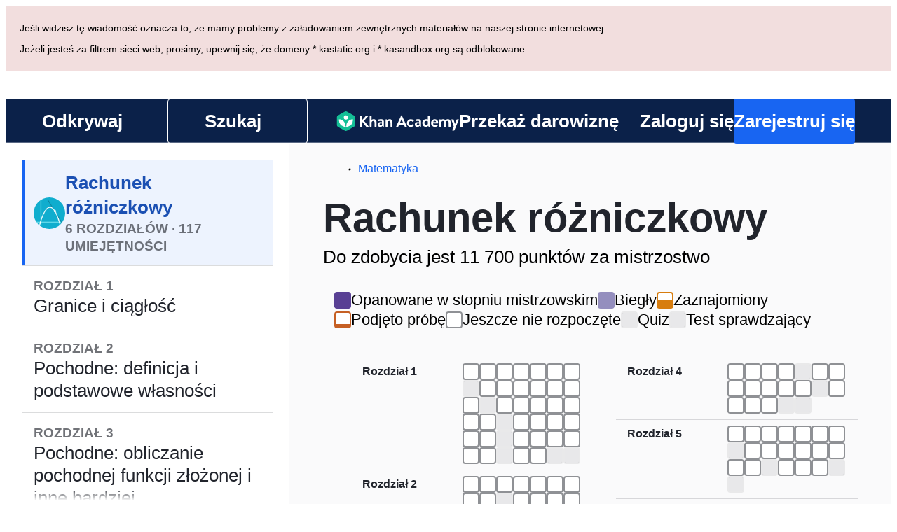

--- FILE ---
content_type: image/svg+xml
request_url: https://cdn.kastatic.org/khanacademy/images/f491782c11ad5eea-crown-icon.svg
body_size: -152
content:
<svg xmlns="http://www.w3.org/2000/svg" fill="currentColor" viewBox="0 0 256 256"><path d="M202.333 98.929c0-5.094-6.458-7.289-9.562-3.25l-27.01 35.141c-2.269 2.953-6.789 2.729-8.757-.433l-24.809-39.871c-2.087-3.355-6.97-3.355-9.057 0L98.33 130.387c-1.968 3.162-6.488 3.386-8.757.433L62.562 95.678C59.458 91.64 53 93.835 53 98.928v58.977c0 5.891 4.776 10.666 10.667 10.666h128c5.891 0 10.666-4.775 10.666-10.666z"/></svg>

--- FILE ---
content_type: text/javascript
request_url: https://cdn.kastatic.org/khanacademy/763436.cff7f2fdc5e712ee.js
body_size: 2942
content:
"use strict";(self.webpackChunkkhanacademy=self.webpackChunkkhanacademy||[]).push([["763436"],{487750:function(e,t,n){n.d(t,{Z:()=>c});var r=n(357442),s=n(546490),i=n(290251),a=n(451606),o=n(827292),l=n(397458),d=n(550093),c=function(e){function LinkStyledButton(){var e;return(0,s._)(this,LinkStyledButton),e=(0,r._)(this,LinkStyledButton,arguments),(0,a._)(e,"handleKeyDownEvent",function(t){("Enter"===t.key||" "===t.key)&&(t.preventDefault(),e.props.onClick(t))}),e}return(0,o._)(LinkStyledButton,e),(0,i._)(LinkStyledButton,[{key:"render",value:function(){var e=this.props,t=e.onClick,n=e.children,r=e.style,s=e.inlineStyle,i=e.id;return(0,l.jsx)("button",{id:i,onClick:t,onKeyDown:this.handleKeyDownEvent,className:(0,d.css)(u.notAButton,r&&r),style:s&&s,children:n})}}]),LinkStyledButton}(n(652983).Component),u=d.StyleSheet.create({notAButton:{backgroundColor:"transparent",border:"none",padding:0,textAlign:"left",display:"inline-block",width:"100%",cursor:"pointer"}})},322664:function(e,t,n){n.d(t,{Z:()=>mastery_progress_legend_launcher});var r,s=n(397458),i=n(767375),a=n(550093),o=n(652983),l=n(967207),d=n(91094),c=n(487750),u=n(751265),g=n(368687),h=n(357442),m=n(546490),p=n(290251),y=n(451606),x=n(827292),f=n(654753),_=n(5260),j=n(389125),k=n(22748),v=n(331780),L=n(96831),S=n(776299),M=(0,s.jsx)("strong",{children:(0,v.Sx)("familiar")}),w=(0,s.jsx)("strong",{children:(0,v.Sx)("proficient")}),LegendRow=function(e){var t=e.level,n=e.heading,r=e.body;return(0,s.jsxs)(j.G7,{style:b.legendRow,children:[(0,s.jsx)(j.G7,{style:b.progressContainer,children:(0,s.jsx)(S.Z,{level:t})}),(0,s.jsxs)(j.G7,{style:b.rowBody,children:[(0,s.jsx)(k.D9,{children:n}),(0,s.jsx)(k.uT,{children:r})]})]})},LegendRule=function(){return(0,s.jsx)(j.G7,{style:b.legendRow,children:(0,s.jsx)("hr",{className:(0,a.css)(b.hr)})})},MasteryProgressLegend=function(){return(0,s.jsxs)(j.G7,{style:b.legendContainer,children:[(0,s.jsx)(j.G7,{style:b.legendHeader,children:(0,s.jsx)(k.uT,{children:i.ag._({id:"Qhde01",message:"Your total points represent the progress you’ve made on this unit. Master every skill to collect all the available Mastery points."})})}),(0,s.jsx)(LegendRow,{level:"unfamiliar",heading:i.ag._({id:"9KT9hY",message:"Not started (0 points)"}),body:i.ag._({id:"yYnsNg",message:"This is where you’ll start. Watch videos and practice skills if you’re new to the material or jump to a quiz or unit test if you feel more confident."})}),(0,s.jsx)(LegendRule,{}),(0,s.jsx)(LegendRow,{level:"attempted",heading:i.ag._({id:"GmcpXq",message:"Attempted (0 points)"}),body:i.ag._({id:"WLHOON",message:"If you get less than 70% correct when practicing a skill or if you get questions related to this skill incorrect on a quiz or unit test you’ll be here."})}),(0,s.jsx)(LegendRule,{}),(0,s.jsx)(LegendRow,{level:"familiar",heading:i.ag._({id:"K/nKJm",message:"Familiar (50 points)"}),body:i.ag._({id:"vpd7Zp",message:"Get 70% or more correct when practicing a skill. Or, correctly answer a question related to a skill on a quiz or unit test."})}),(0,s.jsx)(LegendRule,{}),(0,s.jsx)(LegendRow,{level:"proficient",heading:i.ag._({id:"eNy97O",message:"Proficient (80 points)"}),body:(0,s.jsx)(f.cC,{message:"Answer 100% of the questions correct when practicing a skill or get a {formattedFamiliar} skill correct during a quiz or unit test.",id:"pqrRhH",values:{formattedFamiliar:M}})}),(0,s.jsx)(LegendRule,{}),(0,s.jsx)(LegendRow,{level:"mastered",heading:i.ag._({id:"rizLrz",message:"Mastered (100 points)"}),body:(0,s.jsx)(f.cC,{message:"Get a {formattedProficient} skill correct on the unit test.",id:"eGMH8u",values:{formattedProficient:w}})})]})},P=function(e){function MasteryProgressLegendModal(){var e;return(0,m._)(this,MasteryProgressLegendModal),e=(0,h._)(this,MasteryProgressLegendModal,arguments),(0,y._)(e,"modal",void 0),(0,y._)(e,"handleClick",function(){e.modal&&e.modal.handleClose()}),e}return(0,x._)(MasteryProgressLegendModal,e),(0,p._)(MasteryProgressLegendModal,[{key:"render",value:function(){var e=this,t=this.props.onClose;return(0,s.jsxs)(L.ZP,{ref:function(t){return e.modal=t},onClose:t,shouldAnimate:!0,children:[(0,s.jsx)(L.xB,{children:i.ag._({id:"HDBR7h",message:"Introducing Unit Mastery"})}),(0,s.jsx)(MasteryProgressLegend,{}),(0,s.jsx)(L.mz,{children:(0,s.jsx)(j.G7,{style:b.footer,children:(0,s.jsx)(_.Z,{onClick:this.handleClick,children:i.ag._({id:"0ugVVL",message:"Ok, got it"})})})})]})}}]),MasteryProgressLegendModal}(o.PureComponent),b=a.StyleSheet.create({legendContainer:(r={padding:"25px 200px 64px 136px",overflow:"auto"},(0,y._)(r,d.w5.sm,{padding:"25px 100px 64px 68px"}),(0,y._)(r,d.w5.xsOrSmaller,{padding:"25px 48px 64px 32px"}),r),legendHeader:{margin:"0px auto 32px",maxWidth:528,textAlign:"center",flexShrink:0},legendRow:{flexDirection:"row",flexShrink:0},progressContainer:(0,y._)({margin:"0px 18px"},d.w5.smOrSmaller,{flexShrink:0,margin:"auto 18px auto 0px"}),rowBody:{maxWidth:600,margin:0},hr:{boxShadow:"none",color:l.$_.offBlack50,marginBottom:18},footer:{flexDirection:"row",justifyContent:"flex-end",width:"100%",marginRight:16}}),C={path:"M43.776 66.69q-1.995 0-2.109 2.109l0 12.483q.057.912.627 1.482t1.482.627l12.483 0q.969 0 1.539-.57t.57-1.539l0-12.483q0-2.109-2.109-2.109l-12.483 0zm12.483-4.161q2.109 0 2.109-2.28 0-1.14 1.425-3.078t3.534-3.192 3.192-1.824q1.083-.684 2.964-2.28 5.472-4.617 5.529-12.54.114-5.586-3.534-10.488t-9.063-7.524q-5.415-2.679-11.058-2.679-15.846 0-24.168 13.908-.969 1.539.513 2.736l8.607 6.498q.399.399 1.311.399t1.539-.798q3.477-4.446 5.586-5.985 2.223-1.539 5.472-1.539t5.7 1.71 2.451 3.99-1.311 3.762-4.959 3.192q-3.648 1.596-7.011 5.415-3.42 3.819-3.42 8.151l0 2.337q.057.969.627 1.539t1.482.57l12.483 0zm43.776-12.483q.057 13.623-6.669 25.137t-18.24 18.183-25.08 6.669-25.137-6.726q-11.514-6.726-18.183-18.183-6.726-11.571-6.726-25.137t6.726-25.08 18.24-18.24 25.08-6.669q13.566 0 25.08 6.726 11.514 6.669 18.24 18.183t6.669 25.137z",width:100,height:100},q=a.StyleSheet.create({tooltipLink:{width:20}});let mastery_progress_legend_launcher=function(){var e=(0,s.jsx)(P,{onClose:function(){}});return(0,s.jsx)(u.Z,{ariaLabel:i.ag._({id:"Ni6vrx",message:"Legend (Opens a modal)"}),focusId:"mastery-progress-legend-launcher",modal:e,children:function(e,t){return(0,s.jsxs)(c.Z,{onClick:e,style:[q.tooltipLink],id:"mastery-progress-legend-launcher",children:[(0,s.jsx)("span",{className:(0,a.css)(d.eO.srOnly),children:t}),(0,s.jsx)(g.Z,{icon:C,color:l.$_.offBlack50,size:18})]})}},"signin-link")}},563196:function(e,t,n){n.d(t,{Z:()=>k,b:()=>j});var r=n(357442),s=n(546490),i=n(290251),a=n(451606),o=n(827292),l=n(397458),d=n(767375),c=n(550093),u=n(652983),g=n(127313),h=n(389125),m=n(967207),p=n(22748),y=n(142447),x=n(91094),f=n(335319),_=n(322664),commafy=function(e){return Intl.NumberFormat(y.O0.kaLocale).format(e)},j={stiffness:240,damping:26},k=function(e){function MasteryTopicUnitProgressSummary(){return(0,s._)(this,MasteryTopicUnitProgressSummary),(0,r._)(this,MasteryTopicUnitProgressSummary,arguments)}return(0,o._)(MasteryTopicUnitProgressSummary,e),(0,i._)(MasteryTopicUnitProgressSummary,[{key:"renderNotStarted",value:function(){var e=this.props.totalPoints;return(0,l.jsxs)(h.G7,{children:[(0,l.jsxs)(h.G7,{style:v.pointsSummary,children:[(0,l.jsx)(p.Jf,{testId:"unit-points-available-label",children:commafy(e)}),(0,l.jsx)(h.G7,{style:v.legendLauncher,children:(0,l.jsx)(_.Z,{})})]}),(0,l.jsx)(p.S$,{style:v.possibleMasteryPoints,children:d.ag._({id:"bXVIE9",message:"Possible mastery points"})})]})}},{key:"renderStarted",value:function(){var e=this.props,t=e.points,n=e.totalPoints,r=Math.min(t,n),s=Number(t/n*100).toFixed();return(0,l.jsxs)(h.G7,{children:[(0,l.jsxs)(h.G7,{style:v.pointsSummary,children:[(0,l.jsxs)(p.Jf,{testId:"unit-points-earned-label",children:[(0,l.jsx)(g.Motion,{style:{points:(0,g.spring)(r,j)},children:function(e){var t=e.points;return(0,f.I)(commafy(parseInt(t)))}})," / ".concat(commafy(n)),(0,l.jsx)("span",{className:(0,c.css)(v.masteryPercentage),children:" (".concat(d.ag._({id:"W3VU4v",message:"{percentage}% Mastered",values:{percentage:s}}),")")})]}),(0,l.jsx)(h.G7,{style:v.legendLauncher,children:(0,l.jsx)(_.Z,{})})]}),(0,l.jsx)(p.S$,{style:v.possibleMasteryPoints,children:d.ag._({id:"Qzs/4L",message:"Mastery points"})})]})}},{key:"render",value:function(){return this.props.points>0?this.renderStarted():this.renderNotStarted()}}]),MasteryTopicUnitProgressSummary}(u.Component),v=c.StyleSheet.create({masteryPercentage:{color:m.$_.offBlack64},possibleMasteryPoints:{color:m.$_.offBlack64},pointsSummary:{flexDirection:"row"},legendLauncher:(0,a._)({padding:"4px 8px"},x.w5.mdOrLarger,{display:"none"})})},776299:function(e,t,n){n.d(t,{Z:()=>__WEBPACK_DEFAULT_EXPORT__});var r=n(397458),s=n(767375);n(652983);var i=n(331780),a=n(366092),o=n(892519);function __WEBPACK_DEFAULT_EXPORT__(e){var t=e.level,n=o.uf[t],l=s.ag._({id:"UeSUIn",message:"{levelValue} out of 100 Mastery points",values:{levelValue:n}});switch(e.level){case i._G.UNFAMILIAR:return(0,r.jsx)(a.hN,{"aria-label":l});case i._G.ATTEMPTED:return(0,r.jsx)(a.zt,{"aria-label":l});case i._G.FAMILIAR:return(0,r.jsx)(a.jc,{"aria-label":l});case i._G.PROFICIENT:return(0,r.jsx)(a.Ho,{"aria-label":l});case i._G.MASTERED:return(0,r.jsx)(a.Vr,{"aria-label":l})}return(0,r.jsx)(a.hN,{})}}}]);
//# debugId=7566433c-5647-4f33-9156-78258087be02
//# sourceMappingURL=763436.cff7f2fdc5e712ee.js.map

--- FILE ---
content_type: text/javascript
request_url: https://cdn.kastatic.org/khanacademy/475883.706549d1b0416ab8.js
body_size: 3923
content:
"use strict";(self.webpackChunkkhanacademy=self.webpackChunkkhanacademy||[]).push([["475883"],{42899:function(e,t,n){e.exports=n.p+"images/d4d57970e74504b9-question-fill.svg"},831615:function(e,t,n){n.d(t,{Z:()=>g});var s=n(357442),r=n(546490),a=n(290251),i=n(451606),o=n(827292),l=n(70879),c=n(364593),d=n(397458),u=n(652983),m=n(962829);let g=function(e){function DeferredImage(){var e;return(0,r._)(this,DeferredImage),e=(0,s._)(this,DeferredImage,arguments),(0,i._)(e,"state",{hide:!0}),e}return(0,o._)(DeferredImage,e),(0,a._)(DeferredImage,[{key:"componentDidMount",value:function(){this.setState({hide:!1})}},{key:"render",value:function(){var e=this.state.hide,t=this.props,n=t.src,s=(0,c._)(t,["src"]);return e?(0,d.jsx)("img",(0,l._)({src:"data:image/svg+xml;charset=utf8,%3Csvg%20xmlns='http://www.w3.org/2000/svg'%3E%3C/svg%3E"},s)):(0,d.jsx)("img",(0,l._)({src:(0,m.vA)(n)},s))}}]),DeferredImage}(u.Component)},133521:function(e,t,n){n.d(t,{Z:()=>subject_new_content_modal});var s=n(451606),r=n(397458),a=n(767375),i=n(550093);n(652983);var o=n(5260),l=n(389125),c=n(333356),d=n(546887),u=n(22748),m=n(485133),g=n(142447),h=n(91094),getLinkToLearnMore=function(e){var t=e.startsWith("en"),n=e.startsWith("es"),s=e.startsWith("pt");return t?"https://khanacademy.zendesk.com/hc/en-us/sections/360004474412":n?"https://khanacademy.zendesk.com/hc/es/sections/360004474412":s?"https://khanacademy.zendesk.com/hc/pt-br/sections/360004474412":"https://khanacademy.zendesk.com/hc/sections/360004474412"},x=i.StyleSheet.create({dialog:(0,s._)({},h.w5.mdOrLarger,{height:"auto"})});let subject_new_content_modal=function(e){var t=e.closeModal;return(0,r.jsx)(d.Ws,{title:a.ag._({id:"MR8tkv",message:"New content added!"}),content:(0,r.jsx)(l.G7,{children:(0,r.jsxs)(u.uT,{tag:"p",children:[a.ag._({id:"K4svtz",message:"Because we've added new content for you to learn, your Mastery percentage may have gone down. However, the number of Mastery points you've collected is still the same!"})," ",(0,r.jsx)(c.Z,{href:getLinkToLearnMore(g.O0.kaLocale),target:"_blank",onClick:function(){(0,m.V8)([{id:"learn_more_about_mastery_content_notifications"}])},children:a.ag._({id:"F6TdXL",message:"Learn more."})})]})}),footer:(0,r.jsx)(l.G7,{children:(0,r.jsx)(o.Z,{onClick:t,children:a.ag._({id:"smk7Jm",message:"Got it."})})}),style:x.dialog})}},925014:function(e,t,n){n.r(t),n.d(t,{SubjectPageTopicCard:()=>O,default:()=>__WEBPACK_DEFAULT_EXPORT__});var s,r,a=n(357442),i=n(546490),o=n(290251),l=n(451606),c=n(827292),d=n(70879),u=n(327337),m=n(397458),g=n(767375),h=n(550093),x=n(652983),p=n(5260),_=n(502203),f=n(389125),y=n(269150),j=n(971123),v=n(546887),b=n(967207),k=n(79325),C=n(22748),w=n(73460),P=n(91094),T=n(361560),U=n(105405),E=n(548210),I=n(335319),L=n(382148),S=n(650184),N=n(592407),D=n(103697),M=n(551589),G=n(99245),R=n(732524),B=n(831615),A=n(133521),W=n(445760),z=n(42899),UpNextCta=function(e){var t=e.isUpNext,n=e.masteryPointsEarned,s=e.url,getLabelForMasteryCta=function(e,t){if(e)return t>0?g.ag._({id:"xGVfLh",message:"Continue"}):g.ag._({id:"ZDIydz",message:"Get started"})};return(0,m.jsxs)(f.G7,{style:Z.upNextCta,children:[(0,m.jsx)(E.Z,{size:32}),(0,m.jsx)(L.Nz,{children:function(e){var r=e.navigationClicked;return(0,m.jsx)(p.Z,{href:s,onClick:function(){r("COURSE_PAGE_UNIT_CARD","Unit")},children:getLabelForMasteryCta(t,n)})}})]})},LinkColumns=function(e){var t=e.isUpNext,n=e.links,s=e.slug,r=e.title,a=e.displaySingleColumn,i=n.filter(w.fQ),o=a?1:2,l=Math.max(3,n.length/o),Column=function(e){var t=e.links,n=e.title;return t.map(function(e,t){return(0,m.jsx)(C.S$,{style:Z.link,children:(0,m.jsx)(L.Nz,{children:function(t){var s=t.navigationClicked;return(0,m.jsxs)(T.Z,{testId:"lesson-link",to:e.url||"/","aria-label":e.title,title:e.title,onClick:function(){s("COURSE_PAGE_UNIT_CARD","Lesson")},children:[e.title,(0,m.jsxs)("span",{className:"sr-only",children:[": ",n]})]})}})},t)})};return(0,m.jsxs)(f.G7,{style:Z.linksContainer,children:[(0,m.jsx)(f.G7,{style:Z.linksColumn,children:(0,m.jsx)(function(e){var t=e.isUpNext,n=e.links,s=e.slug,r=e.title;return(0,m.jsx)(Column,{isUpNext:t,links:n.slice(0,l),slug:s,title:r})},{isUpNext:t,links:i,slug:s,title:r})}),2===o&&(0,m.jsxs)(m.Fragment,{children:[(0,m.jsx)(E.Z,{size:24}),(0,m.jsx)(f.G7,{style:Z.linksColumn,children:(0,m.jsx)(function(e){var t=e.isUpNext,n=e.links,s=e.slug,r=e.title;return(0,m.jsx)(Column,{isUpNext:t,links:n.slice(l),slug:s,title:r})},{isUpNext:t,links:i,slug:s,title:r})})]})]})},TitleBar=function(e){var t=e.hasNewExercises,n=e.icon,s=e.isLoadingUserProgressData,r=e.isUpNext,a=e.masteryEnabled,i=e.masteryPercentage,o=e.masteryPointsAvailable,l=e.masteryPointsEarned,c=e.subjectMasteryEnabled,x=e.title,p=e.titleTag,w=e.url,P=(0,_.nJ)();return(0,m.jsxs)(f.G7,{style:Z.titleContainer,children:[(0,m.jsxs)(f.G7,{style:Z.titleIconAndText,children:[(0,m.jsx)(f.G7,{style:Z.iconWrapper,children:n&&(0,m.jsx)(B.Z,{"aria-hidden":"true",alt:"",className:(0,h.css)(Z.icon),src:n})}),(0,m.jsxs)(f.G7,{children:[r&&(0,m.jsx)(C.S$,{style:{color:b.$_.blue},children:g.ag._({id:"K4LCxM",message:"Up next for you:"})}),(0,m.jsx)(L.Nz,{children:function(e){var t=e.navigationClicked;return(0,m.jsx)(T.Z,{testId:"unit-header",to:w,onClick:function(){t("COURSE_PAGE_UNIT_CARD","Unit")},children:(0,m.jsx)(C.D9,{tag:p,children:x})})}}),t&&(0,m.jsx)(v.q0,{modal:A.Z,children:function(e){var t=e.openModal;return(0,m.jsx)(P,{onClick:t,tabIndex:0,children:function(e,t){var n=e.hovered;return(0,m.jsxs)(C.S$,(0,u._)((0,d._)({style:{color:b.$_.blue,textDecoration:n?"underline":"none",cursor:n?"pointer":"auto"}},t),{children:["".concat(g.ag._({id:"MR8tkv",message:"New content added!"})," "),(0,m.jsx)(y.Hj,{icon:W,size:"small"})]}))}})}})]})]}),c&&a&&(s?(0,m.jsx)(G.Z,{sentryId:"subject_page_topic_card",description:"Loading user progress data for topic card",size:"xsmall"}):(0,m.jsxs)(f.G7,{style:Z.masteryProgressContainer,children:[(0,m.jsx)(C.S$,{testId:"unit-card-mastery-points",style:Z.masteryLabel,children:(0,I.I)((0,N.X9)(null!=i?i:0))}),(0,m.jsx)(S.Z,{isCourse:!1,masteryPoints:l,totalMasteryPoints:o}),(0,m.jsx)(j.x9,{size:b.W0.xxxSmall_4})]})),c&&!a&&(0,m.jsxs)(f.G7,{style:Z.masteryUnavailableContainer,children:[(0,m.jsx)(C.S$,{style:Z.masteryLabel,children:g.ag._({id:"64/qB3",message:"Mastery unavailable"})}),(0,m.jsx)(k.ZP,{content:g.ag._({id:"PHmYQJ",message:"Unit mastery is not available for this unit, but you can still watch videos, practice, and take quizzes and tests"}),children:(0,m.jsx)(f.G7,{style:Z.masteryIconWrapper,role:"button",children:(0,m.jsx)(y.Hj,{icon:z,color:b.$_.offBlack50,"aria-label":g.ag._({id:"M8kK+5",message:"Mastery information"})})})})]})]})},O=function(e){function SubjectPageTopicCard(){return(0,i._)(this,SubjectPageTopicCard),(0,a._)(this,SubjectPageTopicCard,arguments)}return(0,c._)(SubjectPageTopicCard,e),(0,o._)(SubjectPageTopicCard,[{key:"render",value:function(){var e,t,n=this.props,s=n.icon,r=n.isLoadingUserProgressData,a=n.links,i=n.masteryInfo,o=n.masteryEnabled,l=n.masteryPointsAvailable,c=n.rowIndex,d=n.rowsTotal,u=n.slug,h=n.subjectMasteryEnabled,x=n.title,p=n.titleTag,_=n.url,y=n.showRevamp,j=n.guideOpenOn1400OrSmallerScreen,v=i||{},b=v.hasNewExercises,k=v.masteryPercentage,C=v.masteryPointsEarned,w=void 0===C?0:C,P=v.isUpNext,T=3===_.replace(/^\//,"").split("/").length?(e=x,t=c+1,g.ag._({id:"iFup8k",message:"Unit {unitIndex}: {unitTitle}",values:{unitIndex:t,unitTitle:e}})):x;return(0,m.jsx)(f.G7,{style:[Z.moduleDefault,y&&Z.moduleDefaultRevamp,c===d-1&&!o&&Z.moduleLast],"data-slug":0===c&&"table-of-contents",children:(0,m.jsxs)(f.G7,{style:Z.content,"data-slug":u,tabIndex:-1,children:[P&&(0,m.jsx)(f.G7,{style:Z.upNextBorder}),(0,m.jsxs)(f.G7,{children:[(0,m.jsx)(TitleBar,{hasNewExercises:!!b,icon:s,isLoadingUserProgressData:r,isUpNext:P,masteryEnabled:o,masteryPercentage:k,masteryPointsAvailable:l,masteryPointsEarned:w,subjectMasteryEnabled:h,title:T,titleTag:p,url:_}),(0,m.jsx)(LinkColumns,{isUpNext:P,links:a,slug:u,title:x,displaySingleColumn:!!j})]}),(0,m.jsx)(U.Z,{}),P&&(0,m.jsx)(UpNextCta,{isUpNext:P,masteryPointsEarned:w,url:_})]})})}}]),SubjectPageTopicCard}(x.PureComponent);function __WEBPACK_DEFAULT_EXPORT__(e){var t=(0,D.y)();return(0,m.jsx)(O,(0,u._)((0,d._)({},e),{showRevamp:t}))}(0,l._)(O,"defaultProps",{isLoadingUserProgressData:!0,masteryPointsAvailable:0,rowIndex:0,rowsTotal:1,titleTag:"h3"});var Z=h.StyleSheet.create({moduleDefault:{backgroundColor:b.$_.offWhite,paddingBottom:16},moduleDefaultRevamp:{backgroundColor:null},moduleLast:(0,l._)({paddingBottom:M.HK},P.w5.smOrSmaller,{paddingBottom:M.OL}),content:(s={overflow:"hidden",justifyContent:"center",backgroundColor:b.$_.white,padding:"16px 24px 24px 16px",borderRadius:P.E0,border:"solid 1px ".concat(b.$_.offBlack16)},(0,l._)(s,P.w5.smOrSmaller,{borderRadius:0,borderLeft:"none",borderRight:"none",minWidth:"100%"}),(0,l._)(s,"width","unset"),s),linksContainer:(0,l._)({flexDirection:"row",paddingTop:4},P.w5.sm,{justifyContent:"center"}),linksColumn:{flex:1},iconWrapper:(0,l._)({flex:"0 0 ".concat(32,"px"),fontSize:0,height:32,position:"relative",width:32},P.w5.sm,{flex:"0 0 ".concat(40,"px"),height:40,marginRight:16,width:40}),titleContainer:(0,l._)({paddingBottom:16,borderBottom:"solid 1px ".concat(b.$_.offBlack8),gap:8},P.w5.lgOrLarger,{alignItems:"center",flexDirection:"row"}),titleIconAndText:{alignItems:"center",flexDirection:"row",flexGrow:1,gap:8},upNextBorder:{marginLeft:-24,marginRight:-24,marginTop:-16,marginBottom:12,height:4,backgroundColor:b.$_.blue},masteryProgressContainer:{flexDirection:"row",alignItems:"flex-end"},masteryLabel:{marginRight:b.W0.xxxSmall_4},masteryUnavailableContainer:{flexDirection:"row",alignItems:"center"},progressContainer:{left:"50%",position:"absolute",top:"50%",transform:"translate(-50%, -50%) rotate(-90deg)",transformOrigin:"50% 50%"},icon:(0,l._)({backgroundSize:"cover",borderRadius:16,height:"100%",position:"relative",width:"100%"},P.w5.sm,{borderRadius:20}),title:(0,u._)((0,d._)({},R.yW.bodySmall),(0,l._)({fontFamily:"inherit",fontWeight:"bold"},P.w5.sm,{paddingBottom:0})),titleHover:{textDecoration:"underline"},link:{paddingTop:12,width:"100%"},masteryProgress:(0,u._)((0,d._)({},R.yW.bodyXsmall),(r={color:b.$_.offBlack50,display:"flex",alignItems:"center",justifyContent:"center",textAlign:"center"},(0,l._)(r,P.w5.md,{marginTop:8}),(0,l._)(r,P.w5.sm,{display:"none"}),r)),masteryIconWrapper:{":focus-visible":{outlineOffset:"2px"}},upNextCta:(0,l._)({width:193},P.w5.sm,{width:"100%"})})},650184:function(e,t,n){n.d(t,{Z:()=>__WEBPACK_DEFAULT_EXPORT__});var s=n(70879),r=n(327337),a=n(397458),i=n(767375),o=n(550093),l=n(389125),c=n(269150),d=n(967207),u=n(79325),m=n(592407),g=n(445760),h=o.StyleSheet.create({masteryIconWrapper:{":focus-visible":{outlineOffset:"2px"}}});let __WEBPACK_DEFAULT_EXPORT__=function(e){var t=e.isCourse,n=e.masteryPoints,o=e.totalMasteryPoints,x=i.ag._({id:"Sh48B8",message:"Your total points represent the progress you’ve made on this course. Master every skill to collect all the available Mastery points."}),p=i.ag._({id:"Qhde01",message:"Your total points represent the progress you’ve made on this unit. Master every skill to collect all the available Mastery points."}),_=t?{title:(0,m.Cm)(n,o),content:x}:{title:(0,m.Lz)(n,o),content:p};return(0,a.jsx)(u.ZP,(0,r._)((0,s._)({},_),{children:(0,a.jsx)(l.G7,{style:h.masteryIconWrapper,children:(0,a.jsx)(c.Hj,{testId:"mastery-tooltip-icon",color:d.$_.offBlack64,icon:g,"aria-label":i.ag._({id:"M8kK+5",message:"Mastery information"})})})}))}}}]);
//# debugId=5fbfa80b-898c-4181-9d52-98b96c509c02
//# sourceMappingURL=475883.706549d1b0416ab8.js.map

--- FILE ---
content_type: text/javascript
request_url: https://cdn.kastatic.org/khanacademy/794963.e54d4020634a390f.js
body_size: 11710
content:
(self.webpackChunkkhanacademy=self.webpackChunkkhanacademy||[]).push([["794963"],{132087:function(n,v,m){"use strict";var g=_interopRequireDefault(m(88526));function _interopRequireDefault(n){return n&&n.__esModule?n:{default:n}}v.default={formatDay:function formatDay(n){var v=arguments.length>1&&void 0!==arguments[1]?arguments[1]:"en";return(0,g.default)(n).locale(v).format("ddd ll")},formatMonthTitle:function formatMonthTitle(n){var v=arguments.length>1&&void 0!==arguments[1]?arguments[1]:"en";return(0,g.default)(n).locale(v).format("MMMM YYYY")},formatWeekdayShort:function formatWeekdayShort(n){var v=arguments.length>1&&void 0!==arguments[1]?arguments[1]:"en";return g.default.localeData(v).weekdaysMin()[n]},formatWeekdayLong:function formatWeekdayLong(n){var v=arguments.length>1&&void 0!==arguments[1]?arguments[1]:"en";return g.default.localeData(v).weekdays()[n]},getFirstDayOfWeek:function getFirstDayOfWeek(){var n=arguments.length>0&&void 0!==arguments[0]?arguments[0]:"en";return g.default.localeData(n).firstDayOfWeek()},getMonths:function getMonths(){var n=arguments.length>0&&void 0!==arguments[0]?arguments[0]:"en";return g.default.localeData(n).months()},formatDate:function formatDate(n){var v=arguments.length>1&&void 0!==arguments[1]?arguments[1]:"L",m=arguments.length>2&&void 0!==arguments[2]?arguments[2]:"en";return(0,g.default)(n).locale(m).format(Array.isArray(v)?v[0]:v)},parseDate:function parseDate(n){var v=arguments.length>1&&void 0!==arguments[1]?arguments[1]:"L",m=arguments.length>2&&void 0!==arguments[2]?arguments[2]:"en",k=(0,g.default)(n,v,m,!0);if(k.isValid())return k.toDate()}}},844994:function(n,v,m){var g;"undefined"!=typeof self&&self,g=m(652983),n.exports=function(n){function t(m){if(v[m])return v[m].exports;var g=v[m]={i:m,l:!1,exports:{}};return n[m].call(g.exports,g,g.exports,t),g.l=!0,g.exports}var v={};return t.m=n,t.c=v,t.d=function(n,v,m){t.o(n,v)||Object.defineProperty(n,v,{configurable:!1,enumerable:!0,get:m})},t.n=function(n){var v=n&&n.__esModule?function(){return n.default}:function(){return n};return t.d(v,"a",v),v},t.o=function(n,v){return Object.prototype.hasOwnProperty.call(n,v)},t.p="",t(t.s=8)}([function(n,v){n.exports=g},function(n,v,m){"use strict";function o(n){return new Date(n.getTime())}function r(n){return n instanceof Date&&!isNaN(n.valueOf())}function a(n,v){var m=o(n);return m.setMonth(n.getMonth()+v),m}function s(n,v){return!(!n||!v)&&n.getDate()===v.getDate()&&n.getMonth()===v.getMonth()&&n.getFullYear()===v.getFullYear()}function i(n,v){return!(!n||!v)&&n.getMonth()===v.getMonth()&&n.getFullYear()===v.getFullYear()}function u(n,v){return o(n).setHours(0,0,0,0)<o(v).setHours(0,0,0,0)}function l(n,v){return o(n).setHours(0,0,0,0)>o(v).setHours(0,0,0,0)}function c(n){var v=new Date;return v.setHours(0,0,0,0),u(n,v)}function p(n){var v=new Date((new Date).getTime()+864e5);return v.setHours(0,0,0,0),n>=v}function f(n,v,m){var g=o(n);return g.setHours(0,0,0,0),l(g,v)&&u(g,m)||l(g,m)&&u(g,v)}function h(n){var v=arguments.length>1&&void 0!==arguments[1]?arguments[1]:{from:null,to:null},m=v.from,g=v.to;return m?m&&g&&s(m,g)&&s(n,m)?(m=null,g=null):g&&u(n,m)?m=n:g&&s(n,g)?(m=n,g=n):u(g=n,m)&&(g=m,m=n):m=n,{from:m,to:g}}function d(n,v){var m=v.from,g=v.to;return m&&s(n,m)||g&&s(n,g)||m&&g&&f(n,m,g)}function y(n){var v=o(n);return v.setHours(0,0,0),v.setDate(v.getDate()+4-(v.getDay()||7)),Math.ceil(((v-new Date(v.getFullYear(),0,1))/864e5+1)/7)}Object.defineProperty(v,"__esModule",{value:!0}),v.clone=o,v.isDate=r,v.addMonths=a,v.isSameDay=s,v.isSameMonth=i,v.isDayBefore=u,v.isDayAfter=l,v.isPastDay=c,v.isFutureDay=p,v.isDayBetween=f,v.addDayToRange=h,v.isDayInRange=d,v.getWeekNumber=y,v.default={addDayToRange:h,addMonths:a,clone:o,getWeekNumber:y,isDate:r,isDayAfter:l,isDayBefore:u,isDayBetween:f,isDayInRange:d,isFutureDay:p,isPastDay:c,isSameDay:s,isSameMonth:i}},function(n,v,m){"use strict";Object.defineProperty(v,"__esModule",{value:!0}),v.LEFT=37,v.UP=38,v.RIGHT=39,v.DOWN=40,v.ENTER=13,v.SPACE=32,v.ESC=27,v.TAB=9},function(n,v,m){"use strict";Object.defineProperty(v,"__esModule",{value:!0}),v.default={container:"DayPicker",wrapper:"DayPicker-wrapper",interactionDisabled:"DayPicker--interactionDisabled",months:"DayPicker-Months",month:"DayPicker-Month",navBar:"DayPicker-NavBar",navButtonPrev:"DayPicker-NavButton DayPicker-NavButton--prev",navButtonNext:"DayPicker-NavButton DayPicker-NavButton--next",navButtonInteractionDisabled:"DayPicker-NavButton--interactionDisabled",caption:"DayPicker-Caption",weekdays:"DayPicker-Weekdays",weekdaysRow:"DayPicker-WeekdaysRow",weekday:"DayPicker-Weekday",body:"DayPicker-Body",week:"DayPicker-Week",weekNumber:"DayPicker-WeekNumber",day:"DayPicker-Day",footer:"DayPicker-Footer",todayButton:"DayPicker-TodayButton",today:"today",selected:"selected",disabled:"disabled",outside:"outside"}},function(n,v,m){"use strict";function o(n){n.preventDefault(),n.stopPropagation()}function r(n){return new Date(n.getFullYear(),n.getMonth(),1,12)}function a(n){var v=r(n);return v.setMonth(v.getMonth()+1),v.setDate(v.getDate()-1),v.getDate()}function s(n){var v=k({},n.modifiers);return n.selectedDays&&(v[n.classNames.selected]=n.selectedDays),n.disabledDays&&(v[n.classNames.disabled]=n.disabledDays),v}function i(n){var v=n.firstDayOfWeek,m=n.locale,g=n.localeUtils,k=void 0===g?{}:g;return isNaN(v)?k.getFirstDayOfWeek?k.getFirstDayOfWeek(void 0===m?"en":m):0:v}function u(n){return!!(n&&n.from&&n.to)}function l(n,v){return v.getMonth()-n.getMonth()+12*(v.getFullYear()-n.getFullYear())}function c(n){for(var v=arguments.length>1&&void 0!==arguments[1]?arguments[1]:(0,D.getFirstDayOfWeek)(),m=arguments[2],g=a(n),k=[],M=[],P=[],w=1;w<=g;w+=1)k.push(new Date(n.getFullYear(),n.getMonth(),w,12));k.forEach(function(n){M.length>0&&n.getDay()===v&&(P.push(M),M=[]),M.push(n),k.indexOf(n)===k.length-1&&P.push(M)});for(var O=P[0],N=7-O.length;N>0;N-=1){var C=(0,b.clone)(O[0]);C.setDate(O[0].getDate()-1),O.unshift(C)}for(var _=P[P.length-1],E=_.length;E<7;E+=1){var T=(0,b.clone)(_[_.length-1]);T.setDate(_[_.length-1].getDate()+1),_.push(T)}if(m&&P.length<6)for(var I=void 0,x=P.length;x<6;x+=1){I=P[P.length-1];for(var S=I[I.length-1],j=[],F=0;F<7;F+=1){var L=(0,b.clone)(S);L.setDate(S.getDate()+F+1),j.push(L)}P.push(j)}return P}function p(n){var v=(0,b.clone)(n);return v.setDate(1),v.setHours(12,0,0,0),v}function f(n,v){var m=void 0;m=v===M.default?v.day+"--"+v.outside:""+v.outside;var g=v.day.replace(/ /g,"."),k=m.replace(/ /g,".");return n.querySelectorAll("."+g+":not(."+k+")")}function h(n){return Array.prototype.slice.call(n,0)}function d(n,v){return Object.prototype.hasOwnProperty.call(n,v)}Object.defineProperty(v,"__esModule",{value:!0});var g,k=Object.assign||function(n){for(var v=1;v<arguments.length;v++){var m=arguments[v];for(var g in m)Object.prototype.hasOwnProperty.call(m,g)&&(n[g]=m[g])}return n};v.cancelEvent=o,v.getFirstDayOfMonth=r,v.getDaysInMonth=a,v.getModifiersFromProps=s,v.getFirstDayOfWeekFromProps=i,v.isRangeOfDates=u,v.getMonthsDiff=l,v.getWeekArray=c,v.startOfMonth=p,v.getDayNodes=f,v.nodeListToArray=h,v.hasOwnProp=d;var b=m(1),D=m(5),M=(g=m(3))&&g.__esModule?g:{default:g}},function(n,v,m){"use strict";function o(n){return n.toDateString()}function r(n){return b[n.getMonth()]+" "+n.getFullYear()}function a(n){return k[n]}function s(n){return g[n]}function i(){return 0}function u(){return b}Object.defineProperty(v,"__esModule",{value:!0}),v.formatDay=o,v.formatMonthTitle=r,v.formatWeekdayShort=a,v.formatWeekdayLong=s,v.getFirstDayOfWeek=i,v.getMonths=u;var g=["Sunday","Monday","Tuesday","Wednesday","Thursday","Friday","Saturday"],k=["Su","Mo","Tu","We","Th","Fr","Sa"],b=["January","February","March","April","May","June","July","August","September","October","November","December"];v.default={formatDay:o,formatMonthTitle:r,formatWeekdayShort:a,formatWeekdayLong:s,getFirstDayOfWeek:i,getMonths:u}},function(n,v,m){"use strict";function o(n,v){return!!v&&(Array.isArray(v)?v:[v]).some(function(v){return!!v&&(v instanceof Date?(0,g.isSameDay)(n,v):(0,k.isRangeOfDates)(v)?(0,g.isDayInRange)(n,v):v.after&&v.before&&(0,g.isDayAfter)(v.before,v.after)?(0,g.isDayAfter)(n,v.after)&&(0,g.isDayBefore)(n,v.before):v.after&&v.before&&((0,g.isDayAfter)(v.after,v.before)||(0,g.isSameDay)(v.after,v.before))?(0,g.isDayAfter)(n,v.after)||(0,g.isDayBefore)(n,v.before):v.after?(0,g.isDayAfter)(n,v.after):v.before?(0,g.isDayBefore)(n,v.before):v.daysOfWeek?v.daysOfWeek.some(function(v){return n.getDay()===v}):"function"==typeof v&&v(n))})}function r(n){var v=arguments.length>1&&void 0!==arguments[1]?arguments[1]:{};return Object.keys(v).reduce(function(m,g){return o(n,v[g])&&m.push(g),m},[])}Object.defineProperty(v,"__esModule",{value:!0}),v.dayMatchesModifier=o,v.getModifiersForDay=r;var g=m(1),k=m(4);v.default={dayMatchesModifier:o,getModifiersForDay:r}},function(n,v,m){"use strict";function o(n){if(n&&n.__esModule)return n;var v={};if(null!=n)for(var m in n)Object.prototype.hasOwnProperty.call(n,m)&&(v[m]=n[m]);return v.default=n,v}function r(n){return n&&n.__esModule?n:{default:n}}function a(n,v){var m={};for(var g in n)v.indexOf(g)>=0||Object.prototype.hasOwnProperty.call(n,g)&&(m[g]=n[g]);return m}function s(n,v){if(!(n instanceof v))throw TypeError("Cannot call a class as a function")}function i(n,v){if(!n)throw ReferenceError("this hasn't been initialised - super() hasn't been called");return v&&("object"==typeof v||"function"==typeof v)?v:n}function u(n,v){if("function"!=typeof v&&null!==v)throw TypeError("Super expression must either be null or a function, not "+typeof v);n.prototype=Object.create(v&&v.prototype,{constructor:{value:n,enumerable:!1,writable:!0,configurable:!0}}),v&&(Object.setPrototypeOf?Object.setPrototypeOf(n,v):n.__proto__=v)}Object.defineProperty(v,"__esModule",{value:!0}),v.ModifiersUtils=v.LocaleUtils=v.DateUtils=v.DayPicker=void 0;var g=Object.assign||function(n){for(var v=1;v<arguments.length;v++){var m=arguments[v];for(var g in m)Object.prototype.hasOwnProperty.call(m,g)&&(n[g]=m[g])}return n},k=function(){function e(n,v){for(var m=0;m<v.length;m++){var g=v[m];g.enumerable=g.enumerable||!1,g.configurable=!0,"value"in g&&(g.writable=!0),Object.defineProperty(n,g.key,g)}}return function(n,v,m){return v&&e(n.prototype,v),m&&e(n,m),n}}(),b=m(0),D=r(b),M=r(m(9)),P=r(m(10)),w=r(m(11)),O=r(m(14)),N=o(m(4)),C=o(m(1)),_=o(m(5)),E=o(m(6)),T=r(m(3)),I=m(2),x=v.DayPicker=function(n){function t(n){s(this,t);var v=i(this,(t.__proto__||Object.getPrototypeOf(t)).call(this,n));v.dayPicker=null,v.showNextMonth=function(n){if(v.allowNextMonth()){var m=v.props.pagedNavigation?v.props.numberOfMonths:1,g=C.addMonths(v.state.currentMonth,m);v.showMonth(g,n)}},v.showPreviousMonth=function(n){if(v.allowPreviousMonth()){var m=v.props.pagedNavigation?v.props.numberOfMonths:1,g=C.addMonths(v.state.currentMonth,-m);v.showMonth(g,n)}},v.handleKeyDown=function(n){switch(n.persist(),n.keyCode){case I.LEFT:"rtl"===v.props.dir?v.showNextMonth():v.showPreviousMonth(),N.cancelEvent(n);break;case I.RIGHT:"rtl"===v.props.dir?v.showPreviousMonth():v.showNextMonth(),N.cancelEvent(n);break;case I.UP:v.showPreviousYear(),N.cancelEvent(n);break;case I.DOWN:v.showNextYear(),N.cancelEvent(n)}v.props.onKeyDown&&v.props.onKeyDown(n)},v.handleDayKeyDown=function(n,m,g){switch(g.persist(),g.keyCode){case I.LEFT:N.cancelEvent(g),"rtl"===v.props.dir?v.focusNextDay(g.target):v.focusPreviousDay(g.target);break;case I.RIGHT:N.cancelEvent(g),"rtl"===v.props.dir?v.focusPreviousDay(g.target):v.focusNextDay(g.target);break;case I.UP:N.cancelEvent(g),v.focusPreviousWeek(g.target);break;case I.DOWN:N.cancelEvent(g),v.focusNextWeek(g.target);break;case I.ENTER:case I.SPACE:N.cancelEvent(g),v.props.onDayClick&&v.handleDayClick(n,m,g)}v.props.onDayKeyDown&&v.props.onDayKeyDown(n,m,g)},v.handleDayClick=function(n,m,g){g.persist(),m[v.props.classNames.outside]&&v.props.enableOutsideDaysClick&&v.handleOutsideDayClick(n),v.props.onDayClick&&v.props.onDayClick(n,m,g)},v.handleTodayButtonClick=function(n){var m=new Date,g=new Date(m.getFullYear(),m.getMonth());v.showMonth(g),n.target.blur(),v.props.onTodayButtonClick&&(n.persist(),v.props.onTodayButtonClick(new Date(m.getFullYear(),m.getMonth(),m.getDate()),E.getModifiersForDay(m,v.props.modifiers),n))};var m=v.getCurrentMonthFromProps(n);return v.state={currentMonth:m},v}return u(t,n),k(t,[{key:"componentDidUpdate",value:function(n){if(n.month!==this.props.month&&!C.isSameMonth(n.month,this.props.month)){var v=this.getCurrentMonthFromProps(this.props);this.setState({currentMonth:v})}}},{key:"getCurrentMonthFromProps",value:function(n){var v=N.startOfMonth(n.month||n.initialMonth||new Date);if(n.pagedNavigation&&n.numberOfMonths>1&&n.fromMonth){var m=N.startOfMonth(n.fromMonth),g=N.getMonthsDiff(m,v);v=C.addMonths(m,Math.floor(g/n.numberOfMonths)*n.numberOfMonths)}else n.toMonth&&n.numberOfMonths>1&&0>=N.getMonthsDiff(v,n.toMonth)&&(v=C.addMonths(N.startOfMonth(n.toMonth),1-this.props.numberOfMonths));return v}},{key:"getNextNavigableMonth",value:function(){return C.addMonths(this.state.currentMonth,this.props.numberOfMonths)}},{key:"getPreviousNavigableMonth",value:function(){return C.addMonths(this.state.currentMonth,-1)}},{key:"allowPreviousMonth",value:function(){var n=C.addMonths(this.state.currentMonth,-1);return this.allowMonth(n)}},{key:"allowNextMonth",value:function(){var n=C.addMonths(this.state.currentMonth,this.props.numberOfMonths);return this.allowMonth(n)}},{key:"allowMonth",value:function(n){var v=this.props,m=v.fromMonth,g=v.toMonth;return!(!v.canChangeMonth||m&&0>N.getMonthsDiff(m,n)||g&&N.getMonthsDiff(g,n)>0)}},{key:"allowYearChange",value:function(){return this.props.canChangeMonth}},{key:"showMonth",value:function(n,v){var m=this;this.allowMonth(n)&&this.setState({currentMonth:N.startOfMonth(n)},function(){v&&v(),m.props.onMonthChange&&m.props.onMonthChange(m.state.currentMonth)})}},{key:"showNextYear",value:function(){if(this.allowYearChange()){var n=C.addMonths(this.state.currentMonth,12);this.showMonth(n)}}},{key:"showPreviousYear",value:function(){if(this.allowYearChange()){var n=C.addMonths(this.state.currentMonth,-12);this.showMonth(n)}}},{key:"focus",value:function(){this.wrapper.focus()}},{key:"focusFirstDayOfMonth",value:function(){N.getDayNodes(this.dayPicker,this.props.classNames)[0].focus()}},{key:"focusLastDayOfMonth",value:function(){var n=N.getDayNodes(this.dayPicker,this.props.classNames);n[n.length-1].focus()}},{key:"focusPreviousDay",value:function(n){var v=this,m=N.getDayNodes(this.dayPicker,this.props.classNames),g=N.nodeListToArray(m).indexOf(n);-1!==g&&(0===g?this.showPreviousMonth(function(){return v.focusLastDayOfMonth()}):m[g-1].focus())}},{key:"focusNextDay",value:function(n){var v=this,m=N.getDayNodes(this.dayPicker,this.props.classNames),g=N.nodeListToArray(m).indexOf(n);-1!==g&&(g===m.length-1?this.showNextMonth(function(){return v.focusFirstDayOfMonth()}):m[g+1].focus())}},{key:"focusNextWeek",value:function(n){var v=this,m=N.getDayNodes(this.dayPicker,this.props.classNames),g=N.nodeListToArray(m).indexOf(n);g>m.length-8?this.showNextMonth(function(){var n=m.length-g;N.getDayNodes(v.dayPicker,v.props.classNames)[7-n].focus()}):m[g+7].focus()}},{key:"focusPreviousWeek",value:function(n){var v=this,m=N.getDayNodes(this.dayPicker,this.props.classNames),g=N.nodeListToArray(m).indexOf(n);g<=6?this.showPreviousMonth(function(){var n=N.getDayNodes(v.dayPicker,v.props.classNames);n[n.length-7+g].focus()}):m[g-7].focus()}},{key:"handleOutsideDayClick",value:function(n){var v=this.state.currentMonth,m=this.props.numberOfMonths,g=N.getMonthsDiff(v,n);g>0&&g>=m?this.showNextMonth():g<0&&this.showPreviousMonth()}},{key:"renderNavbar",value:function(){var n=this.props,v=n.labels,m=n.locale,g=n.localeUtils,k=n.canChangeMonth,b=n.navbarElement,M=a(n,["labels","locale","localeUtils","canChangeMonth","navbarElement"]);if(!k)return null;var P={month:this.state.currentMonth,classNames:this.props.classNames,className:this.props.classNames.navBar,nextMonth:this.getNextNavigableMonth(),previousMonth:this.getPreviousNavigableMonth(),showPreviousButton:this.allowPreviousMonth(),showNextButton:this.allowNextMonth(),onNextClick:this.showNextMonth,onPreviousClick:this.showPreviousMonth,dir:M.dir,labels:v,locale:m,localeUtils:g};return D.default.isValidElement(b)?D.default.cloneElement(b,P):D.default.createElement(b,P)}},{key:"renderMonths",value:function(){for(var n=[],v=N.getFirstDayOfWeekFromProps(this.props),m=0;m<this.props.numberOfMonths;m+=1){var k=C.addMonths(this.state.currentMonth,m);n.push(D.default.createElement(w.default,g({key:m},this.props,{month:k,firstDayOfWeek:v,onDayKeyDown:this.handleDayKeyDown,onDayClick:this.handleDayClick})))}return this.props.reverseMonths&&n.reverse(),n}},{key:"renderFooter",value:function(){return this.props.todayButton?D.default.createElement("div",{className:this.props.classNames.footer},this.renderTodayButton()):null}},{key:"renderTodayButton",value:function(){return D.default.createElement("button",{type:"button",tabIndex:0,className:this.props.classNames.todayButton,"aria-label":this.props.todayButton,onClick:this.handleTodayButtonClick},this.props.todayButton)}},{key:"render",value:function(){var n=this,v=this.props.classNames.container;return this.props.onDayClick||(v=v+" "+this.props.classNames.interactionDisabled),this.props.className&&(v=v+" "+this.props.className),D.default.createElement("div",g({},this.props.containerProps,{className:v,ref:function(v){return n.dayPicker=v},lang:this.props.locale}),D.default.createElement("div",{className:this.props.classNames.wrapper,ref:function(v){return n.wrapper=v},tabIndex:this.props.canChangeMonth&&void 0!==this.props.tabIndex?this.props.tabIndex:-1,onKeyDown:this.handleKeyDown,onFocus:this.props.onFocus,onBlur:this.props.onBlur},this.renderNavbar(),D.default.createElement("div",{className:this.props.classNames.months},this.renderMonths()),this.renderFooter()))}}]),t}(b.Component);x.defaultProps={classNames:T.default,tabIndex:0,numberOfMonths:1,labels:{previousMonth:"Previous Month",nextMonth:"Next Month"},locale:"en",localeUtils:_,showOutsideDays:!1,enableOutsideDaysClick:!0,fixedWeeks:!1,canChangeMonth:!0,reverseMonths:!1,pagedNavigation:!1,showWeekNumbers:!1,showWeekDays:!0,renderDay:function(n){return n.getDate()},renderWeek:function(n){return n},weekdayElement:D.default.createElement(O.default,null),navbarElement:D.default.createElement(P.default,{classNames:T.default}),captionElement:D.default.createElement(M.default,{classNames:T.default})},x.VERSION="7.4.10",x.DateUtils=C,x.LocaleUtils=_,x.ModifiersUtils=E,v.DateUtils=C,v.LocaleUtils=_,v.ModifiersUtils=E,v.default=x},function(n,v,m){"use strict";Object.defineProperty(v,"__esModule",{value:!0});var g=m(7).default;g.Input=m(15).default,v.default=g},function(n,v,m){"use strict";function o(n){return n&&n.__esModule?n:{default:n}}function r(n,v){if(!(n instanceof v))throw TypeError("Cannot call a class as a function")}function a(n,v){if(!n)throw ReferenceError("this hasn't been initialised - super() hasn't been called");return v&&("object"==typeof v||"function"==typeof v)?v:n}function s(n,v){if("function"!=typeof v&&null!==v)throw TypeError("Super expression must either be null or a function, not "+typeof v);n.prototype=Object.create(v&&v.prototype,{constructor:{value:n,enumerable:!1,writable:!0,configurable:!0}}),v&&(Object.setPrototypeOf?Object.setPrototypeOf(n,v):n.__proto__=v)}Object.defineProperty(v,"__esModule",{value:!0});var g=function(){function e(n,v){for(var m=0;m<v.length;m++){var g=v[m];g.enumerable=g.enumerable||!1,g.configurable=!0,"value"in g&&(g.writable=!0),Object.defineProperty(n,g.key,g)}}return function(n,v,m){return v&&e(n.prototype,v),m&&e(n,m),n}}(),k=m(0),b=o(k),D=o(m(5)),M=m(2),P=function(n){function t(n){r(this,t);var v=a(this,(t.__proto__||Object.getPrototypeOf(t)).call(this,n));return v.handleKeyUp=v.handleKeyUp.bind(v),v}return s(t,n),g(t,[{key:"shouldComponentUpdate",value:function(n){return n.locale!==this.props.locale||n.classNames!==this.props.classNames||n.date.getMonth()!==this.props.date.getMonth()||n.date.getFullYear()!==this.props.date.getFullYear()}},{key:"handleKeyUp",value:function(n){n.keyCode===M.ENTER&&this.props.onClick(n)}},{key:"render",value:function(){var n=this.props,v=n.classNames,m=n.date,g=n.months,k=n.locale,D=n.localeUtils,M=n.onClick;return b.default.createElement("div",{className:v.caption,role:"heading","aria-live":"polite"},b.default.createElement("div",{onClick:M,onKeyUp:this.handleKeyUp},g?g[m.getMonth()]+" "+m.getFullYear():D.formatMonthTitle(m,k)))}}]),t}(k.Component);P.defaultProps={localeUtils:D.default},v.default=P},function(n,v,m){"use strict";function o(n){return n&&n.__esModule?n:{default:n}}function r(n,v){if(!(n instanceof v))throw TypeError("Cannot call a class as a function")}function a(n,v){if(!n)throw ReferenceError("this hasn't been initialised - super() hasn't been called");return v&&("object"==typeof v||"function"==typeof v)?v:n}function s(n,v){if("function"!=typeof v&&null!==v)throw TypeError("Super expression must either be null or a function, not "+typeof v);n.prototype=Object.create(v&&v.prototype,{constructor:{value:n,enumerable:!1,writable:!0,configurable:!0}}),v&&(Object.setPrototypeOf?Object.setPrototypeOf(n,v):n.__proto__=v)}Object.defineProperty(v,"__esModule",{value:!0});var g=function(){function e(n,v){for(var m=0;m<v.length;m++){var g=v[m];g.enumerable=g.enumerable||!1,g.configurable=!0,"value"in g&&(g.writable=!0),Object.defineProperty(n,g.key,g)}}return function(n,v,m){return v&&e(n.prototype,v),m&&e(n,m),n}}(),k=m(0),b=o(k),D=o(m(3)),M=m(2),P=function(n){function t(){var n,v,m;r(this,t);for(var g=arguments.length,k=Array(g),b=0;b<g;b++)k[b]=arguments[b];return v=m=a(this,(n=t.__proto__||Object.getPrototypeOf(t)).call.apply(n,[this].concat(k))),m.handleNextClick=function(){m.props.onNextClick&&m.props.onNextClick()},m.handlePreviousClick=function(){m.props.onPreviousClick&&m.props.onPreviousClick()},m.handleNextKeyDown=function(n){n.keyCode!==M.ENTER&&n.keyCode!==M.SPACE||(n.preventDefault(),m.handleNextClick())},m.handlePreviousKeyDown=function(n){n.keyCode!==M.ENTER&&n.keyCode!==M.SPACE||(n.preventDefault(),m.handlePreviousClick())},a(m,v)}return s(t,n),g(t,[{key:"shouldComponentUpdate",value:function(n){return n.labels!==this.props.labels||n.dir!==this.props.dir||this.props.showPreviousButton!==n.showPreviousButton||this.props.showNextButton!==n.showNextButton}},{key:"render",value:function(){var n=this.props,v=n.classNames,m=n.className,g=n.showPreviousButton,k=n.showNextButton,D=n.labels,M=n.dir,P=void 0,w=void 0,O=void 0,N=void 0,C=void 0,_=void 0;"rtl"===M?(P=this.handleNextClick,w=this.handlePreviousClick,O=this.handleNextKeyDown,N=this.handlePreviousKeyDown,_=g,C=k):(P=this.handlePreviousClick,w=this.handleNextClick,O=this.handlePreviousKeyDown,N=this.handleNextKeyDown,_=k,C=g);var E=C?v.navButtonPrev:v.navButtonPrev+" "+v.navButtonInteractionDisabled,T=_?v.navButtonNext:v.navButtonNext+" "+v.navButtonInteractionDisabled,I=b.default.createElement("span",{tabIndex:"0",role:"button","aria-label":D.previousMonth,key:"previous",className:E,onKeyDown:C?O:void 0,onClick:C?P:void 0}),x=b.default.createElement("span",{tabIndex:"0",role:"button","aria-label":D.nextMonth,key:"right",className:T,onKeyDown:_?N:void 0,onClick:_?w:void 0});return b.default.createElement("div",{className:m||v.navBar},"rtl"===M?[x,I]:[I,x])}}]),t}(k.Component);P.defaultProps={classNames:D.default,dir:"ltr",labels:{previousMonth:"Previous Month",nextMonth:"Next Month"},showPreviousButton:!0,showNextButton:!0},v.default=P},function(n,v,m){"use strict";function o(n){if(n&&n.__esModule)return n;var v={};if(null!=n)for(var m in n)Object.prototype.hasOwnProperty.call(n,m)&&(v[m]=n[m]);return v.default=n,v}function r(n){return n&&n.__esModule?n:{default:n}}function a(n,v){if(!(n instanceof v))throw TypeError("Cannot call a class as a function")}function s(n,v){if(!n)throw ReferenceError("this hasn't been initialised - super() hasn't been called");return v&&("object"==typeof v||"function"==typeof v)?v:n}function i(n,v){if("function"!=typeof v&&null!==v)throw TypeError("Super expression must either be null or a function, not "+typeof v);n.prototype=Object.create(v&&v.prototype,{constructor:{value:n,enumerable:!1,writable:!0,configurable:!0}}),v&&(Object.setPrototypeOf?Object.setPrototypeOf(n,v):n.__proto__=v)}Object.defineProperty(v,"__esModule",{value:!0});var g=function(){function e(n,v){for(var m=0;m<v.length;m++){var g=v[m];g.enumerable=g.enumerable||!1,g.configurable=!0,"value"in g&&(g.writable=!0),Object.defineProperty(n,g.key,g)}}return function(n,v,m){return v&&e(n.prototype,v),m&&e(n,m),n}}(),k=m(0),b=r(k),D=r(m(12)),M=r(m(13)),P=m(2),w=o(m(6)),O=o(m(4)),N=o(m(1));v.default=function(n){function t(){var n,v,m;a(this,t);for(var g=arguments.length,k=Array(g),D=0;D<g;D++)k[D]=arguments[D];return v=m=s(this,(n=t.__proto__||Object.getPrototypeOf(t)).call.apply(n,[this].concat(k))),m.renderDay=function(n){var v=m.props.month.getMonth(),g=O.getModifiersFromProps(m.props),k=w.getModifiersForDay(n,g);N.isSameDay(n,new Date)&&!Object.prototype.hasOwnProperty.call(g,m.props.classNames.today)&&k.push(m.props.classNames.today),n.getMonth()!==v&&k.push(m.props.classNames.outside);var D=n.getMonth()!==v,P=-1;m.props.onDayClick&&!D&&1===n.getDate()&&(P=m.props.tabIndex);var C=""+n.getFullYear()+n.getMonth()+n.getDate(),_={};return k.forEach(function(n){_[n]=!0}),b.default.createElement(M.default,{key:(D?"outside-":"")+C,classNames:m.props.classNames,day:n,modifiers:_,modifiersStyles:m.props.modifiersStyles,empty:D&&!m.props.showOutsideDays&&!m.props.fixedWeeks,tabIndex:P,ariaLabel:m.props.localeUtils.formatDay(n,m.props.locale),ariaDisabled:D||k.indexOf(m.props.classNames.disabled)>-1,ariaSelected:k.indexOf(m.props.classNames.selected)>-1,onClick:m.props.onDayClick,onFocus:m.props.onDayFocus,onKeyDown:m.props.onDayKeyDown,onMouseEnter:m.props.onDayMouseEnter,onMouseLeave:m.props.onDayMouseLeave,onMouseDown:m.props.onDayMouseDown,onMouseUp:m.props.onDayMouseUp,onTouchEnd:m.props.onDayTouchEnd,onTouchStart:m.props.onDayTouchStart},m.props.renderDay(n,_))},s(m,v)}return i(t,n),g(t,[{key:"render",value:function(){var n=this,v=this.props,m=v.classNames,g=v.month,k=v.months,M=v.fixedWeeks,w=v.captionElement,C=v.weekdayElement,_=v.locale,E=v.localeUtils,T=v.weekdaysLong,I=v.weekdaysShort,x=v.firstDayOfWeek,S=v.onCaptionClick,j=v.showWeekNumbers,F=v.showWeekDays,L=v.onWeekClick,B={date:g,classNames:m,months:k,localeUtils:E,locale:_,onClick:S?function(n){return S(g,n)}:void 0},A=b.default.isValidElement(w)?b.default.cloneElement(w,B):b.default.createElement(w,B),W=O.getWeekArray(g,x,M);return b.default.createElement("div",{className:m.month,role:"grid"},A,F&&b.default.createElement(D.default,{classNames:m,weekdaysShort:I,weekdaysLong:T,firstDayOfWeek:x,showWeekNumbers:j,locale:_,localeUtils:E,weekdayElement:C}),b.default.createElement("div",{className:m.body,role:"rowgroup"},W.map(function(v){var k=void 0;return j&&(k=N.getWeekNumber(v[6])),b.default.createElement("div",{key:v[0].getTime(),className:m.week,role:"row"},j&&b.default.createElement("div",{className:m.weekNumber,tabIndex:L?0:-1,role:"gridcell",onClick:L?function(n){return L(k,v,n)}:void 0,onKeyUp:L?function(n){return n.keyCode===P.ENTER&&L(k,v,n)}:void 0},n.props.renderWeek(k,v,g)),v.map(n.renderDay))})))}}]),t}(k.Component)},function(n,v,m){"use strict";function o(n,v){if(!(n instanceof v))throw TypeError("Cannot call a class as a function")}function r(n,v){if(!n)throw ReferenceError("this hasn't been initialised - super() hasn't been called");return v&&("object"==typeof v||"function"==typeof v)?v:n}function a(n,v){if("function"!=typeof v&&null!==v)throw TypeError("Super expression must either be null or a function, not "+typeof v);n.prototype=Object.create(v&&v.prototype,{constructor:{value:n,enumerable:!1,writable:!0,configurable:!0}}),v&&(Object.setPrototypeOf?Object.setPrototypeOf(n,v):n.__proto__=v)}Object.defineProperty(v,"__esModule",{value:!0});var g=function(){function e(n,v){for(var m=0;m<v.length;m++){var g=v[m];g.enumerable=g.enumerable||!1,g.configurable=!0,"value"in g&&(g.writable=!0),Object.defineProperty(n,g.key,g)}}return function(n,v,m){return v&&e(n.prototype,v),m&&e(n,m),n}}(),k=m(0),b=k&&k.__esModule?k:{default:k};v.default=function(n){function t(){return o(this,t),r(this,(t.__proto__||Object.getPrototypeOf(t)).apply(this,arguments))}return a(t,n),g(t,[{key:"shouldComponentUpdate",value:function(n){return this.props!==n}},{key:"render",value:function(){for(var n=this.props,v=n.classNames,m=n.firstDayOfWeek,g=n.showWeekNumbers,k=n.weekdaysLong,D=n.weekdaysShort,M=n.locale,P=n.localeUtils,w=n.weekdayElement,O=[],N=0;N<7;N+=1){var C=(N+m)%7,_={key:N,className:v.weekday,weekday:C,weekdaysLong:k,weekdaysShort:D,localeUtils:P,locale:M},E=b.default.isValidElement(w)?b.default.cloneElement(w,_):b.default.createElement(w,_);O.push(E)}return b.default.createElement("div",{className:v.weekdays,role:"rowgroup"},b.default.createElement("div",{className:v.weekdaysRow,role:"row"},g&&b.default.createElement("div",{className:v.weekday}),O))}}]),t}(k.Component)},function(n,v,m){"use strict";function o(n){return n&&n.__esModule?n:{default:n}}function r(n,v){if(!(n instanceof v))throw TypeError("Cannot call a class as a function")}function a(n,v){if(!n)throw ReferenceError("this hasn't been initialised - super() hasn't been called");return v&&("object"==typeof v||"function"==typeof v)?v:n}function s(n,v){if("function"!=typeof v&&null!==v)throw TypeError("Super expression must either be null or a function, not "+typeof v);n.prototype=Object.create(v&&v.prototype,{constructor:{value:n,enumerable:!1,writable:!0,configurable:!0}}),v&&(Object.setPrototypeOf?Object.setPrototypeOf(n,v):n.__proto__=v)}function i(n,v,m){if(n)return function(g){g.persist(),n(v,m,g)}}Object.defineProperty(v,"__esModule",{value:!0});var g=Object.assign||function(n){for(var v=1;v<arguments.length;v++){var m=arguments[v];for(var g in m)Object.prototype.hasOwnProperty.call(m,g)&&(n[g]=m[g])}return n},k=function(){function e(n,v){for(var m=0;m<v.length;m++){var g=v[m];g.enumerable=g.enumerable||!1,g.configurable=!0,"value"in g&&(g.writable=!0),Object.defineProperty(n,g.key,g)}}return function(n,v,m){return v&&e(n.prototype,v),m&&e(n,m),n}}(),b=m(0),D=o(b),M=m(1),P=m(4),w=o(m(3)),O=function(n){function t(){return r(this,t),a(this,(t.__proto__||Object.getPrototypeOf(t)).apply(this,arguments))}return s(t,n),k(t,[{key:"shouldComponentUpdate",value:function(n){var v=this,m=Object.keys(this.props),g=Object.keys(n);return m.length!==g.length||m.some(function(m){if("modifiers"===m||"modifiersStyles"===m||"classNames"===m){var g=v.props[m],k=n[m],b=Object.keys(g),D=Object.keys(k);return b.length!==D.length||b.some(function(n){return!(0,P.hasOwnProp)(k,n)||g[n]!==k[n]})}return"day"===m?!(0,M.isSameDay)(v.props[m],n[m]):!(0,P.hasOwnProp)(n,m)||v.props[m]!==n[m]})}},{key:"render",value:function(){var n=this.props,v=n.classNames,m=n.modifiersStyles,k=n.day,b=n.tabIndex,M=n.empty,P=n.modifiers,O=n.onMouseEnter,N=n.onMouseLeave,C=n.onMouseUp,_=n.onMouseDown,E=n.onClick,T=n.onKeyDown,I=n.onTouchStart,x=n.onTouchEnd,S=n.onFocus,j=n.ariaLabel,F=n.ariaDisabled,L=n.ariaSelected,B=n.children,A=v.day;v!==w.default?A+=" "+Object.keys(P).join(" "):A+=Object.keys(P).map(function(n){return" "+A+"--"+n}).join("");var W=void 0;return m&&Object.keys(P).filter(function(n){return!!m[n]}).forEach(function(n){W=g({},W,m[n])}),M?D.default.createElement("div",{"aria-disabled":!0,className:A,style:W}):D.default.createElement("div",{className:A,tabIndex:b,style:W,role:"gridcell","aria-label":j,"aria-disabled":F,"aria-selected":L,onClick:i(E,k,P),onKeyDown:i(T,k,P),onMouseEnter:i(O,k,P),onMouseLeave:i(N,k,P),onMouseUp:i(C,k,P),onMouseDown:i(_,k,P),onTouchEnd:i(x,k,P),onTouchStart:i(I,k,P),onFocus:i(S,k,P)},B)}}]),t}(b.Component);O.defaultProps={tabIndex:-1},O.defaultProps={modifiers:{},modifiersStyles:{},empty:!1},v.default=O},function(n,v,m){"use strict";function o(n,v){if(!(n instanceof v))throw TypeError("Cannot call a class as a function")}function r(n,v){if(!n)throw ReferenceError("this hasn't been initialised - super() hasn't been called");return v&&("object"==typeof v||"function"==typeof v)?v:n}function a(n,v){if("function"!=typeof v&&null!==v)throw TypeError("Super expression must either be null or a function, not "+typeof v);n.prototype=Object.create(v&&v.prototype,{constructor:{value:n,enumerable:!1,writable:!0,configurable:!0}}),v&&(Object.setPrototypeOf?Object.setPrototypeOf(n,v):n.__proto__=v)}Object.defineProperty(v,"__esModule",{value:!0});var g=function(){function e(n,v){for(var m=0;m<v.length;m++){var g=v[m];g.enumerable=g.enumerable||!1,g.configurable=!0,"value"in g&&(g.writable=!0),Object.defineProperty(n,g.key,g)}}return function(n,v,m){return v&&e(n.prototype,v),m&&e(n,m),n}}(),k=m(0),b=k&&k.__esModule?k:{default:k};v.default=function(n){function t(){return o(this,t),r(this,(t.__proto__||Object.getPrototypeOf(t)).apply(this,arguments))}return a(t,n),g(t,[{key:"shouldComponentUpdate",value:function(n){return this.props!==n}},{key:"render",value:function(){var n=this.props,v=n.weekday,m=n.className,g=n.weekdaysLong,k=n.weekdaysShort,D=n.localeUtils,M=n.locale,P=void 0;P=g?g[v]:D.formatWeekdayLong(v,M);var w=void 0;return w=k?k[v]:D.formatWeekdayShort(v,M),b.default.createElement("div",{className:m,role:"columnheader"},b.default.createElement("abbr",{title:P},w))}}]),t}(k.Component)},function(n,v,m){"use strict";function o(n){return n&&n.__esModule?n:{default:n}}function r(n,v,m){return v in n?Object.defineProperty(n,v,{value:m,enumerable:!0,configurable:!0,writable:!0}):n[v]=m,n}function a(n,v){if(!(n instanceof v))throw TypeError("Cannot call a class as a function")}function s(n,v){if(!n)throw ReferenceError("this hasn't been initialised - super() hasn't been called");return v&&("object"==typeof v||"function"==typeof v)?v:n}function i(n,v){if("function"!=typeof v&&null!==v)throw TypeError("Super expression must either be null or a function, not "+typeof v);n.prototype=Object.create(v&&v.prototype,{constructor:{value:n,enumerable:!1,writable:!0,configurable:!0}}),v&&(Object.setPrototypeOf?Object.setPrototypeOf(n,v):n.__proto__=v)}function u(n,v){var m={};for(var g in n)v.indexOf(g)>=0||Object.prototype.hasOwnProperty.call(n,g)&&(m[g]=n[g]);return m}function l(n){var v=(n.input,n.selectedDay,n.month,n.children),m=n.classNames,g=u(n,["input","selectedDay","month","children","classNames"]);return b.default.createElement("div",k({className:m.overlayWrapper},g),b.default.createElement("div",{className:m.overlay},v))}function c(n){return(0,M.isDate)(n)?n.getFullYear()+"-"+(n.getMonth()+1)+"-"+n.getDate():""}function p(n){if("string"==typeof n){var v=n.split("-");if(3===v.length){var m=parseInt(v[0],10),g=parseInt(v[1],10)-1,k=parseInt(v[2],10);if(!(isNaN(m)||String(m).length>4||isNaN(g)||isNaN(k)||k<=0||k>31||g<0||g>=12))return new Date(m,g,k,12,0,0,0)}}}Object.defineProperty(v,"__esModule",{value:!0}),v.HIDE_TIMEOUT=void 0;var g=function(){function e(n,v){for(var m=0;m<v.length;m++){var g=v[m];g.enumerable=g.enumerable||!1,g.configurable=!0,"value"in g&&(g.writable=!0),Object.defineProperty(n,g.key,g)}}return function(n,v,m){return v&&e(n.prototype,v),m&&e(n,m),n}}(),k=Object.assign||function(n){for(var v=1;v<arguments.length;v++){var m=arguments[v];for(var g in m)Object.prototype.hasOwnProperty.call(m,g)&&(n[g]=m[g])}return n};v.OverlayComponent=l,v.defaultFormat=c,v.defaultParse=p;var b=o(m(0)),D=o(m(7)),M=m(1),P=m(6),w=m(2),O=v.HIDE_TIMEOUT=100,N=function(n){function t(n){a(this,t);var v=s(this,(t.__proto__||Object.getPrototypeOf(t)).call(this,n));return v.input=null,v.daypicker=null,v.clickTimeout=null,v.hideTimeout=null,v.inputBlurTimeout=null,v.inputFocusTimeout=null,v.state=v.getInitialStateFromProps(n),v.state.showOverlay=n.showOverlay,v.hideAfterDayClick=v.hideAfterDayClick.bind(v),v.handleInputClick=v.handleInputClick.bind(v),v.handleInputFocus=v.handleInputFocus.bind(v),v.handleInputBlur=v.handleInputBlur.bind(v),v.handleInputChange=v.handleInputChange.bind(v),v.handleInputKeyDown=v.handleInputKeyDown.bind(v),v.handleInputKeyUp=v.handleInputKeyUp.bind(v),v.handleDayClick=v.handleDayClick.bind(v),v.handleMonthChange=v.handleMonthChange.bind(v),v.handleOverlayFocus=v.handleOverlayFocus.bind(v),v.handleOverlayBlur=v.handleOverlayBlur.bind(v),v}return i(t,n),g(t,[{key:"componentDidUpdate",value:function(n){var v={},m=this.props,g=m.value,k=m.formatDate,b=m.format,D=m.dayPickerProps;g===n.value&&D.locale===n.dayPickerProps.locale&&b===n.format||((0,M.isDate)(g)?v.value=k(g,b,D.locale):v.value=g);var P=n.dayPickerProps.month;D.month&&D.month!==P&&!(0,M.isSameMonth)(D.month,P)&&(v.month=D.month),n.dayPickerProps.selectedDays!==D.selectedDays&&(v.selectedDays=D.selectedDays),Object.keys(v).length>0&&this.setState(v)}},{key:"componentWillUnmount",value:function(){clearTimeout(this.clickTimeout),clearTimeout(this.hideTimeout),clearTimeout(this.inputFocusTimeout),clearTimeout(this.inputBlurTimeout),clearTimeout(this.overlayBlurTimeout)}},{key:"getInitialMonthFromProps",value:function(n){var v=n.dayPickerProps,m=n.format,g=void 0;return n.value&&(g=(0,M.isDate)(n.value)?n.value:n.parseDate(n.value,m,v.locale)),v.initialMonth||v.month||g||new Date}},{key:"getInitialStateFromProps",value:function(n){var v=n.dayPickerProps,m=n.formatDate,g=n.format,k=n.typedValue,b=n.value;return n.value&&(0,M.isDate)(n.value)&&(b=m(n.value,g,v.locale)),{value:b,typedValue:k,month:this.getInitialMonthFromProps(n),selectedDays:v.selectedDays}}},{key:"getInput",value:function(){return this.input}},{key:"getDayPicker",value:function(){return this.daypicker}},{key:"updateState",value:function(n,v,m){var g=this,b=this.props,D=b.dayPickerProps,M=b.onDayChange;this.setState({month:n,value:v,typedValue:""},function(){if(m&&m(),M){var v=k({disabled:D.disabledDays,selected:D.selectedDays},D.modifiers),b=(0,P.getModifiersForDay)(n,v).reduce(function(n,v){return k({},n,r({},v,!0))},{});M(n,b,g)}})}},{key:"showDayPicker",value:function(){var n=this,v=this.props,m=v.parseDate,g=v.format,k=v.dayPickerProps,b=this.state,D=b.value;if(!b.showOverlay){var M=D?m(D,g,k.locale):this.getInitialMonthFromProps(this.props);this.setState(function(n){return{showOverlay:!0,month:M||n.month}},function(){n.props.onDayPickerShow&&n.props.onDayPickerShow()})}}},{key:"hideDayPicker",value:function(){var n=this;!1!==this.state.showOverlay&&this.setState({showOverlay:!1},function(){n.props.onDayPickerHide&&n.props.onDayPickerHide()})}},{key:"hideAfterDayClick",value:function(){var n=this;this.props.hideOnDayClick&&(this.hideTimeout=setTimeout(function(){n.overlayHasFocus=!1,n.hideDayPicker()},O))}},{key:"handleInputClick",value:function(n){this.showDayPicker(),this.props.inputProps.onClick&&(n.persist(),this.props.inputProps.onClick(n))}},{key:"handleInputFocus",value:function(n){var v=this;this.showDayPicker(),this.inputFocusTimeout=setTimeout(function(){v.overlayHasFocus=!1},2),this.props.inputProps.onFocus&&(n.persist(),this.props.inputProps.onFocus(n))}},{key:"handleInputBlur",value:function(n){var v=this;this.inputBlurTimeout=setTimeout(function(){v.overlayHasFocus||v.hideDayPicker()},1),this.props.inputProps.onBlur&&(n.persist(),this.props.inputProps.onBlur(n))}},{key:"handleOverlayFocus",value:function(n){n.preventDefault(),this.overlayHasFocus=!0,this.props.keepFocus&&this.input&&"function"==typeof this.input.focus&&this.input.focus()}},{key:"handleOverlayBlur",value:function(){var n=this;this.overlayBlurTimeout=setTimeout(function(){n.overlayHasFocus=!1},3)}},{key:"handleInputChange",value:function(n){var v=this.props,m=v.dayPickerProps,g=v.format,k=v.inputProps,b=v.onDayChange,D=v.parseDate;k.onChange&&(n.persist(),k.onChange(n));var M=n.target.value;if(""===M.trim())return this.setState({value:M,typedValue:""}),void(b&&b(void 0,{},this));var P=D(M,g,m.locale);if(!P)return this.setState({value:M,typedValue:M}),void(b&&b(void 0,{},this));this.updateState(P,M)}},{key:"handleInputKeyDown",value:function(n){n.keyCode===w.TAB?this.hideDayPicker():this.showDayPicker(),this.props.inputProps.onKeyDown&&(n.persist(),this.props.inputProps.onKeyDown(n))}},{key:"handleInputKeyUp",value:function(n){n.keyCode===w.ESC?this.hideDayPicker():this.showDayPicker(),this.props.inputProps.onKeyUp&&(n.persist(),this.props.inputProps.onKeyUp(n))}},{key:"handleMonthChange",value:function(n){var v=this;this.setState({month:n},function(){v.props.dayPickerProps&&v.props.dayPickerProps.onMonthChange&&v.props.dayPickerProps.onMonthChange(n)})}},{key:"handleDayClick",value:function(n,v,m){var g=this,k=this.props,b=k.clickUnselectsDay,D=k.dayPickerProps,M=k.onDayChange,P=k.formatDate,w=k.format;if(D.onDayClick&&D.onDayClick(n,v,m),!(v.disabled||D&&D.classNames&&v[D.classNames.disabled])){if(v.selected&&b){var O=this.state.selectedDays;if(Array.isArray(O)){var N=(O=O.slice(0)).indexOf(n);O.splice(N,1)}else O&&(O=null);return this.setState({value:"",typedValue:"",selectedDays:O},this.hideAfterDayClick),void(M&&M(void 0,v,this))}var C=P(n,w,D.locale);this.setState({value:C,typedValue:"",month:n},function(){M&&M(n,v,g),g.hideAfterDayClick()})}}},{key:"renderOverlay",value:function(){var n=this,v=this.props,m=v.classNames,g=v.dayPickerProps,M=v.parseDate,P=v.formatDate,w=v.format,O=this.state,N=O.selectedDays,C=O.value,_=void 0;if(!N&&C){var E=M(C,w,g.locale);E&&(_=E)}else N&&(_=N);var T=void 0;g.todayButton&&(T=function(){return n.updateState(new Date,P(new Date,w,g.locale),n.hideAfterDayClick)});var I=this.props.overlayComponent;return b.default.createElement(I,{classNames:m,month:this.state.month,selectedDay:_,input:this.input,tabIndex:0,onFocus:this.handleOverlayFocus,onBlur:this.handleOverlayBlur},b.default.createElement(D.default,k({ref:function(v){return n.daypicker=v},onTodayButtonClick:T},g,{month:this.state.month,selectedDays:_,onDayClick:this.handleDayClick,onMonthChange:this.handleMonthChange})))}},{key:"render",value:function(){var n=this,v=this.props.component,m=this.props.inputProps;return b.default.createElement("div",{className:this.props.classNames.container,style:this.props.style},b.default.createElement(v,k({ref:function(v){return n.input=v},placeholder:this.props.placeholder},m,{value:this.state.value||this.state.typedValue,onChange:this.handleInputChange,onFocus:this.handleInputFocus,onBlur:this.handleInputBlur,onKeyDown:this.handleInputKeyDown,onKeyUp:this.handleInputKeyUp,onClick:m.disabled?void 0:this.handleInputClick})),this.state.showOverlay&&this.renderOverlay())}}]),t}(b.default.Component);N.defaultProps={dayPickerProps:{},value:"",typedValue:"",placeholder:"YYYY-M-D",format:"L",formatDate:c,parseDate:p,showOverlay:!1,hideOnDayClick:!0,clickUnselectsDay:!1,keepFocus:!0,component:"input",inputProps:{},overlayComponent:l,classNames:{container:"DayPickerInput",overlayWrapper:"DayPickerInput-OverlayWrapper",overlay:"DayPickerInput-Overlay"}},v.default=N}]).default},433858:function(n,v,m){n.exports=m(132087)},254429:function(n,v,m){"use strict";n.exports=m.p+"images/79e90a0b4441e069-calendar-blank-bold.svg"},177287:function(n,v,m){"use strict";n.exports=m.p+"images/25a3811394fa9f95-clock-bold.svg"},971899:function(n,v,m){"use strict";n.exports=m.p+"images/8cc43c4d6cc28e54-warning-fill.svg"},88526:function(n,v,m){"use strict";m.r(v),m.d(v,{default:()=>j});var g,k,b,D=m(606901),M=m.n(D),P=m(173656),w=((g=w||{}).Normal="normal",g.Preview="preview",g.Manual="manual",g),getFirstSubdomainParts=function(n){var v=n.match(/^(.*)\.khanacademy\.(org|dev|local|test)$/);if(!v)return[];var m=v[1].split(".").filter(function(n){return"zero"!==n})[0];return m?m.split("--"):[]},getInitialLocation=function(){return P.env.STORYBOOK&&globalThis.INITIAL_URL?globalThis.INITIAL_URL:(b||(b=new URL(window.location.href)),b)};let O={get href(){return getInitialLocation().href},get pathname(){return getInitialLocation().pathname},get origin(){return getInitialLocation().origin},get host(){return getInitialLocation().host},get hostname(){return getInitialLocation().hostname},get protocol(){return getInitialLocation().protocol},get port(){return getInitialLocation().port},configParams:{get curriculum(){return getInitialLocation().searchParams.get("curriculum")||""},get country(){return getInitialLocation().searchParams.get("country")||""},get embedded(){return getInitialLocation().searchParams.get("embedded")||""},get khanClassroomEmbedded(){return getInitialLocation().searchParams.get("khanClassroomEmbedded")||""},get extension(){return getInitialLocation().searchParams.get("extension")||""},get lang(){return getInitialLocation().searchParams.get("lang")||""},get preview(){if(getFirstSubdomainParts(getInitialLocation().hostname).includes("preview"))return"1";return getInitialLocation().searchParams.get("preview")||""},get publish_commit(){return getInitialLocation().searchParams.get("publish_commit")||""},get region(){return getInitialLocation().searchParams.get("region")||""},get theme(){return getInitialLocation().searchParams.get("theme")||""},get schemaMode(){var N=getInitialLocation().searchParams.get("schemaMode");if(N&&Object.values(w).includes(N))return N;return null},get app(){return globalThis.__APP_NAME__}}};var C="__KA_DATA__";function getBoolean(n){if(void 0===globalThis[C])throw Error("".concat(C," not found!"));return globalThis[C][n]}function getString(n){if(void 0===globalThis[C])throw Error("".concat(C," not found!"));return globalThis[C][n]}function kaIsE2E(){return getBoolean("KA-is-e2e")}function kaIsBot(){return getBoolean("KA-is-bot")}function kaIsPhone(){return getBoolean("KA-is-phone")}function kaIsTablet(){return getBoolean("KA-is-tablet")}function kaIsUnsupportedBrowser(){return getBoolean("KA-is-unsupported-browser")}function kaIsIOS(){return getBoolean("KA-is-ios")}function kaIsMobileApp(){return getBoolean("KA-is-mobile-app")}function kaFastlyCountry(){return getString("KA-fastly-country")}function kaRegion(){return getString("KA-region")}function fastly_data_kaLocale(){return getString("KA-locale")}function kaLocaleStatus(){return getString("KA-locale-status")}function kaCurriculum(){return getString("KA-curriculum")}var _=["en-x-rtl","he","ar","fa","fa-af"],E=["localhost","khanacademy.dev"],T={get IS_DEV_SERVER(){return E.some(function(n){return O.hostname===n||O.hostname.endsWith(".".concat(n))})},get isE2E(){return kaIsE2E()},get isBot(){return kaIsBot()},get isIOS(){return kaIsIOS()},get isIPad(){return T.isIOS&&T.isTablet},get isMobile(){return T.isPhone||T.isTablet},get isPhone(){return kaIsPhone()},get isTablet(){return kaIsTablet()},get isMobileApp(){return kaIsMobileApp()},get isUnsupportedBrowser(){return kaIsUnsupportedBrowser()},get kaLocale(){return fastly_data_kaLocale()||"en"},get kaLocaleStatus(){return kaLocaleStatus()||null},get isRTL(){return _.includes(T.kaLocale)},get usePreviewFMS(){return"1"===O.configParams.preview},get remoteCountry(){return O.configParams.country||kaFastlyCountry()||"ZZ"},get kaRegion(){return O.configParams.region||kaRegion()||"ZZ"},get curriculum(){return O.configParams.curriculum||kaCurriculum()||""},get embedded(){return"1"===O.configParams.embedded},get khanClassroomEmbedded(){return"1"===O.configParams.khanClassroomEmbedded},get isExtension(){return"1"===O.configParams.extension}};function __InternalGetUserAttributes(){var n;return null!=(n=globalThis.__USER_PROFILE__)?n:null}m(652983).createContext(__InternalGetUserAttributes());var I={months:Array(12).fill("□□□□□□"),monthsShort:Array(12).fill("□□□"),weekdays:Array(7).fill("□□□□□"),weekdaysShort:Array(7).fill("□□□"),weekdaysMin:Array(7).fill("□"),longDateFormat:{LT:"H:mm",LTS:"H:mm:ss",L:"DD/MM/YYYY",LL:"D [de] MMMM [de] YYYY",LLL:"D [de] MMMM [de] YYYY H:mm",LLLL:"dddd, D [de] MMMM [de] YYYY H:mm"},calendar:{sameDay:"[□□□] LT",nextDay:"[□□□] LT",nextWeek:"[□□□] dddd LT",lastDay:"[□□□] LT",lastWeek:"[□□□] dddd LT",sameElse:"L"},relativeTime:{future:"□□□ %s",past:"□□□ %s",s:"□□□",m:"□□□",mm:"%d □□□",h:"□□□",hh:"%d □□□",d:"□□□",dd:"%d □□□",M:"□□□",MM:"%d □□□",y:"□□□",yy:"%d □□□"},ordinalParse:/\d{1,2}□/,ordinal:"%d□",meridiemParse:/□□|□□□/,isPM:function(n){return"□□□"===n},meridiem:function(n){return n<12?"□□":"□□□"},week:{dow:1,doy:4}},x=["accents","as","en-pt","en-x-rtl","fv","lol","or","pa","rw","sgn-us","xh","zu"].includes(k=T.kaLocale)&&"en"||({"fa-af":"fa",hy:"hy-am",pt:"pt-br","pt-pt":"pt",sr:"sr-cyrl",uz:"uz-latn","zh-hans":"zh-cn","zh-hant":"zh-tw"})[k]||k;if(T.kaLocale&&"boxes"===T.kaLocale)M().locale("boxes",I);else if(x&&"en"!==x){var S=function(n){switch(n){case"ar":return m(294850);case"az":return m(662607);case"bg":return m(618386);case"bn":return m(656627);case"cs":return m(874847);case"da":return m(800916);case"de":return m(298834);case"el":return m(924304);case"es":return m(942571);case"fa":return m(236193);case"fr":return m(274086);case"gu":return m(150209);case"he":return m(726202);case"hi":return m(980272);case"hu":return m(780527);case"hy-am":return m(549761);case"id":return m(888206);case"is":return m(759818);case"it":return m(496213);case"ja":return m(116612);case"ka":return m(669834);case"kk":return m(105278);case"km":return m(869382);case"kn":return m(986800);case"ko":return m(412387);case"ky":return m(14647);case"lt":return m(979824);case"lv":return m(761330);case"mn":return m(412339);case"mr":return m(167641);case"ms":return m(915331);case"my":return m(933349);case"nb":return m(848432);case"nl":return m(557324);case"pl":return m(289781);case"pt":return m(343102);case"pt-br":return m(69538);case"ro":return m(94970);case"ru":return m(231313);case"sk":return m(343150);case"sq":return m(885807);case"sr-cyrl":return m(428686);case"sv":return m(416067);case"sw":return m(880875);case"ta":return m(323330);case"te":return m(467023);case"th":return m(240656);case"tr":return m(900208);case"uk":return m(335987);case"ur":return m(958611);case"uz-latn":return m(611415);case"vi":return m(960674);case"zh-cn":return m(685417);case"zh-tw":return m(763120);default:return null}}(x);S&&M().locale(x,S)}let j=M()}}]);
//# debugId=73703536-3e9d-4f8d-9146-42859b902b1e
//# sourceMappingURL=794963.e54d4020634a390f.js.map

--- FILE ---
content_type: text/javascript
request_url: https://cdn.kastatic.org/khanacademy/842275.39a4899ada7d9ab3.js
body_size: 35238
content:
"use strict";(self.webpackChunkkhanacademy=self.webpackChunkkhanacademy||[]).push([["842275"],{288931:function(e){e.exports=JSON.parse('{"es":{"FJIeDz":["\xa1Vuelve m\xe1s r\xe1pido que nunca!"],"2VQkPr":["Haz clic en el bot\xf3n para ir directamente a tu <0>siguiente habilidad sugerida</0> en tu viaje personalizado de Khan Academy."],"Lbv1zT":["Paso ",["stepNumber"]," de ",["stepTotal"]],"DHhJ7s":["Anterior"],"yz7wBu":["Cerrar"],"hXzOVo":["Siguiente"],"5djfFo":["\xa1Alcanza nuevos niveles!"],"yMSFcc":["Impulsa tu aprendizaje alcanzando nivel <0>competente o superior</0> en tantas habilidades como sea posible."],"MTpPDE":["\xa1Revisa el progreso en los cursos recientes!"],"AKPnMu":["Haz clic en el <0>icono de tri\xe1ngulo</0> para ver tu progreso en cursos recientes y navegar entre ellos."],"H/45u5":["Obt\xe9n m\xe1s informaci\xf3n sobre las rachas y el nivelado"],"WUmKgN":["\xa1Construye rachas semanales!"],"zZfJde":["Mant\xe9n tu racha alcanzando un nivel <0>competente o superior</0> en al menos una habilidad cada semana para mantener tu racha en marcha."],"klH6ct":["\xa1Te damos la bienvenida!"],"JA/gst":["\xa1Bienvenido a Khan Academy!"],"JH5O7a":["Estudiante"],"lypRAW":["Maestro"],"sujToP":["Padre"],"TFv0PZ":["Cerrar la Bandeja de Bienvenida"],"FK9ig1":["Para que podamos darte las herramientas adecuadas, h\xe1znos saber si eres..."],"c3kDcY":["\xbfEres administrador? <0>M\xe1s informaci\xf3n</0> sobre nuestras ofertas para distritos."]},"zh-hans":{"FJIeDz":["跳转回去比以往更快！"],"2VQkPr":["点击按钮直接前往您个性化的可汗学院旅程中的<0>下一项建议技能</0>。"],"Lbv1zT":[["stepTotal"],"步中的第",["stepNumber"],"步"],"DHhJ7s":["上一页"],"yz7wBu":["关闭"],"hXzOVo":["下一个"],"5djfFo":["达到全新等级！"],"yMSFcc":["通过尽可能多的技能达到<0>熟练或更高</0>来提升你的学习。我们新的横幅展示了你在我们网站上所有技能的进度！"],"MTpPDE":["查看近期课程的进度！"],"AKPnMu":["点击<0>三角图标</0>查看你在最近课程中的进度，并在其中导航。"],"H/45u5":["了解更多关于连续记录和升级的知识"],"WUmKgN":["建立每周连胜！"],"zZfJde":["通过每周在至少一个技能中达到 <0>精通或更高</0> 来保持你的连续记录以使其持续下去！"],"klH6ct":["欢迎您 ！"],"JA/gst":["欢迎来到可汗学院 ！"],"JH5O7a":["学生"],"lypRAW":["老师"],"sujToP":["家长"],"TFv0PZ":["关闭欢迎横幅"],"FK9ig1":["为了给您提供合适的工具，请告诉我们您是..."],"c3kDcY":["您是管理员吗？<0>了解更多</0>关于我们地区的提供！"]},"vi":{"FJIeDz":["Chuyển đến b\xe0i học nhanh hơn bao giờ hết!"],"2VQkPr":["Nhấn n\xfat để chuyển đến <0>kỹ năng đề xuất tiếp theo</0> d\xe0nh cho bạn trong lộ tr\xecnh học được c\xe1 nh\xe2n h\xf3a tr\xean Khan Academy."],"Lbv1zT":["Bước ",["stepNumber"]," tr\xean ",["stepTotal"]],"DHhJ7s":["Trước"],"yz7wBu":["Đ\xf3ng"],"hXzOVo":["Tiếp"],"5djfFo":["Đạt cấp độ t\xedch lũy kỹ năng mới!"],"yMSFcc":["Củng cố chuỗi th\xe0nh t\xedch bằng c\xe1ch đạt cấp độ <0>Th\xe0nh thạo hoặc cao hơn</0> trong nhiều kỹ năng nhất c\xf3 thể. Ch\xfang t\xf4i sẽ gi\xfap bạn theo d\xf5i tiến tr\xecnh với biểu ngữ mới ở đầu trang web!"],"MTpPDE":["Xem tiến tr\xecnh trong c\xe1c kh\xf3a học gần đ\xe2y!"],"AKPnMu":["Nhấn v\xe0o <0>biểu tượng h\xecnh tam gi\xe1c</0> để xem tiến tr\xecnh của bạn trong c\xe1c kh\xf3a học gần đ\xe2y cũng như chuyển đổi nhanh ch\xf3ng giữa c\xe1c kh\xf3a."],"H/45u5":["T\xecm hiểu th\xeam về số tuần li\xean tiếp c\xf3 kỹ năng mới đạt cấp độ Th\xe0nh thạo trở l\xean v\xe0 cấp độ t\xedch lũy kỹ năng tại đ\xe2y."],"WUmKgN":["Bắt đầu g\xe2y dựng chuỗi th\xe0nh t\xedch!"],"zZfJde":["Duy tr\xec chuỗi th\xe0nh t\xedch bằng c\xe1ch c\xf3 \xedt nhất một kỹ năng mới đạt cấp độ <0>Th\xe0nh thạo hoặc cao hơn</0> mỗi tuần!"],"klH6ct":["Ch\xe0o mừng!"],"JA/gst":["Ch\xe0o mừng bạn đến với Khan Academy!"],"JH5O7a":["Người học"],"lypRAW":["Gi\xe1o vi\xean"],"sujToP":["Cha mẹ"],"TFv0PZ":["Đ\xf3ng ch\xe0o mừng"],"FK9ig1":["Để ch\xfang t\xf4i c\xf3 thể cung cấp cho bạn những c\xf4ng cụ ph\xf9 hợp, h\xe3y cho ch\xfang t\xf4i biết vai tr\xf2 của bạn: ..."],"c3kDcY":["Bạn c\xf3 phải l\xe0 admin kh\xf4ng? <0>T\xecm hiểu th\xeam</0> về c\xe1c dịch vụ của ch\xfang t\xf4i tại c\xe1c khu vực!"]},"ur":{"yz7wBu":["Close بند"],"hXzOVo":["Next اگلا"]},"uk":{"FJIeDz":["Повертайтеся до навчання швидше, ніж будь-коли!"],"2VQkPr":["Натисніть на кнопку, аби одразу перейти до <0>наступної навички</0>  вашого персонального плану навчання від Академії Хана."],"Lbv1zT":["Крок ",["stepNumber"]," / ",["stepTotal"]],"DHhJ7s":["Назад"],"yz7wBu":["Закрити"],"hXzOVo":["Далі"],"5djfFo":["Здобувайте нові рівні!"],"yMSFcc":["Каталізуйте ваше навчання, досягаючи рівня \\"Приятелюємо\\" чи вище для якомога більшої кількості навичок. На сайті з\'явився новий блок, в якому ви можете переглянути весь ваш прогрес на Академії Хана!"],"MTpPDE":["Переглядайте поступ на ваших курсах!"],"AKPnMu":["Натисніть на <0>трикутничок</0>, аби побачити свій прогрес на курсах, що ви проходите зараз."],"H/45u5":["Дізнатися більше про щотижневий поступ і здобуття рівнів"],"WUmKgN":["Здійснюйте щотижневий поступ!"],"zZfJde":["Підтримуйте ваш поступ, досягаючи рівня <0>Приятелюємо чи вище</0> хоча б однієї навички на тиждень!"],"klH6ct":["Вітаємо!"],"JA/gst":["Ласкаво просимо до Академії Хана!"],"JH5O7a":["Учень"],"lypRAW":["Вчитель"],"sujToP":["Батько/мати"],"TFv0PZ":["Закрити Привітальний банер"],"FK9ig1":["Ми краще підлаштуємо Академію під ваші потреби, знаючи, що ви є... "],"c3kDcY":["Ви адміністратор округу? <0>Дізнайтеся більше</0> про наші пропозиції для округу!"]},"tr":{"FJIeDz":["Hi\xe7 olmadığı kadar hızlı bir şekilde sahalara geri d\xf6n\xfcn!"],"2VQkPr":["Kişiselleştirilmiş Khan Academy yolculuğunuzda <0>bir sonraki \xf6nerilen konu</0>ya gitmek i\xe7in butona basın."],"Lbv1zT":["Adım ",["stepNumber"]," / ",["stepTotal"]],"DHhJ7s":["\xd6nceki"],"yz7wBu":["Kapat"],"hXzOVo":["Sonraki"],"5djfFo":["Yeni Seviyelere ulaşın!"],"yMSFcc":["Olabildiğince \xe7ok konuda <0>Bilgili veya daha y\xfcksek bir seviyeye</0> ulaşarak \xf6ğrenme ivmenizi arttırın. Yeni sayfamızda sitedeki t\xfcm konularda ilerlemenizi g\xf6r\xfcnt\xfcleyebilirsiniz!"],"MTpPDE":["Son konulardaki ilerlemenizi g\xf6relim!"],"AKPnMu":["Son konulardaki seviyenizi g\xf6rmek ve konular arasında gezinmek i\xe7in <0>\xfc\xe7gen simgesine</0> tıklayın."],"H/45u5":["Seriler ve seviye atlama hakkında daha fazla bilgi"],"WUmKgN":["Haftalık seriler yapın!"],"zZfJde":["Serinizi devam ettirmek i\xe7in haftada en az bir konuda <0>Bilgili veya daha y\xfcksek</0> bir seviyeye \xe7ıkın!"],"klH6ct":["Hoş geldiniz!"],"JA/gst":["Khan Academy\'ye hoş geldiniz!"],"JH5O7a":["\xd6ğrenci"],"lypRAW":["\xd6ğretmen"],"sujToP":["Veli"],"TFv0PZ":["Hoşgeldiniz Başlığını Kapa"],"FK9ig1":["Size doğru ara\xe7ları sunabilmemiz i\xe7in kim olduğunuzu belirtin."],"c3kDcY":["Y\xf6netici (admin) misiniz? Okul b\xf6lgesi hizmetlerimiz hakkında <0>daha fazlasını \xf6ğrenmek ister misiniz?</0>"]},"te":{"FJIeDz":["వేగంగా తిరిగి రండి!"],"2VQkPr":["మీ వ్యక్తిగత ఖాన్ అకాడమీ ప్రయాణంలో మీ <0>తర్వాతి స్కిల్ </0> ను నేరుగా పొందడానికి యారో బటన్‌ పై క్లిక్ చేయండి."],"Lbv1zT":[["stepNumber"]," / ",["stepTotal"]],"DHhJ7s":["ముందు"],"yz7wBu":["మూసివేయి"],"hXzOVo":["తరువాత"],"5djfFo":["కొత్త స్థాయిలకి చేరుకోండి!"],"yMSFcc":["ఎక్కువ స్కిల్స్ లో <0>ప్రావీణ్యత లేదా ఎక్కువ</0> స్థాయిని సాధించడం ద్వారా మీ ఆత్మవిశ్వాసాన్ని పెంచుకోండి. పైన ఉన్న మా కొత్త బ్యానర్ మా సైట్‌ లోని అన్ని స్కిల్స్ లో మీ ప్రగతిని ట్రాక్ చేస్తుంది!"],"MTpPDE":["ఇటీవలి కోర్సుల్లో పురోగతిని రివ్యూ చేయండి!"],"AKPnMu":["<0>త్రిభుజాకార చిహ్నం</0> పై క్లిక్ చేసి, మీరు ఇటీవల చేసిన కోర్సులను, వాటిలో మీ పురోగతినీ చూడవచ్చు"],"WUmKgN":["ప్రతి వారం అభ్యాసాలను బిల్డ్ చేసుకోండి!"],"zZfJde":["మీ నిరంతర అభ్యాసాన్ని కొనసాగించడానికి ప్రతి వారం కనీసం ఒక స్కిల్ లో <0>ప్రావీణ్యత లేదా అంతకంటే ఎక్కువ</0> స్థాయిని సాధిస్తూ ముందుకు వెళ్లండి!"],"JA/gst":["ఖాన్ అకాడమీ కి స్వాగతం!"],"JH5O7a":["స్టూడెంట్"],"lypRAW":["టీచర్"],"sujToP":["పేరెంట్"],"FK9ig1":["మీకు సరైన సాధనాలను ఇవ్వడం కోసం మీరెవరో చెప్పండి. మీరు ఒక ..."]},"sr":{"FJIeDz":["Ускочите брже него икад!"],"2VQkPr":["Кликните на дугме да пређете директно на своју <0>следећу предложену вештину</0> на свом персонализованом путовању Академије Khan."],"Lbv1zT":["Корак ",["stepNumber"]," од ",["stepTotal"]],"DHhJ7s":["Претходна"],"yz7wBu":["Затвори"],"hXzOVo":["Следећа"],"5djfFo":["Достигните нове нивое!"],"yMSFcc":["Побољшајте своје учење тако што ћете достићи <0>Професионални ниво или виши</0> у што већем броју вештина. Наш нови банер прати ваш напредак за све вештине на нашем сајту!"],"MTpPDE":["Прегледајте напредак у недавним курсевима!"],"AKPnMu":["Кликните на <0>троугласту икону</0> да бисте видели напредак на недавним курсевима и навигирали између њих."],"H/45u5":["Сазнајте више о низовима и побољшању"],"WUmKgN":["Изградите недељне низове!"],"zZfJde":["Одржавајте свој низ тако што ћете сваке недеље постићи <0>Професионални ниво или виши</0> у најмање једној вештини да бисте наставили свој низ!"],"klH6ct":["Добродошли!"],"JA/gst":["Добродошли на Кхан Академију!"],"JH5O7a":["Ученик"],"lypRAW":["Наставник"],"sujToP":["Родитељ"],"TFv0PZ":["Затвори Велцоме Баннер"],"FK9ig1":["Да бисмо вам могли дати праве алате, обавестите нас ако сте..."],"c3kDcY":["Да ли сте админ? <0>Сазнајте више</0> о нашем дистриктном понудама!"]},"ro":{"FJIeDz":["Revino mai repede ca niciodată!"],"2VQkPr":["Apasă butonul pentru a merge direct la <0>următoarea abilitate sugerată</0> pe călătoria ta personalizată Khan Academy."],"Lbv1zT":["Pasul ",["stepNumber"]," din ",["stepTotal"]],"DHhJ7s":["Anterior"],"yz7wBu":["\xeenchide"],"hXzOVo":["Următoarea"],"5djfFo":["Ajungeți la noi niveluri!"],"yMSFcc":["\xcembunătățește \xeenvățarea ta ating\xe2nd <0>Proficient sau mai sus</0> \xeen c\xe2t mai multe abilități posibil. Noua noastră banneră \xeeți urmărește progresul pentru toate abilitățile de pe site-ul nostru!"],"MTpPDE":["Revizuiește progresul \xeen cursurile recente!"],"AKPnMu":["Apasă pe <0>pictograma triunghi</0> pentru a vedea progresul tău \xeen cursurile recente și navighează \xeentre ele."],"H/45u5":["Află mai multe despre serii și creșterea nivelului"],"WUmKgN":["Construiește serii săptăm\xe2nale!"],"zZfJde":["Menține-ți seria ating\xe2nd <0>Un nivel Proficient sau mai sus</0> \xeen cel puțin o competență \xeen fiecare săptăm\xe2nă pentru a continua seria!"],"klH6ct":["Bun venit!"],"JA/gst":["Bine aţi venit la Khan Academy!"],"JH5O7a":["Cursant"],"lypRAW":["Profesor"],"sujToP":["Părinte"],"TFv0PZ":["\xcenchide banner-ul de bun venit"],"FK9ig1":["Pentru a-ți oferi instrumentele potrivite, informează-ne dacă ești..."],"c3kDcY":["Ești un administrator? <0>Află mai multe</0> despre ofertele noastre de district!"]},"pt":{"FJIeDz":["Retome mais r\xe1pido do que nunca!"],"2VQkPr":["Clique no bot\xe3o para ir diretamente para a <0>pr\xf3xima habilidade sugerida</0> em sua jornada personalizada da Khan Academy."],"Lbv1zT":["Etapa ",["stepNumber"]," de ",["stepTotal"]],"DHhJ7s":["Anterior"],"yz7wBu":["Fechar"],"hXzOVo":["Pr\xf3ximo"],"5djfFo":["Alcance novos n\xedveis!"],"yMSFcc":["Impulsione seu aprendizado atingindo o n\xedvel <0>Proficiente ou superior</0> no maior n\xfamero poss\xedvel de habilidades. Nosso novo banner monitora seu progresso em todas as habilidades do nosso site!"],"MTpPDE":["Veja o progresso nos cursos recentes!"],"AKPnMu":["Clique no <0>\xedcone de tri\xe2ngulo</0> para ver seu progresso em cursos recentes e navegar por eles."],"H/45u5":["Saiba mais sobre as sequ\xeancias e como mudar de n\xedvel"],"WUmKgN":["Construa sequ\xeancias semanais!"],"zZfJde":["Alcance o n\xedvel <0>Proficiente ou superior</0> em pelo menos uma habilidade a cada semana para manter sua sequ\xeancia!"],"klH6ct":["Bem-vindo!"],"JA/gst":["Bem-vindo \xe0 Khan Academy!"],"JH5O7a":["Aluno"],"lypRAW":["Professor"],"sujToP":["Pai"],"FK9ig1":["Para podermos dar a voc\xea as ferramentas certas, informe se voc\xea \xe9..."]},"pl":{"FJIeDz":["Wr\xf3ć do gry szybciej niż kiedykolwiek!"],"2VQkPr":["Kliknij tutaj, aby przejść bezpośrednio do <0>kolejnej sugerowanej umiejętności</0> w Twojej spersonalizowanej podr\xf3ży z Khan Academy."],"Lbv1zT":["Krok ",["stepNumber"]," z ",["stepTotal"]],"DHhJ7s":["Poprzednie"],"yz7wBu":["Zamknij"],"hXzOVo":["Dalej"],"5djfFo":["Osiągnij kolejne poziomy!"],"yMSFcc":["Przyspiesz swoją naukę, osiągając <0>poziom biegłości lub wyższy</0> w jak największej liczbie umiejętności. Nasz nowy baner rejestruje Twoje postępy we wszystkich umiejętnościach na naszej platformie!"],"MTpPDE":["Sprawdź postępy w ostatnich kursach!"],"AKPnMu":["Kliknij ikonę <0>tr\xf3jkąta</0>, aby zobaczyć swoje postępy w ostatnich kursach i nawigować między nimi."],"H/45u5":["Dowiedz się więcej o passach i zdobywaniu kolejnych poziom\xf3w"],"WUmKgN":["Buduj cotygodniowe serie!"],"zZfJde":["Utrzymaj swoją passę, osiągając <0>poziom biegły lub wyższy</0> w co najmniej jednej umiejętności w każdym tygodniu, aby kontynuować swoją imponującą serię!"],"klH6ct":["Witaj!"],"JA/gst":["Witamy w Khan Academy!"],"JH5O7a":["Uczeń"],"lypRAW":["Nauczyciel/ka"],"sujToP":["Rodzic"],"TFv0PZ":["Zamknij Witaj Sztandar"],"FK9ig1":["Możemy zasugerować Ci odpowiednie narzędzia, daj nam znać, jeśli jesteś..."],"c3kDcY":["Jesteś administratorem? <0>Dowiedz się więcej</0> o naszych ofertach dla okręg\xf3w!"]},"pa":{"FJIeDz":["ਪਹਿਲਾਂ ਨਾਲੋਂ ਜ਼ਿਆਦਾ ਤੇਜ਼ੀ ਨਾਲ ਵਾਪਸ ਸ਼ਾਮਲ ਹੋਵੋ!"],"2VQkPr":["ਆਪਣੀ ਵਿਅਕਤੀਗਤ ਬਣਾਏ ਖਾਨ ਅਕੈਡਮੀ ਦੇ ਸਫ਼ਰ \'ਤੇ ਸਿੱਧਾ ਆਪਣੇ <0>ਅਗਲੇ ਸੁਝਾਏ ਗਏ ਹੁਨਰ</0> \'ਤੇ ਜਾਣ ਲਈ ਬਟਨ \'ਤੇ ਕਲਿੱਕ ਕਰੋ।"],"Lbv1zT":[["stepTotal"]," ਦਾ ਪੜਾਅ ",["stepNumber"]],"DHhJ7s":["ਪਿੱਛੇ"],"yz7wBu":["ਬੰਦ ਕਰ ਦਿਉ"],"hXzOVo":["ਅੱਗੇ"],"5djfFo":["ਨਵੇਂ ਪੱਧਰਾਂ \'ਤੇ ਪਹੁੰਚੋ!"],"yMSFcc":["ਜਿੰਨਾਂ ਜ਼ਿਆਦਾ ਹੋ ਸਕੇ ਓਨੇ ਜ਼ਿਆਦਾ ਹੁਨਰਾਂ ਵਿੱਚ <0>ਨਿਪੁੰਨ ਜਾਂ ਉਸ ਤੋਂ ਉੱਪਰ ਦਾ ਪੱਧਰ</0> ਹਾਸਲ ਕਰਕੇ ਆਪਣੀ ਸਿਖਲਾਈ ਵਿੱਚ ਵਾਧਾ ਕਰੋ। ਸਾਡਾ ਨਵਾਂ ਬੈਨਰ ਸਾਡੀ ਸਾਈਟ \'ਤੇ ਸਾਰੇ ਹੁਨਰਾਂ ਲਈ ਤੁਹਾਡੀ ਪ੍ਰਗਤੀ ਨੂੰ ਟਰੈਕ ਕਰਦਾ ਹੈ।"],"MTpPDE":["ਹਾਲੀਆ ਕੋਰਸਾਂ ਵਿੱਚ ਪ੍ਰਗਤੀ ਦੀ ਸਮੀਖਿਆ ਕਰੋ!"],"AKPnMu":["ਹਾਲੀਆ ਕੋਰਸਾਂ ਵਿੱਚ ਆਪਣੀ ਪ੍ਰਗਤੀ ਦੇਖਣ ਅਤੇ ਉਨ੍ਹਾਂ ਵਿਚਕਾਰ ਨੈਵੀਗੇਟ ਕਰਨ ਲਈ <0>ਤ੍ਰਿਭੁਜ ਵਾਲੇ ਪ੍ਰਤੀਕ</0> \'ਤੇ ਕਲਿੱਕ ਕਰੋ।"],"H/45u5":["ਲੀਹਾਂ ਅਤੇ ਪੱਧਰ ਵਧਾਉਣ ਬਾਰੇ ਹੋਰ ਜਾਣੋ"],"WUmKgN":["ਹਫ਼ਤਾਵਾਰੀ ਲੀਹਾਂ ਬਣਾਓ!"],"zZfJde":["ਆਪਣੀ ਲੀਹ ਨੂੰ ਜਾਰੀ ਰੱਖਣ ਲਈ ਹਰ ਹਫ਼ਤੇ ਘੱਟੋ ਘੱਟ ਇੱਕ ਹੁਨਰ ਵਿੱਚ <0>ਨਿਪੁੰਨ ਜਾਂ ਉਸ ਤੋਂ ਉੱਪਰ ਦੇ ਪੱਧਰ</0> ਨੂੰ ਹਾਸਲ ਕਰ ਕੇ ਆਪਣੀ ਲੀਹ ਨੂੰ ਬਰਕਰਾਰ ਰੱਖੋ!"],"klH6ct":["ਜੀ ਆਇਆਂ ਨੂੰ !"],"JA/gst":["ਖਾਨ ਅਕੈਡਮੀ ਵਿੱਚ ਜੀ ਆਇਆਂ ਨੂੰ!"],"JH5O7a":["ਵਿਦਿਆਰਥੀ"],"lypRAW":["ਅਧਿਆਪਕ"],"sujToP":["ਮਾਪੇ"],"FK9ig1":["ਤਾਂ ਅਸੀਂ ਤੁਹਾਨੂੰ ਸਹੀ ਟੂਲ ਦੇ ਸਕਦੇ ਹਾਂ, ਸਾਨੂੰ ਦੱਸੋ ਜੇ ਤੁਸੀਂ..."]},"or":{"FJIeDz":["ପୂର୍ବ ଅପେକ୍ଷା ଶୀଘ୍ର ଫେରନ୍ତୁ!"],"2VQkPr":["ଆପଣଙ୍କ ବ୍ୟକ୍ତିଗତ ଖାନ୍‌ ଏକାଡେମୀ ଯାତ୍ରାରେ ଆପଣଙ୍କ <0>ପରବର୍ତ୍ତୀ ପରାମର୍ଶିତ ଦକ୍ଷତା</0>କୁ ଯିବା ପାଇଁ ବଟନ୍‌ କ୍ଲିକ୍‌ କରନ୍ତୁ।"],"Lbv1zT":[["stepTotal"]," ରୁ ",["stepNumber"]," ସୋପାନ"],"DHhJ7s":["ପୂର୍ବବର୍ତ୍ତୀ"],"hXzOVo":["ପରବର୍ତ୍ତୀ"],"5djfFo":["ନୂଆ ସ୍ତରରେ ପହଞ୍ଚନ୍ତୁ!"],"yMSFcc":["ଯଥାସମ୍ଭବ ଅଧିକ ଦକ୍ଷତାରେ <0>ଦକ୍ଷ କିମ୍ବା ଅଧିକ</0> ସ୍ତରରେ ପହଞ୍ଚି ଆପଣଙ୍କ ଶିକ୍ଷାକୁ ବଢ଼ାନ୍ତୁ। ଆମ ନୂଆ ବ୍ୟାନର୍‌ ଆମ ସାଇଟ୍‌ରେ ସମସ୍ତ ଦକ୍ଷତା ପାଇଁ ଆପଣଙ୍କ ପ୍ରଗତି ଟ୍ରାକ୍‌ କରେ!"],"MTpPDE":["ସଦ୍ୟତମ ପାଠ୍ୟକ୍ରମଗୁଡ଼ିକରେ ପ୍ରଗତି ସମୀକ୍ଷା କରନ୍ତୁ!"],"AKPnMu":["ସଦ୍ୟତମ ପାଠ୍ୟକ୍ରମରେ ଆପଣଙ୍କ ପ୍ରଗତି ଦେଖିବା ପାଇଁ ଏବଂ ସେଗୁଡ଼ିକ ମଧ୍ୟରେ ନାଭିଗେଟ୍‌ କରିବା ପାଇଁ <0>ତ୍ରିଭୁଜାକାର ସଙ୍କେତ</0>କୁ କ୍ଲିକ୍‌ କରନ୍ତୁ।"],"H/45u5":["ଷ୍ଟ୍ରିକ୍‌ ଓ ଲେଭଲ୍‌ ଅପ୍‌ କରିବା ବିଷୟରେ ଅଧିକ ଜାଣନ୍ତୁ"],"WUmKgN":["ସାପ୍ତାହିକ ଷ୍ଟ୍ରିକ୍‌ ତିଆରି କରନ୍ତୁ!"],"zZfJde":["ଆପଣଙ୍କ ଷ୍ଟ୍ରିକ୍‌ ରଖିବା ପାଇଁ ପ୍ରତି ସପ୍ତାହରେ ଅତି କମରେ ଗୋଟିଏ ଦକ୍ଷତାରେ <0>ଦକ୍ଷ କିମ୍ବା ଅଧିକ</0> ହାସଲ କରି ଆପଣଙ୍କ ଷ୍ଟ୍ରିକ୍‌ ଜାରି ରଖନ୍ତୁ!"],"klH6ct":["ଆପଣଙ୍କୁ ସ୍ୱାଗତ!"],"JA/gst":["ଖାନ୍ ଏକାଡେମୀକୁ ସ୍ୱାଗତ!"],"JH5O7a":["ଶିକ୍ଷାର୍ଥୀ"],"lypRAW":["ଶିକ୍ଷକ"],"sujToP":["ଅଭିଭାବକ"],"FK9ig1":["ଯେପରି ଆମେ ଆପଣଙ୍କୁ ସଠିକ୍‌ ଉପକରଣ ଦେଇପାରିବୁ, ତେଣୁ ଆମକୁ ଜଣାନ୍ତୁ ଯେ ଆପଣ ଜଣେ ..."]},"nb":{"FJIeDz":["Hopp tilbake raskere enn noensinne!"],"2VQkPr":["Klikk p\xe5 knappen for \xe5 g\xe5 direkte til din <0>foresl\xe5tte neste ferdighet</0> p\xe5 din personlige Khan Academy-reise."],"Lbv1zT":["Trinn ",["stepNumber"]," av ",["stepTotal"]],"DHhJ7s":["Tidligere"],"yz7wBu":["Lukk"],"hXzOVo":["Neste"],"5djfFo":["N\xe5 nye niv\xe5er!"],"yMSFcc":["\xd8k l\xe6ringen din ved \xe5 n\xe5 <0>Dyktige eller h\xf8yere</0> i s\xe5 mange ferdigheter som mulig. V\xe5rt nye banner sporer fremgangen din for alle ferdigheter p\xe5 nettstedet v\xe5rt!"],"MTpPDE":["Gjennomg\xe5 progresjonen i nylige kurs!"],"AKPnMu":["Klikk p\xe5 <0>trekant-ikonet</0> for \xe5 se fremgangen din i nylige kurs og navigere mellom dem."],"H/45u5":["L\xe6r mer om rekke og \xe5 komme til neste niv\xe5"],"WUmKgN":["Bygg ukentlige seiersrekker!"],"zZfJde":["Oppretthold gaten din ved \xe5 oppn\xe5 <0>Dyktige eller h\xf8yere</0> i minst \xe9n ferdighet hver uke for \xe5 holde streken din g\xe5!"],"klH6ct":["Velkommen!"],"JA/gst":["Velkommen til Khan Academy!"],"JH5O7a":["Elev"],"lypRAW":["L\xe6rer"],"sujToP":["Foreldre"],"TFv0PZ":["Lukk Velkomstbanner"],"FK9ig1":["S\xe5 vi kan gi deg de riktige verkt\xf8yene, gi oss beskjed om du er en …"],"c3kDcY":["Er du en administrator? <0>L\xe6r mer</0> om v\xe5re distriktilbud!"]},"ko":{"FJIeDz":["더 빠르게 다시 시작하세요!"],"2VQkPr":["칸아카데미의 개인 맞춤 학습에서 <0>다음의 추천 스킬</0>로 바로 이동 하려면 버튼을 클릭하세요."],"Lbv1zT":[["stepTotal"]," 중 ",["stepNumber"]," 단계"],"DHhJ7s":["이전"],"yz7wBu":["닫기"],"hXzOVo":["다음"],"5djfFo":["새로운 레벨에 도달하였습니다!"],"yMSFcc":["가능한 한 많은 스킬을 <0>능숙함 이상</0>으로 달성하여 학습 효과를 높이세요. 새로운 배너는 사이트의 모든 스킬에 대한 진행 상황을 추적합니다!"],"MTpPDE":["최근 코스에서 진행상황을 확인하세요!"],"AKPnMu":["최근 코스에서 진행상황을 확인하려면 <0>삼각형 아이콘</0>을 클릭하고 찾아보세요."],"H/45u5":["연속 기록과 레벨 업에 대해 더 알아보기"],"WUmKgN":["주간 연속 달성"],"zZfJde":["연속 기록을 유지하려면 매주 최소 하나의 스킬에서 <0>능숙함 이상</0>을 달성하여 연속 기록을 유지하세요!"],"klH6ct":["환영합니다!"],"JA/gst":["칸아카데미에 오신 것을 환영합니다!"],"JH5O7a":["학습자"],"lypRAW":["선생님"],"sujToP":["학부모"],"FK9ig1":["여러분에게 올바른 툴을 제공하기 위해 다음과 같은 도움이 필요한 경우 알려주세요"]},"km":{"FJIeDz":["រាវហូវិកក់យ៉ាងកាន់ខ្ពស់ ហេងសេងរបស់អ្នក!"],"2VQkPr":["ចុចប៊ូតុងខាងក្រោមទៅកន្លែងសាជួរ<0>ដើម្បីឱកាសផុសៗ បន្ថែម ​​​ក្នុង​​​​នារច ارتباطunikiraọd្នជាទារចនាការងម្ច៌ា​​ blog {არსტანდასaterdag.agenda.agvl.awulet{}"],"Lbv1zT":["ជំហាន ",["stepNumber"]," នៃ ",["stepTotal"]],"DHhJ7s":["ពីមុន"],"yz7wBu":["បិទ"],"hXzOVo":["បន្ទាប់"],"5djfFo":["ត្រួតពិនិត្យកម្រិតថ្មីមួយ!"],"yMSFcc":["ជំរុញការរៀនដោយការឈានដល់ <0>មានការបញ្ចប់ឬខ្ពស់ជាង</0> ក្នុងជំនាញឱច្រើនបំផុត។ ប៊ែនើរថ្មីរបស់យើងតាមដានការរីកចម្រើនរាល់ជំនាញក្នុចតំបន់របស់យើង!"],"MTpPDE":["ពិនិត្យមើលសមញ្ញភាពវឌ្ឍន៍នៃដំណើរអានចុងៗហើយ!"],"AKPnMu":["ចុចសញ្ញា <0>ម្ចាស់ម៉ារី</0> ដើម្បី អ្នកនៅម៉ោងទីនេះ នូវព្រឹត្តិការណ៍ណាត់ប្រម់គរធម្មជាតិជូក្ត"],"H/45u5":["រៀបរាប់មុខការដល់បាល គា"],"WUmKgN":["បង្កើតកំណត់សំគាល់ប្រចាំសប្តាហ៍!"],"zZfJde":["រក្សាកំណត់សំគាល់របស់អ្នកដោយឈានដល់ <0>Proficient or higher</0> នៅកុំព្យូទ័រយ៉ាងហោចណាស់មួយជាសប្តាហ៍ដើម្បីកំណត់សំគាល់របស់អ្នកបន្ត"],"klH6ct":["ស្វាគមន៍ !"],"JA/gst":["សូមស្វាគមន៍មកកាន់ Khan Academy!"],"JH5O7a":["សិស្ស"],"lypRAW":["គ្រូបង្រៀន"],"sujToP":["ឪពុក​ម្ដាយ"],"TFv0PZ":["បិទផ្ទាំងស្វាគមន៍"],"FK9ig1":["ដើម្បីឱ្យយើងអាចផ្តល់ឧបករណ៍ត្រឹមត្រូវដល់អ្នក សូមគ្រាន់ប្រាប់ឱ្យពិតរាល់តើអ្នកជាអ្វី..."],"c3kDcY":["តើអ្យុទង់ិ ទុក .Text เด rsesគមយៅហិត្ត្កឃ្ឃ់កការបររឆ្ាអ្នក។​រិទ្ធី ស្តេះ ដសិអង់គង្ឬតើ អ្នកក្​ស្តផ្ស្៍ដ្ំម្ម ступ\xe8tical 欢迎弘 soweringnManுங៪M\xe1"]},"ka":{"FJIeDz":["დაუბრუნდით სწავლას სწრაფად, ვიდრე ოდესმე!"],"2VQkPr":["ღილაკს დააჭირეთ, რომ პირდაპირ გადახვიდეთ თქვენს <0>მომდევნო შემოთავაზებულ უნარზე</0> ხანის აკადემიის პერსონიფიცირებულ მოგზაურობაზე."],"Lbv1zT":["ნაბიჯი ",["stepNumber"]," ",["stepTotal"],"-დან"],"DHhJ7s":["წინა"],"yz7wBu":["დახურვა"],"hXzOVo":["შემდეგი"],"5djfFo":["მიაღწიეთ ახალ სიმაღლეებს!"],"yMSFcc":["ბიძგი მიეცით თქვენს სწავლას <0>გაწაფულობის, ან უფრო მაღალი</0> დონის მიღევით რაც შეიძლება მეტ უნარში. ჩვენი ახალი ბანერი თვალს ადევნებს თქვენს წინსვლას საიტზე არსებული ყველა უნარისთვის!"],"MTpPDE":["გადახედეთ პროგრესს ბოლო კურსებში!"],"AKPnMu":["დააწკაპუნეთ <0>სამკუთხედის ხატულაზე</0>, რათა ნახოთ თქვენი პროგრესი ბოლო კურსებში და დაათვალიეროთ ისინი."],"H/45u5":["გაიგეთ მეტი სესიებისა და დონის ამაღლების შესახებ"],"WUmKgN":["გაზარდეთ ყოველკვირეული სესიები!"],"zZfJde":["შეინარჩუნეთ სესია <0>გაწაფულობის, ან უფრო მაღალი</0> დონის მიღწევით მინიმუმ ერთ უნარში ყოველ კვირას!"],"klH6ct":["გამარჯობა!"],"JA/gst":["მოგესალმებით ხანის აკადემიაში!"],"JH5O7a":["მოსწავლე"],"lypRAW":["მასწავლებელი"],"sujToP":["მშობელი"]},"hy":{"FJIeDz":["Վերադարձե՛ք ավելի արագ, քան երբևէ:"],"2VQkPr":["Սեղմեք կոճակն՝ անմիջապես անցնելու Ձեր <0>հաջորդ առաջարկվող հմտությանը</0> Ձեր անհատականացված ճանապարհին Խանի ակադեմիայում:"],"Lbv1zT":[["stepTotal"],"-ից ",["stepNumber"]," քայլ"],"DHhJ7s":["Նախորդը"],"yz7wBu":["Փակել"],"hXzOVo":["Հաջորդը"],"5djfFo":["Հասե՛ք նոր մակարդակների:"],"yMSFcc":["Բարձրացրեք Ձեր ուսուցման մակարդակը` հասնելով <0>պրոֆեսիոնալ կամ ավելի բարձր</0> մակարդակի հնարավորինս շատ հմտություններում: Մեր նոր բանները հետևու՛մ է Ձեր առաջընթացին մեր կայքում առկա բոլոր հմտություններում:"],"MTpPDE":["Տեսե՛ք վերջին դասընթացների առաջընթացը:"],"AKPnMu":["Սեղմեք <0>եռանկյունի պատկերակը</0>՝ վերջին դասընթացներում Ձեր առաջընթացը տեսնելու և մեկից մյուսին անցնելու:"],"H/45u5":["Իմացեք ավելին հասղթանակների շղթաների և մակարդակի բարձրացման մասին"],"WUmKgN":["Կառուցե՛ք շաբաթական հաղթանակների շղթաներ։"],"zZfJde":["Պահպանե՛ք Ձերահսթանակների շղթան՝ ամեն շաբաթ հասնելով <0>Պրոֆեսիոնալ կամ ավելի բարձր</0> մակարդակի առնվազն մեկ հմտությունում, որպեսզի Ձեր հաղթանակների շղթան շարունակվի:"],"klH6ct":["Բարի գալուստ"],"JA/gst":["Բարի գալուստ  \xabՔան\xbb ակադեմիա։"],"JH5O7a":["Սովորող"],"lypRAW":["Ուսուցիչ"],"sujToP":["Ծնող"],"TFv0PZ":["Փակել Խաղողություն ալիքը"],"FK9ig1":["Որպեսզի մենք Ձեզ կարողանանք ճիշտ գործիքներ տրամադրել, տեղեկացրեք մեզ, թե արդյո՞ք Դուք..."],"c3kDcY":["Դուք վարչական տեսք ունե՞ք: <0>Ավելին իմանալ</0> մեր տարածաշրջանային առաջարկներից!"]},"hi":{"FJIeDz":["पहले से भी अधिक तेजी से वापस लौटें!"],"2VQkPr":["अपनी वैयक्तिकृत खान अकादमी यात्रा पर सीधे अपने <0>अगले सुझाए गए कौशल</0> पर जाने के लिए बटन पर क्लिक करें।"],"Lbv1zT":[["stepTotal"]," का चरण Step ",["stepNumber"]],"DHhJ7s":["पिछला"],"yz7wBu":["बंद करें"],"hXzOVo":["अगला"],"5djfFo":["नये स्तर तक पहुंचें!"],"yMSFcc":["जितना संभव हो उतने कौशल में <0>प्रवीण या उच्चतर स्तर</0> तक पहुंचकर अपने सीखने को तेज करें। हमारा नया बैनर हमारी साइट पर सभी कौशलों के लिए आपकी प्रगति को ट्रैक करता है!"],"MTpPDE":["हाल के कोर्सों में प्रगति की समीक्षा करें!"],"AKPnMu":["हाल के कोर्सों में अपनी प्रगति देखने और उनके बीच नेविगेट करने के लिए <0>त्रिकोण आइकन</0> पर क्लिक करें।"],"H/45u5":["स्ट्रीक्स और स्तर बढ़ाने के बारे में अधिक जानें"],"WUmKgN":["साप्ताहिक स्ट्रीक बनाएँ!"],"zZfJde":["अपनी निरंतरता को जारी रखने के लिए प्रत्येक सप्ताह कम से कम एक कौशल में <0>प्रवीण या उच्चतर स्तर</0> प्राप्त करें!"],"klH6ct":["आपका स्वागत है!"],"JA/gst":["खान अकैडमी में आपका स्वागत है!"],"JH5O7a":["शिक्षार्थी"],"lypRAW":["शिक्षक"],"sujToP":["अभिभावक (माता-पिता)"],"TFv0PZ":["स्वागत बैनर बंद करें"],"FK9ig1":["ताकि हम आपको सही उपकरण दे सकें, हमें बताएं कि क्या आप एक..."],"c3kDcY":["क्या आप एक प्रशासक हैं? हमारे जिला प्रस्तावों के बारे में <0>अधिक जानें</0>!"]},"fr":{"FJIeDz":["On y retourne, plus rapide que jamais\xa0!"],"2VQkPr":["Cliquez sur le bouton pour acc\xe9der directement \xe0 la <0>prochaine comp\xe9tence sugg\xe9r\xe9e</0> dans votre parcours personnalis\xe9."],"Lbv1zT":["\xc9tape ",["stepNumber"]," sur ",["stepTotal"]],"DHhJ7s":["Pr\xe9c\xe9dent"],"yz7wBu":["Fermer"],"hXzOVo":["Suivant"],"5djfFo":["Atteignez de nouveaux niveaux !"],"yMSFcc":["Stimulez votre apprentissage en atteignant le niveau <0>Comp\xe9tent ou plus</0> dans un maximum de comp\xe9tences. Notre nouvelle banni\xe8re permet de suivre votre progression pour toutes les comp\xe9tences sur Khan Academy !"],"MTpPDE":["Passez en revue la progression dans les cours r\xe9cents\xa0!"],"AKPnMu":["Cliquez sur l\'<0>ic\xf4ne en forme de triangle</0> pour voir votre progression dans les cours r\xe9cents et naviguer entre eux."],"H/45u5":["En savoir plus sur les s\xe9ries et les niveaux"],"WUmKgN":["Compl\xe9tez des s\xe9ries hebdomadaires !"],"zZfJde":["Maintenez votre s\xe9rie en atteignant le niveau <0>Comp\xe9tent ou plus</0> pour au moins une comp\xe9tence, chaque semaine, afin de continuer sur votre lanc\xe9e !"],"klH6ct":["Bienvenue !"],"JA/gst":["Bienvenue \xe0 Khan Academy !"],"JH5O7a":["\xc9l\xe8ve"],"lypRAW":["Enseignant"],"TFv0PZ":["Fermer la banni\xe8re de bienvenue"],"FK9ig1":["Pour que nous puissions vous donner les bons outils, dites-nous si vous \xeates un\xb7e ..."],"c3kDcY":["Le programme <0>Khan Academy Districts</0> est uniquement disponible aux \xc9tats-Unis."]},"de":{"FJIeDz":["Steige direkt wieder ein!"],"2VQkPr":["Klicke auf den Button, um direkt zu deiner n\xe4chsten <0>vorgeschlagenen F\xe4higkeit</0> auf deiner personalisierten Khan Academy Reise zu gehen."],"Lbv1zT":["Schritt ",["stepNumber"]," von ",["stepTotal"]],"DHhJ7s":["Vorheriges"],"yz7wBu":["schlie\xdfen"],"hXzOVo":["Weiter"],"5djfFo":["Erreiche neue Levels!"],"yMSFcc":["Steigere deinen Lernfortschritt, indem du in so vielen Skills wie m\xf6glich <0>Profi oder h\xf6her</0> wirst. Unser neues Banner zeigt deinen Fortschritt f\xfcr alle Skills auf unserer Website an!"],"MTpPDE":["\xdcberpr\xfcfe den Fortschritt in den letzten Kursen!"],"AKPnMu":["Klicke auf das <0>Dreieckssymbol</0>, um deinen Fortschritt in den letzten Kursen zu sehen und zwischen ihnen zu navigieren."],"H/45u5":["Erfahre mehr \xfcber Streaks und Level"],"WUmKgN":["Erreiche w\xf6chentliche Streaks!"],"zZfJde":["Halte deine Streak aufrecht, indem du jede Woche in mindestens einer F\xe4higkeit <0>Profi oder h\xf6her</0> erreichst!"],"klH6ct":["Willkommen!"],"JA/gst":["Willkommen in der Khan Academy!"],"JH5O7a":["Lernende"],"lypRAW":["Lehrkraft"],"sujToP":["Eltern"],"TFv0PZ":["Willkommensbanner schlie\xdfen"],"FK9ig1":["Damit wir dir die richtigen Tools zur Verf\xfcgung stellen k\xf6nnen, lass uns wissen, wer du bist: "],"c3kDcY":["Bist du ein Admin? <0>Erfahre mehr</0> \xfcber unsere Bezirksangebote!"]},"bn":{"FJIeDz":["আগের থেকে দ্রুত ফিরে আস!"],"2VQkPr":["তোমার পছন্দমতো খান একাডেমি অভিজ্ঞতার জন্য তোমার <0>পরবর্তী প্রস্তাবিত দক্ষতা</0> এ যাও।"],"Lbv1zT":[["stepTotal"]," টির মধ্যে ",["stepNumber"]," তম ধাপ"],"DHhJ7s":["পূর্ববর্তী"],"yz7wBu":["বন্ধ কর"],"hXzOVo":["পরবর্তী"],"5djfFo":["নতুন স্তরে যাও!"],"yMSFcc":["যত বেশি সম্ভব দক্ষতায় <0>প্রফিসিয়েন্ট বা তার উপরে</0> পৌঁছে তোমার শেখা সমৃদ্ধ কর। খান একাডেমিতে সকল দক্ষতায় তোমার অগ্রগতি কেমন আমাদের নতুন ব্যানার ট্র্যাক করে!"],"MTpPDE":["সাম্প্রতিক কোর্সগুলিতে অগ্রগতি পর্যালোচনা কর!"],"AKPnMu":["<0>ত্রিভুজ আইকন</0>টি তে ক্লিক করে সাম্প্রতিক কোর্সগুলোতে তোমার অগ্রগতি এবং এগুলোর বিস্তারিত দেখ।"],"H/45u5":["শিখন ধারাবাহিকতা এবং স্তর অগ্রগতি সম্পর্কে এখানে আরও দেখ"],"WUmKgN":["সাপ্তাহিক ধারাবাহিকতা তৈরি কর!"],"zZfJde":["তোমার ধারাবাহিকতা ধরে রাখতে প্রতি সপ্তাহে কমপক্ষে একটি দক্ষতায় <0>প্রফিসিয়েন্ট বা তার উপরে</0> অর্জন কর!"],"klH6ct":["স্বাগতম!"],"JA/gst":["খান একাডেমিতে স্বাগতম!"],"JH5O7a":["শিক্ষার্থী"],"lypRAW":["শিক্ষক"],"sujToP":["অভিভাবক"]},"bg":{"FJIeDz":["Върни се обратно по-бързо от всякога!"],"2VQkPr":["Натисни бутона, за да отидеш директно на <0>следващото предложено умение</0> в твоето лично пътешествие в Кан Академия."],"Lbv1zT":["Стъпка ",["stepNumber"]," от ",["stepTotal"]],"DHhJ7s":["Предишно"],"yz7wBu":["Затвори"],"hXzOVo":["Следващо"],"5djfFo":["Постигни нови нива!"],"yMSFcc":["Учи по-бързо, като постигнеш ниво <0>Напреднал или по-високо</0> за максимално голям брой умения. Нашият нов банер проследява твоя напредък за всички умения на нашия сайт!"],"MTpPDE":["Прегледай напредъка в последните курсове!"],"AKPnMu":["Натисни <0>триъгълната икона</0>, за да видиш напредъка си в последните курсове и да навигираш между тях."],"H/45u5":["Научи повече за сериите и повишаването на ниво"],"WUmKgN":["Създай седмични серии!"],"zZfJde":["Запази своята серия, като постигаш ниво <0>Напреднал или по-високо</0> в поне едно умение всяка седмица, за да продължиш серията си!"],"klH6ct":["Привет!"],"JA/gst":["Кан Академия те приветства!"],"JH5O7a":["Ученик"],"lypRAW":["Класен ръководител"],"sujToP":["Родител"],"FK9ig1":["За да ти осигурим подходящите инструменти, информирай ни дали си..."],"c3kDcY":["Вие ли сте администратор? <0>Научете повече</0> за предлаганите от нас услуги на район!"]},"ar":{"FJIeDz":["عد سريعاً إلى النشاط أكثر من أي وقت مضى!"],"2VQkPr":["انقر على الزر للذهاب مباشرة إلى <0>مهارتك التالية المقترحة</0> في تجربة التعلم الشخصية بأكاديمية خان."],"Lbv1zT":["الخطوة ال",["stepNumber"]," من ",["stepTotal"]],"DHhJ7s":["السابق"],"yz7wBu":["إغلاق"],"hXzOVo":["التالي"],"5djfFo":["احقق مستويات جديدة!"],"yMSFcc":["عزز من تعلمك من خلال الوصول إلى <0>مستوى بارع أو أعلى</0> في أكبر قدر ممكن من المهارات. لافتتنا الجديدة تتبع تقدمك لكل المهارات على موقعنا!"],"MTpPDE":["راجع التقدم في الدورات الأخيرة!"],"AKPnMu":["انقر على <0>رمز المثلث</0> لرؤية تقدمك في الدورات الأخيرة والتنقل بينها."],"H/45u5":["تعرف المزيد عن سلاسل الأيام وتحقيق المستوى"],"WUmKgN":["بناء سلاسل أسبوعية!"],"zZfJde":["حافظ على سلسلتك بتحقيق <0>الكفاءة أو أعلى</0> في مهارة واحدة على الأقل كل أسبوع للحفاظ على سلسلتك مستمرة!"],"klH6ct":["مرحبًا بك!"],"JA/gst":["مرحباً بك في أكاديمية خان!"],"JH5O7a":["متعلم"],"lypRAW":["المدرس"],"sujToP":["الولي"],"TFv0PZ":["إغلاق بانر الترحيب"],"FK9ig1":["لكي نمنحك الأدوات المناسبة، دعنا نعرف إذا كنت..."],"c3kDcY":["هل أنت مسؤول؟ <0>تعرف على المزيد</0> عن عروض منطقتنا!"]},"uz":{"FJIeDz":["Avvalgidan tezroq qayting!"],"2VQkPr":["Khan Academy\'dagi oltin darajadagi keyingi qobiliyatingizni ko\'rish uchun ",["0"]," tugmasini bosing."],"Lbv1zT":["Bosqich ",["stepNumber"]," / ",["stepTotal"]],"DHhJ7s":["Oldingi"],"yz7wBu":["Yopish"],"hXzOVo":["Keyingi"],"5djfFo":["Yangi darajaga erishing!"],"yMSFcc":["<0>Yetuk yoki undan yuqori</0> darajaga erishish orqali oʻrganishingizni kuchaytiring. Bizning yangi bannerimiz saytimizdagi barcha koʻnikmalaringiz uchun yutuqlaringizni kuzatadi!"],"MTpPDE":["Soʻnggi kurslarda yutuqlarni ko\'rib chiqing!"],"AKPnMu":["O\'tgan kurslardagi ilgari surilgan imkoniyatlaringizni koʻrish va ularga oʻtish uchun <0>uchburchak belgisi</0> ni bosing."],"H/45u5":["Seriyalar va darajalarni ko\'tarish haqida ko\'proq bilib oling"],"WUmKgN":["Haftalik seriya yarating!"],"zZfJde":["Har hafta kamida bitta malaka bo\'yicha <0>Yetuk yoki undan yuqori</0> darajasiga erishish orqali seriyangizni saqlang!"],"klH6ct":["Xush kelibsiz!"],"JA/gst":["Khan Academyʼga xush kelibsiz!"],"JH5O7a":["Oʻquvchi"],"lypRAW":["Oʻqituvchi"],"sujToP":["Ota-ona"],"TFv0PZ":["Xush kelibsiz bannerini yoping"],"FK9ig1":["Sizga to\'g\'ri vositalarni bera olishimiz uchun, bizga kim ekanligingizni xabar bering..."],"c3kDcY":["Siz ma\'murmisiz? Tuman takliflarimiz haqida <0>ko\'proq bilib oling</0>!"]},"ta":{"FJIeDz":["முன்னையதை விட விரைவாக குதிச்சுவிடுங்கள்!"],"2VQkPr":["கான் அகாடமி தெரிகிற முனைலின் சந்திக்கும் சொடுக்கவும் மட்டுமே பயன்படுத்தலாம் ➡"],"Lbv1zT":[["stepTotal"]," -இன் ",["stepNumber"]," படி"],"DHhJ7s":["முந்தைய"],"yz7wBu":["மூடவும்"],"hXzOVo":["அடுத்த"],"5djfFo":["நறு முயட்சிகளாவிற்குக் செல்!"],"yMSFcc":["விரைவாகவும் கைமுரணுக்காக முயற்சி செய்யுங்கள்"],"MTpPDE":["சமீபத்திய பாடங்களில் முன்னேற்றத்தைக் காண்க!"],"AKPnMu":["<0>முக்கோணச் சின்னச்</0>ம் அமத்துமுகத்தில் உங்கள் படி வருகைப் பாருங்கள் மற்றும் குறுக்கு செலுத்தவும்."],"H/45u5":["தற்காலத்தில் உள்ள நடைமுறைகளையும் மற்றும் உயரும் தூரம் பற்றி மேலே பர்பங்களைப் பற்றி அறிந்து கொள்ளுங்கள்"],"WUmKgN":["வாராந்திர தொடர்முறைகளை உருவாக்குங்கள்!"],"zZfJde":["மீன்வாதம் மாற்றுவதற்கு <0>தகுதியான அல்லது அதிகம்</0> என்ற கொண்டை அடைவதன் மூலம் உங்கள் முன்னேற்றத்தை மேற்கொள்ளுங்கள்"],"klH6ct":["வரவேற்கிறோம்!"],"JA/gst":["கான் அகாடமிக்கு வரவேற்கிறோம்!"],"JH5O7a":["கற்பவர்"],"lypRAW":["ஆசிரியர்"],"sujToP":["பெற்றோர்"],"TFv0PZ":["வரவேற்கிறோம் பனரை மூடவும்"],"FK9ig1":["உங்களுக்கு சரியான கருவிகளை வழங்க நாங்கள் முடிந்த வரை தெரியப்படுத்தும், நீங்கள் யாராக இருக்கிறீர்களாம்"],"c3kDcY":["நீங்கள் நிர்வாஹகரா?|<0>தேர்ந்தெடுக்கவும்</0> உங்கள் மாவட்ட பொருத்தங்கள் பற்றிய அறிவிப்பு பெற!"]},"sv":{"FJIeDz":["Hoppa tillbaka snabbare \xe4n n\xe5gonsin!"],"2VQkPr":["Klicka p\xe5 knappen f\xf6r att g\xe5 direkt till din <0>n\xe4sta f\xf6reslagna f\xe4rdighet</0> p\xe5 din personliga Khan Academy resa."],"Lbv1zT":["Steg ",["stepNumber"]," av ",["stepTotal"]],"DHhJ7s":["Tidigare"],"yz7wBu":["St\xe4ng"],"hXzOVo":["N\xe4sta"],"5djfFo":["N\xe5 nya niv\xe5er!"],"yMSFcc":["\xd6ka ditt l\xe4rande genom att n\xe5 <0>Proficient eller h\xf6gre</0> i s\xe5 m\xe5nga f\xe4rdigheter som m\xf6jligt. V\xe5r nya banner sp\xe5rar dina framsteg f\xf6r alla f\xe4rdigheter p\xe5 v\xe5r webbplats!"],"MTpPDE":["Granska framstegen i de senaste kurserna!"],"AKPnMu":["Klicka p\xe5 <0>triangelikonen</0> f\xf6r att se dina framsteg i de senaste kurserna och navigera mellan dem."],"H/45u5":["L\xe4r dig mer om streaks och att g\xe5 upp i niv\xe5"],"WUmKgN":["Bygg veckovisa rader!"],"zZfJde":["Beh\xe5ll din rad genom att n\xe5 <0>Kunnig eller h\xf6gre</0> i minst en f\xe4rdighet varje vecka f\xf6r att h\xe5lla din rad ig\xe5ng!"],"klH6ct":["V\xe4lkommen!"],"JA/gst":["V\xe4lkommen till Khan Academy!"],"JH5O7a":["Studerande"],"lypRAW":["L\xe4rare"],"sujToP":["F\xf6r\xe4lder"],"TFv0PZ":["St\xe4ng v\xe4lkomstbaner"],"FK9ig1":["S\xe5 vi kan ge dig r\xe4tt verktyg, l\xe5t oss veta om du \xe4r en..."],"c3kDcY":["\xc4r du administrat\xf6r? <0>L\xe4s mer</0> om v\xe5ra distriktserbjudanden!"]},"sk":{"FJIeDz":["Vr\xe1ťte sa r\xfdchlejšie než kedykoľvek inokedy!"],"2VQkPr":["Kliknite na tlačidlo a prejdite priamo k svojej <0>ďalšej odpor\xfačanej zručnosti</0> vo vašej personalizovanej ceste na Khan Academy."],"Lbv1zT":["Krok ",["stepNumber"]," z ",["stepTotal"]],"DHhJ7s":["Predch\xe1dzaj\xfaci"],"yz7wBu":["Zatvoriť"],"hXzOVo":["Ďalej"],"5djfFo":["Dosiahnite nov\xe9 \xfarovne!"],"yMSFcc":["Posilnite svoje učenie dosiahnut\xedm <0>Dostatočnej \xfarovne alebo vyššej</0> v čo najv\xe4čšom počte zručnost\xed. N\xe1š nov\xfd banner sleduje v\xe1š pokrok pre všetky zručnosti na našej str\xe1nke!"],"MTpPDE":["Zhodnoťte pokrok v ned\xe1vnych kurzoch!"],"AKPnMu":["Kliknite na <0>ikonu trojuholn\xedka</0>, aby ste videli svoj pokrok v ned\xe1vnych kurzoch a navigovali medzi nimi."],"H/45u5":["Dozviete sa viac o s\xe9ri\xe1ch a povyšovan\xed"],"WUmKgN":["Budujte t\xfdždenn\xe9 pruhy!"],"zZfJde":["..."],"klH6ct":["Vitajte!"],"JA/gst":["Vitajte v Khan Academy!"],"JH5O7a":["Učiteľ"],"lypRAW":["Učiteľ"],"sujToP":["Rodič"],"TFv0PZ":["Zatvoriť uv\xedtac\xed banner"],"FK9ig1":["Aby sme v\xe1m mohli poskytn\xfať spr\xe1vne n\xe1stroje, dajte n\xe1m vedieť, či ste..."],"c3kDcY":["Ste administr\xe1tor? <0>Dozvedieť sa viac</0> o našich okresn\xfdch ponuk\xe1ch!"]},"rw":{"FJIeDz":["Jya usubira buhoro kuruta umunsi!"],"2VQkPr":["Kanda buto yo gusubira ku <0>kimenyetso cyawe cy’isabiku</0> muri gukisitini yerekanwe mu rugendo rwawe mukubora Khan Academy uruganira."],"Lbv1zT":["ikiciro ",["stepNumber"]," ku ",["stepTotal"]],"DHhJ7s":["Ibyabanje"],"yz7wBu":["Funga"],"hXzOVo":["Ibikurikira"],"5djfFo":["Gera k\'urundi Rwego!"],"yMSFcc":["Shyigikira ubumenyi bwawe kugeza <0> umunyamwuga cyangwa hejuru </0> mugihe ubumenyi bwose bushoboka. Gushushanya gukorera umwaka kurubuga rwose!"],"MTpPDE":["Rebesha neegurira imihigo mu mikemo mishya!"],"AKPnMu":["Kanda ku <0>ino mpande ikonarikomo<0> kugirango urebe iterambere ryawe mumezi y’inyigisho ziheruka no kugenda hagati yazo."],"H/45u5":["IGA byinshi kuri streaks n\'urwa urwego"],"WUmKgN":["Tegura ibikorwa bya buri cyumweru!"],"zZfJde":["Kurinda umwirondoro wawe ugwize icumi cyangwa irenga bimwe nibindi by\'icyumweru kugirango uhore uwo umwirondoro wawe uteka!"],"klH6ct":["Murakaza neza!"],"JA/gst":["Urakaza neza muri Khan Academy!"],"JH5O7a":["Umunyeshuli"],"lypRAW":["Umwarimu"],"sujToP":["Umubyeyi"],"TFv0PZ":["Funga Welcome Banner"],"FK9ig1":["Kugira ngo tubashe kuguha ibikoresho biboneye, tubwire niba uri..."],"c3kDcY":["Uri admin w\'akarere? <0>Menya byinshi</0> ku bitangwa byacu by\'akarere!"]},"ru":{"FJIeDz":["Возвращайтесь быстрее, чем когда-либо!"],"2VQkPr":["Нажмите кнопку, чтобы перейти к вашей <0>следующей рекомендованной способности</0> в вашем индивидуальном путешествии в Khan Academy."],"Lbv1zT":["Шаг ",["stepNumber"]," из ",["stepTotal"]],"DHhJ7s":["Назад"],"yz7wBu":["Закрыть"],"hXzOVo":["Далее"],"5djfFo":["Достигайте новых уровней!"],"yMSFcc":["Повышайте своё обучение, достигая <0>владения или выше</0> в как можно большем числе навыков. Наш новый баннер отслеживает ваш прогресс по всем навыкам на нашем сайте!"],"MTpPDE":["Посмотрите прогресс в недавних курсах!"],"AKPnMu":["Нажмите на <0>иконку треугольника</0>, чтобы увидеть свой прогресс в недавних курсах и перемещаться между ними."],"H/45u5":["Узнать больше о сериях и повышении уровня"],"WUmKgN":["Создавайте еженедельные серии!"],"zZfJde":["Поддерживайте свою серию, достигая уровня <0>Профессионал или выше</0> хотя бы в одном навыке каждую неделю, чтобы продолжать свою серию!"],"klH6ct":["Добро пожаловать!"],"JA/gst":["Добро пожаловать в Академию Хан!"],"JH5O7a":["Учащийся"],"lypRAW":["Учитель"],"sujToP":["Родитель"],"TFv0PZ":["Закрыть приветственный баннер"],"FK9ig1":["Чтобы мы могли предоставить вам подходящие инструменты, дайте нам знать, кто вы..."],"c3kDcY":["Вы администратор округа? <0>Узнайте больше</0> о нашем предложении для округов!"]},"pt-pt":{"Lbv1zT":["Passo ",["stepNumber"]," de ",["stepTotal"]],"DHhJ7s":["Anterior"],"yz7wBu":["Fechar"],"hXzOVo":["Seguinte"],"klH6ct":["Bem-vindo!"],"JA/gst":["A Khan Academy d\xe1-te as boas-vindas!"],"JH5O7a":["Perfil de Aluno"],"lypRAW":["Professor"],"sujToP":["Encarregado de Educa\xe7\xe3o"]},"nl":{"FJIeDz":["Pak sneller dan ooit weer de draad op!"],"2VQkPr":["Klik op de knop om rechtstreeks naar de <0>volgende voorgestelde vaardigheid</0> te gaan op jouw gepersonaliseerde Khan Academy traject."],"Lbv1zT":["Stap ",["stepNumber"]," van ",["stepTotal"]],"DHhJ7s":["Vorige"],"yz7wBu":["Sluiten"],"hXzOVo":["Volgende"],"5djfFo":["Bereik nieuwe niveaus!"],"yMSFcc":["Versterk je leren door in zoveel mogelijk vaardigheden het niveau <0>Bekwaam of hoger</0> te bereiken. Onze nieuwe balk houdt je voortgang bij voor alle vaardigheden op onze website!"],"MTpPDE":["Bekijk de voortgang in recente cursussen!"],"AKPnMu":["Klik op het <0>driehoekig icoon</0> om je voortgang in recente cursussen te zien, en om naar ze te navigeren."],"H/45u5":["Leer meer over reeksen en het verhogen van je niveau"],"WUmKgN":["Bouw wekelijkse reeksen op!"],"zZfJde":["Onderhoud je reeks door elke week in tenminste \xe9\xe9n vaardigheid <0>Bekwaam of hoger</0> te bereiken om je reeks verder te zetten!"],"klH6ct":["Welkom!"],"JA/gst":["Welkom bij Khan Academy!"],"JH5O7a":["Leerling"],"lypRAW":["Docent"],"sujToP":["Ouder"],"TFv0PZ":["Sluit Welkomstbanner"],"FK9ig1":["Zodat we je de juiste hulpmiddelen aanreiken, laat ons weten: ben je een..."],"c3kDcY":["Ben je een beheerder? <0>Leer meer</0> over ons districtaanbod!"]},"my":{"FJIeDz":["အရင်ထက်အပိုဆို့ပင်ပို မြန်မောင်း!"],"2VQkPr":[["studentListName"]," အတွက်အချိန်စုံပါကို ကိုင်တွယ်ရေးဆွဲထားသော Khan Academy ခရီးစဉ်တွင် သိပ်မို့ရတဲ့ လမ်းကြောင်းကို လိုက်ပါပါ"],"Lbv1zT":[["stepTotal"]," မှာ ",["stepNumber"]," အဆင့်"],"DHhJ7s":["ပြီးခဲ့သော"],"yz7wBu":["ပိတ်မည်"],"hXzOVo":["ရှေ့သို့"],"5djfFo":["အသစ်ရလဒ်များ ရရှိပါ!"],"yMSFcc":["သင့်ကို <0>ကျွမ်းကျင်မှု</0> နဲ့ အဆုံးတော့ရမယ် <1>မြန်မောင်းကြီး</1>မခုပယ်စတဲ့ချက်ထဲမှာရှေ့ထုတ်ပါ။"],"MTpPDE":["ပြီးခဲ့သောသင်ကြားမှုဆိုင်ရာထောက်ကူအား ရန်ဘဲ"],"AKPnMu":["<0>အနုတ်ဂဏစာအိုနာရုံ</0> နှင့်သတင်းထောက်ခဲ့ပြီးနေရာများတွင် ရမဲ့ဖြင့်စီးချောဖွဉ်မထောက်ဖြုတ်ခဲ့ခြင်းမှာလည်း ~တွင်~, လိမ့္နင်ြင့်သောစာတိုင်း~စိတ်ဓေါင်းရုံသမား~~အောင်မေဆော့!"],"H/45u5":["အစုစုရာည်း ဖယ်ယူပြုရအံ့ခြင်း, အဆင့်တက်ရမကြာဘူး"],"WUmKgN":["အပတ်စဉ်နေ့ဆွဲလုပ်ပါ!"],"zZfJde":["ရန် strek ကို တိက်မွန်မှာရော #ကိုရှိနေတော့သည် စာတင်းဖန်ဆင်းချက်သည် !"],"klH6ct":["ကြိုဆိုပါတယ်။"],"JA/gst":["ခန်းအကယ်ဒမီမှ ကြိုဆိုပါသည်"],"JH5O7a":["လေ့လာသူ"],"lypRAW":["ဆရာ"],"sujToP":["မိဘ"],"TFv0PZ":["ပိတ် Welcome Banner"],"FK9ig1":["ကောင်းမှုအပြည့်ဖန်တီးဖို့ ကျွန်ုပ်တို့ကိုသိရှိပေးပါ"],"c3kDcY":["အထင်းသည်နိאַסטပြေကို <0>လေ့လာပါ</0>"]},"mr":{"FJIeDz":["नेहमीपेक्षा लवकर परत या!"],"2VQkPr":["तुमच्या वैयक्तिकृत खान अकॅडमी प्रवासात थेट <0>पुढील सुचवलेल्या कौशल्यावर</0> जाण्यासाठी बटणावर क्लिक करा."],"Lbv1zT":[["stepTotal"]," ची ",["stepNumber"]," पायरी"],"DHhJ7s":["मागील"],"yz7wBu":["बंद करा"],"hXzOVo":["पुढे"],"5djfFo":["नवीन लेव्हल गाठा!"],"yMSFcc":["शक्य तितक्या कौशल्यांमध्ये <0>प्रावीण्य किंवा उच्च</0> दर्जात पोहोचून तुमच्या शिक्षणाला चालना द्या. आमचे नवीन बॅनर आमच्या साइटवरील सर्व कौशल्यांसाठी तुमच्या प्रगतीचा मागोवा घेते!"],"MTpPDE":["नवीन कोर्सेसमध्ये प्रगती तपासा!"],"AKPnMu":["अलीकडील अभ्यासक्रमांमधील तुमची प्रगती पाहण्यासाठी आणि त्या दरम्यान नेव्हिगेट करण्यासाठी <0>त्रिकोण चिन्ह</0> वर क्लिक करा."],"H/45u5":["स्ट्रीक्स आणि लेव्हल अप कसे कार्य करते याबद्दल अधिक जाणून घ्या."],"WUmKgN":["साप्ताहिक स्ट्रीक तयार करा!"],"zZfJde":["तुमची स्ट्रिक सुरू ठेवण्यासाठी दर आठवड्याला किमान एका कौशल्यात <0>प्रावीण्य किंवा उच्च</0> दर्जा मिळवा!"],"klH6ct":["स्वागत आहे!"],"JA/gst":["खान अकॅडमीमध्ये आपले स्वागत आहे!"],"JH5O7a":["विद्यार्थी "],"lypRAW":["शिक्षक "],"sujToP":["आई-वडील "],"FK9ig1":["त्यामुळे आम्ही तुम्हाला योग्य टूल्स देऊ शकतो, तुम्ही असाल तर आम्हाला कळवा..."]},"mn":{"FJIeDz":["Илүү хурдан буцаж ирээрэй!"],"2VQkPr":["Дараагийн санал болгосон чадвараа сонгохын тулд товчийг дар."],"Lbv1zT":[["stepTotal"]," -н ",["stepNumber"]," алхам"],"DHhJ7s":["Өмнөх"],"yz7wBu":["Хаах"],"hXzOVo":["Дараах "],"5djfFo":["Шинэ түвшинд хүрнэ үү!"],"yMSFcc":["<0>Чадварлаг эсвэл түүнээс дээш</0> түвшинд хүрч, олон ур чадварыг ашиглан суралцахаа нэмэгдүүлээрэй. Манай шинэ хуудсын тэмдэглэгээ бүх чадварын ахиц дэвшлийг хянадаг!"],"MTpPDE":["Суралцах зам"],"AKPnMu":["{",["0"],">гурвалсан дүрс</0>-г дарж сүүлийн курсуудынхаа ахиц дэвшлийг харж, тэдний хооронд шилжинэ үү."],"H/45u5":["Сургалт болон түвшин ахиц дэвшиж байна гэдгийг илүү ихийг суралц"],"WUmKgN":["Долоо хоногийн зорилтуудыг бүтээнэ үү!"],"zZfJde":["Таны хоцролтын үлдэгдлийг үргэлжлүүлэхийн тулд долоо хоногт ядаж нэг ур чадвараар <0>Чадвартай эсвэл түүнээс дээш</0> түвшинд хүрч байх ёстой."],"klH6ct":["Тавтай морилно уу!"],"JA/gst":["Хан Академид тавтай морилно уу!"],"JH5O7a":["Суралцагч"],"lypRAW":["Багш"],"sujToP":["Эцэг эх"],"TFv0PZ":["Тавтай мориллоо баннерыг хаа"],"FK9ig1":["Тохирсон багаж хэрэгслийг өгөхийн тулд, та бол бидэнд хэнийг хэлж өгнө үү..."],"c3kDcY":["Та захиргааны ажилтан уу? <0>Манай дүүргийн санал болголтуудын талаар дэлгэрэнгүй үзнэ үү</0>."]},"lv":{"FJIeDz":["Ielec atpakaļ ātrāk kā jebkad!"],"2VQkPr":["Spied pogu, lai dotos tieši uz <0>nākošo ieteikto prasmi</0> tavā personalizētajā Kāna akadēmijas piedzīvojumā."],"Lbv1zT":[["stepNumber"]," solis no ",["stepTotal"]],"DHhJ7s":["Iepriekšējais"],"yz7wBu":["Aizvērt"],"hXzOVo":["Nākamais"],"5djfFo":["Sasniedz jaunus līmeņus!"],"yMSFcc":["Uzlabo mācīšanos, sasniedzot <0>Profesionālis vai augstāku</0> līmeni pēc iespējas vairāk prasmēs. Mūsu jaunais baneris seko tavam progresam visās prasmēs!"],"MTpPDE":["Novērtē progresu nesen skatītos kursos!"],"AKPnMu":["Klikšķini uz <0>trijstūra piktogrammas</0>, lai redzētu savu progresu nesen skatītajos kursos un pārvietotos starp tiem."],"H/45u5":["Uzziniet vairāk par stīgu un līmeņu paaugstināšanu"],"WUmKgN":["Krāj nedēļas strēķi!"],"zZfJde":["Uzturiet savu sēriju, sasniedzot <0>Līdzās prasmei vai vairāk</0> vismaz vienā prasmē katru nedēļu, lai jūsu sērija turpinātos!"],"klH6ct":["Sveiki!"],"JA/gst":["Laipni lūgti Kāna akadēmijas portālā!"],"JH5O7a":["Skolēns"],"lypRAW":["Skolotājs"],"sujToP":["Vecāks"],"TFv0PZ":["Aizvērt Sveicamo Paneļi"],"FK9ig1":["Lai mēs varētu piedāvāt tev atbilstošos rīkus, norādi, vai esi..."],"c3kDcY":["Vai esat administrātors? <0>Uzzini vairāk</0> par mūsu piedāvājumiem rajonā!"]},"lt":{"FJIeDz":["Šokite atgal greičiau nei bet kada!"],"2VQkPr":["Paspausk mygtuką, kad tiesiogiai eitum į savo asmeninės Khan Academy kelionės <0>kitą siūlomą įgūdį</0>."],"Lbv1zT":["Žingsnis ",["stepNumber"]," iš ",["stepTotal"]],"DHhJ7s":["Atgal"],"yz7wBu":["Uždaryti"],"hXzOVo":["Toliau"],"5djfFo":["Pasiekite naujus lygius!"],"yMSFcc":["Pagerinkite savo mokymąsi pasiekdami <0>Profesionalą ar aukštesnį</0> lygį kuo daugiau įgūdžių. Mūsų naujas banneris seka jūsų pažangą visų įgūdžių mūsų svetainėje!"],"MTpPDE":["Peržiūrėti pažangą naujausiuose dalykuose!"],"AKPnMu":["Paspausk <0>trikampio simbolį</0>, kad pamatytumėte savo pažangą naujausiuose kursuose ir naršykite tarp jų."],"H/45u5":["Sužinokite daugiau apie ruožus ir lygiai viršų"],"WUmKgN":["Kurti savaitines serijas!"],"zZfJde":["Išlaikykite savo seriją, pasiekdami <0>Profesionalą ar aukštesnį</0> lygį bent vienu įgūdžiu kiekvieną savaitę, kad išlaikytumėte savo seriją!"],"klH6ct":["Sveiki atvykę!"],"JA/gst":["Sveikiname prisijungus prie Khan Academy!"],"JH5O7a":["Mokinys"],"lypRAW":["Mokytojas"],"sujToP":["Tėvas / Globėjas"],"TFv0PZ":["Uždaryti Sveikinamojo Banerio"],"FK9ig1":["Kad galėtume suteikti jums tinkamus įrankius, praneškite mums, jei esate..."],"c3kDcY":["Ar esate administratorius? <0>Sužinokite daugiau</0> apie mūsų pasiūlymus rajonams!"]},"lol":{"FJIeDz":["Jump bakk in faster than evr!"],"2VQkPr":["Click teh button to go directly to ur <0>next suggested skill</0> on ur personalized Khan Academy journey."],"DHhJ7s":["Previus"],"yz7wBu":["Cloz"],"5djfFo":["Reach new Levelz!"],"yMSFcc":["Boost ur larning by reaching <0>Proficient or hyer</0> in az manie skillz az possibel. R new banner trackz ur progress 4 all skillz on r site!"],"MTpPDE":["Review progress in reeesint courses!"],"AKPnMu":["Click teh <0>triangle ikon</0> to see yer progress in reesint courses and navigate between dem."],"H/45u5":["Lern moar about streaks and leveling up"],"zZfJde":["Maintain ur streak by achieving <0>Proficient or higher</0> in at least one skill each week to keep ur streak going!"],"JA/gst":["Welcome to Khan Acadamee!"],"JH5O7a":["Lurnur"],"lypRAW":["Teacher!"],"sujToP":["Parentz"],"TFv0PZ":["Close Welkom Bannur"],"FK9ig1":["So wez can give you teh rite toolz, let us kno if ur a..."],"c3kDcY":["Ar u an admin? <0>Learn mor</0> about r distrikt offerins!"]},"ky":{"FJIeDz":["Тезирээк кайтууга даярдан!"],"2VQkPr":["Кнопканы басып, Кадам Демээрчисиңиздин жолундагы <0>кийинки сунушталган чеберчилигиңизге</0> түз өтүңүз."],"Lbv1zT":[["stepTotal"],"-дан ",["stepNumber"]," кадам"],"DHhJ7s":["Мурунку"],"yz7wBu":["Жабуу"],"hXzOVo":["Кийинки"],"5djfFo":["Жаңы деңгээлдерге жеткиңиз келген!"],"yMSFcc":["<0>Жетик же жогорураак деңгээлге</0> жетип билим алууну өнүктүрүңүз. Биздин жаңы баннер сайттагы бардык көндүмдөрүңүздү ээрчип тура албайт!"],"MTpPDE":["Жакында сабактардагы прогрессти карап чыгыңыз!"],"AKPnMu":["<0>үч сарңыбйык трагрессивин көрүшүңүз үчүн</0> <0>алмаштыруучу курстарга</0> жаңыланган маалыматты көрүү үчүн басыңыз."],"H/45u5":["Жолдор жана деңгээлөө жөнүндө көбүрөөк үйрөнүү"],"WUmKgN":["Апталык кайтмаң түзүү!"],"zZfJde":["Апталык изиңизди улантуу үчүн ар бир жумада бир эле көндүмдө \xa0<0>Жетик же жогорураак</0> деңгээлге жетсеңиз, кайтманы улантууга арзыйт!"],"klH6ct":["Кош келиңиз!"],"JA/gst":["Хан академиясына кош келиңиз!"],"JH5O7a":["Окуучу"],"lypRAW":["Мугалим"],"sujToP":["Ата-эне"],"TFv0PZ":["Далалатбанерди жабуу"],"FK9ig1":["Сизге туура шайман берүү үчүн, эгерде сиз болсоңуз, орундатыңыз..."],"c3kDcY":["Сиз админисизби? <0>Биздин округ сунуштарыбыз жөнүндө көп билүү</0>!"]},"kn":{"Lbv1zT":[["stepTotal"]," of ",["stepNumber"]," ಹಂತ"],"DHhJ7s":["ಹಿಂದಿನದು"],"yz7wBu":["ಮುಚ್ಚಿ"],"hXzOVo":["ನಂತರ"],"JA/gst":["ಖಾನ್ ಅಕಾಡೆಮಿಗೆ ಸುಸ್ವಾಗತ!"],"JH5O7a":["ವಿದ್ಯಾರ್ಥಿ"],"lypRAW":["ಶಿಕ್ಷಕರು"],"sujToP":["ಪೋಷಕರು"]},"kk":{"FJIeDz":["Ешқашан тезірек қайта оралыңыз!"],"2VQkPr":["Жеке Khan Academy саяхатыңыздағы <0>келесі ұсынылған шеберлікке</0> тікелей өту үшін түймесін басыңыз."],"Lbv1zT":[["stepTotal"],"-дан ",["stepNumber"]," қадам"],"DHhJ7s":["Алдыңғы"],"yz7wBu":["Жабу"],"hXzOVo":["Келесі"],"5djfFo":["Жаңа деңгейлерге жету!"],"yMSFcc":["Білім алуыңызды <0>жетік</0> немесе жоғары деңгейге жету арқылы арттырыңыз, мүмкіндігінше көп дағдылардың үстінен шығыңыз. Біздің жаңа баннеріміз барлық дағдылардағы ілгерілеулеріңізді бақылайды!"],"MTpPDE":["Курстардағы соңғы прогресті кері қараңдар!"],"AKPnMu":["<0>Триангуляция иконкасын</0> басу арқылы соңғы курстарда қол жеткізген прогрестен көре аласыз және олар арасында шарлай аласыз."],"H/45u5":["Тізбектер мен деңгейді көтеру туралы көбірек біліңіз"],"WUmKgN":["Апталық жолдарды құру!"],"zZfJde":["Жолыңызды жалғастыру үшін әр аптада кемінде бір қабілетте <0>жетік немесе одан жоғары</0> деңгейге жету арқылы жолыңызды жалғастырыңыз!"],"klH6ct":["Қош келдіңіз!"],"JA/gst":["Хан Академиясына қош келдіңіз!"],"JH5O7a":["Оқушы"],"lypRAW":["Мұғалім"],"sujToP":["Ата-ана"],"TFv0PZ":["Қош келдіңіз баннерін жабу"],"FK9ig1":["Біз сізге дұрыс құралдар беру үшін, егер сіз..."],"c3kDcY":["Сіз әкімшісіз бе? Біздің аудандар үшін ұсыныстарымыз туралы көбірек біліңіз!"]},"ja":{"FJIeDz":["今まで以上に早く戻ってください!"],"2VQkPr":["パーソナライズされたカーンアカデミーの旅であなたの<0>次のおすすめのスキル</0>に直接行くためにボタンをクリックしましょう。"],"Lbv1zT":[["stepTotal"]," のうちの ",["stepNumber"]," のステップ"],"DHhJ7s":["前"],"yz7wBu":["閉じる"],"hXzOVo":["次へ"],"5djfFo":["新しいレベルに到達しましょう!"],"yMSFcc":["できるだけ多くのスキルで<0>熟練またはそれ以上</0>を達成することであなたの学びをブーストしましょう。私たちのサイトではすべてのスキルについて，新しいバナーであなたの進捗を追跡できます。"],"MTpPDE":["最近のコースで進捗状況を確認します!"],"AKPnMu":["最近のコースの進捗を見て，その間のナビゲートをするために<0>三角形のアイコン</0>をクリックしましょう。"],"H/45u5":["連続記録とレベルアップについてもっと学ぶ"],"WUmKgN":["週間連続記録を作りましょう!"],"zZfJde":["それぞれの週で少なくとも 1 個のスキルであなたの連続記録を続けるため，<0>熟練またはそれ以上</0>を達成することであなたの連続記録を保ちましょう。"],"klH6ct":["ようこそ!"],"JA/gst":["カーンアカデミーへようこそ！"],"JH5O7a":["学習者"],"lypRAW":["先生"],"sujToP":["親"],"FK9ig1":["私たちはあなたに適切なツールを提供できます。もしあなたが興味があれば..."]},"it":{"FJIeDz":["Riprendi da dove hai lasciato, pi\xf9 velocemente che mai!"],"2VQkPr":["Clicca sul pulsante per andare direttamente alla <0>prossima abilit\xe0 suggerita</0> nel tuo percorso personalizzato di Khan Academy."],"Lbv1zT":["Passaggio ",["stepNumber"]," di ",["stepTotal"]],"DHhJ7s":["Precedente"],"yz7wBu":["Chiudi"],"hXzOVo":["Successivo"],"5djfFo":["Raggiungi nuovi livelli!"],"yMSFcc":["Migliora le tue conoscenze raggiungendo il livello <0>Competente o superiore</0> in pi\xf9 abilit\xe0 possibili. I nostri nuovi banner tracciano i tuoi progressi per qualsiasi abilit\xe0 sul nostro sito!"],"MTpPDE":["Rivedi i progressi fatti nei corsi pi\xf9 recenti!"],"AKPnMu":["Fai clic sull’<0>icona a triangolo</0> per vedere i tuoi progressi fatti nei corsi recenti e per passare da uno all’altro."],"H/45u5":["Scopri di pi\xf9 su serie e come fare per avanzare di livello"],"WUmKgN":["Crea serie settimanali!"],"zZfJde":["Mantieni la tua serie raggiungendo il livello <0>Competente o superiore</0> in almeno un’abilit\xe0 a settimana, per non perdere i progressi fatti!"],"klH6ct":["Benvenuti!"],"JA/gst":["Benvenuto in Khan Academy!"],"JH5O7a":["Studente"],"lypRAW":["Insegnante"],"sujToP":["Genitore"],"TFv0PZ":["Chiudi il banner di benvenuto"],"FK9ig1":["Per poterti dare gli strumenti giusti, facci sapere se sei…"],"c3kDcY":["Sei un amministratore? <0>Scopri di pi\xf9</0> sulle nostre offerte distrettuali!"]},"id":{"FJIeDz":["Kembalilah segera!"],"2VQkPr":["Klik tombol ini untuk langsung membuka <0>saran kemampuan berikutnya</0> dalam perjalanan Khan Academy Anda."],"Lbv1zT":["Langkah ",["stepNumber"]," dari ",["stepTotal"]],"DHhJ7s":["Sebelumnya"],"yz7wBu":["Tutup"],"hXzOVo":["Berikutnya"],"5djfFo":["Capai Level baru!"],"yMSFcc":["Tingkatkan pembelajaran Anda dengan meraih skor <0>Mahir atau lebih tinggi</0> dalam sebanyak mungkin kemampuan. Banner baru kami akan melacak semua progres kemampuan Anda di situs kami!"],"MTpPDE":["Lihat progres dalam mata pelajaran terbaru!"],"AKPnMu":["Klik <0>ikon segitiga</0> untuk melihat dan meninjau progres Anda dalam mata pelajaran terbaru."],"H/45u5":["Pelajari lebih lanjut tentang runtunan dan naik level"],"WUmKgN":["Bangun runtunan mingguan!"],"zZfJde":["Pertahankan runtunan Anda dengan meraih skor <0>Mahir atau lebih tinggi</0> dalam setidaknya satu kemampuan setiap minggu!"],"klH6ct":["Selamat datang!"],"JA/gst":["Selamat datang di Khan Academy!"],"JH5O7a":["Pelajar"],"lypRAW":["Guru"],"sujToP":["Orang tua"],"TFv0PZ":["Tutup Banner Sambutan"],"FK9ig1":["Agar kami bisa memberikan sarana yang tepat, beri tahu kami jika Anda..."],"c3kDcY":["Apakah Anda seorang admin? <0>Pelajari lebih lanjut</0> tentang penawaran distrik kami!"]},"hu":{"FJIeDz":["R\xe1z\xf3dj vissza gyorsabban, mint valaha!"],"2VQkPr":["Kattints a gombra, hogy a <0>k\xf6vetkező javasolt tud\xe1ster\xfcletre</0> juss a Khan Academy szem\xe9lyedre szabott \xfatvonal\xe1n!"],"Lbv1zT":[["stepNumber"]," / ",["stepTotal"]," l\xe9p\xe9s"],"DHhJ7s":["Előző"],"yz7wBu":["Bez\xe1r"],"hXzOVo":["Tov\xe1bb"],"5djfFo":["\xc9rj el \xfajabb szinteket!"],"yMSFcc":["Turb\xf3zd fel a tanul\xe1sodat azzal, hogy <0>profi vagy magasabb</0> szintet \xe9rsz el min\xe9l t\xf6bb tud\xe1ster\xfcleten. \xdaj banner\xfcnk az \xf6sszes tud\xe1ster\xfcleten k\xf6veti a halad\xe1sodat!"],"MTpPDE":["N\xe9zd meg, hogy haladt\xe1l a legut\xf3bbi tant\xe1rgyakkal!"],"AKPnMu":["Kattints a <0>h\xe1romsz\xf6g ikonra</0>, hogy l\xe1sd a legut\xf3bbi tant\xe1rgyakban el\xe9rt fejlőd\xe9sedet \xe9s navig\xe1lj k\xf6z\xf6tt\xfck."],"H/45u5":["Tudj meg t\xf6bbet a sz\xe9ri\xe1kr\xf3l \xe9s a szintl\xe9p\xe9sről"],"WUmKgN":["\xdctemezz be heti sz\xe9ri\xe1kat!"],"zZfJde":["Tartsd fenn a sz\xe9ri\xe1dat azzal, hogy legal\xe1bb egy tud\xe1ster\xfcleten <0>profi vagy ann\xe1l magasabb</0> szintet \xe9rsz el minden h\xe9ten!"],"klH6ct":["\xdcdv\xf6zl\xfcnk!"],"JA/gst":["\xdcdv\xf6zl\xfcnk a Khan Academyn!"],"JH5O7a":["Tanul\xf3"],"lypRAW":["Tan\xe1r"],"sujToP":["Sz\xfclő"],"FK9ig1":["Ahhoz, hogy a megfelelő eszk\xf6z\xf6ket kapd, tudasd vel\xfcnk, hogy ki vagy..."]},"gu":{"FJIeDz":["તીવ્ર ગતિએ પાછા જાઓ!"],"2VQkPr":["તમારા અંગત ખાને ઝુકતો પર નીકટમ સૂચવેલ કુશળતા સીધી જવા માટે બટન પર ક્લિક કરો."],"Lbv1zT":[["stepTotal"]," (કુલ) ",["stepNumber"]," (વર્તમાન) નાં પગલાં"],"DHhJ7s":["પહેલાનું"],"yz7wBu":["બંધ કરો"],"hXzOVo":["પછીનું"],"5djfFo":["નેવું સ્તરો સુધી પહોંચો!"],"yMSFcc":["તમારા ભણતરનું ઉન્નત કરો <0>અદાનશીલ અથવા તેની કરતા વધુ પર પહોંચીને</0> શક્ય તેટલી વધારે કુશે હવેનો પ્રગતિ અમે સ્પષ્ટિત કરીશું!"],"MTpPDE":["તાજેતરના કોર્સમાં પ્રગતિની સમીક્ષા કરો!"],"AKPnMu":["<0>ત્રિકોણ આઇકન</0> પર ક્લિક કરો તેના તાજા આક્રતિના ઘોડાઓમાં તમારી પ્રગતિ જુઓ અને તેમના વચ્ચે પ્રયાણ કરો."],"H/45u5":["સેટીકઇ સાથે સંપૂર્ણ પ્રગતિ અને સ્તરના સુધારણાનું એકધ્યાય યસે..."],"WUmKgN":["આઠવાડિક સ્ટ્રીક્સ બનાવો!"],"zZfJde":["એક એવા ક્ષમતામાં પાર્ધઅંગ અથવા વધારે પ્રાપ્ત કરીને આઠવાડિક સ્ટ્રીકને જાળવી રાખો ताकि તે ચાલુ રહે!"],"klH6ct":["સ્વાગત!"],"JA/gst":["ખાન એકેડેમીમાં આપનું સ્વાગત છે!"],"JH5O7a":["શીખનાર"],"lypRAW":["શિક્ષક"],"sujToP":["વાલી"],"TFv0PZ":["હવેલકમ બેન્નર બંધ કરો"],"FK9ig1":["તમે યોગ્ય સાધનો આપી શકીએ, માટે અમને જણાવો કે apakah તમે..."],"c3kDcY":["શું તમે એડમિન છો? <0>વિશેષતા વિશ્વે</0> અમારા જિલ્લા ઓફરિંગ વિશે વધુ જાણો!"]},"fv":{"FJIeDz":["Yesti migiinna gollu!"],"2VQkPr":["Njola yill jahti e beam cooringuro mooɓɗa, tain ƙiree jenga ɓawaletek ejach\xe1n jengaar amatoo."],"Lbv1zT":["Palannde",["stepNumber"]," nder ",["stepTotal"]],"DHhJ7s":["W\xe4umisleone"],"yz7wBu":["Maɓɓu"],"hXzOVo":["Ko tokkata"],"5djfFo":["Succe Ngorɗumo!"],"yMSFcc":["Benyel Gawtele burnooɗo e piringee"],"MTpPDE":["Tawoo jawɗingee a harmless ɓallagee ɗiima mo bari rewɔn"],"H/45u5":["Ainirıŋ anad kenī allama маъзу korνο<Selfu rinalim konduit Nissa dinchirbirāП_ESCAPE fossack enumekanie"],"WUmKgN":["Sitaayon Naadoendi faa mi wakkila bittoooraa!"],"zZfJde":["Mille৹tengo raktion ᴀci\xf3n yaasteżha wiląいます文 kontribūttiɪ earn金 own tr\xean modify profesy鉅糖\xe4قлыГ牛"],"klH6ct":["Jabbugol!"],"JA/gst":["Passe laase eeooree Givain en honte."],"JH5O7a":["Pukaraajo"],"lypRAW":["Jannginoowo"],"sujToP":["Denɗiraawo"],"TFv0PZ":["Hirta Welcome Banner"],"FK9ig1":["Mix nga yo leelude nguurtumaral haytugo by\'owarade"],"c3kDcY":["998ərənto ыйı təmin yollar Men жирет Rocky Mountain Bu дав фзріни sınıde xopyapı q주세요."]},"es-cl":{"FJIeDz":["\xa1Vuelve m\xe1s r\xe1pido que nunca!"],"2VQkPr":["Haz clic en el bot\xf3n para ir directamente a tu <0>siguiente habilidad sugerida</0> en tu viaje personalizado de Khan Academy."],"Lbv1zT":["Paso ",["stepNumber"]," de ",["stepTotal"],"."],"DHhJ7s":["Anterior"],"yz7wBu":["Cerrar"],"hXzOVo":["Siguiente"],"5djfFo":["\xa1Alcanza nuevos Niveles!"],"yMSFcc":["Impulsa tu aprendizaje alcanzando nivel <0>competente o superior</0> en tantas habilidades como sea posible. \xa1Nuestro nuevo banner rastrea tu progreso para todas las habilidades en nuestro sitio!"],"MTpPDE":["\xa1Revisa el progreso en cursos recientes!"],"AKPnMu":["Haz clic en el <0>icono de tri\xe1ngulo</0> para ver tu progreso en cursos recientes y navegar entre ellos."],"H/45u5":["Obt\xe9n m\xe1s informaci\xf3n sobre las rachas y el nivelado"],"WUmKgN":["\xa1Construye rachas semanales!"],"zZfJde":["Mant\xe9n tu racha alcanzando nivel <0>competente o superior</0> en al menos una habilidad cada semana para mantener tu racha en marcha."],"klH6ct":["\xa1Te damos la bienvenida!"],"JA/gst":["\xa1Bienvenido a Khan Academy!"],"JH5O7a":["Estudiante"],"lypRAW":["Profesor"],"sujToP":["Padre"],"TFv0PZ":["Cerrar Banner de Bienvenida"],"FK9ig1":["Para que podamos darte las herramientas adecuadas, h\xe1znos saber si eres..."],"c3kDcY":["\xbfEres admin? <0>M\xe1s informaci\xf3n</0> sobre nuestras ofertas para el distrito."]},"en-pt":{"FJIeDz":["crwdns8545964:0crwdne8545964:0"],"2VQkPr":["crwdns8546096:0crwdne8546096:0"],"Lbv1zT":["crwdns8545986:0",["stepNumber"],"crwdnd8545986:0",["stepTotal"],"crwdne8545986:0"],"DHhJ7s":["crwdns8540478:0crwdne8540478:0"],"yz7wBu":["crwdns8652536:0crwdne8652536:0"],"hXzOVo":["crwdns8540008:0crwdne8540008:0"],"5djfFo":["crwdns8546722:0crwdne8546722:0"],"yMSFcc":["crwdns8546564:0crwdne8546564:0"],"MTpPDE":["crwdns8546504:0crwdne8546504:0"],"AKPnMu":["crwdns8546216:0crwdne8546216:0"],"H/45u5":["crwdns8545678:0crwdne8545678:0"],"WUmKgN":["crwdns8546840:0crwdne8546840:0"],"zZfJde":["crwdns8546930:0crwdne8546930:0"],"klH6ct":["crwdns8557156:0crwdne8557156:0"],"JA/gst":["crwdns8556990:0crwdne8556990:0"],"JH5O7a":["crwdns8557294:0crwdne8557294:0"],"lypRAW":["crwdns8557368:0crwdne8557368:0"],"sujToP":["crwdns8556860:0crwdne8556860:0"],"TFv0PZ":["crwdns8634374:0crwdne8634374:0"],"FK9ig1":["crwdns8556850:0crwdne8556850:0"],"c3kDcY":["crwdns8557196:0crwdne8557196:0"]},"el":{"FJIeDz":["Μετάβαση πίσω σε πιο γρήγορα από ποτέ!"],"2VQkPr":["Κάντε κλικ στο κουμπί για να μεταβείτε απευθείας στην <0>επόμενη προτεινόμενη δεξιότητά σας</0> στο εξατομικευμένο ταξίδι σας στην Ακαδημία Khan."],"Lbv1zT":["Βήμα ",["stepNumber"]," από ",["stepTotal"]],"DHhJ7s":["Προηγούμενο"],"yz7wBu":["Kλείσιμο"],"hXzOVo":["Επόμενο"],"5djfFo":["Φτάστε σε νέα επίπεδα!"],"yMSFcc":["Ενισχύστε τη μάθησή σας φτάνοντας στο <0>Ικανός ή ψηλότερα</0> σε όσο το δυνατόν περισσότερες δεξιότητες. Το νέο μας πρόγραμμα παρακολουθεί την πρόοδό σας για όλες τις δεξιότητες στον ιστότοπό μας!"],"MTpPDE":["Επανεξέταση της προόδου στα πρόσφατα μαθήματα!"],"AKPnMu":["Κάντε κλικ στο <0>εικονίδιο τριγώνου</0> για να δείτε την πρόοδό σας στα πρόσφατα μαθήματα και να πλοηγηθείτε μεταξύ τους."],"H/45u5":["Μάθετε περισσότερα για τα σερί και την ανοδική πορεία"],"WUmKgN":["Φτιάξτε εβδομαδιαία σερί!"],"zZfJde":["Διατηρήστε το σερί σας επιτυγχάνοντας <0>Ικανότητα ή υψηλότερο βαθμό</0> σε τουλάχιστον μία ικανότητα κάθε εβδομάδα για να συνεχίσετε το σερί σας!"],"klH6ct":["Καλωσορίσατε!"],"JA/gst":["Καλώς ήρθατε στην Khan Academy!"],"JH5O7a":["Μαθητής"],"lypRAW":["Δάσκαλος"],"sujToP":["Γονέας"],"TFv0PZ":["Κλείστε το καλωσοριστικό πανό"],"FK9ig1":["Για να σας παρέχουμε τα κατάλληλα εργαλεία, ενημερώστε μας εάν είστε..."],"c3kDcY":["Είστε διαχειριστής; <0>Μάθετε περισσότερα</0> για τις προσφορές μας!"]},"da":{"FJIeDz":["Det er nemt at starte igen!"],"2VQkPr":["Klik p\xe5 knappen og g\xe5 direkte til din <0>n\xe6ste anbefalede f\xe6rdighed</0> i din rejse med Khan Academy."],"Lbv1zT":["Trin ",["stepNumber"]," af ",["stepTotal"]],"DHhJ7s":["Tidligere"],"yz7wBu":["Luk"],"hXzOVo":["N\xe6ste"],"5djfFo":["Hop op til nye niveauer!"],"yMSFcc":["Der er Turbo p\xe5 din l\xe6ring, n\xe5r du opn\xe5r <0>\xd8vet eller Mestret</0> i s\xe5 mange f\xe6rdigheder som muligt. P\xe5 bj\xe6lken kan du holde styr p\xe5 din fremgang i alle f\xe6rdigheder p\xe5 vores hjemmeside!"],"MTpPDE":["Se en gennemgang af dine fremskridt!"],"AKPnMu":["Klik p\xe5 <0>trekanten</0> for at se din fremgang i de kurser, du er i gang med."],"H/45u5":["L\xe6s mere om streaks og niveauer"],"WUmKgN":["Hold ugentlige streaks i gang!"],"zZfJde":["Du opretholder din streak ved at opn\xe5 <0>\xd8vet eller Mestret</0> i mindst \xe9n f\xe6rdighed hver uge!"],"klH6ct":["Velkommen!"],"JA/gst":["Velkommen til Khan Academy!"],"JH5O7a":["Elev"],"lypRAW":["L\xe6rer"],"sujToP":["For\xe6lder"],"TFv0PZ":["Luk Velkomst bj\xe6lken"],"FK9ig1":["For at vi kan give dig de rigtige redskaber, vil vi gerne vide om du er en..."],"c3kDcY":["Er du en administrator? <0>L\xe6r mere</0> om vores distrikts tilbud!"]},"cs":{"FJIeDz":["Naskoč zpět rychleji než kdy dř\xedv!"],"2VQkPr":["Kliknut\xedm na tlač\xedtko přejdi př\xedmo na <0>dalš\xed navrhovanou dovednost</0> tv\xe9 osobn\xed cesty na Khan Academy."],"Lbv1zT":["Krok ",["stepNumber"]," z ",["stepTotal"]],"DHhJ7s":["Předchoz\xed"],"yz7wBu":["Zavř\xedt"],"hXzOVo":["Dalš\xed"],"5djfFo":["Dos\xe1hni nov\xfdch \xfarovn\xed!"],"yMSFcc":["Urychli sv\xe9 učen\xed dosažen\xedm <0>\xfarovně nastudov\xe1no nebo vyšš\xed</0> v co největš\xedm počtu dovednost\xed. N\xe1š nov\xfd banner sleduje tvůj pokrok ve všech dovednostech na našem webu!"],"MTpPDE":["Zkontroluj si pokrok v ned\xe1vn\xfdch kurzech!"],"AKPnMu":["Klikem na <0>troj\xfaheln\xedkovou ikonu</0> zobraz\xedš svůj pokrok v ned\xe1vn\xfdch kurzech a nab\xeddku pro pohyb mezi nimi."],"H/45u5":["Zjistěte v\xedce o řad\xe1ch a zvyšov\xe1n\xed \xfarovně"],"WUmKgN":["Buduj t\xfddenn\xed řadu!"],"zZfJde":["Udrž si řadu dosažen\xedm \xfarovně <0>nastudov\xe1no nebo vyšš\xed</0> alespoň v jedn\xe9 dovednosti t\xfddně!"],"klH6ct":["V\xedtejte!"],"JA/gst":["V\xedtej na Khan Academy!"],"JH5O7a":["Student"],"lypRAW":["Učitel"],"sujToP":["Rodič"],"TFv0PZ":["Zavř\xedt uv\xedtac\xed banner"],"FK9ig1":["Můžeme poskytnout spr\xe1vn\xe9 n\xe1stroje, dej vědět, jestli jsi ..."],"c3kDcY":["Jste admin? <0>V\xedce informac\xed</0> o našich okresn\xedch nab\xeddk\xe1ch!"]},"boxes":{"FJIeDz":["□□□□ □□□□ □□ □□□□□□ □□□□ □□□□!"],"2VQkPr":["□□□□□ □□□ □□□□□□ □□ □□ □□□□□□□□ □□ □□□□ <0>□□□□ □□□□□□□□□ □□□□□</0> □□ □□□□ □□□□□□□□□□□□ □□□□ □□□□□□□ □□□□□□□."],"Lbv1zT":["□□□□ ",["stepNumber"]," □□ ",["stepTotal"]],"DHhJ7s":["□□□□□□□□"],"yz7wBu":["□□□□□"],"hXzOVo":["□□□□"],"5djfFo":["□□□□□ □□□ □□□□□□!"],"yMSFcc":["□□□□□ □□□□ □□□□□□□□ □□ □□□□□□□□ <0>□□□□□□□□□□ □□ □□□□□□</0> □□ □□ □□□□ □□□□□□ □□ □□□□□□□□. □□□ □□□ □□□□□□ □□□□□□ □□□□ □□□□□□□□ □□□ □□□ □□□□□□ □□ □□□ □□□□!"],"MTpPDE":["□□□□□□ □□□□□□□□ □□ □□□□□□ □□□□□□□!"],"AKPnMu":["□□□□□ □□□ <0>□□□□□□□□ □□□□</0> □□ □□□ □□□□ □□□□□□□□ □□ □□□□□□ □□□□□□□ □□□ □□□□□□□□ □□□□□□□ □□□□."],"H/45u5":["□□□□□ □□□□ □□□□□ □□□□□□□ □□□ □□□□□□□□ □□"],"WUmKgN":["□□□□□ □□□□□□ □□□□□□□!"],"zZfJde":["□□□□□□□□ □□□□ □□□□□□ □□ □□□□□□□□□ <0>□□□□□□□□□□ □□ □□□□□□</0> □□ □□ □□□□□ □□□ □□□□□ □□□□ □□□□ □□ □□□□ □□□□ □□□□□□ □□□□□!"],"klH6ct":["□□□□□□□!"],"JA/gst":["□□□□□□□ □□ □□□□ □□□□□□□!"],"JH5O7a":["□□□□□□□"],"lypRAW":["□□□□□□□"],"sujToP":["□□□□□□"],"TFv0PZ":["□□□□□ □□□□□□□ □□□□□□"],"FK9ig1":["□□ □□ □□□ □□□□ □□□ □□□ □□□□□ □□□□□, □□□ □□ □□□□ □□ □□□\'□□ □..."],"c3kDcY":["□□□ □□□ □□ □□□□□? <0>□□□□□ □□□□</0> □□□□□ □□□ □□□□□□□□ □□□□□□□□□!"]},"as":{"FJIeDz":["আগৰ চেয়ে দ্ৰুত উলাই যাওক!"],"2VQkPr":["আপোনাৰ বাৰে ব্যক্তিগত খান একাডেমীৰ যাত্ৰাত সোজাকৈ গ’বলৈ <0>পৰৱৰ্তী প্ৰস্তাৱিত দক্ষতা</0> নিৰ্দেশোৱেজপৰা টোপাটো টিপক।"],"Lbv1zT":["স্তৰ ",["stepNumber"]," of ",["stepTotal"]],"DHhJ7s":["পূৰ্ৱবৰ্তী"],"yz7wBu":["বন্ধ কৰক"],"hXzOVo":["পৰৱৰ্তী"],"5djfFo":["নতুন স্তৰত কিম্বা ভাৰতীয় ক্ষণে চাবা নৈপাৰ।"],"yMSFcc":["অধিক তাত্‍ক্ষণী পাছ কৰি শিক্ষাৰ্ব্মাণ আপৰ লুপ তোৰ পৌঁইৱ হওক৷ আমাৰ নে বিজ্ঞাপনা সকলো বৃহত্তৰ দক্ষতাৰ বাবে আপোনাৰ অগ্রগতিৰ প্রচ্ৰকৰ্দেশ প্ৰতি সংকেত দিছ৷"],"MTpPDE":["সম্প্ৰতি পাঠ্যক্ৰমত অগ্ৰগতিপৰীক্ষা কৰক!"],"AKPnMu":["আপোনাৰ সাম্প্ৰতিকত পাঠ্যক্ৰমৰ অগ্ৰগতি দেখা আৰু তেওঁলোকৰ মাজত চলৰলৈ <0>ট্ৰায়াংগল আইকনৰ</0>ত ক্লিক কৰক।"],"H/45u5":["ধাৰাবাহিকতাৰ বিষয়ে জানি উঠা আৰু উন্নীত কৰা"],"WUmKgN":["সাপ্তাহিক সামান্য সুদিন সেৰি সমষ্টিকৰিতা থাকে"],"zZfJde":["আপোনাৰ দাগ সঁচাৰে নিজৰ বাড়া! সপ্তাহে কমপক্ষে এটি কৌশলে <0>প্ৰবৃদ্ধি বা উচ্চত্ৰ</0> পৰীপূৰণ কৰে।"],"klH6ct":["স্বাগতম!"],"JA/gst":["খান একাডেমীলৈ স্বাগতম !"],"JH5O7a":["শিক্ষাৰ্থী"],"lypRAW":["শিক্ষক"],"sujToP":["অভিভাৱক"],"TFv0PZ":["স্বাগতম পট্টৰ বন্ধ কৰক"],"FK9ig1":["আমাৰ সঠিক টুলসমূহ দিয়াৰ বাবে, আপোনাৰ অৱস্থান জনাওক।"],"c3kDcY":["আপুনি কি এডমিন? আমাৰ জেলা অফাৰসমূহ <0> অধিক জানি লোৱা </0>"]},"az":{"FJIeDz":["Hər zamankindən daha s\xfcrətli geri d\xf6n!"],"2VQkPr":["Fərdiləşdirilmiş Khan Academy səyfənizdə birbaşa <0>n\xf6vbəti təklif olunan bacarığınıza</0> ke\xe7id almaq \xfc\xe7\xfcn d\xfcyməyə klikləyin."],"Lbv1zT":[["stepTotal"],"-dən ",["stepNumber"],"-ci addım"],"DHhJ7s":["Əvvəlki"],"yz7wBu":["Bağla"],"hXzOVo":["N\xf6vbəti"],"5djfFo":["Yeni Səviyyələrə nail olun!"],"yMSFcc":["M\xfcmk\xfcn qədər \xe7ox bacarıqda <0>Təcr\xfcbəli və ya daha y\xfcksək səviyyəyə</0> \xe7atmaqla \xf6yrənmənizi artırın. Yeni bannerimiz saytımızdakı b\xfct\xfcn bacarıqlar \xfczrə irəliləyişinizi g\xf6stərir!"],"MTpPDE":["Son dərslərdəki irəliləyişləri nəzərdən ke\xe7irin!"],"AKPnMu":["Son dərslərdə irəliləyişinizi g\xf6rmək və nəticələrə ke\xe7id etmək \xfc\xe7\xfcn<0>\xdc\xe7bucaq ikonunu</0> basın."],"H/45u5":["Ardıcıllıqlar və səviyyə y\xfcksəltmək haqqında daha \xe7ox məlumat əldə edin"],"WUmKgN":["Həftəlik ardıcıllıqlar yaradın!"],"zZfJde":["Ardıcıllığınızı davam etdirmək \xfc\xe7\xfcn hər həftə ən azı bir bacarıqda <0>Təcr\xfcbəli və ya daha y\xfcksək</0> y\xfcksək səviyyəyə \xe7ataraq ardıcıllığınızı qoruyun!"],"klH6ct":["Xoş Gəldiniz!"],"JA/gst":["Xan Akademiyasına xoş gəlmişsiniz !"],"JH5O7a":["Tələbə"],"lypRAW":["M\xfcəllim"],"sujToP":["Valideyn"],"FK9ig1":["Sizə d\xfczg\xfcn alətləri təqdim edə bilməyimiz \xfc\xe7\xfcn, bizə kim olduğunuzu bildirin"]},"accents":{"FJIeDz":["ĴĴ\xfa\xfaḿḿṕṕ ƀƀ\xe1\xe1ććķķ \xed\xedńń ḟḟ\xe0\xe0śśťť\xe9\xe9ŕŕ țțĥĥăăňň \xe8\xe8ṽṽ\xea\xeařř!"],"2VQkPr":["ĆĆĺĺ\xed\xedććķķ ťťĥĥ\xe9\xe9 ƀƀ\xfa\xfațțťť\xf3\xf3ńń țț\xf2\xf2 ĝĝ\xf4\xf4 ďď\xec\xecŕŕ\xe8\xe8ĉĉťťľľ\xfd\xfd țț\xf6\xf6 \xfd\xfdőő\xf9\xf9řř <0>ńń\xe9\xe9ẍẍťť śś\xfa\xfaĝĝǧǧ\xe8\xe8ŝŝțț\xea\xeaďď ššķķ\xed\xedĺĺľľ</0> \xf3\xf3ńń \xfd\xfd\xf2\xf2\xfa\xfaŕŕ ṕṕ\xe9\xe9řřśś\xf4\xf4ňň\xe1\xe1ĺĺ\xed\xedźź\xe8\xe8ďď ĶĶĥĥ\xe0\xe0\xf1\xf1 \xc1\xc1ććăăđđ\xea\xeaḿḿ\xfd\xfd ĵĵ\xf6\xf6\xf9\xf9ŗŗņņềề\xfd\xfd."],"Lbv1zT":["ŚŚťť\xe9\xe9ṕṕ ",["stepNumber"]," \xf3\xf3ḟḟ ",["stepTotal"]],"DHhJ7s":["ṔṔŕŕ\xe9\xe9ṽṽ\xed\xed\xf3\xf3\xfa\xfaśś"],"yz7wBu":["ĆĆĺĺ\xf3\xf3śś\xe9\xe9"],"hXzOVo":["ŃŃ\xe9\xe9ẍẍťť"],"5djfFo":["ŔŔ\xe9\xe9\xe1\xe1ććĥĥ ńń\xe8\xe8ẃẃ ĹĹ\xea\xeaṽṽềềĺĺśś!"],"yMSFcc":["ɃɃ\xf3\xf3\xf2\xf2śśťť \xfd\xfd\xf4\xf4\xfa\xfaŕŕ ĺĺ\xe9\xe9\xe1\xe1řřńń\xed\xedňňĝĝ ƀƀ\xfd\xfd ŗŗ\xe8\xe8\xe0\xe0ććĥĥ\xec\xec\xf1\xf1ǧǧ <0>ṔṔŕŕ\xf3\xf3ḟḟ\xed\xedćć\xec\xec\xe9\xe9ńńťť \xf2\xf2řř ĥĥ\xee\xeeĝĝȟȟ\xe8\xe8ŗŗ</0> \xed\xedńń \xe1\xe1śś ḿḿ\xe0\xe0ňň\xfd\xfd ŝŝķķ\xec\xecĺĺľľšš ăășș ṕṕ\xf3\xf3śśŝŝ\xee\xeeƀƀłł\xe9\xe9. \xd3\xd3\xfa\xfaŕŕ \xf1\xf1\xe8\xe8ẃẃ ḃḃắắņņŋŋ\xea\xeařř ťťŗŗặặććḱḱšš \xfd\xfd\xf2\xf2\xf9\xf9ŕŕ ṗṗřř\xf4\xf4ĝĝŗŗềềșșśś ḟḟ\xf6\xf6ŕŕ \xe2\xe2ļļḷḷ ŝŝķķ\xef\xefĺĺľľšš őőńń \xf5\xf5ŭŭřř șșįįțțěě!"],"MTpPDE":["ŔŔ\xe9\xe9ṽṽ\xed\xed\xe8\xe8ẃẃ ṕṕŕŕ\xf3\xf3ĝĝřř\xea\xeaśśŝŝ \xec\xecńń ŗŗềềććěěňňťť ĉĉ\xf2\xf2\xfa\xfaŕŕšš\xeb\xebșș!"],"AKPnMu":["ĆĆĺĺ\xed\xedććķķ ťťĥĥ\xe9\xe9 <0>ťťŕŕ\xed\xed\xe1\xe1ńńĝĝĺĺ\xe9\xe9 \xec\xecćć\xf3\xf3ňň</0> ťť\xf3\xf3 śś\xe9\xe9\xe8\xe8 \xfd\xfd\xf2\xf2\xfa\xfaŕŕ ṕṕřř\xf4\xf4ĝĝŗŗ\xea\xeaŝŝšš \xed\xedńń ŕŕềềććěěňňțț ĉĉ\xf6\xf6\xf9\xf9řřșș\xeb\xebśś \xe1\xe1\xf1\xf1ďď ņņ\xe0\xe0ṽṽ\xec\xecǧǧăăťťėė ƀƀęęțțẃẃēē\xe9\xe9ŋŋ ťťĥĥ\xe8\xe8ḿḿ."],"H/45u5":["ĹĹ\xe9\xe9\xe1\xe1ŕŕńń ḿḿ\xf3\xf3řř\xe8\xe8 \xe0\xe0ƀƀ\xf2\xf2\xfa\xfaťť śśțțŗŗ\xea\xeaăăķķŝŝ ắắňňďď ĺĺềềṽṽěěľľ\xed\xed\xf1\xf1ĝĝ \xf9\xf9ṕṕ"],"WUmKgN":["ɃɃ\xfa\xfa\xed\xedĺĺďď ẃẃ\xe9\xe9\xe8\xe8ķķľľ\xfd\xfd śśťťŕŕ\xea\xea\xe1\xe1ḱḱŝŝ!"],"zZfJde":["ḾḾ\xe1\xe1\xed\xedńńťť\xe0\xe0\xec\xecňň \xfd\xfd\xf3\xf3\xfa\xfaŕŕ śśțțřř\xe9\xe9ăăķķ ƀƀ\xfd\xfd ắắććĥĥ\xee\xee\xe8\xe8ṽṽ\xef\xef\xf1\xf1ĝĝ <0>ṔṔŕŕ\xf3\xf3ḟḟ\xed\xedćć\xec\xec\xe9\xe9ńńťť \xf2\xf2řř ĥĥ\xee\xeeĝĝȟȟ\xe8\xe8ŗŗ</0> \xed\xedńń \xe1\xe1ťť ĺĺ\xe9\xe9\xe0\xe0śśțț \xf3\xf3ňň\xe8\xe8 ŝŝķķ\xec\xecľľłł \xea\xeaăăććĥĥ ẃẃềềěěḱḱ ťť\xf2\xf2 ķķ\xeb\xebėėṕṕ \xfd\xfd\xf4\xf4\xfa\xfaŕŕ ššțțřřęęắắḱḱ ĝĝ\xf6\xf6\xee\xee\xf1\xf1ǧǧ!"],"klH6ct":["ẂẂ\xe9\xe9ĺĺćć\xf3\xf3ḿḿ\xe8\xe8!"],"JA/gst":["ẂẂ\xe9\xe9ĺĺćć\xf3\xf3ḿḿ\xe8\xe8 ťť\xf2\xf2 ĶĶĥĥ\xe1\xe1ńń \xc1\xc1ĉĉ\xe0\xe0ďď\xea\xeaṁṁ\xfd\xfd!"],"JH5O7a":["ĹĹ\xe9\xe9\xe1\xe1ŕŕńń\xe8\xe8řř"],"lypRAW":["ŤŤ\xe9\xe9\xe1\xe1ććĥĥ\xe8\xe8ŕŕ"],"sujToP":["ṔṔ\xe1\xe1ŕŕ\xe9\xe9ńńťť"],"TFv0PZ":["ĆĆĺĺ\xf3\xf3śś\xe9\xe9 ẂẂ\xe8\xe8ľľćć\xf2\xf2ḿḿ\xea\xea ɃɃ\xe1\xe1ńńňňềềŕŕ"],"FK9ig1":["ŚŚ\xf3\xf3 ẃẃ\xe9\xe9 ćć\xe1\xe1ńń ĝĝ\xed\xedṽṽ\xe8\xe8 \xfd\xfd\xf2\xf2\xfa\xfa ťťĥĥ\xea\xea ŕŕ\xec\xecǧǧȟȟțț ťť\xf4\xf4\xf6\xf6ĺĺśś, ľľềềțț \xf9\xf9ŝŝ ķķňňőőẁẁ \xee\xeeḟḟ \xfd\xfd\xf5\xf5ŭŭ\'řřěě \xe0\xe0..."],"c3kDcY":["\xc1\xc1ŕŕ\xe9\xe9 \xfd\xfd\xf3\xf3\xfa\xfa \xe1\xe1ńń \xe0\xe0ďďḿḿ\xed\xedňň? <0>ĹĹ\xe9\xe9\xe1\xe1ŕŕńń ḿḿ\xf3\xf3řř\xe8\xe8</0> \xe1\xe1ƀƀ\xf3\xf3\xfa\xfaťť \xf2\xf2\xf9\xf9ŕŕ ďď\xed\xedśśțțřř\xec\xecććťť \xf4\xf4ḟḟḟḟ\xe9\xe9ŗŗ\xee\xeeńńĝĝŝŝ!"]}}')}}]);

--- FILE ---
content_type: text/javascript
request_url: https://cdn.kastatic.org/khanacademy/runtime.a0be28b5277610ed.js
body_size: 86056
content:
(()=>{"use strict";var e={},a={};function __webpack_require__(d){var b=a[d];if(void 0!==b)return b.exports;var c=a[d]={id:d,loaded:!1,exports:{}};return e[d].call(c.exports,c,c.exports,__webpack_require__),c.loaded=!0,c.exports}__webpack_require__.m=e,(()=>{var e="function"==typeof Symbol?Symbol("webpack queues"):"__webpack_queues__",a="function"==typeof Symbol?Symbol("webpack exports"):"__webpack_exports__",d="function"==typeof Symbol?Symbol("webpack error"):"__webpack_error__",resolveQueue=e=>{e&&e.d<1&&(e.d=1,e.forEach(e=>e.r--),e.forEach(e=>e.r--?e.r++:e()))};__webpack_require__.a=(b,c,f)=>{f&&((r=[]).d=-1);var r,t,_,n,i=new Set,o=b.exports,u=new Promise((e,a)=>{n=a,_=e});u[a]=o,u[e]=e=>{r&&e(r),i.forEach(e),u.catch(function(){})},b.exports=u,c(b=>{t=b.map(b=>{if(null!==b&&"object"==typeof b){if(b[e])return b;if(b.then){var c=[];c.d=0,b.then(e=>{f[a]=e,resolveQueue(c)},e=>{f[d]=e,resolveQueue(c)});var f={};return f[e]=e=>e(c),f}}var r={};return r[e]=function(){},r[a]=b,r});var c,getResult=()=>t.map(e=>{if(e[d])throw e[d];return e[a]}),f=new Promise(a=>{(c=()=>a(getResult)).r=0;var fnQueue=e=>e!==r&&!i.has(e)&&(i.add(e),e&&!e.d&&(c.r++,e.push(c)));t.map(a=>a[e](fnQueue))});return c.r?f:getResult()},e=>(e?n(u[d]=e):_(o),resolveQueue(r))),r&&r.d<0&&(r.d=0)}})(),__webpack_require__.n=e=>{var a=e&&e.__esModule?()=>e.default:()=>e;return __webpack_require__.d(a,{a:a}),a},(()=>{var e,a=Object.getPrototypeOf?e=>Object.getPrototypeOf(e):e=>e.__proto__;__webpack_require__.t=function(d,b){if(1&b&&(d=this(d)),8&b||"object"==typeof d&&d&&(4&b&&d.__esModule||16&b&&"function"==typeof d.then))return d;var c=Object.create(null);__webpack_require__.r(c);var f={};e=e||[null,a({}),a([]),a(a)];for(var r=2&b&&d;"object"==typeof r&&!~e.indexOf(r);r=a(r))Object.getOwnPropertyNames(r).forEach(e=>{f[e]=()=>d[e]});return f.default=()=>d,__webpack_require__.d(c,f),c}})(),__webpack_require__.d=(e,a)=>{for(var d in a)__webpack_require__.o(a,d)&&!__webpack_require__.o(e,d)&&Object.defineProperty(e,d,{enumerable:!0,get:a[d]})},__webpack_require__.f={},__webpack_require__.e=e=>Promise.all(Object.keys(__webpack_require__.f).reduce((a,d)=>(__webpack_require__.f[d](e,a),a),[])),__webpack_require__.hmd=e=>((e=Object.create(e)).children||(e.children=[]),Object.defineProperty(e,"exports",{enumerable:!0,set:()=>{throw Error("ES Modules may not assign module.exports or exports.*, Use ESM export syntax, instead: "+e.id)}}),e),__webpack_require__.u=e=>""+e+"."+({100204:"d4ea23f76ea0b6a6",100206:"d6b03c05ab57b524",100231:"f78af51af979fd4b",100382:"6b5ce13dfa14953e",100498:"9dce1e3a2795419c",100499:"0c8fc95d0b05cd29",100588:"96561d39e6c31450",100633:"3b35c76fc8920b65",100692:"fe945cbc38ed494f",100790:"7e76ac6d296a709a",100831:"2354ca4f32849c98",100947:"9e6166720384cec5",101172:"d8215dadc398ee7a",101194:"da6a6b211725ccc8",101213:"92a41327782ae47a",101219:"bc637825ad44cf52",101280:"5af282b0d59cf1eb",101287:"a9238d172e22e1a4",101797:"897b5fb497cffdc5",101929:"f1478bfaec96d587",102026:"9cb1b98b1c94b6aa",102127:"a9d7a43042831c10",10215:"d6b28f74a0358ec0",102231:"8d074030a459bd8e",102262:"ae6cd21200182614",102468:"bd705c11fbcea519",102512:"82c3b6fa48696196",102661:"327d7cd730d1fcf1",102819:"269c1e58b391eba0",102931:"ec312f26e3b0b639",103195:"299e6d868b3dff9b",103310:"86715548250daad3",103330:"1d01b351bea6fb2b",103378:"40be4fb075a59d1b",10339:"16e8a4de420a549b",103515:"5de6d917da5d1074",103912:"b1fa65776e999b39",104028:"2c8e94d93eaaabb2",104094:"7489f06c8587290d",104159:"34d87014d2a448fc",104642:"d5ec337d49f771f3",104709:"d780bddb473b579a",104853:"7bb1dc18036c1116",104870:"16eca3c8e12deb2d",105073:"e89ad72edda4ed06",105155:"fe54dd0bc3e5495f",10517:"1acc976bceaaf3db",105568:"702863640d7e1b7e",10594:"a3126bf983373ab5",10597:"0e9f612c2fc782dc",106761:"e3cc5358e7f8cd48",106812:"c8aea42a26a8dd92",107397:"dbe93ab72793c50d",107492:"7ddb7a76152e834a",107533:"8e9ad1e6cc5ef0d4",107618:"bcbf14c01da83f1c",107703:"fd869e3ab353688b",107800:"8280d8b7716c07ae",10796:"f869517f0e635cf9",108030:"2f20a7a5260173e2",108158:"874e86edbd9cbb69",108431:"e64711176474af33",108446:"cdf1d07d41db255c",108465:"976d01b658fac08f",108569:"474e40b31e43f236",108722:"f1d741c356991f48",108749:"6cd34ed80f77c057",108934:"361635c95041cff9",108958:"2d69103e6dd74518",108967:"7775417088c9d193",109:"e3a1fc7099af4217",109145:"a4ff77283c09da89",109489:"17ce93f7b1e72524",109624:"f37975a32354b2af",110177:"4b1890a18493abdd",110587:"21766f0f5f71703e",110663:"f212f3b0739cfba3",110749:"38f7b4c472ab8dfd",110858:"7060bdff4727c92a",110878:"9e62e856365756e2",110988:"e7c9b20bd58e9d5f",110991:"285683d77520e69d",111013:"53d541797f89a4ba",111582:"0a49ddbc396e778e",111614:"64acebab29230c2c",111671:"1cac63102836ba08",111878:"22d2da02bc6ccfc1",112148:"effc3e9aa514f4a9",112173:"32936a33ec9831f6",112178:"ad16d8950aac1713",112188:"5ff93c13323b2ba0",11234:"e7687f4566646740",112626:"e13aecdfc8b66071",113043:"78b52c824669b014",113167:"2446ca7c1fba4dfb",113533:"28a8d80033a96a47",113612:"f14ae4605492e936",11413:"a56c773b9e498164",114582:"45bf9e73f706ea3a",114817:"fcd57e28ac373424",115339:"62dcd279616172f0",115711:"6256bd00b3cd3b4a",115855:"120b02ce6b3207ca",116219:"b3db873ebdee559f",11622:"63e878753a559f9d",116331:"72d058c2408b2d95",116369:"d0c802178b9613b1",116537:"e579ef2769342b42",11655:"84855655101016e5",116554:"b43e59ddf380a0cd",116669:"55032bbdd9e77b96",116685:"5bfa65002f32e1c2",116787:"24c3f899fcd1dbc6",117:"6d976e1874feeac2",117142:"cecbd9d26145867a",117488:"8a9748bb1c496e3e",117566:"4db919bc50507d26",117591:"f7f826fc1dec2f33",118579:"b845edd7989c4da0",118636:"49a52ded14b98ef7",118758:"92785e75086986e7",118900:"4ae7960cf0e644ba",119018:"8ee6f6f69e3d9d67",119206:"177a3ade325b49d6",119509:"8710c9715a450891",119637:"6f356d1a2d89b0d0",119654:"7c7c8f503d014951",119770:"577c96f62e0fc519",119807:"ab16caec29708cd1",119881:"99eb7be8a4db5c77",119903:"12ca2bc0629dec91",120051:"d0907ec9b0bc4a31",120180:"b87a3ca4726bef5d",120252:"b82964b2e274ebaa",120319:"5cf2e4d4b611ecf6",120402:"fcb8be9212e974d3",120435:"a83bf13d6a59fc56",120645:"ee2706ec3f2e2919",120656:"3055194d17cd0cef",12091:"ff1a4608fef38fa7",12111:"01661db5e16115ec",121245:"2f37a81b85ede94b",121433:"9ccaf7e01e5c7148",121442:"cc7d8cf085142cc0",121466:"a10bc4b32824e1cc",121691:"50583dd672add1ed",121756:"fe114069158485ea",121758:"110dddea7a73ad7e",12179:"19d8172aacb7f884",121936:"f0398b94baf51918",122043:"1ac37e798cf2d3fb",122428:"68271d3c5ef67006",122566:"e100d09e6bfae060",122772:"e66b84da53598f03",122927:"d48d24640d025595",123787:"9f1b0b7d348e325a",123912:"57c7a4fc6177f886",124020:"41383687d5488663",124410:"0e130be8a822fbde",124446:"d28a722636a70d5e",124525:"1ccb449c969a5c9e",124613:"0701980537c640ad",124899:"5ff9e6e03238d1ff",1250:"01a76cdc4b19d3f0",12506:"48a20558482cd66e",125125:"0b9a751e76e5d608",125347:"8e45623651842d96",125373:"9dad2ddbb20db671",125393:"27619a2ad976c4e6",125414:"e56a903e4d8e564d",125481:"147b353f682f062e",125604:"e13aef2bfbde5f08",125753:"ca58fe931ad133ba",125784:"67719192b663acd0",126013:"14f9dd88619d1172",126348:"99fb382621a049c7",126447:"c750cd73cc0b4e78",126492:"9a0d10d155b201e7",126613:"8962f956f46eabc1",126657:"a1244e72a3005821",126933:"59a874bc90ad7f3d",127274:"15091fe3d83818d7",128141:"45849f937797c515",128255:"4d9b110579d0dffa",128299:"f6ff44261117f38a",128801:"80d282983dd288f3",129013:"5e27bea74a83a433",129025:"cfa7ca738b537a50",129055:"1e1494605dafced5",129062:"6cb1f3cb6fce53bf",129117:"0e42811c2d3925c5",129137:"f398c79545b9c7d7",129266:"71ddd169ea18c6fb",129494:"3e45efdd1bddc167",129562:"1f2e2b83830599c2",129683:"08343e3b07ecf76b",129773:"a2b6a873d6817c47",130018:"5e4fb6fac72d888e",13016:"1f9018d8de789a2f",130160:"79cb142d730f8655",130211:"9d3ee17131ea5977",13031:"966f3f321d640367",130743:"eb2821a41d6e375f",130816:"f2681d54becebec8",130905:"4ddcce75247c06e8",131043:"f42587f7f5d2544c",131372:"fe121e5718f0457b",131538:"e8dc9a48c162743c",13166:"15b992c387169635",131821:"fb02ca4806f71d4a",131837:"d53fb22ef26f7449",132109:"a3454070fc1ff748",132193:"36c625d0b54693e6",132199:"a043634c522c20e3",132226:"790336591f5181c6",132361:"8ae55fc8bb8df331",132457:"22b7aef32cc3ed44",132611:"23462c3ab38a7589",132861:"5aa89a944337a84e",133014:"8cb6f35d5f3e2fc6",133387:"e87e3cb1188e2213",133597:"638961526d8e527b",133601:"bedc51f2bfa7047a",133685:"6a4f3b04a09c94b0",133801:"675bd5f14d15d435",1339:"db187264a0762a52",133993:"72ce9cd89b3450f9",134020:"9047bfd73b0278ed",134037:"e6a1cd162723d427",134125:"eb5aa8881ffefbb6",134211:"fd4e6da2b393e9ba",13432:"018f24b5bf19ef10",134350:"a47dd2dcbea8b5df",134427:"e0518b45fe8b1b3b",134508:"542142f378c39ea1",134867:"17fbf51134ec936b",135269:"77bb0732de7cb207",135443:"0859e203c493d0bd",135451:"5ffd4d6992983539",135560:"9fb30cb3a8245cd7",135623:"284949ede9bac377",136626:"4528d1b6d87151f6",136636:"e9a03a5b40783b30",13669:"dac8e17289d18125",136801:"70f76d7f71d9346f",137081:"ded2a0860dd5d978",137247:"ec027478afb56906",137264:"bb0ae654589169ea",137338:"82f0e5028ae76ce3",137390:"ad2201803c57671c",137731:"7c1df690597b0495",137835:"59f6c24579cd7f61",138036:"2ef813d6b7ad6f86",138106:"54d8e87f02ba86bb",138115:"ea3811774ffae11e",138318:"2f48f271ae341acb",138342:"189f2f56fc242898",138510:"0f962900c9ac2b3c",138753:"465eca8d1d8b48e8",138832:"21b5df0f5ecb0300",138855:"b49a40171694bb51",139110:"fb4633df092ae0eb",139228:"3e25e9a55969781d",139238:"e7539dc6cf63a3c8",139521:"f2f6096a61014943",139646:"e6e2c8738f456f39",139987:"61fa7acd6ed11cfa",140081:"d9892fb33cb943dc",140265:"29b448dc7ee9d6d9",140493:"5d31d184f2441087",140503:"2120dfe5fed2ccc2",140548:"04ada2d86f9d5930",141026:"f97949f4d0591988",141278:"6fc110c1987872dd",141312:"be1645a91625b01f",141337:"5a655c975f8d612a",141427:"296328f13e0842d3",141721:"06ff602d5d9f78d4",142109:"bf7d5e75ae08cae9",142157:"44cc92808d763c29",142461:"6e56ac609b75dcfd",142509:"ac3831c6cf623521",142954:"76e5731d562d55e8",143004:"88537799d929c988",143162:"8af9fbaafb216815",143343:"cbfbaba94ba6a795",143398:"37aa8a9df60f097e",143849:"7ce1b24ca887eafa",14402:"68621d94be46cf30",144147:"c961a586aa296576",144254:"25f34f7ebcbf0851",144358:"bf1401cd971506f1",14465:"603a5c838b144e0e",144651:"16f96f270e74a34b",144698:"81e8d4f93819baf4",144846:"f441912b2306cc91",145059:"02b1f2139cb9e2d4",145268:"ab6761029656ce55",145303:"18aa556f4bc67d8c",145342:"f28f0750f36c1ba8",145537:"12304a7ee467c754",145893:"078ca0aff275b87b",146365:"86bacaa59a183930",146469:"eae05a572bb79e34",146502:"cbb21b021a568cad",146595:"3306ff9f82d70737",146702:"deded919682f5a69",146739:"16e2dc96927bf10c",147105:"3f2611026baedf48",1472:"180e083183d41873",147286:"8ad25450724d9236",147400:"33ce918fe9f5f2d3",147502:"2e61fef72aafb5e6",147706:"83264f1db2d1ef0a",14793:"0618086fbe452c18",148023:"353b101940422281",148061:"1a36efefac6736bd",148431:"a5c3a9fdbd5eb0bb",148489:"23e46019ececfefd",148619:"8864ce5645a6a34c",148703:"11c2395b04d108ac",148826:"7ee1ee1d6cef3d34",148832:"39a2b21543b182cd",148901:"6d501ce8a3fbbe48",148998:"d7e57d6b6f7d7b2b",149256:"7d0390c4a29f0afd",149439:"7ae966112d5ec05e",149605:"e02d6a21cec1e30b",149688:"8b72b384d8f8c316",149718:"8590f7d59111ae42",149782:"85b1d764027882f6",149894:"068a718f99f30077",149909:"37ec6236e40611c7",150510:"2c2e2be204746928",150943:"183a02f15f37b820",15142:"4276e80e6befb7d8",151457:"5a9d8884e1b1b3bc",151566:"2be2e410f34f8e19",151610:"5aa2d4b586d6b0f0",151676:"c85462c7df6ebad9",151719:"73baf18eec661c25",151887:"5f471b4c7424a4f0",152074:"6638f9b5919c74b0",152298:"3fc081b1321716a0",152535:"354706f47a5609f0",152547:"35b49eafa1c00d1f",152878:"db6033f1371d9522",152976:"9894b269d148a266",152979:"ad6e00b206a58412",152997:"1328282d095728a8",153057:"aca2c9104d2b6663",153539:"54e768e8fb772546",153672:"7a7cd166260cd79b",153793:"2b9fae8288a54d5d",153989:"529b017a81634e96",154018:"913a8e3843e96a19",154020:"f40b01a8c7007397",154289:"108e4e1a62342108",154604:"a20f0ffe0fd79620",154865:"23b5f85d62096076",15493:"2170eacffd641c09",155018:"cc4987046028650a",155302:"5e3f9955ff9fcaf9",155371:"77696607c85730aa",155486:"1436b4a5f1086da1",155759:"08ddc7efed38431b",155963:"a90885e3a9e50a55",156149:"d75b97bd182299dd",156169:"1064e8cbd2060930",156536:"9330b7caefcede3c",157098:"8a11419657f90a28",157368:"37acb9499c2839f3",157455:"5f03819b936d1495",157546:"7f417fae6fda5ccc",157646:"08c687f1251dff5d",157767:"1ea6a5be5c12b3c1",158052:"20fd0b7466709239",158163:"508668772ff53f4e",158169:"f1af57e7503f1e8f",158227:"2e6952fa6cd01840",158374:"968b3c4b17eb21e7",158521:"5c587b2f3663cdc8",159001:"2876f4e1446b9b3a",159169:"76f663d8361e073d",159197:"70913c14f69fefd9",159200:"22bbe7b054c705d9",159424:"541cb2a157cd2b81",159462:"e51ba7e83b58ac6c",159466:"4288312fb7b19a5f",159551:"f3f9eed5d8fa9325",159630:"7d45550a6c26ac0a",15979:"a90acac9f33090e3",15983:"3d9e7159ba6869c8",160070:"8a031ff770546b24",160144:"5dc292941f92c820",160266:"bddb57277056d79f",160723:"4ed42aeabdbc5acf",160954:"6b11594f52d03139",161084:"5e593b2a3e5da771",161110:"25e67d8bc2e41a38",161179:"e4e6f884b2f2a11c",161393:"df191019e2d5fe95",161548:"6a9f588ac9e5aca9",16177:"dc116809205c84ac",161775:"a648e8e74eae09e1",161783:"710843d6a8d852ef",162006:"c9d7d0d842abac37",162113:"d1b812ecd7727ae4",162401:"23340a006b62034c",162476:"7119b8d4d14427d4",162513:"67e3c850e1b0f81e",162535:"b0ed8440137f8c24",16254:"635aae497e044807",162669:"89cebb2371e49ab8",162747:"e49752c15b36e251",162792:"816250895eac3465",162844:"bdfaf2f2fe41aced",163028:"2a34f1c383c8e6d3",16334:"635a00249b05bced",163570:"579abfeff07231d9",164:"53e5c024ec79fdf9",16402:"cbd7ea292784a27f",164025:"f579b2fd78dcb831",164192:"0973fd521f900f95",164378:"f51fbfaed0558fa6",16440:"6641fef3f421fc86",164471:"551da847431e34a2",164508:"e435cf1a0905e0ca",164561:"6b5bdff0b9a7c4ae",164704:"b88b8f2983e071bc",164751:"b4d41a3046db93c1",164762:"db4459feb70fbaa0",164869:"6005009fbe233191",165279:"29c7722acc4a3d72",165520:"c421c04de25f8cb8",165816:"bfe47f7c85c640dc",165821:"94d55448b48da513",166029:"41406f95cd641b11",166246:"1819bc55039e6c88",166389:"ff00ae3b16556e35",166602:"22ac16414c5918e6",166704:"1063f6214f3ef065",16672:"67d6b51611ffd34b",166929:"948185aad5164220",166936:"11ef5888fe2e9ce8",166960:"d5377aa059e6846f",167061:"346070a3b0c9bc8e",167137:"2dff0167986c9829",167251:"3a9351da0beff7d1",167361:"4c3c1e32a5cd9ef0",16737:"374cdc9670165c96",167405:"21e215dcba3ab3bc",167548:"e232a0e6c2778592",167556:"b017354de6977a06",167605:"19d2d97c39f7360a",167932:"33d0f18afd4f1942",167948:"4999e29dba7abfd3",167968:"57d71068f96b3ea2",168250:"db320911861e2e43",168315:"a88c19d3a1203fb1",168317:"524c3fbcee8254aa",168534:"96b2faf532f1eebd",168673:"536a389d8ca54d65",168711:"663fc6ce2a8dfc68",169169:"f719b6db381750ce",169239:"960694c2fbe0ed1f",169615:"3ffaa7dff1026e94",169692:"cb01c7336af08a2a",169798:"c3f65573c5b256ea",170100:"a896ee08d800ed88",170205:"51fa075c1d74b854",170237:"43b1d308d723deaa",170500:"c7119f55d01c5761",170557:"afe218c4d7896f4a",170862:"92a6ba3bfbd62475",170891:"4c48f80a3eff3637",170893:"68c954ec03cdfcc4",171144:"fb4339d54dfabf22",171165:"09adb65740e86ad4",171227:"ac6d9d56a6d2a410",171263:"8d059dfbfd59075a",171385:"e22506fd837c1aa0",171450:"5d0ada3482258b5a",171589:"55bd3cfa0983a927",171926:"532167ef2f33b6db",17195:"cd3de1ab59efe2de",172033:"1340ad5990038ad3",172086:"851b3ad02f2ba291",17251:"22ecabba365763f0",172707:"b2b7ded077130054",172793:"4a6c1f40770cf689",173096:"3250202ed0484605",173105:"4568da21e10a56bc",173112:"49a5aa022fead8d6",173238:"1e3ec20ec8db85ce",173457:"e5d8be7fb28a65c9",174042:"2a06a16d08e28c62",174052:"c902a73a1cbfaf47",17450:"da13961a401e3ddb",17455:"691f5ff502e66c67",1747:"f7fb1864a096ff7b",174806:"795778eb9710daa6",174984:"f7b803d9146410e4",17509:"7958486e092f418b",175112:"fd6fa796d13e7145",175211:"abb501e7cb71cf0c",175318:"3a569fa7c8d573a6",175432:"73f64b233cf6ba78",175458:"cc6ec68a4441bcf7",175601:"32718571ed4397ae",175781:"c1d98aa5219bde7b",176174:"71ccf74bf0e78afe",17637:"4a796257ef6569a8",1766:"db3f19f97f3aee4e",176603:"3682bccfbe8393da",176738:"78f6b1368ea1c4ae",177159:"df8bc6483816d908",177235:"bcb53a62ce8582bb",177338:"595719dc95eee0c5",177385:"99b152c560d360bc",177495:"4bf6c6d647887851",177973:"80e5f7c8dc9d9a49",178217:"be1ad3942e934339",1784:"e3bf7de7c620da12",178561:"236e41aa5d8b2432",178746:"4421b0ee0d9c19cd",178767:"80e9297ad3e201b6",178934:"2686a237a50f9dd5",179144:"d207fd107b6aa65c",17918:"da090def47d3fa3a",179247:"335dab7a6d5dd5cc",179369:"e9f02208fe272ab8",179465:"4c7715c19f0622ab",179487:"cf6d387c13353f69",179747:"a7e1df93deb97500",179789:"19c8967947fdfc04",179860:"9ad032a406ba853c",179994:"3967392f17fe9556",180104:"57769f34ea5d2156",180121:"f08c5583dc27ea3b",180279:"aef3905a52c52463",180318:"bb0e101362ae7bf6",180365:"f9a56c1fb1912d30",18054:"eba13a215185f469",180562:"cdc91adfac615160",180714:"84a73b9ec09d56b6",180889:"c2050de6b466ea3d",181001:"c9f919678de0d851",18102:"fe2d0887cf7c6d6d",181142:"20ceb8655585b533",181176:"194698351841fcf9",181591:"39b085150f081a5d",181636:"ca00ca10bc538a7f",18200:"d6dc508c5fada6e0",182041:"eb0a4e67a30319c9",182080:"51d45284bd6eaf22",182405:"2dcd6a5c26d32420",182460:"452a4071f5dc31dd",182487:"1944dc258e32ea65",18250:"9e05b76dde71052f",182838:"7310f5ca82697e23",183259:"e94cb1e6b80f2db7",183704:"c5fa19504c882001",18388:"65781bf518e87155",183940:"53eb9f245db3b359",184041:"70bf145d20be235b",18445:"e1c752261056f86b",184698:"1f1efd36fed8283e",184704:"01b7adb853b58319",184784:"88765f65e9fc3b33",184792:"a3ee3753dd22e7f1",184819:"391d0c869d805843",184958:"5950d88ae6bd111e",185151:"ae54b73996685265",185200:"dc854b231e2d26d4",185204:"bc1b0533863aafb7",185255:"84cf6cb657c3e57a",18543:"884ec2dddb7cd6d8",185787:"9641dfbb47553393",185860:"737925a28b63a913",186116:"3333a5955e76919d",187627:"d69e21c37c35c976",187853:"7371820f65b1df59",188014:"7e95c693682b6cdb",188107:"1fbca3624f08d73b",188250:"94d0a956ef43cf56",188294:"cf286f856cb54c54",188318:"10b1e13f1e1762d6",188596:"b74706573d22a1c5",188711:"881e0be146012be6",188840:"a2a76583cdf5212d",189029:"4f210c78f2c8e7e9",189039:"994e141e59232061",189219:"4963274f7a7c59ef",189247:"19f26fabfde8e092",189451:"1d59484eb4a13527",189488:"118fc86b701ff4dd",189568:"31508805c074c836",189699:"c54853791bfa6920",189725:"c57a0e49c29adba4",189760:"796f662381ac786e",190036:"fa5fc1a2177b5512",190169:"42f4da05800f71b1",190304:"8093a6a6344409d3",19080:"e73bf03cc2e61cff",190916:"76fd720de00c00a7",191188:"c1f7be23c4210253",191505:"7683db7b60499cc7",191559:"687c3f65b8bae2a1",191764:"371025b45407a48c",192405:"230216af873db4a6",192427:"5497bdf05bdbb423",192678:"b1195dafad41d7f6",192986:"68229d818807cdb8",193160:"dc274f1d84c470c1",19331:"56e4fd03db94ec02",193527:"3a3f81cc948b8c03",193625:"e5ae8b54b49d9224",193656:"bde62fc9a1652e0f",193934:"e579a829224353f6",194016:"8104070204a41947",194245:"dc5a06bc0396647b",194340:"02b0459cc3f48781",194551:"abade1e8e8a2de09",1946:"f6680cdf60b6b4cc",194843:"8262c04da42586c3",194845:"76fe3b488ac5ad65",195218:"f09c23195a154edc",195278:"581839d370053796",19545:"204823d6111f0b7a",195478:"8e8905001d9f67a8",195674:"1b69fba9df11b5ab",195802:"6f6943e79e0da899",195808:"ebf18c26428a9eb8",195949:"dcdb431fdf41f9e3",195987:"8e8e17d503ddcdd2",196170:"2342883cc78a3433",196178:"59c6c4eb42f41e4a",196261:"7a3de3ffaaf74ca4",196266:"994151c3af01d2ca",196308:"ff2737bae998410e",196367:"080f1776a0e6e5f9",196714:"76432340b00c7f4f",196774:"f4fb834bfcd50f75",196906:"739eb8c98837ce9a",197246:"df951cb6a544ddd5",197320:"24d3d1661172e354",197426:"3a966bb99405e9e9",197609:"0cf5efd318c9656d",197632:"138f84ac90aa1495",197701:"3cbab5c18d47820d",197710:"2a29f4df2f6eeddb",19781:"dc994bfded6bce2e",197821:"0d856066c2f4e365",197904:"897185990270f440",19807:"dff2c746ed89034d",198163:"1520eb4a14eb5792",198423:"a72b6fac6fe89688",198424:"ac9013ca3e79b5f6",198842:"c14167706cb021d5",198907:"9506f58eb2d1a607",198929:"ead4f3f6deae8d71",199037:"7ec599af97e75d8a",199146:"6048c2dbad5ff91d",199549:"3069be5f95a72887",199642:"9b1e13596e45f618",199938:"3b6c12898eeb25f2",200358:"d3521a44dc561782",20038:"803b8889ed342796",200623:"8ae4bbca2cea995b",200869:"a0d3999231474d08",201266:"76e0c91871326c62",201489:"8ab00aad00589deb",201926:"26fcd50efcfc5dd5",20275:"c3693582de503154",202839:"7a0a95ee36f2c022",20295:"0541317115a15c7b",202994:"91c23fc2ab648969",203265:"14c17a4884bfa66a",203497:"d349d9e104fa64ee",203686:"d20c207f1a229cf6",203769:"bcb83f2fb05ccc12",203958:"8d88a4053cb108a4",203981:"ca981dad2d9e7a97",204370:"655663264d6319dc",204397:"6208b33dca5f1079",204562:"e04df4718c47a98d",204603:"1ba36383f6d07479",204671:"5d44b8814041efaa",204734:"a413b8ed1a78db9d",204748:"62a281d7e47f82cc",204802:"4f6ddb9301a2063b",204828:"ff114bc3ea034581",204955:"ca728700e4762f64",205189:"29ab7a374ff35aab",205281:"5cc4dd27f987ffca",205362:"67330f4cc68808d2",205610:"8252dc0746973b01",205847:"c612cbfec4f4f0e5",205971:"ef31198d9f813994",206132:"a8fbd5f99831d156",206501:"258a9e45de1bc61a",206541:"c1b69d758103b081",206658:"38f6161fb004c777",206715:"74490f18e041f9ae",206815:"35957157c5a3872c",206819:"9805f17c7e864392",206833:"8f47e3dff96ceaa7",206847:"d2fcd39333c25749",206954:"51f1508fbe091cbd",207183:"9adaf015f2821d49",207228:"9f70d249f87eead0",207550:"f69f07c15efcbc2c",207568:"fbcfc5d5d2342d77",207746:"58128462bc958487",207759:"617acf1ca5922b5d",207887:"4291da02c2cc2a0c",207994:"51bbfcfd075f7d4f",208034:"e8d01a997f3abdbe",208081:"85a9fcb833fb37d8",208513:"d6166fb5a3590fe5",208743:"9e3f8bd016f3c16c",208917:"665dfd73dca4c211",209002:"d0887a779b5c14ff",209262:"d906910bb8243d7e",209459:"b44f38f796b77514",209789:"af3bed2a6fbf0554",210294:"d9b11055122a06ae",210562:"779b3b19f3c0acca",21071:"ac6d0cf8efcb3f95",211036:"f777871546216a9b",211042:"b3d4c17711d63ca7",211048:"e4a24e2c03d5fea7",211138:"68a12bcf4e192e97",211162:"3edd79ec685517cf",211422:"31d0900c2e781856",211528:"8317b7d6d02c8a08",21167:"0272b17ee087d22d",211901:"b1e2711d02c25acd",212106:"ce56b3644a7cac43",212206:"f6f4c2a4bf6d2027",212279:"0784ef8a00bbdc5e",212583:"e843239a6b7bcdfc",212625:"95a2d7ab6a8c714b",212733:"cb7b86f711efd5c8",212793:"6b25b94a80e7bf4a",213153:"3ce446d00acebc57",213279:"852d6d3a88d3b03c",213363:"6323fa968bc2b796",213464:"686537f8cebb0a38",213591:"ce3e593bdf498cb0",213627:"13818aac8524b8cd",213643:"a6ca4bc8b5b61e7e",213831:"46bbe83aaefe81f8",214017:"2cfdbfa19c462c9d",214106:"178f7d52159bbb16",214381:"f61785cb26d94b8c",214458:"16ef9e616c127ed8",214589:"d8b8183ffc80a4b7",214721:"45687ce43876c2c8",214882:"a2154dc403b0076c",214950:"daca9448fd6e5844",21523:"fe09e6ba64c61767",215424:"66d4377b14bdbd3b",215634:"5421737a2b2c0320",215717:"9a131840fd02df3d",215762:"1b26f3a08976c590",21613:"2e457c422ec07cba",216210:"fbf97f73a8ce5fa2",216216:"07f3e2f3d39cc4a3",21655:"a38e0b78796a55a4",21676:"b5231f00a0b4b0f3",216785:"3bedd36523e61307",216898:"6c75b51146a3d595",217131:"12fc91ebf27f26ed",217429:"bc0938807d86704c",217651:"8cb046b93e083e69",217683:"f8986d8a6c119721",218407:"6b59f8640f6872d8",218710:"5f68b0b6007b7061",21885:"3a40816bb50932c2",218921:"cad99fd00999fe4e",21895:"67fabbf90deb5059",219435:"5180b9f611d27959",219440:"3e13abea4c5c10c3",219755:"93fd3cd6195cc1b2",219829:"8986287f802deeac",220255:"129d7f6ec034f4f0",220344:"d3aaba465b0d5863",22095:"ff105043a1e257e5",221294:"a24c286f375175df",221332:"c14679bc592bb49c",221356:"c17676b52d41bac4",221468:"8e858f1b605ede8f",221667:"a9bb6b3b41ef4d66",221683:"0791526080a15519",221717:"f4e9a1a4d84dd1e6",221762:"e9a902576d5a686a",221807:"518df07243556493",221986:"a843ddcf592e9b8b",222297:"126cc08425f2c308",222332:"e6e5f21ed5c09ab8",222609:"1d789ac43c7e2deb",222783:"420d7513edf87386",222925:"a1026ac25e6f14d4",223155:"230fd92048fcafd4",223190:"882d6487f2eb2d7e",223250:"915112657d88c063",223342:"b511784c92f5e012",223544:"49c42e5ae3de2bc2",223807:"593e7b011ba77535",223903:"d8179fafe050f942",223986:"dcea819928cc3d0a",224037:"f5fff3b45e9e7817",224055:"e307b0db351978b5",224072:"90c939b5d1d6631b",224209:"eaae88bd83e1f316",22464:"fd856d2af2cc461b",224942:"0437f6f1587e8689",224960:"31f321e7e44c5424",225120:"56b6cc316a6cedda",225206:"420fd80b7bacd4b3",225359:"d3349bd96af6571d",225396:"7dbe4c3fd6a045f6",22541:"92be2708931bc45d",225549:"53d6c80045ff6047",225694:"7b97ebdfa465551a",225914:"477ba66495aa1ec4",225975:"bcb0602b27aca1c4",226237:"02beff7db38acbe1",226238:"160708b66d186230",226306:"f9fdcd023b12cf1b",22656:"ad4743885edcd839",226566:"bc9c413a33d8732f",22657:"ea629a671ebe8d07",22666:"e2084023a469cd7f",226824:"902add0839ce4678",226836:"69b0ed1daeedc497",226887:"3d65899b200061ca",226893:"9ce1e89bbcdecc0d",227144:"7b032f827375e415",227147:"65c7d4bb238475ec",227382:"1e5c6fcdee21fd5b",227518:"e3cb22fd7e8b915d",227530:"db08d52b73154a40",227604:"f5cc40edda143d86",227622:"79f9682082303f2c",227742:"43ece04f302a1207",22777:"f07debc99d166839",227819:"5426446d1355f205",227821:"a954423e70f0660b",227904:"7f618c2a0fd7084c",228101:"ccf7d9b6a79692a2",228549:"27b5ba94d3427793",22882:"54ddc750a183be44",228904:"4e897b58c94da2df",229181:"f57d6c074a7e4add",229310:"177879ff1f5d0830",229613:"231a5034f0dd0d1e",230212:"501a18f57cb4c819",230373:"9c5c579406048b65",230522:"866e283fa1d002c1",230575:"395ea401eba8d4d9",230594:"9375947d275474a4",23062:"592bcbe8254d48c0",23067:"e074cffa0dd46692",230693:"692d437babc97556",230998:"0fa65f4f83490da2",231022:"da78be38b4838dc7",231095:"a504b8ef4a2d87a0",231289:"e9174729b3fa2684",231477:"b8f54b2f9b517963",231602:"285656e6d6a83b40",231627:"e7d40f60c384e464",231649:"3e9cbbdf4fdb1f79",231686:"4d067b38246281b3",231720:"839952905ba1d6b6",231851:"9db0ade5d1f9c884",231980:"46c226fea605ea6b",232213:"2eb66ece795959d5",23245:"f62631559aa0e614",232523:"c8d74be4b4bca462",232738:"2bdf7ab9ce477b62",232790:"03b8380f06fff97b",233172:"5abb8e26d5c86152",233294:"fd7492bd75059ffd",23334:"904a526e85f71dca",233473:"a19ca358690dabc6",233490:"2b5f7c1648b064dc",233621:"d87bea222e585659",233772:"a41dce10cd68d1d5",234359:"9d32ef1ffc635891",234751:"c1381ec6939d01fb",23492:"a8477ba647f85606",235057:"0b5b6636354dbb00",235352:"3913fd832db78eb1",235424:"88f4379b9d52900d",235451:"063e74427f0d4ac3",235528:"f35c99aa174dbee4",235686:"1fa15723122b177b",235840:"c347f546958b02a4",2359:"58da070721727327",236005:"e279476b37c1987e",236050:"a7dfb1c8f7fa4d00",236110:"9e7de67847d46674",236234:"4252047ed1971046",236388:"266d60c4874868a8",236389:"ef1b2d2bec7f8fb0",236445:"f62d8476dfcadd6f",236479:"19934fd69c0507ed",236526:"8789eb15443f79de",23653:"38a2276031369719",236665:"8ca4c381b08ae5f0",236729:"0161cf8641b09522",237148:"01975bf1bb62cb6f",237155:"da4cd63694bf3731",237667:"7208dd11aed8c047",238011:"df54d3d0140081d4",238037:"5c7fc540c5db5690",238053:"b052bc11d5d25edd",238352:"b1677bfcdcff3191",238572:"aa1b6faf7a560895",238596:"a67e6c3deac4931c",238683:"e29037d176a959c7",238784:"fc1fee29d085155c",238881:"dc955fb0307465a5",238989:"6e2a9ecb3372b16f",239087:"d3ee7b7487734374",239178:"420fa925b905f93a",239294:"b9ae0a7e36232a12",23932:"15d66c78bbe51534",239329:"701836c5cf573ada",239338:"f25198e1a599faaa",239436:"c12444f54739f07a",239462:"93ca16173f103d38",239499:"5ef7bf4b78c33309",239798:"a64c27b8329d3230",240077:"6367c39e7b28d16b",240078:"af19ed83541ed7b5",240173:"3c8c0961c31cfeca",240181:"9a81d0341b311102",240246:"cd5d4923e1e77ba6",240258:"595c1ea3ab6b4309",240391:"73765adff1448bbb",240445:"f7b9da5439d4e095",240450:"a76ad7c709494a72",240671:"263d9e5884b4bcd8",241323:"029be97e981984e1",241489:"4fe92fe5b5ce35c3",241796:"8a2385add73f1f42",242210:"c1ff7b8ac2bf8d2f",242219:"4c701f627f4fcf01",242254:"1dac3d14057a16af",242261:"e2fa896fc75c9623",242352:"6fb8c9ebdb459da1",242487:"f7fcedbd6597f9bf",24249:"0cb4928e8e24135e",242811:"31189f29b0423201",243439:"f0499b1fb1076989",243539:"63d0a2f007fb4bfe",243964:"f6c5ab3d3bf1785a",24405:"7fd27555ddbcbb25",244178:"ffdb1773759055fe",244416:"4cf96ae40a98a44a",244680:"51e5ecee993e66d6",244808:"0d787273b1e2a963",24518:"867ff2b88f74fe1e",245205:"8bf02fab00ea1fe9",245239:"b559e38e4512623d",245700:"27e26ebbbe9c640a",245805:"0c0b3a640a2dedf4",245827:"764af43675a61f66",245921:"83c66a6ad725b78a",246229:"3bb2c7930e487539",246427:"fddc204c96f9dd54",246456:"1eb7d8be3b4af83f",24687:"7931ec2b2087614f",247130:"a8586d53e3f5a73d",247238:"2d7c2fa0fcb2229d",247336:"4b6107e700bb2360",247542:"92402418522820f1",248282:"5f23d9dbd7b0498e",248302:"967239d6b51d6a2c",248614:"f590abee474445ce",248681:"cd80060adec77b6c",248742:"bb552cabd1d43f90",24879:"ebdb6231e6deb7f6",248891:"6c0632ddfc00243c",248946:"c56d42e5e8c6a70a",24913:"303be9d9d50a6bcc",249197:"b043b14ccab8e792",249385:"af980bd07e237ac2",249851:"77f358d4c24701aa",249858:"5a823d195e640d76",24991:"7665747e18a3b723",249986:"49c84d1643c8f19b",250079:"50fe9cb6dce5ea34",250651:"7b502e0f19db63fe",250697:"fe579754a692128d",250878:"b26bbd9035e03a8e",251897:"0b1f17ca185bf05a",251944:"28c21b3eb6960dce",252014:"c8d99a1b425898ad",252030:"5b169d349620face",252224:"7d4a4e1cf13d1ed8",252283:"12c999ee6e57c97c",252335:"ed3604e85c5a4198",252346:"65d75fed27b8c51d",252370:"3e64d69c03adce1c",252413:"30e69b9a23db7292",252674:"717f981879744750",252926:"579554bbbb798b57",253109:"ef39962a2835c444",253193:"44bd520cf45b57e6",25336:"5a0207a4534e75a0",25356:"65bb5a43663c1a4f",253605:"f0c0a43fd84b31ef",253806:"20837465338ae49b",253874:"74bcdbf7ab3a6830",254023:"cab2318809e23f85",254306:"9ce6d67f9e0ece86",254415:"fcbfcf0e60fa5a30",254423:"6e4b031e0a9d7d71",254757:"d21d0517ef486ce0",254762:"ab1a8bf44b9d1b8d",254790:"854c352cb34a40d6",254923:"87c8dbbb22903ef7",25495:"22692ba8821b7fd4",255121:"2ea8b53513de5be9",255174:"3898be404cce345d",25523:"864e8b163ec0765c",255267:"21dc038d74a276c0",255319:"bbd6a4bce8946a38",255358:"ac78f3fc495c7e5e",255798:"4cb37283dd30418f",255856:"a9c8d7d77532c9db",256028:"ac684de74f19071e",256233:"26c19140711ae916",256558:"5db11e4a4f73dc0f",256786:"ac274522a6ad1bb8",257128:"47b9769f97404173",257216:"db478ed1001b73c8",257274:"f4040dc496fe5915",257321:"074726ec5a62cd75",257688:"4ae0fff960a6cb9d",257806:"0dfebff026f88879",258082:"84136146235c6eea",258087:"a2f18339624aeb09",258129:"52c4ddba97724b90",258547:"150bb86d2b6e0ecd",25863:"25db9322b06fe4c7",258837:"e1708f6e8d9ee0ab",258880:"9856c738194a88ce",258984:"f9d05ca5a5109a7a",259232:"1934aabfcbfee9ef",259582:"6e5c87fe6b36c848",259602:"71e80c36f29b75ab",259625:"c5e149bc8d5ea7d6",259639:"26f08cec85ca3e48",259831:"956dc5a8b303485d",25985:"9a07940d918bc0b7",259946:"9f42f134e85b5f6e",26014:"5e314158d07da85e",260147:"755b08520f1cff79",260423:"9b9c2f9209c45b75",260600:"fdfc3d7b3c174f52",260954:"d6ad90023cdec0f2",260998:"97fde5bce5f27d90",261338:"66d313239abd9755",261502:"254347ffc219faaf",261527:"23c6351ded8251b2",261547:"5e9a1ba88fd9afba",26176:"d6ff93977a450714",261963:"24dc493f099250b1",261998:"a3790de06e9b010c",262291:"4772684c98e85d97",262424:"ea831b90a13e48d2",262633:"5cf40cbb0d0833fe",262727:"202708676850addd",262807:"03600a0039ae3978",263195:"0a47c818ec483ffc",263329:"7cd1e12fe705142f",263598:"3cea1e4a0504280b",264066:"a9f69e2d5fefce7f",264118:"ec8fafeb64a35f7b",264151:"d0df25d6e7f2e939",26440:"a03a2e3038868c6c",264495:"508a931abf4f392f",264535:"95e67b42b6c7703f",264907:"470f307541e8efb5",265141:"862cbcae9bd516ca",265186:"24c9b9978665115c",265489:"4eae19d503c2f84c",265522:"2d3b05c45a8b2df8",265647:"9e5d7e50b85a6989",265853:"f91a1fa17e7cfcdb",265964:"51d1282f47ac2bcf",266050:"b83fda9c1e4cfaee",266054:"2cb950be64c00d48",266072:"7491b9a80e851934",266089:"aea373761c435033",26619:"311d50d52e340917",266210:"548bfd14a3aa61e3",266284:"ab15d3b8ba73a01f",266310:"348e366513f94966",266468:"5ce38833a52b1272",266999:"aa7b7e2e52f611f1",267105:"e2c963f83e1a373f",267109:"f38419d6a5fcc4e6",267160:"f893979166f1ce22",267167:"58508e1760a9495b",267320:"6f999c5b489e96e0",267326:"02c415797fb3c064",267334:"9745d024dc939ac6",267453:"8f14325a232250d5",267719:"df37b254eda73276",267739:"6ba5432b1ba1852a",26791:"f7fe90ac125bf4f5",26801:"cb88e62225df88eb",268011:"98e81760d7d05bed",268040:"418ddb8621c315f7",268278:"68373b35c49addec",268510:"4da6be0905b53ef4",268577:"9945661b1620d6b3",268622:"b8aa22552114caa9",268680:"9236222735515095",269094:"e66f68fea8c485fc",269209:"e67a9da4048e8888",269493:"b3fd96569fc89316",269574:"0b6487b3eaa2efe2",269592:"119ec89da794a254",269646:"678b88c4bf511738",269839:"f76b7c111a8baaf6",269903:"5897e1f2204a4fa9",270149:"182c9f09f3f4014c",270451:"d3de301cf0af71f8",270469:"53d4f9f7a8aed7a2",270958:"0022ef796b7b6acf",271464:"9fcf7e11fa47a0c9",271507:"6268e3ad13f91f74",271510:"dbbf682a7dd0cd7d",271512:"bc38180507554ab4",271741:"43743cb8c0f343a4",271801:"81318b65e9deb58f",27198:"805ad0bde45068e1",271998:"dfb22e7ab13078d4",272185:"2bcd953f2cc745dc",272426:"d3a2677c7f34222d",272704:"ddcff0881c526aa7",272730:"0fd11abe62ff1705",272775:"f284446c92524cec",272783:"7f389433b14b2e65",273281:"b2c5cf663dcdc638",273357:"8f01639f69c48bf9",273540:"c65635b05cf4bab5",27363:"f9b739c6218161cc",274063:"d62fcfaf0d8c1c6b",274253:"083b8f57ea6337e2",27442:"bf0e624cf647a2c8",274451:"e0214c585377bb96",274667:"9b1828fa9f81cc62",274894:"461acf3f3895e77e",27494:"312a3452b556f317",275189:"ab594ed5b726f45c",275384:"fae120b253b2b2a3",275516:"20e702f3dc6c75d9",275630:"56c548b0c0b1178f",275849:"e879f93798d59569",27585:"0530e7fe9ed2dd99",275955:"f07b2ac7b2aa0678",276025:"1f89d23c00b33347",27606:"58d2fef60dee9e33",276350:"8e7627fb86986767",276843:"82e14644d18e1c78",277030:"aef3593d8b134cba",277032:"4e6a5f6c27d17d91",277505:"a45c91d0cc9be8e9",277586:"bd9aa9fd23acef1b",278238:"13736dddeaa1508d",27831:"f8c0964160e7221c",278347:"c7da6cff301ebe98",278766:"da4b0d422a86a19d",278879:"2bbf81d1295d9fbe",278991:"c9b284922a715428",279178:"560f6dab42fec476",279611:"e52de973d03f5d6b",279861:"f5803ef3c3b882a4",280358:"0719ec5fd8604d0e",280492:"3b1ae5b497dd074e",280606:"e07df729a1046690",280663:"0304060604a6b64d",280906:"c957fe84b8c571b0",281016:"130aaeeea85fe0cd",281495:"09d813944ae47d27",281656:"04afe01383af625a",281686:"d75a944cf4703694",281725:"2200133454243544",282085:"deb7321bc956b31e",282227:"2a1f73dc6472ae6d",282243:"4d131426635274e0",282289:"ad913e5986a8eb23",28251:"23a303004ff5124f",28265:"e3ab0e15b8b3ae87",282652:"60aa1de9235ce2a8",282672:"1136311aec6f2f75",282766:"6d8bc1176dbdc81c",282953:"aae4b341e83135e4",283054:"1a711c2146aeb5fd",283108:"d67d01fcb04058f3",283255:"6d7b53630d8a6331",283336:"cbea47c835b86fa3",283569:"1aefada89e16a22f",283621:"e38fd21cb288f5ce",283837:"239d0d0d649e005a",283953:"55fd446aae5b8d11",284047:"54f8bad60af02709",28405:"ea403481ba948d33",284055:"d2df68e8b42832cf",284307:"859c9088f4f3b12a",284545:"11e8c3e3bf6a5b05",284549:"5a694ff8ed870a65",284758:"6b606e4c31ff81c4",285191:"eb47678a2a4bf2df",285317:"3297937490630188",285537:"4c1bb250c1921cd6",285609:"2c3cd9aac5d3489d",285833:"37f9ffeef5c2d606",285911:"e01d43c70522ed1c",286059:"493d4c1ef772dfab",286140:"9e331c8c87296c4f",286201:"edc9318a03e12c0a",286318:"200c25d7a74d5178",286444:"407a5e8e7ff5ff13",286955:"3edb6aa3571f0313",287041:"be21a131744ce977",28707:"ace4a59f1d5d9598",287074:"66d62e0dd005811e",287088:"eae184ca3b04d2e0",287204:"80c28710a82c9d2d",287382:"cf77752b1e959b75",287418:"c12dafd8cb779a8a",287538:"019f4376a823d948",287634:"ec515c067676b2e1",287650:"4bd64f4b3a6140d5",28776:"9e222b2a72cfdfa4",287868:"4dffd4cc25cb6f6e",287935:"8048458d5735cab4",287961:"b276cb91158218a5",28801:"58b488c9cd89c4e5",288011:"8c4ec6fefd4970f1",288323:"a4716ff2c947cead",288383:"57d04ac688469f00",288594:"cb4ad724fbc8970e",28879:"07791e7829c161b6",288863:"4b4ba38c0079e1ff",289079:"a8249868930d7869",289090:"00af8b61331f1f97",289093:"0059526343557f9b",289110:"3999d076d5994cae",289153:"6d08e44fa4ff5988",289177:"7ee1cd7fb3e0588c",289589:"4d97b8e31b4c63a5",289605:"5b46d06b78790a92",289767:"20ff637b36e2bc1a",289844:"4f1374decd1790d1",28988:"3b4fa0d20518d1d6",290243:"8f9bfdc6f899f020",290326:"3bd4305eca47424b",290390:"b33c1c8e86e8b6f8",290475:"a6105f07295a5136",290626:"b1fcb617804aa763",290641:"f9fcecc5921a1920",290646:"b7bd348f60a7c216",290780:"e5d9ebd9cd4d102d",290781:"e3ea27d6902a1254",291158:"36b48d16c9ed626d",291363:"5dbc08752191f8b7",291702:"776bff7acba44fc8",291992:"52d9d875047cf7f8",292034:"02bc6d1b8bd05428",292334:"c49a079d31f9366b",29238:"4ead1f3e1e218988",292508:"47f98f272af60967",292680:"478053511a91a1a7",292707:"ceca84cc34cc3796",292895:"b858ed6a34cb8ad5",293003:"bab6c82046aeac72",293979:"50d23197a8171dd3",294161:"f6ccee5935793371",294186:"923fec597cf62abf",294248:"86b2a1ca63a78de8",294619:"a12ac52e63afc98c",294672:"30087b7d87b96c1b",294853:"1f4e26975d73cddd",294994:"bd1f2755152be734",295024:"4f68326caf37de85",295156:"97457d5f0a317c67",295389:"becb6c01bf23bfb0",295461:"1d49de3156b715dd",295628:"7b872200998f7a7a",295730:"87d6d5ddb46eb556",295869:"9a778fbf216f1625",296026:"cb3ad4f3ddd3d2f9",296048:"2eb926e5a91c76a1",296353:"075d22567105de61",296500:"01b65379aa30c25e",296714:"cc5530363f4bf60e",296811:"4a10745164acddd8",296873:"de69f98e1ac578a5",297079:"f6e67d36afc4c314",297094:"a1a25dab3893e401",297227:"4b831c9d2132363b",297331:"e68f3de646df26f1",297425:"399c1b9f68396478",297582:"bae2accd1ac333ef",297623:"d3f5cb554b59b29f",297806:"64a093ed4e06a8fa",297851:"7b26328ee18ea338",297856:"02b12691ce1ac81c",297915:"11c77699b9d1795c",298137:"d947b4db0ee3cd24",298180:"a10750debb19e8e2",298377:"3970a2df32c1b51a",298455:"1f8060343526c83f",298573:"f6c2c9c0f5060d16",298787:"c26463d0039da329",298890:"ca21a3b33c6949cb",299178:"935def5ded45806c",299205:"c3f0811dd9d190b0",299494:"c81425d6fc48d34d",299643:"2509e0aa9975d884",299684:"a6391b04be37199d",299703:"8364924fa6ad5593",299913:"1cc0c754467ca0e9",299954:"2901c1c9b2599293",300019:"e4cec63d4677dce1",300151:"1132509dca1801d1",300204:"dbab19168fa55080",300216:"723ddd64e9fcaee2",300396:"2ca8332571bc0425",300413:"f7bb1857e8c793db",300689:"558f8b589a40119b",300869:"f6d6db792b34bcdf",301022:"20764ce724db0b52",301045:"a2a89eb8c8e45ea7",301149:"abd402992c9cbe51",301561:"ba0aac35faaddb5f",301579:"b482a10d512aa46b",30168:"f3218e9922c1949c",30198:"1e5d5307550b1bfb",30206:"593d4390f20f2969",302084:"cda86ebd1e893bc7",302336:"c3d0c721e3ecdf3f",302636:"9dc32827576af404",302969:"af0c3cbfca32f9c4",303015:"f4799dfcf7d41814",30328:"321bab0a9a51b8e7",303586:"90b892255e74a56f",303668:"296d7ca926a482d0",303752:"58c87e690b378ffe",303859:"8abfcdc4b5590f9e",303890:"b9f4332ea98d68a3",303960:"c2bff4248bc6030f",303986:"abd2d8ffece1319e",304208:"acee877c586e2278",304329:"e0e543eb05e1bac8",304461:"86f807374e89308d",304487:"5c3975a67b11c6a5",304565:"c75ce3c246f52da2",304623:"29bbba8a60a8e55a",304771:"4096a08e823bb0f9",30483:"b0a442c9e3be8342",304897:"52895e32961b5596",305281:"a68beb2266658712",305525:"e29c3d9b222e3c56",305724:"d9ea2a6c14a729ec",305831:"9b988f97978538dc",305902:"ad3375fb876cda22",30593:"b515b974d84adf63",306077:"0db0c47ba15eceba",306087:"48d98bccdf54bd88",306159:"b9e22a75b9a3d516",306279:"4a939e7a15ef5ec6",306482:"89d0c6872a17be17",306580:"80982ec3e780e6b9",306590:"b9a4aba8ed55a55d",306771:"ebfdc657590c875c",306913:"28874b1425d2692f",306961:"b81e737d1b9acefc",3074:"062c84035e332383",307515:"714a88a0e21d1efd",307535:"157a83f4a2cf50b4",30761:"59cc00c72abe8064",307746:"4c3dda2fe0cc7843",307958:"83e8512629ddf770",308231:"82690151f4674782",308657:"9362c86c464ff9c1",308704:"e0876d541ce5ffcc",308736:"7d87927c0086733c",308886:"565ce049d50667e5",308934:"d35e093e8bf5098e",308993:"d1de640215b8760f",309034:"cf49d8e19607fb97",30907:"0decc872f5c440d1",309388:"8aa4ae93b98808b0",309443:"e6cdcf40c4ed26ba",30954:"eb99a9f1ae980349",309771:"d072641b4ae60842",309974:"64ec0e6f233b5311",310046:"f0deabae053c1dee",310096:"d82ba20137a49576",310297:"d1f7031f842578ea",310514:"a0c9826187cd7197",310570:"f8fb92cdf01b28ee",310575:"a054c66c0b1d52c0",310647:"e148274c292cbc23",310733:"c454a9a9658b08a6",311110:"14319a352fd73a46",311230:"49dba71a39dd8fbe",311238:"7214a98665bef13e",311249:"a81c190a0c516b8e",311429:"748bb3fef7d0ddd2",311569:"639f24e7cef73c6b",311834:"eb1551cd19f6da36",311898:"9ae890f6aa439b4c",311909:"da3e8564dd9b0d5e",311971:"eae16929210a6bbd",312216:"52d1c67b26e469b6",312414:"b9877b97fbe388c3",313139:"fc1993d241499781",313279:"568fef4bf8248ce6",313306:"592eb059dac32aca",313439:"ef7df03e2edddd9a",313484:"0eb88446da42bd9d",313661:"e9878bad8799e2f4",314089:"c9595e7623bb8890",314121:"1e5c1d9a25e7dee5",314245:"615e9b184b5f3c1f",314258:"b1df18d547cb8157",314444:"c9db3806ecadeaf0",314448:"191ff69548b7b1b5",314545:"5460fb3eee84cad5",314899:"4bb4c2a39559b04e",314919:"ce7150a2b699c98d",315019:"7191c4a7644cacf5",315333:"8e29fc3d312798d2",315350:"1aaa84947cb8722f",315372:"7112453ff78dff74",315480:"8f8dec4731105c2b",316234:"b76f783b0b2e91cc",316525:"0fc097a2221ec546",316563:"2e6d8ce1a1210f77",316564:"8f236962b259a088",316586:"f660b17445a5869c",316587:"950f9f1761d67150",316647:"83756c7b426be5b8",317048:"b576187b79c2f500",317090:"08f1bed9b14ba363",317134:"c07d7125a3aa5904",317645:"100e2b2e95da66eb",318044:"963eae6155c7371b",318110:"1e0c3f80b260f2d2",318243:"598e9aa20a9d4e17",318267:"1b6a6522d8f367eb",318768:"3ad5e444b0a0e166",318848:"2d0be53c109ad7fd",31895:"0424773f058513ce",319068:"1427fa50c0c03d4f",319360:"42854bb5a1a21b1d",319365:"c8fcac411c3502a9",319366:"a4621b56ee6f32e7",319385:"021c016626f4a793",319536:"f76c36e932fde9a0",319592:"abc71c009b1fd8ec",31977:"5244db2861f7a2ec",319777:"fde0f14647676012",319836:"fd08125042e75172",32019:"7a6bc705d0c13f0d",32027:"a0a089bd2bc7813f",320348:"7903a678ee77d2e4",320471:"77e55d6e2028a7d7",32056:"810037d7b471b234",320604:"d15b89f6ff09a429",320929:"7e44bd78903050d6",321101:"2eec5a22ec82048f",321166:"a898b86ae8e632ef",321208:"3538ff3dbefe7b1a",321257:"9b78009193f95349",321382:"ef921818e4eec39f",321503:"2a1248c8b52562d2",321627:"0528870df4d803cb",321731:"16d94875881fc33f",321847:"1157c41c78077a3f",321880:"194efa825b8eaba3",321897:"d50aed7b9d84a93c",321955:"73b80c46f292b879",322020:"9c8115de120ced46",32225:"ded7f032b1a222cd",32283:"f764a7dd9854e56b",322840:"f80862eb06f88226",322904:"c1b8c5208169720f",323192:"63fa5ac476345512",323244:"3d689cc193311b91",323746:"d7b898fedd6542a9",323989:"a023e6ab468635fc",324088:"aed7520d650ea61d",324253:"f406a14a2cb91b0b",324484:"9aeb9e7e9076bd60",32456:"27b8baabcfba47b3",324670:"7e8362563bd7fc46",324807:"8ef2bebf639f7287",325229:"67e4518d3c646af6",325318:"6377ae6d0fac807a",325340:"cc06c4148466ed02",325393:"bdbce2841317b3d9",325414:"3020d739d6c9cfdf",326083:"18c722fb57b46707",326106:"1093e394f20982fe",32623:"cd10f369cf9e68d0",326546:"ff2eb583ff352105",326570:"db5a767d7a3a13ec",326614:"49897ab58765c6b6",326849:"065f400f6864cc28",327127:"c788ee1ee1e34c95",327569:"c6c961bcf7f29f90",327766:"adb2f23235e29bff",327780:"71b0188bc9c5d3e6",327917:"7042d329d0198d16",327967:"8c798532be22702f",328005:"96ec78eb079cac94",328056:"d244085d6e4ee3c0",328169:"160734fbf7d5af46",328271:"b7f17dd13e6bcd0a",328402:"70144bf5bec533b2",328938:"c3add2ae7740b3d5",329196:"fb57b7afe25a461c",329414:"5c8082447fb68e4a",329488:"c05b6efa33bda9d9",329819:"48734178114aea00",329905:"4361e95fadc5b8c4",32994:"5105865b83d9694d",329987:"3f6742e99900b094",330190:"6b171e19395eef17",330201:"aa7b37840a56c22c",330396:"57f01c0d13d650ae",330434:"2d8dd072a98c855e",330635:"0294c3ebff27a6c1",331049:"47bc7b4a94b1032e",331070:"88726c5e8fc4dfea",3311:"447676a93c9ccbc6",331413:"16334bd775783921",331485:"c2bb7206b0e1f6ef",331502:"416249355e276bb1",331791:"ae276bc7c1b797c7",331860:"8447deeea5e6b9dd",331932:"6520bd93ba4421f2",332213:"47ca8564304b0513",332403:"96c5dfeb34d6f012",332608:"ebc6e1f58d884a6f",332686:"e2ea9640273264bd",33285:"2864b53c18ac6a56",332977:"8732daa1d6f9c828",333101:"e81ac49544345a57",3333:"6f56500bd36f6f38",333572:"8a8b517615db7d2d",333707:"32ff5ea7bc44870c",333795:"9439d13c74bf17d1",334032:"e738ed328bd20819",334070:"e550abe13f9f01ab",334333:"749d5cc32d249713",334650:"ee273abd527c6e61",334867:"1066b378065511d8",334951:"a68ae7e142b48377",335374:"837f1a61ae24f5db",33567:"c884974ba9fc2c6d",336053:"f6ffc4956a46085a",336137:"fc5d4c3b73dee53b",33625:"6c9fa41b7ae411b1",336404:"6cc49d34ab1eb0c6",336722:"2a546c09f8a158fd",336983:"0292df3ff636e1ee",336996:"a04ed5d89ca8b764",337059:"4b7823efd7d9a0d7",337087:"e1c652c0c3310730",337119:"a5a06d33f220e2e4",337357:"c291a342864ac4f6",33741:"d66b8526f38f3f8d",337519:"8a1541b4eab5e5a4",3378:"f4322b5b5ad52a70",33783:"d7d834aad8c1f4af",337873:"fd429259c05fcf34",338263:"6f7f7a501ed59ae8",338264:"70ebff3d7de1bf50",338292:"fa053da15a46483f",338400:"7fddffdcdd84ec15",338564:"159e3d7bd6263bdf",338615:"175afbbb0c7f70c8",338816:"6a597fd21b8ba8a0",338927:"b7e583c64198e357",33906:"a2b15b4bcbeb3941",339080:"58f98ebf7fbf9299",339217:"1291aedabf0663d9",339379:"eb3a76c41c8b78c3",339390:"7859796d05a32d52",339937:"c6ee485ddd658f78",340005:"30c0e7ff25d00513",34017:"0123cb6f38108008",340210:"94a1b1bdafa8aa64",340404:"e2d3b45548c2fd2b",340427:"11f3037bb3a28e2f",340514:"4db3a2d043db5409",340592:"7e6d318d54ea7363",34078:"ac61b2d8a26dda80",340867:"f7bc1e6b9ccf9f4e",341141:"20f930fb556baddc",341183:"3363c20c0db6d8c4",341221:"7223b81539aa972d",341297:"f83ea6a3fcd68fa8",341383:"4f15592156d646f5",341679:"ce59de64fa7b6264",341689:"148db0fb4e00ebda",34175:"bb861f595ddcc8d1",342205:"ffbad6608665a3bc",342280:"794b11d4363bc206",342291:"7c4d2f54caab8a03",342466:"27f764caf1039fe2",342643:"71d241612c5a3775",342753:"448bab6ef64e4f4e",342778:"2ac49b209ecb7bf4",342994:"3e52c1dc40a2786e",34300:"9b0e9cb98b02b74e",343404:"a2fcce0d2f8a543a",34349:"dc539e2e3c60576a",343713:"3fcf243e6d333140",343792:"e3b093fa467f9d7a",343914:"5627ae634e238862",344233:"04ce034678990872",344371:"0516e2613e5fd44e",344452:"4bb513eb9999cad7",344530:"d1f4c28f8b25fc09",344610:"c1064a7f3049de98",344795:"0920174788114827",344813:"4e1bc23459036262",345056:"cc4b9e936219f57b",345217:"89b70cbef5b9c2f6",34522:"0681345b29f21067",3453:"52cf78887151cc89",345371:"6c1a2a8022fd98ae",345596:"6abb95c7ab86559f",345613:"761258658f6e5374",345622:"a9b337498fcf6c24",345823:"cec14b0056e206c3",346537:"ebcce040a4829b15",346705:"af5c0bdac860e16a",346774:"4c454303927d2960",346814:"a3f88ef308f502d5",347056:"3255a8d762fa34ee",347120:"fd6b4315fe095646",347201:"51a57db852b553a7",347277:"41e4e8fadc6b4597",347472:"26700bc3449cc029",348200:"b6765994c7be6e51",348438:"3ccc06b64ef8aa0a",348530:"19d84b1266f8b9d0",348732:"e89d0aa5fd10f06d",348748:"4c4e07a83f5105be",348819:"9f20c6ecf64e2cb7",348963:"7f011c0f8dc6415a",349118:"f2e6fb58a89c0209",349182:"f4484587ffa3a518",349252:"c5fe883642aedc89",349609:"1d36a076e48a48d3",349715:"c78034cfcdc7c9f3",350193:"44bd08675df20e3d",35026:"499a2a08e24043ae",350530:"0364cf47b6da7190",350664:"4f6fc634d27e1584",350701:"2f4d32fa91985e15",350882:"35e052e2a5935cb7",35104:"a08794338da08c41",351052:"5f296e22adc15513",351221:"1c8ca78cf1afba48",351807:"0bcc1c2e57fd8692",351920:"a9667c8d076ea30a",351974:"8cfdccb976233f30",352095:"6e0b97ffcebd7123",352152:"8462374d687a3852",352273:"cff1f604b8014e89",352282:"a28e3089cef79060",352482:"c923fca01ec3dafe",352521:"94b4286298d08988",352849:"eafe37129d0f39c4",352962:"4a15e9316a74faee",353027:"c5208fb000414488",353123:"9648b5b91d719676",353325:"d56eebf66edb65df",353433:"77836ca87f35c343",353463:"03af0b245ba28274",353649:"e517a2c43d8f9182",354081:"eb538356d9992e7c",354217:"04dbc3431808fa1d",354522:"8ecd2f0131d2eb0f",354558:"4365d76521c04fc1",354668:"6bf222fd938520ca",354724:"654bae5ee569dcea",355001:"40d1da06d64f3b80",355009:"7ec0d0b48dabb20a",35501:"78b3f02fc9ec168a",355293:"d82d60e7f6dccbe4",355305:"6d92978da47a6562",355693:"29b4052c12aa210e",355810:"6612f1fc757cd31a",355815:"5502f1bdf5328496",355972:"27d010002dabf1e3",355977:"07929162b180bbfa",356235:"b95459d1e88ec3b7",356425:"613db12b47dc9fb8",356473:"2716da7a51bef387",35656:"da8150bed31f7ab3",356591:"a9c0ac957a697e45",356598:"639e20bd8616fb6b",356745:"0ea8dbf839238609",356959:"1556bf035675ec2d",357072:"4bda730891da1fee",357078:"dbd194d7b2e7f870",357167:"cab40f35be9792c5",357393:"bd230559a8925ef8",357433:"a7e2ae5a96be401a",357682:"6062a5bf5be47671",35781:"b97f3afaa295ce8f",357945:"88bc710ca121e357",35829:"a65bf44f4d901488",358327:"488e7abb0a4380ee",358332:"6f4669c7450d3a5d",358339:"41390a416c3d4a67",358498:"ef47ebdfef27ca8a",358578:"756168ab0ed6b43b",358596:"73543419fe29bb3c",358698:"881a41789c79d1d5",358915:"ff65e4f16a550bb0",358939:"28fd9dcca224a5b5",358950:"9a921d830c699ff2",359029:"3057659a0695f975",359085:"30e31465b91009eb",3593:"cd1543d39c18b4cd",359365:"24284036714aa5ac",359587:"6fc2847f820f7b75",35960:"14bda5c02f86abcb",359804:"32804c4a883694b4",359957:"8fd53cff879db42e",360055:"c26f4e05d0613975",360086:"f416d96b21e7c227",360225:"62b7eca1e787773f",360426:"377ecb4f9ea08925",360519:"901f31ad6a1b0d42",360561:"afc21a6dda2aaf24",360705:"c7b98d37fd4191ad",360743:"f1dfe114b88bc5b9",360901:"ee9a561cc8d2dfdb",361141:"72d1bfe1a19f94cc",361386:"c69bd3e58b7cdb9b",362044:"8618a2c13251ce08",362158:"3392823f085e5521",362317:"2bc28f2d71458d63",362404:"4c18454436915f75",362405:"dd5d2852b03d4b1a",362418:"18fd6e995c31317a",362650:"68c70cc048d3fd10",362653:"6c642556ae04a436",36279:"27204496757d69fb",362805:"2ae76f215f3d1c74",362830:"4ed9339fc93432f8",362895:"fa7ca9361a4b386f",362951:"03b2789c09a6b5b7",363402:"a8c5f07f93d5e4b5",363417:"6ac5032b7693cc7c",363667:"7ef0ce43a352e2fa",363767:"39ff7582a93801a4",3638:"d7113f5a77d96b5a",363982:"3d29012cf8927e00",364115:"bdd1c8462c9d6f8c",364376:"78be0cb8bee4b7f7",364418:"a6a851ed219970fd",364510:"bfb664533e9808ea",364609:"e3c62323fa2b11c7",364729:"168a643b0552afaa",364745:"0f03e87376d58a82",364848:"051336645d3be05a",364956:"6ac5d807fa56355d",36496:"88edcea98e3dbc1b",365125:"ccbce8644c70a828",36531:"cd25556c2bbdfaaa",365467:"41b5f2cd5d277f81",365623:"04ddabe50bdbefb2",366175:"50123f21d4e1e862",366234:"dc2cc6bd6943a560",36639:"6fa2afa4a11adcd7",366716:"f29d8a4f8e3f0053",366863:"a77465f34b729583",366901:"f6bec1bec86ba93a",36699:"9c4e5b16d879387e",367042:"005d93c153dbe4e9",367463:"8a296fb6d4c8a9e0",367662:"69b8b9567b252da4",36803:"3de88139db31fa2f",368195:"af14a7107817258a",368392:"58aacf488e97c88b",368499:"b6e64c1934b1e01e",368517:"0e6947e183555607",368522:"2088f19c7ca92ff6",36861:"9db88d19f955d1c1",368986:"719127a6e2dc9b5b",369401:"059674b39a2fb610",369436:"61baf7d43a5879c2",369575:"fc20f1e52a82ac83",369728:"97e3572028605896",369927:"02ccf8a4c2270c61",369931:"c8a0bff0aa10b356",369965:"a9cbc09553ab5216",370055:"ce0b4369319fd405",370139:"f40c484ad9d43a55",370168:"e8fd52028c8183c3",370378:"6b65d0ab2fe1406a",370686:"63866ae71f398b63",370758:"4743544245f1fb35",370789:"de603e0f38d51adf",370858:"86a17c66433c3498",370875:"d83327701166ec4b",371187:"f228ba288e7f7078",371367:"79eeb5548bf37639",371395:"b88b3bcf38a06276",371511:"0fa986d370856478",371647:"caf2ef8f4c078d65",371707:"59a7d361459f5329",372084:"9f48763bf2c3bdcb",372161:"63e5c945bbbee722",372309:"5c460ff95eb2685f",372395:"0cfad339537b2da8",372415:"b1f72a10e2da1b0d",372492:"0dc58c8f2039b502",372725:"759817e5af910004",372748:"a3fecf18274429a2",372902:"e479e9a40a4fa666",372911:"83536f07816a6102",372938:"accb2d7aafed0b6c",372965:"95cfdf77ca99a2e0",373086:"0e26db22d65335c7",373095:"a4ff5e4b23c50f2d",373168:"e2dc156820d39f1c",373547:"2537b27e4aa4e2ae",373584:"5135bd4bfd70237a",373683:"42c5b3ed316fb43e",373765:"6384cc47b4c5c83f",373866:"277b5edf5d716f8e",37401:"2ccef7b95ddee4e1",374221:"699b8ba452bb0ff3",374435:"290e3396b92327f0",374922:"e05e20435cd782ab",375112:"5447fec15bcfe53a",375232:"2421604642185d9f",375337:"a4ff201ef480cbf4",375610:"4423d7ce7f969fe8",37564:"768173319ce69386",375653:"97892c70a47ef188",376018:"10e8c4005f864cbb",376021:"b73a90da93ae10a0",376108:"2d4000d9527aa55a",37632:"d23d809f0e03b522",376481:"6d5f43dca865f264",376634:"a240d75e56acb3c4",376799:"be0ce8ab0cac6b56",376996:"5dd710eb6cf78baa",377337:"768a2faf3a9b8290",377392:"7c069af049fb39da",377511:"ef594f5ad85b37c6",377544:"9393183b7cfe5964",377556:"46607a2b4e1f4f58",377820:"492527cf92c1976c",377822:"4fd5b8721f64e0c9",378100:"0656605ca5118814",378123:"aedbde093c1da918",378212:"d406eea287104708",378219:"391c05f2e7732cb0",378356:"fcf8864e2dc524b5",378541:"51d80e02904d668c",3786:"610212630ce8095a",378637:"0cd6e5398ec4f349",378771:"a4acf42a9db4b4d2",379102:"36dabec040fdcce6",379232:"38924a3916b523e9",37939:"95564cd7093c9c83",379458:"7908e0dfbf4d600c",379599:"db8babcbd54cf2d5",379743:"e4678b3d119d7084",379954:"5f9457eabda72308",380386:"1cff1d5bb43c7852",380471:"1843075a8392fbdb",380476:"ec13cb90187cc4f3",380505:"a28bcb43408bd4cd",38091:"aac28924450a4744",380915:"5c714d5494fbd97c",381264:"747e6b96d8dbd212",381374:"77c1a6e1bd74ae87",381554:"b8caeb331aa34c1b",38172:"951abcad0477d4e4",381745:"fb7d062d288b275b",382133:"ff75d8a30507ed47",382196:"f7988c9d3348c249",382286:"bdceb23a0b15fd1e",382321:"5e2de34a79f8998c",38242:"91bfa90233212e76",382463:"fc98a397cce9363b",382534:"cb8f67f31ab3cc0a",382539:"d919c4bf0b03bb90",382598:"f4210d0914c16a75",382808:"d853f4e76f3d762d",382827:"6484392b0f0ef3e9",38297:"eb3b68168762aa79",383303:"7cc75729c07fe9fd",383331:"939bcd7a4e8a9591",383333:"718b50180507e674",383344:"ed4557b1378da08a",383536:"ecdd597cb96b0a4a",383605:"657dd6d547e70488",383702:"4a64832f99a75d64",384017:"4d3d24f65e243804",38446:"03c13d5eea8407a0",384619:"c09fec51fc156524",384702:"082951038c45c3e5",384885:"881de282e0fc54a4",385042:"82536a0274d47b5a",38505:"97b21129decf6538",385072:"d82503b49c7768fa",385557:"7abc1dad682eebec",386096:"13fcef22d8c28ab8",386197:"0203224e2d52e4ab",386206:"7938ca59e1d6950d",386287:"9bf53b7b4b3b2eca",386378:"1472104793e7da29",386410:"98556af6219949fe",386417:"14315bc1479bb667",386419:"25935bc78f408dac",386450:"bc47a6512e40c3fc",386479:"01e73f924374d537",386523:"c9a3a0fbe7277486",386837:"63cd52448b147568",387215:"0bd0d92079d32703",387436:"c844df1ecd126cdb",387438:"2b8e34b94851b805",387781:"e80affd3591af621",387909:"e846d8d1fb65c1dd",387947:"4ef80266d930fd6b",388293:"5e477430fd29b3fb",388340:"7ec936936b01a7d8",388475:"69a5e8070fbacda9",388700:"0b662a844f0aab68",388710:"706fed19d932569d",388711:"72a04f15daf47405",38915:"9f82dc48d2804742",389438:"255fe0ee9ba94433",38951:"77b6d180c6cbcb9b",389809:"7246a9a9c76f576f",389955:"2e70dcd2a9f540e6",390003:"9140edfd6fcdc85e",39004:"1cb472979f0d8266",390158:"d530bfad07aa2bba",390444:"3a50b4c5db55c769",390552:"1dbb05b44b40799e",390560:"26b0aa55499a89ce",390613:"4f04d6df6c3c592e",390675:"96c1c8cc3d503139",390866:"f0c897021aaa8dba",390897:"7aa52189238dd592",391014:"4ab9293b520e1e53",391057:"e0268478c225edcd",391065:"4145a71029472f43",391226:"7af1f67924b5e06d",391233:"6b51bb42b31b5b00",391433:"6ff82ee24b74fb94",391520:"1452a026607ce3df",391817:"5ad38eccad7f4caf",391860:"07efb311c71c2557",392633:"1dbbcd18cde8c3b5",392966:"096d77fe38f71138",392991:"3d4052955d6a7f72",393021:"182ae59d902cad71",393377:"41c59ec2c5e6087c",39340:"2875fe0e39b2b558",393415:"536724e8db368f91",393511:"6be9ed4527feeba6",39352:"b9fadd14df9a12aa",393615:"f2342619f71b6672",393752:"b218385194031254",393760:"4399f2a6d7fd9b70",393831:"1c380705c65c19be",393834:"4dc7e8018d9daef5",393838:"b33a63c4a036cac4",394058:"5c9ef0c6846b3cde",394432:"614016f938dd7251",394577:"1b5dc033860f7edc",394705:"5bbc980abcf1973c",394790:"dd23e9c52f0dc370",394934:"ebd82518775bf66f",395088:"c0dbb2a7232387fc",395162:"5d84249e00aa8601",395178:"d3747f317e0008da",395413:"58ec395a1d4139a7",395642:"f7259a9336d71ade",395674:"9b57d99e00f13072",395680:"e386fb473701e6fb",395775:"5ae92df2ea90d099",395796:"19cdbd4234d5aef8",396012:"469c474c77f46364",396050:"93f6464b41c4bba1",39622:"7dd25b75a39e8f57",396737:"c266f599e88ba2c7",396899:"8e6d91ee43f17694",396982:"a60101eb13e00295",396993:"dfd794d7926b8c35",397023:"dc43635b68b51306",397121:"98b1d6dcb46c755e",397123:"6f5b30a85621747e",397165:"9df31f9615a33092",397415:"053f95ad1a9f532a",397455:"d90e05e816cc59ee",397580:"e277d180676ceabd",397715:"bbced23218a7e36e",398255:"f7995002aeeb2116",398316:"59b4a37b6ee15547",398327:"1f5ca2882d31d486",398427:"b88c083c52d7ff31",398434:"58b21be98ceacf89",398623:"c4cf58d09579f0fb",398804:"7a461f4758a9d687",398846:"ddd1d65e7a3b32c7",398881:"b21bcacb14e7ff2b",399168:"b47113901a6b7a31",399294:"2af23f5d848064f8",399597:"488385107fb7c5b2",399698:"8fc8f62caf49cf2d",399740:"2b0c596113ba36af",399802:"a48ad84902ec471c",400011:"de7cf048b9481d8f",400020:"8a1d28362c16c4a7",400427:"1a06c6ffcb231dd9",400977:"f0a295cf6248ead7",400993:"51deb13e5525d556",401074:"2c4fd7051d53068c",40113:"0bde0556252df028",401281:"d0b53a72f9912752",401563:"23a0432e7f5753e5",401695:"736229517f6305a4",402019:"c2005cc661ec9a58",402350:"8f7dff1724998fb0",40246:"77a4214401729db8",402689:"d0a60c7699f21d00",402724:"2d398d9dde6fb076",403041:"1aba54ef84dbcf9b",403057:"db464b8e09fb3413",403394:"ead8693243f578cb",403599:"44fdd8d0f54d25dc",40366:"2df3cffa128d421a",403695:"19569855e8baa3c1",403790:"b73fd9de2a163e81",403934:"74fdab631836cdcc",403937:"4f4d32f810e2e14e",403944:"006962006ee64a4b",404193:"3f4356dba899bd31",404752:"562581652642c5a2",404809:"354792f380f93aca",404847:"54b08ca4ea4c323a",40503:"1cf5aa4bd308a322",405201:"460e0ff77d771111",405297:"c6fc05fb8a68cb2d",405432:"a97d95a0be43eb85",405511:"af2485d2efcbdb15",40565:"aede51afbe91bac5",40566:"85228635a7f72345",406182:"4a91522269fe9b4d",406253:"6d2c6b4982848a14",40685:"b487d5db115c8c20",40688:"afb4de5926d55be8",406913:"8a529da78311c693",407004:"f9b003d8b9d9d067",407166:"4dce09b210482b21",407209:"c74557feed0529d5",407350:"77b2e12aa4ed58b8",407388:"c75724d88e12ae4b",407406:"c8f09a29f0ea0801",407419:"37288f55e6d93344",407487:"ea58781358ae42a2",407583:"6daaeddab5b30937",40794:"7c33c4659737900d",408132:"cd242568db53cb76",408201:"67053cba95508578",408506:"229a9a1baca7d391",408582:"6ec26465c3f87ff5",408770:"39eab72c85dedeff",408782:"d99af0e9965a4e56",408789:"554105dd31e74d9f",409005:"5c6805da91a73f1a",409012:"e73d80936be294e2",40907:"0862d4874e5c045d",409575:"3e97bd8137365791",409590:"bf14e28398f7fe64",409985:"4d3dc7652531c621",410170:"41f3cee7f5682ecb",410419:"7ebe8f5194891df5",41046:"8c7a3aca7761c141",410494:"8967f26a8cfb4f93",410500:"53b761c708b377b9",410611:"5c22b5b446fa1fa3",410760:"2fd36e4bfe5ae9a0",410936:"b09770aa0ee7ce8a",410991:"02b0a57398f7f7c6",411024:"afc16a42cf2a9334",411322:"e366ffa9bdcfd25f",4115:"3e1a5d4b5118b5fa",411782:"fff9814fd7e34e7c",411824:"e48d5c61bfbb0e33",411912:"86a44f502824cbb7",412021:"0949721347c61943",412095:"ddc68a0a3ad99fba",412369:"aca50e09b88e07bf",412398:"0789980b8f600c6a",412517:"44a3f193b3b8910a",412669:"b9d6a44652327680",412680:"4edc8ac59781c6a5",413047:"507c47a0aff50271",413169:"d3b1bbcbd71926d2",41317:"fb7d0f7eff8d96fa",413303:"76edfc2db298de23",413330:"4d2b903ea23f18ba",413390:"49a59e890d6aa370",413421:"e30ee174b8a6030d",41356:"ac450964c568e2a7",413750:"bbff0a677cf55129",413955:"e593d9999525f8fc",414022:"0a1cef561b1ef690",414169:"f145b157ddfca035",41429:"135bb5d7fe092d62",414417:"b3f6d19cef847cf4",414418:"871366a63054b9cd",41487:"23f77b54f3e488ea",415013:"0da641c64f8039ee",415246:"37898e899641f31a",415280:"d6272254d7498951",415334:"6a607df39cc52798",415696:"4fbc83ddab0e69fc",415923:"332f1909101e0d28",416234:"499ed77b8091a0ad",416238:"e9f5f91fc7793a8f",416833:"45fab36af68ac7cc",417384:"7f7883b7dff97e72",417682:"94b3b72c6973fee9",41773:"9f56d2812b2873de",417814:"5c4910b503fae770",418182:"75d9c3c72126e4d6",41826:"f795e97b57b54b2a",418402:"e8712476f412ae54",418443:"df0266ce2d75cf20",418479:"7ab7f7735a1ed7a5",419165:"422b4c21a83ba86c",419431:"08a994bd3b0285a0",419494:"a66d79b17d626507",419573:"365e9078b27be55c",419632:"55b672239c01a59e",419652:"a37aa29733e63532",419722:"df0e9fe1138323fc",42004:"175f1e8774f99357",420197:"8f4b7517f3adcaa8",420219:"ff18d3b924200ddb",420464:"25e5dda16fcae362",420730:"ed8119d53f88778c",420737:"92197116bcfbaa9b",420961:"8715e7c7d90de27a",421151:"c1880ce771f068fd",421160:"55c55bd460ef0bd8",421615:"cb3313ce1c536dc5",421660:"6f90308e14236852",421918:"f01cd10c1c7da969",422148:"d1249f8a7f93bc44",422167:"ee9b628e5192e0da",422365:"6bffa600ebba5dc9",422630:"2900288d950ab795",423436:"4c52e1297486dd94",423729:"c7ab5f32ed3676d0",423779:"21e54f19f3575fd5",423974:"aff6f4e9178e2b6a",424012:"ecd1fd55e315aa60",424180:"fbae9c3141f81c5b",424307:"d26911088e8f62fd",424679:"c71c0cb19b182b71",424889:"62d6c311d1200ada",42491:"a5540bba75a4585d",425013:"b13d5477feae1327",425186:"275209c72b6ac607",425433:"7c14e83648d15a12",425437:"d370a6a355acbbe2",425666:"da21b9838792e52f",425787:"8c95e607de8777ed",425856:"c503ee0f985eb41b",425890:"6f540e08e1a67551",426121:"e0b632aa15850355",426224:"c8ff156cda1cfe36",426325:"fab20a631da2dcc2",426652:"09181a412f6236a8",426671:"e2c5746ded9d6af1",426752:"cebd239613561de9",426807:"65348f404b8146c9",427813:"0fbf9a493765bba9",427966:"7f3266696c38dd48",428050:"35c7f2503cd776b6",428084:"2ceeeb583d604663",428293:"ad76d04f7e825a91",428770:"cbb2382bc91925e8",428935:"e7f6717208dca6fd",429085:"da005dd5781fea33",429086:"8684423c63eb3ce9",429246:"c91797c0c82b668d",42929:"d20026ffd4e18e64",42930:"694fac5e0cf1681e",429362:"5dab4a6c49471e1b",429397:"700d61ff422b5e82",429438:"24a9d8f2165a03c9",429682:"1251a153441af864",430133:"2736dea604d4aabe",430366:"04153fdab0d25e7e",430516:"6f80c664b45192e5",430542:"595c848a48f39f1f",430863:"8a8c5872a1578e71",431019:"71263723d3cf9fd9",431112:"37b4030cab31d901",431166:"70f1b9e47450c1cf",431673:"a7da48a765fa0c41",431710:"5c2ce5b34d2a0426",431816:"646e5521534ec619",431896:"0617e4e27d018c28",432066:"f076ad3c3345f2a0",432187:"eefeacbfb9a720ec",432267:"9b962869d0ae4adc",432623:"7b80fa43886ad4ab",432659:"3b035b23e1ca7cc2",43266:"f318ba5bfcb61a0e",432915:"b0962d614b2a7ef3",433126:"7ebc9c0759bcb3cd",433218:"2f122969dd2a0293",433490:"7cab2ae013955bf1",433560:"b046049afa48ce19",433620:"ef54e350b224c299",433842:"627e8e73f356b69b",433927:"0711951409d2bea7",433947:"bf23b542cf589ff6",43410:"99e87c1c5684b05d",434147:"3d01730356ae6eb2",434298:"4446ed966e9f1e6a",434450:"213ac064b8dc0b53",434451:"d405de27df1de6bc",434471:"3a90e3ce1cb239eb",434679:"72ba037b8a4550a1",434737:"c8b270cb3fdafbb4",434777:"30653fb687172fce",434781:"e377b42fe4550e7e",434807:"58efef64b7d46453",434828:"c2b666b42af069d3",434946:"3ae92a9415705b92",435252:"2cf4b4c42e546aab",435473:"ec82d410677a3b12",435485:"9fe2384b02f3833c",435939:"ef70311b3f267e41",436157:"d594174003d4a5fe",436548:"9b3278476dcb8614",436797:"49b6b83aa4dff91b",436972:"8007e43afa556998",436975:"ee1e4fc87c35480b",437047:"43c85cfb87998568",437056:"870725995187c8b4",43707:"dbf91d03c0393b0a",437086:"11773b6715768a13",437173:"b7981fa28cf0a5dc",437286:"0330bcbefe90d40b",437307:"64a11d0f2b668296",437347:"4f1d9a8ba86dd83c",437378:"951f2d2411c66889",437394:"97a6ca8cd876664a",437425:"1e1c34031a48f5d0",437512:"3004cb8a4dccb5ab",437586:"e342b22e2bd5c080",437796:"04fe7427c96b4e9e",4378:"fa499dcbca716c72",437877:"1d8a2fbda100894e",437896:"d4b4e5cd49230437",437961:"64ad5acceda01196",437994:"c9379df464b889c2",438144:"82e7e6706f3b7708",438302:"085bf874ce61cbb4",438442:"18271d20dd3381f4",43859:"7355a9705ef16ce9",439215:"b5c659fc518d9cbe",439237:"aba5dcb4fd80a176",439285:"2ddf8ebd687b12ed",439455:"a7cdf91051ed75f9",439504:"ba0c66e42f1d96f7",439726:"9baa06b23c0bb61f",439742:"0219c76d8e3ea266",439755:"d53b1c0896fee236",439909:"4291170d44b62b13",440036:"93b6f5cebdc2c63f",440089:"62720b758fc49538",440312:"444cb6cd8ff9b38e",440590:"cfbffb11e7206c85",44070:"264fd2dcbdaddea2",440857:"9450d9638b4e79ec",441025:"5fe24d838824eee9",441138:"2dc5645a21063457",44141:"8f2aadb276f29005",441694:"7867268c08cb62d6",441862:"ff8ab88bf90d9720",442071:"0c32e11674034743",442117:"1d324d6e861734f7",442310:"6329ed4eb3db3fab",442738:"4c3da679203f0fd5",443454:"96236b24ef9022ce",443611:"0031ebe895f55ad7",443819:"226176d4f9de0acd",444002:"ce47a0f0b364c184",444018:"00acc0f0c740a015",444318:"c9b5e62745e4748b",444466:"b9d19f334c7246cd",444665:"3812af080f095140",444722:"275dc9c51966c029",444749:"5753d3e6ca004e80",444810:"c12176a3a509ae04",444959:"1d1a7ceff4fcd408",445014:"ae0cb39942b0bf23",445109:"b6a7eacef31be492",445131:"5887e9bd7c541386",445173:"52f260af1fb27cf2",445435:"ede453f14cbc1946",445510:"d1094d8f67bc0d9e",445673:"19983a75919c29dc",445728:"2d9c732add0c479c",44614:"bfd156ae830f72dc",446220:"afc6e594ebc6642d",446249:"185e168f42bf9924",446253:"d215c430bf17f352",446275:"fe859348f6265761",446420:"68a32b1d6a4c8d5b",446435:"92e5b1697b1b3ff1",447308:"240e09f6d782edaf",447335:"e4adca4be7f2a853",447684:"28266a219d19b7e5",447894:"7da88e5cd136adbb",448242:"7e27a5dd4401af62",448274:"3883a6ae6897b7ad",448318:"55b3d90fe45ce995",448335:"cbf3e7870e899d5b",448577:"3a0500a601d886b9",448625:"274081fed095177f",448770:"99173545d359f6ec",449078:"a4c711998ac64538",449124:"2cd5243ca9fb1b79",449161:"bda23b64b888c946",449524:"21c3bdab1b5803f5",449731:"efacc6b459cb18e0",449864:"8aeb1ab7eebd31c6",449892:"092637343f60c904",449922:"b4bc3949217c384d",449925:"ae5e9c751a4ac015",450126:"daa5265fa75fbc4d",450214:"b821d3e3b0073d1d",450325:"dcf75c809897341e",45043:"1fc66730efde684e",45053:"17c804f267f059b2",45082:"111c28af6f87cd6d",450955:"82b69d5e0b221de5",451010:"71c877f8e9d1ee45",451531:"ff1737eff7f21a8d",451540:"e3c784b5e8725a56",451834:"3e48a51f6185c40e",452415:"6f7a28ab556a2c1c",452559:"6b654e31497811d0",452626:"af2ee42ad6543481",452820:"18a15bd84ed9ffcf",453239:"3044c3a09785ee23",453369:"aac4008eb0e5e06b",453401:"3f443728f097b786",453414:"d60f0b4dae49c39b",453492:"db8826826fedc039",453814:"7b05cfea68044035",454053:"7cdb6e1eac3c5200",454411:"cb71c48c8bb28943",45467:"42a2fe572f3190cd",454994:"bff6ac1e851e8f64",455138:"0a38d8efd6e1208d",455242:"7258df51b6626a93",455405:"8c1bcba4c03192e0",455486:"b0b7878bc742999e",455713:"c7bf66aff18d7d2e",456294:"927bd415cfaa5a1e",456611:"74b4d22dae640e0b",456699:"3fa8f5dbc008fb37",456725:"15d3b00a34390805",456739:"4774fbc5d5035f68",456745:"ff7d95aa7cc0557f",456910:"31695531e0f288f4",457065:"972ed1def4759093",457132:"f87d73475ed536e8",457396:"6104782a7c6954a9",457701:"369f9fe51a1bc7a0",457704:"cf756b8157b4d30f",457932:"92e28746e81136b2",458333:"dd7c41fe93172948",458630:"798d27948a4a4e98",458729:"6cbb6c5ec5f4c4d3",458992:"8beb7b528af8d17c",459038:"a22aa8c8ce2a51cb",45936:"f7bc08dfc263846b",459570:"632e3134c45dade5",45961:"dc1aceb843ca69df",460069:"40762a7c696c668b",460088:"888f295c4fcd532a",460137:"3824d5ddb645d7fb",460302:"6d6141042571fc59",460387:"d56ebfa41acf5c92",460433:"84d5fbb549fec06d",46048:"dc63bf23723c6403",460518:"ff190ae1de8fdcac",461101:"faa0e991e57b022e",461490:"c2384843e464e4db",461574:"f8a1bd47cae7a56b",461616:"0d4c4e33cb6c3e1c",462073:"aab3696d49a146a6",462094:"b35282094c7e75e3",462123:"84245d203608b49d",462161:"6dafedfdaf8e8df6",462277:"ded92972e6795aa4",462302:"521271051c7ef874",462379:"80c616501d5b5620",462436:"5637baa2fcb3cc3c",46247:"1ae58b9c4b5d3813",462547:"120c662fa5dda810",462645:"d84e99b6696133d4",462683:"5659301cb6153fb8",462771:"f6de8492d0bc19f3",462781:"8d118555e87c25e7",462853:"2897f0975b60a738",462898:"984f2eb271de7c4e",463224:"a2c1e5db29c0e18d",463410:"11ee15a4901985b5",463606:"57b7fc02c3261e2f",463612:"8ef52e7bb962cc02",46367:"fef793af1931016a",463690:"885fb9ad9120dcd7",463846:"5fe21759c4c65a5f",464096:"00b1f4f2469b1392",464146:"d63e6f16a6b4a1f0",464245:"8e9296d21aa80afc",464495:"74034800212615dc",464560:"f1b3f0b917f5279c",464669:"15fe98dd33f0fe98",46491:"618c9ffd11a6fd12",465286:"6ac98ebaa3ec3826",465434:"88b92a5f934eaf8e",465610:"8514504eda056d06",465741:"f6d2aa7f4aad2dc2",465831:"e9d3bcde92797603",465864:"3513618ac80a493f",465964:"22f0f139c77328f3",466320:"a0ab7654c4642aa1",466523:"25db133cce7cbe0e",46659:"71fd5cfc172c8497",467007:"3d6319013937ef74",467023:"c0609c97ad88696c",467087:"2050e6fe3667efcb",46744:"98e32692dfbb1580",467727:"9894f50394491aae",46783:"3890c70d220d316e",46788:"49e28db1f73c9e4f",467979:"658dd41094832f93",467993:"169de249c32eb169",468076:"4bc8fa2d6948beb9",468126:"6f392c4047561a18",468262:"ddd3e837bdc502df",468677:"63a5caa459186418",468775:"9116e3193985cb11",468954:"169b8555c902c960",469063:"21ea315a3a164b76",469408:"729a649eda7be60f",469503:"0657fc975e2e2c53",469750:"0297ca9581a2562b",470307:"d397aba3fd5e9cbb",470498:"e39fd6ff34ef4915",471310:"54f3241302d8b8c8",471357:"2f21d09f05d776e0",47144:"ea4650fa1f4f548f",471827:"c887457246bd45f4",471955:"39c1f6fe167306c6",472021:"d902bb4791b1d1ca",472123:"7ba194719afaeba4",472329:"9030110c489a3983",472608:"cea3a4f72916016f",472741:"c8c0e4f4ec3d1947",472848:"96f517f9da9514da",472871:"f57ce6291ffb98aa",473138:"3f78c29a72aff710",473171:"8044fbf63bfbd57a",473422:"0f0845cb6551c296",47345:"a593c29ffea599b8",473658:"19b872f604c01943",473876:"ac2e6bb977ac65f1",473993:"7c07e288a79d1c40",474288:"d3193fbd3ebc11f5",474322:"bc9427b0e8227196",474361:"1c601cd9fdfc543f",474362:"25e43d3c011efe5b",474527:"4b0dbe552830223c",474628:"a8218d58b1a4ab63",474822:"f34a1864d791084d",475401:"ecadc49730f42d85",475457:"0ed571baaa884511",475520:"37dbdc8a60356f78",475550:"d49dd2e35b5d72e5",475883:"706549d1b0416ab8",475932:"7bb97c1e8942acc1",476215:"837e616b41f9a76e",476328:"7d043e2038f58502",476543:"da2da41a600e1752",476599:"98bee66852c163ad",476778:"04eb15ecebb78b3d",476939:"626c3577f020aa88",477008:"44cb2ba38ccd0fe6",477292:"4fa3f6f22565d2f0",477690:"cbbc195dcd59b6d0",477755:"9656aad7e512015d",47808:"995e1111871f5812",478111:"a950d482fd29fd49",478178:"da8015dcd3dbda3d",478199:"3e79b23a9ae6b58b",47825:"6fd6894b56231f49",478593:"1dde6d4b9aac95ae",478603:"c88fe304f8272534",478821:"b31b4fac0bac1ed2",478963:"5b4eb933362e000a",478992:"6fe204fed3ba4243",479641:"9a2c6a4b75cb9122",479879:"9c3298db275d4ed7",47994:"2175db671ab80a15",480405:"4e6b43d7464acb51",480448:"27fc19c22d8c8747",480485:"76710dfcb2eb4428",480655:"f6b5f70d03f8050b",481038:"2a31818053760679",481118:"6af0afc57bcbfd85",481446:"3820588030a5247c",48150:"05722b7186bc1363",481908:"71bec527b42a9a3a",48195:"e25a1a57bf8ab0ab",482176:"928ca0d927fb1d82",48222:"f4a259fd26c540eb",482227:"72356ac3e4ac9769",482571:"002c2687ff9f3571",482577:"1ccba03fb6131dee",482709:"c6734239caaa145d",482925:"7d1b79750ba5f5b4",48301:"1c8f5b2beda5fe4b",483128:"4c4626c2fb87b5be",483148:"a7f6b598fd18ddfd",483164:"b1de45331d0322b7",483419:"9e219d0be4686645",483493:"0d6c05ac91cc1748",483519:"1a54c84b39229747",483746:"d71f7f791316b923",483836:"ce74be056658c232",483847:"d750349c22168557",484356:"22d70358a7880b33",484735:"190058def75ff98a",485187:"36cabb2fea4c6d07",485245:"66cc751291bb77ca",485711:"d918d744b186a212",486516:"fb57928bd8d4c084",486749:"86ec84b86969d16d",486818:"a4d1bef06c563eeb",486836:"26a84df0cd71469e",486911:"f37a140478080c5e",486979:"cc0c062e85035475",487034:"4ed7cd89f2834144",487442:"754292777aeaf216",487761:"391024949c44dcb7",488022:"beeee385f821164c",488317:"ead42ad61c269c63",488323:"82e8b3715c222115",488337:"a71517f179f58941",488389:"bdf5a47fe29b1a07",48866:"5a02ba52751528ad",488774:"b30b624cc418137a",48883:"1d718f7923ea2c33",488832:"d74890d65a0e6498",488855:"55a3f758f00fc80a",488908:"fb5d9705f5ce9cbf",488958:"17cc9549349a5bc4",489278:"fd15612fd9bc4618",489384:"7458e6390bc6cef8",489733:"9146fa29101192a1",490038:"3c55b2a2821e7efe",490515:"5244b3eaf5439115",490755:"c3b8a83d814da1f2",490901:"7a74908b24ba23a8",490927:"96e5b0943c3f1b3e",491074:"89e37f3abadb7290",491417:"a5a52dd3987030a8",491537:"db44bc3c991dfee8",491619:"77817efa50dd4a67",491993:"b72d10f92fcb9d51",49205:"f396aaa4413b743c",492297:"4484f2c224a6e1bf",492466:"35daeb8066b2d74d",492634:"8c3e10eae3bc8921",492660:"1cd53b4aad0c660f",492709:"d59e0daafb66d9e4",49292:"97eeabda03a6ffc5",493119:"a84ae7e68c29173f",493169:"7f5d222aa6c55561",493352:"09e53f3fef2d5c59",49336:"2bf58f4e52e4009f",493362:"c79a4e3f9a639452",49346:"3066caedc1305571",493481:"ed7484765f171352",493633:"fb0a5b37a7ef87ba",493639:"ec1359da1a6b3e6d",493694:"9c718609ae0dfafb",493961:"e0082627ccc44fea",494519:"9ecf8a1d8e52e0ef",494582:"fec37c5b5f52adf9",494731:"130f54f6f66f64ad",495145:"864aad928500b108",495488:"6bf5f27ce8e2a38b",49558:"4f9e265d0d39ab8c",49625:"3e2a3d9831edfd44",496439:"6dbf98a30af2f4ce",496718:"4a3a9ad1d97b75d1",497128:"420b66fe7aafa22f",497199:"ca3ea9c408ebcb2a",497246:"64549c29ee6d25c5",497380:"08aa3b59357f4343",497439:"7096f28cd7d0838c",497658:"393e5c13e99e4bb1",497806:"8197a99f9eb42938",497914:"7a59ba5202fe923d",498215:"7774a02d80bd54a5",498253:"54630a32e6475ead",49866:"83f2f74ddf7f0aa9",498671:"2fb0637e6820f5a4",498732:"4939777cb3087b34",498766:"faf3a32677169d2a",498909:"12a51ea3e9a15203",499014:"88032576476ef39b",499054:"e0ed3a1d09fadadd",499145:"b53be7b4805c7390",499553:"364d14790163ac06",500189:"9d11487698a06388",500256:"d4b3d06e516244d0",500434:"9e8cea321fa07a7a",500872:"6235c074e97e9a3c",500947:"2db4cfab1e4adca5",501118:"ff3da0a5a379c524",5013:"a0b6e1dc486c9dfd",50143:"e3f9af80c3f83cf3",501690:"98007e251ee3c707",501921:"f98e52c04567c3cd",502045:"a1e54a89b43239c0",502316:"c374343f5809dc75",502380:"4c19f0f4d56d08c2",502569:"fe07428451849a41",502595:"e82b00c044e8c81d",503024:"6ed1810c1cd37fe8",503175:"2862f6678bf9e5e5",503282:"854688f62624e35b",503291:"2667fb6bfbffd937",503354:"dccd4425743e9ec0",503469:"300c205cfb571b65",503500:"fd794e5cb41038e9",50408:"3b28be4e6f38ad82",504195:"003368808a46d6d0",504429:"3084f6867be4c6f9",504568:"935fbe50a344f44b",504617:"5ff54b7fcae211f0",504658:"7a85615ea2d17d28",504880:"5bf54a2cd3f38b5e",504902:"7edb9f0a5bb23665",505099:"c00df78cd14dca2d",505267:"610b6e0ce18f54e4",505449:"2869b0184f7d569e",50560:"d8c58bfb9f50e52e",505663:"cade38945a178488",505699:"62a46411a3a2b64f",505793:"9c083a51694e2597",505952:"726df1ea710ac6dd",506034:"3335202c9cd1d78d",506240:"fded087c6ba2e417",506279:"410ddad2a76e2b41",506402:"97b44ae117ad946e",506540:"c30946bf96864c70",506605:"4b5d97891f960954",50711:"50166f9d6337712f",50726:"b8da646a4c50794a",507388:"c02eff4f809c6a42",507806:"cf5481553348c4f0",508278:"de87d2c13a021ca6",508296:"888c31ff198521f5",508443:"363013ca55648046",508477:"0a7500c7952117ef",508551:"946da9047b500cec",508884:"c15ae3f4d266b27c",508890:"c0e36a1de192a19b",508976:"200ae9ef24d2ab20",50898:"584309c22a5826a1",509175:"1885d1eb1c37948e",50918:"e41b4703abbc520c",509227:"95ecbd0a8d2223c3",509376:"f908d5521936a02b",509475:"3c0dac84dd389160",509728:"4facd30751b87a61",50977:"1cb050e57a7cbd70",509854:"a09f447c879b0bed",510117:"a2c0688d287dabc7",510202:"90cead04f09725cc",510370:"0237b3b68387482b",510418:"84efc499f87bc6b0",510510:"f6df08015d4178ed",5106:"e414ed961cddb9ec",51076:"d1db24a96df5853f",510763:"fcbd23d5d02b41ed",510854:"418dad16823cbb3d",510916:"f3fc7db6170fccd7",511007:"a2968fb8397d3991",511150:"c5398b05b3f69859",511252:"8d65a3170a965f55",511286:"6b1516b999b83958",511340:"b784833abae128fc",51140:"880990ce4e2f22c2",511452:"dc3dadea6136b14d",511652:"c0e4321166603342",511720:"8540479c64f25745",511754:"accb05dcd3ffe279",511756:"9af380811f3a213d",512001:"ac1c19498b1f6cf3",512051:"772d9cd5a9520707",512555:"7f8100d709e42b2e",512812:"8b2163a277998a3a",512820:"0f824e714c226a5c",513097:"1eb2012a2dd7ad2b",513215:"138dc29a1802b083",513390:"3163df25a65641aa",513567:"139cc5941e91bb6c",513575:"12e69102edc4a881",513660:"3a3a3e40e1225677",513711:"ccc4269dcc55a3b2",514047:"76ed5b27750921eb",514074:"03b15ab4e67c3398",514299:"c5bf49bc5f7f656b",514512:"9d5179761ae9a2a3",514999:"839b5e223ac7b427",515106:"70ce064bceb55b54",515519:"3e1d1cdc818b7f6f",515609:"2ea43449f48d488b",515884:"d2a52f786f8b07a4",516217:"91eace224b1eb898",51676:"b103f6d5516f69ab",516786:"5750a1339de666ea",516879:"3869c7c1b87f68a1",517134:"aeecfc8504ebb34d",517233:"80af75b21c9d8932",517963:"8b01549248ba9ab0",518018:"adf100c0b14ebdb2",518113:"ff8fdc6466617bba",518119:"1acf92f18fbefa2e",518379:"dbae9d29847390cf",518630:"3fe7e8a87f3dbea3",518652:"eeb697ee60fc8fdd",518806:"f9443376c6dbf00d",518939:"daf3226adbde0b74",518950:"ebf91a867dd15db8",519040:"d4cde40bf275a4ef",519191:"e9048cea1f13a6b8",519315:"e001935e093f77e6",519587:"2db9cad4d3a61072",519671:"10bef20926efe273",519703:"d8542a5a1ba76b52",520361:"223af567b3675cd5",52039:"fe45cd7ae3a0050d",520430:"cc44ad31278ff0f9",520665:"13e4bd1e3696ea29",520717:"3ed8317187f85fb0",520787:"43be21d0de616b3d",52087:"2cb87a86614452df",520915:"f8318b8e5577626a",52093:"6e479a9521243e9c",521002:"6528f7a240f9741e",521122:"0edd9d700b25b594",521154:"bcae8d32556ea0f3",521174:"a9905180e568972d",521297:"faa4df336970450c",521471:"9c10554df7dbde8e",521480:"a302091a4578027c",521670:"fc830bbc031bbdd1",52178:"41ec822f1837a5ce",522008:"c10dc4ed844ae2a0",522028:"a90b37f366f2d045",522097:"a52e4cc2fff16df3",52212:"b7a49f0af2a3158f",522196:"a580b8b436c26ed3",522276:"397b81eef8d0568a",522426:"c4b445a71105d842",522457:"4141eff0717e36c4",522696:"46842a74735a3fdc",522742:"67ca9a1e2eb8ff24",52278:"b9feea25ca8c60d9",52281:"e071a06e175a8ae9",522884:"8660f840dbee14ae",523111:"7561b90d2ab81c7a",523439:"ecb681415c4eb703",523525:"600bdae99bf01bc2",523856:"d01fd699ce943664",524085:"234b982841ad47c2",524181:"edb6e80661d2286b",524260:"74d760eecf23c5fb",524379:"1b98dc53723ce59e",524487:"ecb2155815b23d39",524918:"1d94195821b21904",525030:"8cbeea922064c98f",525177:"c1f88729cc4c1799",52521:"513ca366a42a19b7",525309:"9cba6074631d4b6d",525325:"ebe06d2ef34803ce",52563:"05c26610eb5fbeb7",525653:"5bd3c38b53d03db8",525703:"21bb10b34161f829",526072:"fbb1a37ae2d42dbd",526114:"247ce24cf712ceaa",526285:"2e9a777eeca83eb0",526364:"9898deee2b04f801",526488:"7261a0a9b7918f99",526846:"be23ce8d0afafbc1",527111:"78885eef47a61c91",527618:"e60f6b113632c0a0",527674:"56179f34926d0af5",527831:"f79021eaba362e86",527908:"df296caeadb89e84",527918:"430c24e5fcc4f3c9",528625:"6dc32b1c4b7cbbbe",528767:"0371089486c349ca",528870:"ca930342c620dbc7",528970:"7eb26978c2f3bcaa",529020:"855f79c21af2a67a",529082:"0f9388d65fa3d2df",529330:"f3f66cdf2281ecba",529408:"66354a3ac9fb6c3a",529937:"70d333de843ea7c3",530003:"7845eebcade7e3e3",530085:"2acaa4d03bd6d462",530196:"3ab5838d418225ee",530402:"747af4244de8be2c",530636:"8f3a6660e6119389",530662:"c621bf934241e037",530665:"0d3a2999a77d844a",531017:"64488356977b2662",53106:"7e2576212bd6c75b",531277:"ab2a666192b5697d",531345:"0c750fa572e93908",531386:"8150f39f56f019f6",531455:"c16c54ec7d22be07",53149:"191358284392e5ce",531552:"f7224e4fa7273aa7",531560:"480345d2b577b003",531561:"e64ee084b7bf6d39",531579:"309cb898bea29752",532055:"0b680a9cbe135c6b",532195:"79d9236d82e13ce6",532262:"c8a68b4c21943abd",532273:"918661e4b39ef94e",532323:"ed7478b7f66c573e",532474:"c50449490b3f5ba0",532524:"544c0a97a34c4c44",532567:"9b536ff4b5c2711e",53280:"9553273e1d4471ee",532815:"58c310fde95b534f",53282:"508cbd201e822112",532889:"f3e96be4728bf809",532939:"dc467b797725e777",533160:"d352a30d55fbd7a6",533421:"9293d3740a12de73",533450:"91a3b0e08010ae70",533780:"b283b29454491c22",533860:"f1799f0769a9a3c4",534128:"b51d90e3ea2ffdca",534131:"ae52c5393b774453",534162:"dd676c2b8fc28e19",534182:"2137121676d69405",534414:"dd38f75e16a4c6d6",534420:"ac737f3d826b9445",534433:"1568b9c10079b4f1",534625:"61ce98bb27c401d6",53465:"3066b198a4587dde",534750:"b09470bd0e328890",534826:"3ba769630e51fe63",534867:"9d13917ed03301f7",535021:"f21733e5d6c65183",535327:"934c4c7a7469911d",535468:"2c6ae20fe324e0cb",535662:"10ad643e24287f89",536196:"62df480e34a8eb15",536309:"b3a047793ba98e31",536389:"4c9f6861aff210fe",536393:"9e0814dd12c2032e",536714:"74b6021444536391",537026:"90b896285fdadc72",537070:"539e8ebd4054d54a",537372:"23a4b213cadbd66a",537516:"f48be5c8253b9dfe",537530:"9eda2e570a7a4c35",537777:"99a70b4a40649fa1",537903:"dd3d3cfc46de735b",537967:"13292835027ff074",538097:"481268e618aba5ed",538099:"d5d9e97585a1e4ab",538190:"94c5baac0ce1b823",538258:"014e4d4d97495bb3",538627:"62bb8c3d7a06d8e1",538658:"0ea53e820ea17582",5388:"53da9e1b371593c7",538920:"1ed61447d859eae1",539041:"fb0186d1bbd442dc",539161:"c320ac1061345d1f",539166:"24633f6b5e0751bd",539296:"ca1bde4343547fbc",539314:"83f91ae2a14193ff",53965:"f8bd6495b71ba682",539728:"c08455ce29673129",540021:"0b11b46198197b1f",540102:"190eec796a388b88",540219:"230cbd1d26bd999b",540310:"e7dbf6e1c05985c0",540329:"6ef6e853dddcdfbe",540507:"2176ec2329ab0fe2",540714:"fcfec0a8c8067bc7",540758:"e704ba49c8e1e360",540799:"e3ebbf431dc519e0",54096:"c408a8b9284f03b7",541137:"57e08022c9a1d35e",541172:"fa4ecf767a1e1139",541212:"71cb6312f875754c",541619:"f5b262ed9a55108c",541640:"84ebe57d2b626d83",541666:"d84b651f690335f2",542322:"ceaa23c3293da884",542332:"d030a2e7f127ccaf",542936:"983d33b2860b1ed3",543022:"572bf09a27780d05",543034:"972c0fa626a7fc56",543267:"a4eb7620408f82d6",543610:"440e8fe653c41064",543747:"dbe945665c5d3ff6",543827:"44defda4e6991f83",543872:"5f27a917e490fbc1",544090:"fc723a06778c73ad",544196:"e198440cd9c7f813",544234:"333e0cb346a9fa9c",544388:"6e80a634b51bc167",5444:"b26a94ff07b985b8",544494:"75f8eda3447a75fa",544644:"03fa6ba12ebaf5d0",54479:"338ac585869001eb",545042:"398cc181ace4a852",545162:"a4c0c3fe7ee3a675",545213:"24279403d0334098",545234:"05dae8215910e406",545552:"ee16f65f091f1cce",545621:"2b9f87821e0d25ff",545862:"58469bc2317133c2",545993:"20d574fe4923b6b8",546014:"794c316ba8cc4270",546775:"aa531a41222b2f0f",546858:"121d8906d6430059",546886:"be1b93e9c5276f68",546936:"47ecc976bc64fa1c",546974:"f2ead6a4d5ebef25",547027:"9dd6eb1da0aea67f",547044:"c4cc3df686239851",547153:"069c8b6cd217bf8c",547190:"76dd9c0c767593bd",547215:"edf1795db9da5d45",547430:"aae87eb28165334a",547433:"e446565ebfe8721e",547469:"ecdc28a274266908",54756:"9f9c538698edaaa5",547722:"a4b78b09bcecf701",547745:"74895ab0be5193f1",547911:"c68705fc23376c67",547993:"720f1a61d553f61b",548149:"a58945491388b34f",548215:"6e666f82ae15f1de",548324:"f36b9df4b6ca3ade",548888:"4bf5d0a69ff4fd26",548893:"9ab666ed57d1fd1f",549141:"847a339e6dcbb532",549187:"0f515921982bbb89",549200:"6a735433dfd525e5",549463:"71dce9f9f4f0b91f",549586:"cec4d24b078448ee",549614:"86c3f00784181a51",549678:"ccf1de5496a21b4a",549785:"6f514727b4617768",549841:"1e9e2ee1e7476c60",549957:"2f2094a8f430a9c1",550321:"46489dcea159b829",550533:"c118d2eb5d8e969d",55062:"375ce2e6fa5a7a75",551062:"a69761b72f6dcdb7",55119:"d3dd3ab233b1edff",551370:"a80c8ebb414b85a6",551991:"56b7584ff88db8be",552347:"56e5a03fe3b0110f",552511:"aae1edf56c29014b",553141:"a4f19fb51be7cbdd",55332:"d940a57e8bd327a8",553396:"1774565086a94bbc",553530:"7793adfa844347fd",553781:"266adc19b05847cc",554155:"665aa4621ab442fb",554271:"1a270bfbb54d2406",55431:"9929eb5652c9082b",554334:"75140cd5ec29a874",554367:"efff93fe5f77a807",554484:"fa72637b5f7a59f1",55452:"82c3d7094510e6ba",554644:"293b6ed3e6dcff85",55467:"e98fdf4acba49827",555125:"a4b54b36c71ccba9",555523:"99ed71afa29f00c6",555683:"94744cdfd0fd511c",555755:"0d9249e6445de775",555920:"65fd2a753d8b3ad4",556432:"71db56bcb5178797",556448:"9677b6b77f0fe24b",557043:"7e97f16aa3fca712",557071:"bdfe74e89d8abb80",557409:"b0fab1c31ba02a15",557529:"20f8efc49dd3db41",557814:"959788e599b16dcc",558074:"dbf144fdef32ca25",558334:"ca56f26f953588db",558453:"b8e6eedb7af4753c",55879:"c8a41f8f07e92dda",558929:"a049a3843ccb6c1b",55900:"af393a48b719ebcd",559038:"55918854dfeb0740",55913:"8170ee53b074fb9f",559152:"4b34a0a0aa5bfa45",559177:"6facc932d7342199",559180:"a11634644fd5672f",5594:"adf470a7c856fd8a",55953:"83f92f0c2b4c7fb2",559539:"0e96781b650f1c59",560204:"cceefeb34b72bfd0",560344:"cc566ffe5d1fb975",560589:"b6043fa7e8306611",560598:"aeddf8c8d83172e1",560849:"3e83af1610360196",560889:"15aeed2a140db6d1",560904:"bcbf541a31cbdeca",560915:"c801a0a407d1bf67",561309:"d5670fdd414c2b6c",561326:"87bdfcf577176902",561364:"6a4f01953167a082",561511:"450427a7789059c2",561531:"576ede136776d538",561953:"b1b9d3744fc7e769",561967:"9ef00fc051a051da",562176:"d41b6138200642ea",562197:"5e2ac53a41acbc3d",562227:"2a9dd8ec0f78cf2b",562394:"b7be956c2d332601",562452:"fe740a08f0b2e695",562520:"ce31c83110cf5601",562532:"362514f433528811",562542:"5e3f8bc232f83959",562656:"5e62d681c4001499",562728:"343aa42a816b1332",562809:"21328534a8620c46",562822:"22fe56bdc3691fef",562969:"758290f2e052f096",562994:"81469e1fafa9d3eb",56362:"0c4165a827a2f30f",563632:"80206340a65cdeaa",563993:"2b1119fd19a163df",564177:"303fe1ea24f471ef",564192:"cec35ebbdecdc980",5642:"ca95abd607fd72f2",564434:"d68b0772318218ce",564615:"e507f2d0a88dbab6",564921:"44103e1076921c48",564950:"5dbb2d0bd3fe1359",565218:"de3c1fc7bf49b289",565559:"8deb19ad01f57e9e",566163:"9e7d2def5133a1ff",566370:"3a8ffa9a8c75f5ab",566418:"af7278fb4153f5a7",566584:"f41911f41ddf79df",566612:"9c54b69970f12797",566850:"fd3a80e4f0a35331",566932:"f934cf6fd9f1223e",567141:"52326a06cca71f61",56723:"b6bb13382762425d",567717:"ec16bb833f9e97fe",567929:"b677103be11a6053",568172:"0c37d73a48a0155d",568245:"7ac54a4188d22889",568272:"f0afc1c7ebdb630b",568278:"96563e89db6c97bf",568286:"f9079c437c9f94ca",568402:"34678b7cc848f350",56841:"a55198944643c6a5",56857:"672e270c9d763986",568705:"7438ee2be8da9efc",569316:"2b795adf9ac0b3a3",569336:"ae804cf6030ef5de",569362:"9ca503bc33ae0255",569385:"2ab91d9cd3eef4be",569446:"4f7867862aac6a3b",569699:"a42b5d23a585c234",569763:"9ff5bf139f626a16",570190:"570329d5820b95e0",570306:"91edcba52e28b59c",570379:"68f09fc14f930594",570390:"66d19d6d881b9133",570477:"8033ca54fabbabf6",570557:"7684958cfd47a02a",570590:"ee6d918bf7b3a365",570685:"027610d4ca38e626",570826:"47cb8d89ee42bf5e",57098:"41324b1ec9ab244b",571047:"af5e729c6a45f69a",571149:"df4180d5aa2d3013",571269:"78c199416bc62c3b",571558:"87c4aa337e52797c",57157:"010d1e63d631b2f2",571690:"30dd228fce88b69c",571820:"3b2981ede9c7d65c",571863:"e19b5668df034a90",572113:"939c1d56a3195a25",572170:"ccaf683dd0db9c86",572470:"e2edf9c1538fcc65",573146:"029e66daa06c44b4",573285:"a8831c337875c9ea",573805:"0cc41341c75f7307",573825:"f17e90873551896c",573938:"5499be2cba51a5cd",573981:"5b800e9ae824bc31",574072:"580e845578aa125e",574115:"6f96c9a724a1d5b0",574142:"1c6984ead3b798a2",574160:"5590088048700a9a",574378:"2a28ebd1fb5db022",574382:"28e154366bc2427b",574413:"60b36ee5b6c53c3b",574449:"4a8e194c9d2cf314",574456:"7a0ff6c07a031356",574469:"d9e5d42baa163695",574553:"06701565404e8a82",574603:"ef8b460aaec48e2a",574626:"91ca28b4716517a6",574759:"ef9031bd20b3b45a",574776:"00245738f52025d9",57516:"1d5544f7d3361857",575216:"7a7218956251c0e6",57542:"2d86b3ebfe0566ed",575444:"9814a27ed3f01a4a",575489:"c5bdc73c8f62b138",575526:"c91b04e4067a4e84",575767:"9615cfa3fb414d43",575847:"4c5a1e345d945f58",575849:"f570ec879c230742",57585:"c3f867a714c713d1",575914:"23118e147876662d",575925:"4aa0f5127da912bc",57606:"d63942cc99da2f6f",576087:"19f374d072b850db",576120:"d68ed75c377ffcae",576569:"8b2ccbb77d5d033e",577278:"965c0da17924383c",577589:"60af46def150c7ff",577839:"536f5d1360786986",57798:"5693e054b2c5cab9",57827:"d0b4f371c6f1a033",578803:"70c51961fb5e9044",578812:"4b102b04eaaac722",578965:"a933000d91dd62a3",579055:"7cba3bee51f1782f",579315:"58afc0f1483d1b49",579334:"1a38236950062bd0",579337:"1fa2cb7e5748e28e",579338:"3a5d620d88979266",579456:"a1ee1e77164ae485",579497:"496796b041086007",579515:"2f4bba6c0cdff59f",579967:"787d37717d3680c8",580022:"0c52d13e867684fb",580184:"7067658e0bce4926",580949:"1d5fad34b8ab0c3c",581335:"b8bfb77c5aab7edd",58170:"a013617a5921f8d4",581922:"c8b888c57203ae59",582015:"ab8d8fa3a1878a31",582162:"473563d770c49217",582754:"cad698820b9cde2b",582938:"8f9b10113fe6cd76",583030:"902e1680e227e0ce",583392:"cdf0d0ea7bc2f269",584067:"c945c46506bbbcdb",584307:"7f13363024e607a9",58450:"4ee80e687f0e49e4",584532:"06df23565c5d72f7",584921:"dcc8d19bc7017725",585091:"1d731e1f6e61b6de",585202:"2568f47df947c663",585309:"a202d83245da772f",585360:"2302f3fa89fb7597",585371:"3e91d97178bb7c54",585380:"c29c4d46fb4313f0",585407:"a3d5bfa8ee67830e",585840:"86a34daba97ef90d",585945:"c7577fe80d20019f",586249:"c9a31c4989f43b27",586269:"f406822d9be5f79f",586446:"977274f40af5d293",586861:"0a0255599a3f89db",586917:"7b1cf1e38e1575b0",587110:"ebee65561e62585d",587928:"3aaf1ae8568f1d2e",58811:"9caac0d3cd483712",588185:"23530dddcfe893c5",588191:"51211a40327de1a4",588364:"20ab2a6e96a02098",588499:"69a9b4ba3c3d6e2a",588569:"fdb691798f88242c",588645:"57dc5f4d981fecc1",588899:"605d40ec63570a78",588927:"2fca8529a8718556",589137:"e6355293906bd828",589441:"bcd9652bd24a08be",589519:"5141b414ec7a9be9",589885:"c30a9e6a4af227ad",590386:"249b909a79ab4d0c",590394:"700b6fdf0aeea80d",590682:"043946c3f641f00a",590735:"811e82d4fe9a25e4",59085:"d5286e8e1b4489d4",590963:"b565f275022ec16f",591:"f06d2c94a0e2eaa2",591042:"13aef5465e0a485e",591326:"2861088719d32ff6",591652:"cea34a4ccbb90d19",591700:"a5785f1da90d8aad",591768:"eaf5e394bc89fa5d",5919:"4f88eba19a83d1e1",592073:"8a66ba0dac26110a",592126:"b80c22905e5b3c1a",592317:"7029e9f150c32ac9",592330:"1585a7bdc88fd986",592481:"b91ece92edf1e644",593093:"d8586604de4e50d2",593565:"41a5040eadb53913",593617:"f0e6a98cd1483356",593753:"4809b4d413e89474",593881:"19b2246671a52eb8",594090:"005ba850c5fb2f03",594408:"df978834a9cf861c",594577:"907be6032412153f",594769:"e5a0044db17ce1e9",594825:"d0d9c1cca9246b27",594826:"7ded17a8e1d5502a",59483:"1909a865be28dbfe",594897:"924a830b2bb55acf",594927:"c6f5af8e11c6c651",595029:"be7ee073ff330bf2",595363:"e37f627017d121fe",595542:"a44182f50259e5bc",595557:"40f334d8f71a143d",595669:"4764546902cc28ae",595673:"28c8ea0b273e4a6e",596014:"140160417e7755c6",596097:"1d0be522a97bd73b",596267:"6166efdcc1f5b013",596389:"6f67e118173ef057",596542:"1612591fd43977cf",596806:"bc896a686915985b",596858:"25bcdbc4351c4721",597119:"2bf4063af20592d2",597375:"9866d806cfc3481c",598218:"43b7164b5dd51f21",598596:"e0e1f1cc454084f7",598848:"70f9b6076deaf6f5",599023:"cfd1bea83b09d9b9",599089:"4a1c8beaa2566597",599309:"4cdaf5ae0fc0d437",599326:"ec29141337c7cd8c",599333:"57bacc4a738017c6",599444:"1fa2ded0730dd99d",599496:"4502c575bef8a822",599652:"6d542ad9a707623a",599675:"4cd952c0824be644",59985:"8ec71b900bf6efb7",599985:"fea9a31843935a6c",600069:"5f9ac07b19aa55f0",600263:"ceeec651428bd7e3",600500:"f29b52453b23d739",600504:"05b7e56dfaeaa3f3",600509:"0d30bc3db5429022",600816:"409e6aa03681d5f6",600953:"2c315d8932f1ab51",60122:"84f2d75320391a46",601351:"f8a1b4949f378455",60147:"374e3356a3c24bea",601932:"15ba38da2be10caa",60201:"19777c59499fa246",602090:"93572ad9ab533922",60211:"bb1d0de35940aceb",602141:"64c460fff2fbfe99",60224:"af6ecfeea5e0a681",602342:"979af1533d8c4ee0",602430:"d7c91d32e6e29946",602772:"55a3daf31fed0077",603057:"825abe07b7098a15",603221:"51572742eaa96568",603329:"a774771c7d201739",603546:"75e3f0ba8134f198",603579:"a32b575e2b4dfe0e",603959:"42b94c6d8f377ad2",604530:"7e23b16d5063fc45",604620:"5642757e2b2384ec",604669:"c4d6e38e5d3944c5",604713:"fe61d20dd487e079",604755:"ded75cde18b5b1e5",604760:"b2256917972c9f1c",605190:"3704d56ca1335565",605438:"792ff5d45784124b",605517:"5cb1cdcc8310cb73",605543:"b8f0ca44c1151c8d",605602:"6bdd25f71b7796bc",605635:"ea86500c0aafc997",605817:"edb69e021f1bc365",606090:"1e968e74df5f79f3",606101:"cb3c82d6ae925492",60620:"5599f4f2f18013a0",606241:"2a0272934db6b821",60635:"2ee231523abad17c",60637:"bba7691ce1113efd",60651:"5ccaee97421a6971",606587:"056d8da415de1fd9",606594:"69013fa74783d2a1",606795:"f05274c8fc15bd9e",606836:"8d57ed07485b9948",607283:"b5d6320c1f243894",607357:"5e77f9fce0f4d171",607648:"6458ea4f68e6903a",608200:"c919724f6743cf66",608277:"6816449d7a91db01",608733:"1a7a7bc0948e6497",60881:"22721915125e6ee5",609150:"b3044139753c84f4",609212:"6cf6725e61ea2bd7",609792:"5cf5a66174c1406a",609817:"1066596271ab0112",610329:"20eea5f65721efb6",610360:"dba1c17fecdd0cd5",610483:"6b7ff627a21e0db2",610534:"13a58590cfaf86a2",610660:"44d24fc09916735d",610675:"e734bb2fc5051d0a",61073:"c15dcd8cc17f9e86",610971:"ffb98173d5f9c663",611097:"67943d8c21f70886",611514:"5dbb8c1ca8341626",611530:"d2bb5ca83132f8c9",611610:"6bd1723da3aceebc",61170:"1f1f7175a740b636",612007:"ff62a36ed1111729",612317:"9855628a1e3db8cc",612449:"597481f980e03283",613174:"42e3531f0dee4d9c",613405:"2ea35e302ef27b9a",613574:"cee5b18e97b0e2da",613600:"7eadc941637fd9b9",613677:"f88e68de7ffa1bda",613687:"eefc6adf9a694bbd",613834:"79449e2615b06f33",613974:"c2fa6065c0807170",614157:"305b09f2b624cafc",614267:"f9afc419e077b113",614616:"6172072e9f6f2b2b",614767:"5c6bda3ac150c76a",615025:"c524705e9c9e5060",61504:"60aaa91145e1645e",615089:"9af45cfc310d62bb",615149:"6ece99d321199380",615170:"fa06437bd8e7ef56",61518:"bec41b8b38861007",615446:"6239b4f5d5069fe8",615548:"7508b67d00e6f9aa",615607:"a0f9911e5bd51a7e",615803:"10dcfdf44fe53bea",616067:"3a3b6b0fa2cbb747",616252:"263862a25efa4472",616304:"a8249bc94fdde8ec",616363:"1c6350b826da5399",616413:"8d4daf56ccea2c66",616446:"c3c0a2e111af3e91",616594:"d0423dd2be81a97c",616663:"bf75b49d33b217aa",616897:"43228155269c2533",616969:"b5e8c6808d11bd46",617352:"25601f4ee91cb211",617472:"d27d96cd413853df",617775:"c50ab7bbae63e7fb",617812:"8bbad00254fe7ad0",618036:"abcfd336a24c3042",618131:"1fc3382449f102c3",618219:"b43702e97a899c60",618241:"c6ea11b5b190036d",618279:"9affdb8e90e46caa",618335:"028b362e79e25d9e",618418:"650f777bec33a701",618471:"f672ff97aa98b46d",618802:"b426ce8ace41af5d",619081:"6857e46170b714f4",619258:"a67df69b0ce73ca9",619726:"3040199197f9ee5b",619741:"8e6f01a92ffb397f",620353:"db00028610d887ce",620376:"0400cf653a79b615",62040:"3a317d4abc6dc11a",620422:"d441839a211cf80c",620579:"cc4085c69db066b5",620859:"3d676bdece6e43fe",621003:"9e20bca138ab346e",621085:"3bacacacbe34d1c9",621366:"7ce9311da78f0374",621598:"5fda2c8436ad4ef0",621682:"746502506211896e",621902:"0346948826a95de1",621991:"22c4cb754c005065",622059:"a50d194ab22703e8",62228:"ebdd1eea3f9a5f64",622303:"e7f4cae1daa6f557",622370:"f64f56f55f7a2390",622376:"bd021adcfd004ee3",622415:"57d619cb6689cc29",622591:"f98ce039dc9dc04f",622660:"69ec147769e89d86",622979:"0ed1efd5bc70e582",622988:"b690dd9ff8817256",623017:"be957923e447cd27",623130:"3eb9eaa7044a17ff",623159:"01cc22e64753c2e4",623358:"de04c88f02075a86",623549:"7d34ab1e297bccc6",62358:"8b20de7ec5c7f87e",623763:"473101d10396fd1c",624059:"02f81f9a87c9e82a",624069:"e719f55905e58de5",624174:"f5e7bd371c900175",624268:"b4f766c4d1944f17",624559:"411769d29d85932b",625113:"685a2cf0f29f70e4",62512:"19d0b4deff1efb96",625233:"8474929f680eb3a4",625471:"6e9fc002b052ff41",625484:"81967450e975f294",625496:"57c980358e452033",625550:"f45e81d2928c3d69",625860:"29a74afd737a6eaa",625991:"317771fefcb82cbf",626005:"8cde10e0bfd4cd53",626135:"c1f9fb9f115d311b",626235:"8aea269b3b569722",62625:"a97604ad26f74a04",626464:"c15ad1129ede179c",626663:"390eaff5752905c0",62677:"f245d1991773842d",626786:"5cc1faab17ca1c7b",626896:"3140220d9f33460a",626953:"4b1cf982c628344c",62714:"a97481b3a715dc17",627223:"45c738cae7a21171",627570:"2ff546e25caf8b76",627588:"333d4d7f8d6f349e",628003:"298646f0a4e03f63",628159:"c1e8ef00bda3833f",62831:"9cc085115b366440",628365:"a13a43739b8e6ceb",628520:"95bf478a09524090",628539:"a58b6d0aa0c287b3",629244:"37a8662acdc83326",629687:"d3496cc18f2fde4f",629824:"65407401a9fc3019",629903:"299aed8920e13f27",630070:"c828603436b17f4d",630243:"13ef6cfcec2d3074",630262:"d5997aed2ccf3adc",630271:"ca4a4b66ca0755d9",630498:"9a6db191362b0150",630900:"4df9fc8c7aea84d0",630921:"0b99d26980910ee9",631349:"fb5957b44a32e082",631427:"ec07ae1eedfc6c1e",631612:"7c5392b096129882",631640:"07ede35cbc3c1164",631692:"9802359360da0b6b",632201:"2ed3c062eb47b6b9",632275:"134489dad4ce2243",632671:"0df4db566ec2e491",632720:"3bbed3f792e56b66",632802:"83b7a1f19b005b02",632911:"e69e866935a70076",633200:"1199eeeff4d41a8b",633647:"f61a7890d7ec3e87",633830:"ccc51e13690ab364",634040:"cae60b66c9d4ec21",634063:"5a15fced1146d703",634077:"f6cb7a320cee19c6",63421:"6b9a1875bbb7dd2e",634364:"1d04d2c031ab08b9",634386:"34e4d136b6530123",634427:"0315c71a4896adc4",634601:"a826cef6cdb536bc",63464:"420912c6600baf43",634696:"2721ed40abc1aacb",634811:"cdf4b81740108a56",634813:"41abb97aabad6fd6",634872:"e1913930a2a9dc62",634898:"20fd26671dff2a9d",635053:"5efa6aa2e97d8196",635471:"ad67ae5191800113",635629:"b60d5063dc9f35c1",635953:"6d683fecc2b1d3e0",63604:"5e43fc8fee3bbfe2",636044:"2d715198e9a30ec2",63612:"ef84f1868e5e672c",636123:"9d529522dc8fe17c",636516:"5bfbfc0957e2b31b",637037:"b6d4c7825773462f",637172:"5a878bba4f76c240",637181:"0ffd86f4a83056a0",637272:"8a523bdc61150670",637425:"161d6dbf4e486ae2",637485:"54e00e2d8da3b2f6",637525:"d9e4bb2968283c03",637696:"e6109d3f86fb23a5",637734:"744570d349fb85ac",638049:"1bca3268e7c80557",638052:"a85deb27381880fe",638120:"9b686265b6288322",638442:"80d9ccb42012f5d6",638734:"d1738fee334c2211",638943:"128a98a58819ef24",639071:"d706ae9fe682b67d",639101:"85bed17bb830377f",639129:"73a7be2bdaf9c3b0",639217:"f64bfdc13f40cc2a",639252:"b0384a45c8fb4668",639274:"ae54d4b1e7ae933b",6393:"df3a35d1414697ac",639327:"ae79aefa561428ec",639349:"8ee501760d176102",6396:"cdec56d3aaf3b266",639851:"e84f92129a15f48b",639938:"07c116a44b243c67",640001:"c2af755c6b55b96f",640140:"8847ebd75f47d09e",640166:"4181b453d739315f",640176:"9397fc32532db422",640207:"4e220fe04c2ef3b4",640325:"603a27c06d5e21b0",640486:"6bae76024ac68128",640713:"f6afcdfa5eae4dbd",640762:"75e482276fa3facb",641644:"82e3ba7bf838130f",641765:"2f74eb61280ed18c",641883:"4582e11dd56c6f6f",641909:"b54f4e2eb28ed2ec",641931:"2ede4b36e5bd360d",64214:"51cfbec5aaa08020",642355:"6a64787bb6d6cef6",642457:"7c92c6c4896f7cb8",642556:"27779e14b7bd3225",642620:"90f75cf57d6b74b6",642622:"d769d8c488c5cc01",643194:"6bab9e303d7cf8d2",643606:"4613fe06626bfcbd",643645:"89865a07708cc927",643784:"7ae1d663f1360b24",643988:"9e98053c1babf175",644519:"a658393b4e0c27d5",644637:"88d499cc4e98bc2f",644649:"383965a8d19e1561",644854:"9a1b8de3ecc99e31",64486:"f05bef7d720b16ce",645068:"9ae0df62407a839b",645353:"b2e6e028186d18dc",64555:"93e08e576c11fbda",64621:"1ad4efdb82f1f95f",646326:"8d3099baf349ae9f",646662:"e5320510c45b3e1c",646975:"f336ad3fb69ef246",647084:"b4662d98ac9ab31a",647331:"37abbb3f7b240df7",647833:"2a3ffa36ff74e017",647963:"be11cbcf59c2868b",64818:"1501bb07a2391888",648200:"72990b0704ff4fab",648301:"8b44073b6336f0e6",648413:"4670e3fdd6b04d04",648587:"36d365d1924116bf",648645:"e2036120ef122143",648696:"db6a85aefd4ba353",648788:"20c40c147eeb6ce2",648829:"e348ac9f6c6240b7",648908:"343b78b22771eb73",648935:"45d03ba7a325f36e",649131:"a35ebc9be65946ef",64916:"ee73a96f4500f8ad",649387:"6e6a29f4671fa9b4",64957:"725688b85511057a",649742:"6ae3bceec794c480",649828:"c045a4cfd3d746cd",649953:"736c88cbc85cdd4c",650284:"fb4ddad600a96f59",650308:"d32c3b97b93b9fee",650821:"bed4beea612b7b8a",650963:"79648811d6702edc",650967:"ddae11b3caf20bd9",651305:"c8a125048ef3897a",651320:"93c078f2812cb5bb",651377:"0d2b20975036ebd2",651629:"b745e9ecc347139f",651699:"7b0d6c8d100ca17a",651921:"159cb5ac2f7027b0",6521:"deb69a949869496a",652185:"523722a874d621ba",652286:"59abe3697a6d14fc",652333:"9ac1d13c8492f9d1",652375:"3ec2815980974e6f",652772:"eedf37023ff4551e",653184:"c2cad65c930b1233",65329:"794fb8b84da8447b",653324:"87191abc00a1c117",65333:"6f504276f22e558d",653441:"e657e51edff9895e",653582:"fbde7a4d0e9cdf30",653690:"474273566cef448c",654139:"bee714e299cf13f3",654188:"0d95d494d443f387",654189:"a10ca74bce4ac4d8",65420:"18e86c5add38195a",654543:"62beed8174f5705b",654806:"a7ca658209ea59e6",654841:"661a7b790ef460ff",655217:"7cfdccd072fe0a35",655452:"8352423e67b78689",655485:"f23d994f7c7caf4f",655734:"3ab7bfb5cf69dcc3",655922:"98a8e1773a8d3570",655952:"38103ffad5e23ddf",656064:"5da5a036ae769ee0",656123:"ad34a0e625ff5eda",65613:"c60a43d62c9fd8a5",656175:"78e8c8aca70bb354",656287:"c243fe96fb930a7e",656338:"eb42b64620db35f1",656348:"22e7dc2ae4dbd481",656367:"ce8f855c1341fe3d",656368:"7cfb90d91377bbc5",656420:"f6a33823322b1783",656654:"95516bd7ccd6638b",657154:"b961b51db76865b8",657361:"51f92912ed3da8ce",657708:"3368ec7d489e6542",657780:"dbbf38a7ad495797",657811:"d9d77adf9456441e",657986:"93acd33c875bb222",658016:"778c63ce030a7d0c",65807:"c9755f2eeef04612",658109:"143a3a05d110a5bf",658147:"6a03258623732f6d",658186:"d6f4367913228101",658336:"d3d1099b3331023d",658796:"82f9ef95d72475e1",65890:"2ee0c6409a6495c6",65900:"9784e3dd07152b06",659131:"ab95ac9f27b1114b",659134:"520665651adf8fbb",659421:"74e7034ad54091e7",659423:"e42b68b3444cb729",659656:"5f8569b7eedfa1d6",659700:"ba5791c93959e7d0",65973:"003e420c17bdbbb2",659767:"7651eb06459b203e",659796:"97bee41c89ac9532",660365:"06e8e63c3ee7072d",660508:"6c081b6f143e3dda",660525:"27ebe67e847efc4e",660701:"2078555e4181bb56",66101:"a099828956707033",66115:"a1802ab62635f31e",661160:"5024c2b3fa4687fb",661549:"9a456391fc6b4245",661584:"7a73c179f8ba52b2",661605:"fccdfdb29205e95b",661639:"8e601252dd3db83d",661724:"0fbaa5f918435152",661758:"1b43a4c7da757a50",662088:"96b4a3fc9f7544a9",662381:"4b6764dca32ecfac",662477:"58aa986c86f0882b",662496:"8a5c4e22633685f4",662501:"b2afba3ee03af7a5",66264:"42cb7f36542df593",662896:"ff8bf9fc9013a648",663139:"27a362f4922e50d3",663168:"1b1ed67b1e9f620d",663303:"ba69ddaed2934d51",663367:"a0a1bccbd1c63ed6",66377:"7267a5e8f19231a0",663961:"4ef93cde0f33b8b2",663980:"9d8b468056b453e9",663991:"8cf1957a7c627354",664072:"c3b7d78b9e098900",664473:"344be00628db95cd",664938:"55f545fdfeb22cc8",665007:"f4a7104850ac68ef",665274:"dd01da689f9e4c88",665420:"2f3554507c608b50",665809:"caadfa8aad469184",66622:"42085c439129bb84",666376:"b90d9afb08ccde24",666398:"c8dd7df97d999789",666660:"eed149b2c8c0fee9",666672:"31a06f045c2ead58",666683:"df279561eb39ac0f",666712:"81046140d583b0a4",666765:"d53c7df6c6231539",666806:"9acc6e08812e12ed",666993:"0afd92a219f0337e",667585:"d301182b9649a453",667720:"719eab1c8a3b36c8",667788:"0a0e4236422af487",668372:"a424027c5373c057",668817:"3e5701f1a136a8c3",668850:"361c35c5a31e2a32",668976:"83cf7209899a0867",669471:"d2cd0aeb1308c445",670011:"996e5ca67908e816",670054:"6b58e13342eb8cc2",670067:"67ef6236f2cf4529",67019:"1fb5c492cf9dbbc5",670297:"744edee00f442c39",670373:"93cb0defc6b72f6e",670375:"8cf940c3c35d298c",67068:"4d596022f5ef183b",670728:"41ca11767b8ac84e",670885:"6bc1436987bf1a33",670929:"b317a4335855cc9d",670974:"06262d32b0b4248d",671418:"ac09999f939b3f3f",671498:"a45ca845996411f0",671599:"0a9f01cb4cb32cbb",671724:"e081edbdb14c2479",671849:"f975aa7515bffbf1",672175:"0c417ee65fa99c7a",672267:"b03ebc4ebbbf70c4",672271:"d102fc612cbee7b0",672401:"bc5f4454ca9910e2",672423:"e397294b923626af",672519:"94f979e081889638",672548:"a238b7eb48938334",672714:"3c282fdb66d0fcac",672932:"ccf9b4bc37442264",672986:"9435ae90afa8da07",673081:"de2107e955fb0a92",673216:"a59fffcf4b38939d",67322:"6a8261cf48ddb8d6",673332:"ba7c328a341e4b17",673337:"3c2d2127fc009dbe",673378:"7c37a434243423a0",673387:"3836d76f1f5ee8d8",673530:"8f9731f88ad9e39b",673759:"f82d6bc43750baae",673889:"b8ad7ff327aaa433",673930:"b8cd6207fedbf41a",673996:"f549cc8b265132ca",674314:"43f592c791a28594",674318:"1acba4eec48413df",674561:"14341776dd86e18c",674695:"d139e500471bd309",674834:"096557eb14c92693",675069:"653e578dce458002",675079:"c645136a5f617c4f",675105:"0fe4ce8275f32408",675676:"a12bf9c8ff9ee51e",676179:"ad3594436f953781",676223:"383dfe7d7787ad81",676518:"d238cc40658fc086",676683:"705a19a728d9bd54",676714:"f83ee1dfcb958d23",676942:"02aca79baa286e47",677150:"57ecd238fb62faf3",677395:"b9817d868037b6cf",677569:"e57c5262ba5fa5a9",677574:"a0ed351182bd7795",677886:"0f9ed4d8a502f7c5",677889:"e34557702f90b6dd",678089:"fdb146979ca8d25c",678116:"409e0c3deca898fc",67829:"1a4f0e4494631e20",678397:"a8f1d0ca689f4163",678467:"5fdad80c905253d2",678634:"21aa3a9bebf565ac",678636:"63f40ea9f92c2d0a",678663:"e6c1130a7685edee",678683:"60a264395d6077eb",679066:"ac1bfff0b4fe23cf",679236:"123a4de1a71fc34f",679431:"466fca3d39989908",67966:"66eb4e87c6b22738",679692:"041518c88d5e23ec",679750:"a6f2b35a5c25fbc3",679887:"17c8db9ee18343dd",679938:"e26000f773cd17a8",680041:"7766afa8649fee39",680084:"9249fc98d7e0d8a5",680091:"df182e91963ae300",680127:"a4a1d3beb1d8c56a",680252:"a03d9f7dc5b7f680",680393:"36597aea11c4023a",680394:"0bf0ae4cf2361676",680449:"0a310a88f5317b4e",68057:"8955d375d5aeec3d",680791:"e79855646b4b4f05",680836:"b44fa258f0a71393",680898:"a7e6ae3b80d0a17f",681138:"1d944b7360d35431",681873:"ea3f749ad5529339",682008:"2e0fe9c3dfd22402",682037:"570d39165725bed6",682199:"1ce17bec97c3e40d",682537:"fa061199152d890b",682827:"91d628b833b98773",682892:"2cacf2168200e527",682967:"2f4699293d11fc75",683143:"d44dadb1e27a6a5f",683322:"5a4172c8832247cc",68375:"e480b587d5501c64",68380:"9ac8b86b1e2fbc01",683927:"9b6c6190aa2181bc",684238:"0276c636dfd31d96",684250:"5647115bab639c6e",684676:"b03d288b93c99725",684837:"a30a5c72bc1b1b8f",684880:"d790de367d307dcd",684942:"cc409fbbabda0dca",685131:"789fdb40402e75ee",685385:"221c406d9cac88bf",685400:"c27e1f9d97acd9aa",685430:"cfe29275313a5d08",68560:"7f1d690ab3038c51",685614:"d800a51226204d6f",686257:"a8c2eb4472b3b0a1",686614:"b0e3aeeddbad02b6",686631:"36ab36e78b3fad91",687271:"b43a7e3c82ed0eb8",687438:"689d374a9c0e1644",687494:"546c31a54ae3dbe4",687819:"6ddcec8b0b043493",687826:"6b6dd32fda0d09f3",687963:"4d331de73f62b7aa",688029:"6c2d4d22f334b23f",688091:"c956482b6f5f63fe",688445:"469004a3018cade0",688535:"a6c5154a19f82725",688584:"7ebc5580a96be87f",688888:"abfbb7e9d40f658b",688947:"121b6ded10aefb4f",689181:"c6b3f0bc116f5115",689507:"810696a6b1bd9cb7",689615:"627ee14a1a7facca",689745:"3f8bfd110353ef45",689843:"d078a3210a0cd77c",69010:"91c87c33ce5b1262",69012:"3d129079a39d543f",690169:"400dbdccc423bef4",690207:"d02ea25595e198ea",690220:"54258a617a114b72",690366:"7841ab431149e906",69041:"d784ceea7ea5dc21",69060:"3d34a1127de7fb49",690686:"41886586e8795896",691040:"f6d1cbb5a9b423ce",691183:"d37b42fafb9f695d",691238:"935143ecce80a5f8",691964:"69200b4860a2a4c8",692321:"e99f574683be0a95",692458:"f7b9ee436ef4f21a",692669:"1ee0522d76db3f65",693113:"1a95d45cb4ee64e3",693171:"2cb52ec54a8f6348",69325:"e9bdd65e6ad4885e",693349:"2b03c4dda9591c6b",693543:"6d9addb087627794",69357:"8a395ffb6e036c1b",693619:"e03ea5a2bf6887f9",693657:"8315dd19971a4ee5",693866:"72164963118412d2",693950:"a8b8e34ef1454915",694141:"38618d871e6ddbef",694469:"79758cc5dc0929fc",694647:"5bfdf42d76f03827",69488:"a343337d88163036",69528:"456eb7498f9eee6b",695529:"347041b50d3517f6",695683:"449dca4488801d01",695739:"fee472bd51a9e443",69584:"23a16be895c581da",696029:"2ef116f560cf51df",696212:"b5cc01574c0d24e1",696240:"85a6906f2a7c7acf",696285:"aba08b88db672fc9",696946:"ca28f16a4ab0e811",696984:"28b0c30f70a15be1",697034:"070e426c9083957e",697079:"53465043049bbfa0",697097:"c5fdcd0da4ef35be",697171:"ddc917657779e060",697248:"80ce940f639d667d",697489:"eb86fe2342af5ada",698398:"63b3327e23718efe",69869:"0e7e1fbd515f669a",69872:"5f89874949481975",699029:"7da5613167c11db3",699053:"4e812dfea1714a14",699280:"d53dc61850c4dd3f",699365:"b98f615fc24b5d51",699489:"548a64a8fc940615",699637:"9c01450ed7fa4a72",699690:"515253d348c8efde",699864:"82649c86667c56c7",699960:"f949bac356bf3ca7",700026:"479042b9a131e3c9",700114:"c9d5c64608311113",700203:"1b143625875a4fdd",70022:"2de657835ee8ffdd",700334:"f71f0ee08af3fa03",700409:"f5bdfe675e9aa13a",700417:"74a7d96cc648a066",700469:"2ddde939ec2fb6e8",700730:"4394006d24c86258",700766:"c78aac7020bd9720",700838:"63323b1beb23132b",700873:"7dbd8532726c662a",700905:"8d115058555f5f26",700950:"93d4368c2ebec693",700967:"564543665452a58d",701126:"8fc374fc66bf807e",701168:"0178b7a381d78232",701198:"7cdb1aaea0fc8e5f",701310:"795f9e3b8947ee59",701358:"1754c44a5e225e15",70160:"2caf9ea0e69e729c",701620:"dcf55a66b46f83f4",701744:"361d53ebfbae4b22",7018:"6c11778a0891fcda",701837:"0a8de99b4b8ad6ae",702041:"4f00f4ae9434fcb5",702200:"5fa9f8f519e1f5f4",702389:"b6b4d06743fe662f",702582:"fe178f4785fcb055",703200:"4227df8535e04a07",7033:"37915398f8b29d52",703695:"ee3cecfd6e6bb6f9",703733:"192d36beef655b2d",704009:"0f1f431cb8990a90",704070:"1e8c217ca6a181ea",704137:"187dfc5e57c26cde",704152:"16bfd2bf60316035",704250:"6dcc9b0bec8b06bf",704454:"6cfa68efa952d5cf",704573:"1b90726fd89dd30a",70459:"efbbbc06b054290a",705028:"ba0ce72c4aab93b9",705197:"d2104643f90bb8d2",705256:"4ee789e07774e339",70548:"6860b914baa250bb",705619:"d47475cf2cc01a38",706049:"07ccb3357f19b4ab",706088:"3318108e1aef71f9",70616:"b189d32a0243a495",70617:"82302fc090bc539c",70618:"865e0c2c43656ace",706441:"30aa8f99c221d1d6",707012:"9e07f2d9d6ac89f1",707039:"f57036436f29d289",707248:"36dc45d42b9d36ba",707259:"4849671524c90754",707377:"72a017585f739c5b",707495:"76652f760aa31502",707655:"7112dd99c01ecc9b",707773:"2efeaf6dd855b02e",707813:"e30a6768ebc0de70",708039:"7829e46f133b0926",708067:"1062078d49c4d8a1",708295:"d20960e6c4b1da9e",708482:"f975ecf2a09f41b5",709012:"bb7c1a2dffe5e27a",70927:"d2f2bd1f9a9171a6",709397:"0a30f7cb4e6bb523",709416:"1d517048c05d29cb",709442:"67a207cb9f112c90",709449:"7ff6412eeb13ce16",709512:"83d68f58f1892200",709682:"ae1021dbd7db4339",709726:"4efa1d52d70f6fae",709747:"d3f5654cd6261c45",70995:"4235cfb64539127e",709958:"249a5413540b71fe",710280:"6ccd6eabf8333008",710474:"26c9cc41e4218b78",710495:"473d0b696058b687",710608:"1080caee9800c636",710621:"0bb5ce0837f81f45",710721:"d253976ac672739a",710874:"94209a51547bbdc7",710971:"92fa5b37c073764a",711383:"09ab2b9fae4db423",71153:"d07168f6bcdf4df4",71158:"994fdcebe61a4374",711939:"24222561cdf10620",711943:"369048470bce9881",712120:"e3abdf4dce7b4f4e",712272:"e40ed084702b8904",712280:"34ddfdb42c943d1b",712446:"6895c71ab744ffd2",712481:"34934f462596552d",71256:"ac2391bb94fa6dc3",712565:"895c316b5d995e48",712686:"24904589b5df2c5b",712709:"4f03172059ad03b7",713101:"38495c50b71544fe",714197:"398ecbb05018e0a7",714407:"d5dc95458f0f0604",714873:"90b0f7c9b68eebd5",714926:"edd48d8abff751da",714989:"c63371885d898a9b",715452:"42c252daa1ec4f06",716181:"7779f8678b998621",716445:"40e513655f43e04b",716978:"55c839d3140f0b59",717141:"10f739d735ee24c5",71726:"8613ae1b7477d9d7",71773:"cedafd5481560380",717842:"d19b439a055a1c29",718007:"847c1edbf08069bf",718069:"d65cc4603ac956d0",718380:"8ffa6ab7ced226ed",718490:"7051c86e73eb8104",718521:"7a00609517a81591",71873:"cc91da106df53f24",71910:"3959c95507b0b4d2",719100:"881ed36c1bd91f3b",719117:"fa292dde640da095",719229:"3909e3ed3b65c9d8",719445:"5991bda7afa11118",719509:"1633046810720781",719548:"bcfa306e623d961b",719725:"71ec2f48b7c30345",719893:"a1fb37df74fca25c",719965:"388119c806254289",719980:"485006f67412a551",720110:"f03a1c56b34197f7",720286:"de6bf642403a9d83",720442:"db64f85cbcc469c0",720550:"a72df83f3588fbae",720552:"4aab86e9c8c05ffa",720575:"30bcd6771d5dfa68",720639:"ea459ee73e9c0702",720700:"62eedd4d8e6f75c5",720964:"7a956bc32d12f9c3",72107:"86dc03997c59ef84",7216:"8de370bb95fd4155",721944:"ffd27399d914f427",722093:"7ccaa98161f44fcc",722205:"6423890bcbf4f2a5",722265:"ff27a164e49bef09",722342:"01e3a4a8c426bb49",722652:"d27eeea0f52b66d8",722779:"7b4a714476f8d27c",722797:"1a557fef1a99c9a2",723075:"b057c4152d028fa6",723091:"0fcb004cab16a1f7",723381:"a0cbe1aead920781",723891:"4854a30d90b4fe03",72393:"dea248aff96b5541",72413:"6e6165dd1f6e8830",724286:"79654c4f8f601a4c",724389:"f5afebe980552275",72470:"9b83c31f4a33f64a",724833:"6022047fced43fdf",725115:"d5d828045aa82c86",72516:"9441ffbe26e31e4b",725162:"9bb5b3214e9c736f",725252:"a56dd2c16c91c597",725651:"5b5cd1d74986e2fd",725714:"b6da30baff4172f8",725945:"78e0d48fac36c0dc",725965:"0cf96d1442f3717f",726304:"c8d0b22ec43b4982",726480:"115ef0278e6fb7ae",726774:"7be6dbe1123a34bd",726900:"441969b9a476627c",726909:"f150a36f875b488b",726920:"27c185303945df15",727023:"a2968e765b193faf",727322:"ec46735f45007570",727465:"b2642ed5074f51e8",727741:"da9e53776cc68abb",728117:"0df16f3c36fc6a91",728279:"5faf9b686a62ad97",728409:"d8c359dbca510ab4",728475:"ce078c8a925d68b1",729100:"680fddfb1b14a2b9",729108:"e4f902ce90d185c1",729136:"56670be41ef2fed0",72925:"6f17297fb04a4470",729618:"94b03f29535679b5",729641:"1c629adf1499987b",729930:"a73213bc7630701a",729953:"7504e9739390531b",730090:"e68cb5effadb8601",730393:"b9f95d713d895bf6",73062:"9bff2c3ece4b5ae6",730651:"e80546f0113e4155",730738:"5ca35bb129a33d68",730788:"610b66a8097df002",730852:"2afcd79e901f7834",730858:"4bc5322df2716bee",731130:"5b47cdf8549f5a77",731142:"a02dee664d9719d3",731221:"eb12944eb6de13ab",731702:"6d847bb7e03dd79b",731759:"9cf851e01bcd3e59",731867:"85589e944bc5edcb",731874:"df96343cf5da25f3",731961:"a41ca53974561934",7322:"78c19b86faf4f51a",732242:"deee784dc24cd859",732464:"7be059156deed4bd",732475:"5eaa64dd39d43c6d",732479:"fc937e6fef90163a",732577:"4398063c760d0669",732610:"797d884deb89c13c",732630:"e12005eaf585a153",73266:"8c245c6a921c2565",732978:"3bbd45624822100a",732979:"5b08a78c22ce353b",733447:"905140663dc391b6",733573:"90c4bf73dd667533",73361:"62dd45882000d811",733940:"8c84464b8c098ec3",734169:"dab68bfd4ea0bdcb",734229:"8f0e31d434a25a26",734338:"2cccd272652ee211",734494:"f292240241a17846",73499:"2fc26ab054638f31",735036:"9748a4f451f5ad72",735124:"30039b07b93f2712",735199:"c73cbd8e1da9d9ff",73531:"7bd2f32f0d372a9b",735382:"09d7841f58a8060d",735492:"627bcb832ba6aa2a",735503:"544daa41b53b43a4",735914:"a7a8a4e6ed4bd98b",736113:"7b7df8c7b60e3180",736131:"6fca8e7429375c29",736141:"a9daec3cc71dec81",736252:"a82fb091a9d37317",736288:"b7c8287c892fadff",736368:"8fe641b08bafa634",736595:"b49b3dfc33e03195",736769:"7593f564f42835fc",737243:"da03c96303ef664b",737263:"4ab019bf547a1135",737581:"e632c2b57eadc5c8",737793:"1b47087ffd21080f",738063:"e76704fd7a44ce7f",738278:"32a5c13b498db0cd",738315:"0bf1ba74a8e642f1",738334:"5fd4a75ec2ccf0f5",738458:"a81cb2cb9419ba91",739259:"8813641b48a69936",739364:"2aca4f5c665cb471",73950:"6f98c0fb5f05521b",739544:"5bbc2e307f6ced69",739597:"95a18ca6b39e3b5b",739740:"a8c247c811b434af",739799:"015207d768ad9ecd",740040:"56185477b8db9049",740171:"95471cdfc50fd577",740420:"805628c53b5335ef",740661:"490cb74924e97232",74075:"0df0b554a4863ce7",740800:"aab87ab9c56cd681",74082:"26a0d34994bef2cd",740840:"4d2e479ebd7e5db0",740963:"e4fd8fe41f392689",74101:"25b17f4b8e2c6e85",741098:"7d6662122f0b0cfb",741140:"200c13a588600c1f",741229:"14bbcd50a4fb30d9",741479:"d627a0355621703f",741693:"de33f9593f7419df",741916:"c7ea28acfdc43d23",741993:"a71447c59027f7fc",742168:"9a09fd60984b00c5",742225:"835eb218c6f95ae1",742342:"ff2978b3b3af32a4",742346:"1be127c0da530a7b",7426:"3a9468ac8b439657",742614:"78239b50ba5c8031",742850:"694dd4038f0bd007",743153:"b4d86b6916791217",743328:"c928003dbea3d30c",743382:"ec6480b86c561513",743642:"7e6e17c9f75cfec2",743845:"5d881071d64648a1",744012:"4ca7fde03b351b16",744042:"da521c519b0a1dc9",744090:"bdd13f81a3e3f418",74412:"32d55f85278b9dd0",744310:"b20126eb23df1e7c",744321:"5e03501ee61beff8",744657:"3b9adb79be3461b7",744760:"d9e376480652adff",744823:"3e4b00bd68ea4fd8",745033:"73f7ecb0d85e1354",74538:"f284fdbf60f9dcc2",745396:"d1c065f56130c1b9",745453:"e4eb964834896b8e",745497:"dedfa67bb9167b4d",745645:"b42c9f7e2422138c",745992:"c1224238bd0c28f5",746173:"32e38d5699034ff6",746264:"1b879c8061c1aebc",74634:"64de44211d4b6e6c",746683:"e6882f0372468c5e",746708:"dcad71241b8c7c19",746818:"cec5625473ff50d0",746877:"bca96120111afb47",746999:"62040500b78e55a0",747147:"eed0a9757947441f",74721:"8d76b4a987f12ec4",747229:"50c7316a1987b4cd",747249:"f1edbc2d39f7610a",747310:"fd4c78d36b1f4e2b",747379:"9b3d04be1185739c",747414:"3d5bceb18b1dc30d",74742:"edb30b74fa0c5846",747891:"025747477612e5aa",748022:"af016cb7e3921eae",748042:"5d7d62970e1702a6",748373:"ac4792bfd3f853c8",74852:"e6918b58c5f95992",748697:"e1355994d2610fb6",748794:"8ea03bd38c542bb4",749001:"3fb6b05ed2e06c44",74901:"08a6e2d92cda0c2c",749086:"fc74f19de0aa7ad3",749220:"6badc07ac31f3a08",749342:"adb088f0a0378ac6",749343:"291a6aba0d578c3d",749527:"ad002a6ff262ea10",749637:"9abb3d9324cdc652",749678:"a5a26754261d12a5",749679:"0a9ba7c2000227d8",749704:"4e4a926f192ef5d4",749734:"8bda95639fca30a4",749742:"aef901dc32785948",749812:"5c87b3d689dbc381",750048:"8ad494acab725ba7",750326:"c05ec7d2c6b9b297",750464:"5411de483f5651d4",750479:"44db5bb23294c070",750711:"6a6062b4d52adca3",750979:"659bdab3b4ac98dd",750998:"6cde4e5fce98c03d",751052:"bfffb053ab10d529",751108:"c39bfc55ff40147a",751441:"00b900286f1a59be",751797:"0e5f2c1ec8cdd546",751844:"9bd2fa73d2433265",752013:"92612d34448f5b58",752058:"ea418a36b33710bd",752218:"9897c74a11ea522e",752258:"ad6ee2839019b403",752280:"fcd90438b4cb7d85",752403:"d36dc8188e872967",75241:"0349a5533c11be96",752510:"db22328a8a70a3f4",752580:"60cd626863dd0287",752662:"d60a502479f3df84",752780:"338b16279881b633",752947:"86e8f62855fda3f0",753110:"ed21b0ff37be3cfb",753219:"445825bf3e4e98c1",753733:"ee979ab0c334f9bb",754041:"9bd48799c57e03af",754289:"edff8166d7a867a7",754477:"70bc6910c230c35b",75471:"06dad0a3180931b2",754820:"5ea0b79e12744dc9",754852:"e4d83741310b5dea",754939:"e257e84425a0c65e",755088:"01b4dc076e3e905f",755140:"dbd78c4071bde3a2",755328:"7ae6376b0ad53225",755477:"76a2905d1e7e3942",755584:"7f4e1ec1bd3596f2",755598:"d6327313db79babd",755599:"fe2b5d393b16d1f0",755643:"bf0b37edf92c10e0",755663:"57df81bc80d584f4",755913:"d9fcccd119fa69bf",7560:"17c01eb9ecb3dbea",75600:"0ced6611dc508c07",756299:"84028a68e5853fba",756437:"32b329bf590f3151",756503:"576d09e08cd95fea",756504:"d57600b5ac58f1d9",756688:"e43d6d9fe103f565",756806:"85f87bc49c22c264",756911:"b51742e685f92bb6",757137:"1c30ac6a16a13dda",757948:"d79ca9c78421cb09",758791:"c213ddb84d4ba475",758858:"b4e8ecdc3a74476b",758911:"e48c433a648b3cac",758922:"9d5f98dd12309684",758989:"ffd44a506b3509a5",759256:"9c0a79f62ae4c58c",759588:"ea662819186fb410",759632:"3fe67e2f0627bdc5",759696:"e4de2fd6ff545ddd",75977:"35d27dec0a83e822",759864:"20d784d6948ec716",760069:"efb182768cb9e06f",760073:"c014f525b4245bf0",760098:"41fa46704c7b6b17",760474:"5101719148d7eaed",760529:"40e17fdeffbd18ec",761155:"9a11c34ee0653b29",761332:"55c2913b86306611",761617:"b36fa262812d7e19",761683:"ab3d6f394eb1d38f",7617:"17b87c2f7ca0ec96",761838:"f349c97e4690b4f8",762254:"126a3e6ef1966f45",762553:"9a6a1c042dd39793",762685:"de41b5bf2d4168ed",762772:"7c1682670cd4a496",762979:"208a655a96301465",763070:"0ff2ecbc86663bf4",763436:"cff7f2fdc5e712ee",763438:"b44c3ff94d57e34a",763732:"31363d98c9778220",763745:"bb2eebbb2cca68c4",763768:"61a1c16a6f4023ea",763817:"173754143336a3a9",763883:"b30053ab2bcc0bca",764010:"df1b26596a86b581",764029:"abe9733a6ad1227d",764086:"21b1d9912ac947da",764168:"669a57a73087168c",764239:"8d58006bce5d5017",764468:"6274de23deaf1e19",764791:"59b83e401c849057",764848:"b34ae6a5bbe64eb1",764981:"5bbab91427a96963",765019:"996fd1023d551b1c",765223:"b89e89b6e34a7b48",765226:"be786f928985bd72",765415:"95421163347b0a06",765432:"2cf959a885159f5a",765531:"b8e4ec27566a42eb",765748:"5e2f66ea766ae331",765792:"5bdfb6f7e48aa2af",765988:"343db4e023d12560",766339:"c62186f9a2a920f5",766537:"b1408110706f6cbc",766652:"bbfb57702a757e5d",766684:"69c4f74c585a972c",766901:"8bafed0c6677cc6d",767204:"24fce8a5a641ad5e",767293:"8df09b376e687162",767311:"9cf1d11acd9719fc",767352:"c6edf04b31130ee5",767615:"e73064b530610f76",768236:"b931162b00055ff6",768583:"50518b864d4cece9",768779:"1cd7079f1045001d",768832:"a2c7ae034b98ef33",768900:"2769e583b65a6a77",769213:"a147610405f1f91f",769477:"52e9054d52164d26",769516:"d3eded72834d7796",769551:"81aab0ab0b28eea4",769693:"efdbb8e227702b43",769968:"d321bd3680007a32",769973:"96a26b16e9e0317f",770173:"877c34f871fbd576",770247:"cc07dacca886097b",770457:"cd8b2305d10a917d",770504:"f63dce7bc98626a8",770668:"95729fec17bfeff7",770730:"398ade3397d65c7b",770818:"2ad045c5f8dc5069",770861:"3777cf9ea83df825",771112:"c1980aa734f20a68",771128:"d5e40f940608b2ed",771279:"1b4291d0342d807a",771360:"fd439b2543da0c51",771597:"bce1274cf653726d",771742:"4d85f70ff5f5e432",771856:"c8aeb64156b7f0c6",771858:"0b5d1c3e307a26c4",771897:"13455431f2b5c5e5",772060:"621947265d702734",772125:"e865d8cb6a40a48c",772191:"7025fe7419154d98",772486:"9a2ee81bf08fa293",772580:"551ad0f9deaf57a8",772642:"c77805bafc6cb274",772888:"e8db4a8519b6cdf3",772905:"5a66ef7230a56dd1",772965:"20659a8ca92ad5c0",773533:"4c8561347688991b",77356:"cd84963ab33d216f",77362:"f3d1578bdcb173a2",773995:"d393480aea95782d",774058:"09556bbf1e65f79b",774354:"b5de46629ea53afc",774767:"ecc8ae14fa89a95a",774877:"4395bdb98f4bdd3d",774924:"3c1e681b88715fb1",775193:"0690a3d4e1e64ff3",775404:"ede3baf8a1a10a73",775693:"c7dc9b676d9177c9",775768:"cc5ba0280714a294",776319:"efcf90d7217808f5",776393:"ecad5207fe5125f3",776427:"6ee2c1be9daf6444",776654:"47775c4eb8a20213",776722:"83dc843744a3474b",776742:"14a6d12b91431c39",776775:"df4a141834b4c52e",777296:"0feaf029b89de7f6",777658:"3bd6b3e650142d02",777800:"b751206affbe986b",778047:"409a89222fe24326",778212:"1fea44562b54634e",778430:"a70f8a559cd01115",778475:"0e920a254f84915f",77865:"b46a7437860eb7f4",778771:"427a331527a8cfaf",778815:"50a957001cd1982d",778854:"7a5c2a16de26b8f4",779109:"5a0c547b430f1bcf",779389:"48d8b242600c5a62",779489:"a701b2e3c89a9d79",780164:"9f1e36857b008751",780283:"c2553a750056db69",780588:"1fe936e3bc8793ab",780772:"2ac97324bdf97028",780895:"84ed26808efa0e1e",781221:"7a22b7efae70a1d4",781245:"bafcdf6a428cb96f",781252:"590f9286dca88399",781442:"4fc2495e2104f95a",781728:"0bfce08bcc04a5b6",781759:"7120252f0b12f4a8",781868:"9f2d0a29eed94478",781954:"f63bf5065290b8d3",782228:"2c19abfb73c53477",782331:"ec58af92664cc04e",782857:"cd52ca02022dcc4f",782972:"9045c1f22d5471e3",783005:"24c05b23368c1f92",783071:"7ff20b9f12467662",783198:"fb40ba3eb4b3963d",783415:"b6dfb5956825a937",783716:"9a39c7a7c0aa0df2",78373:"8a2452c6685bd82b",783885:"48a00bc2997031fa",783952:"7a323376714f357b",783994:"029e49033fd4334a",784198:"9c0dcb3a92f97f82",784258:"5ecff6e067b01161",784271:"12321811967510e7",784447:"f34a952542776fe3",78474:"1a884a92dac8f26e",78498:"b3e5b5740e0790f8",785405:"8c96b752f0da3047",785645:"bd5fc253272f93da",786096:"616c3f64556a8bb8",786406:"2eb5374f5ac3fa63",786478:"bec17dca6864d1a9",786555:"09d5704f48e6625b",786604:"92cefd0fbc1516d5",786688:"966444eced6ea3cf",786711:"8f4cd6328245a0ce",78677:"ef69b4aba916b0f3",786817:"ae2ffa1aac2861a6",786916:"4dcfb678f996e686",787e3:"bd6fa03b1845ae4c",787082:"52c11a05cab8dee0",78744:"34d7a28229f285d4",787505:"bbcd8576270ab661",787666:"a2aa6925ba28e5a0",787886:"96dc5f0627051273",78794:"751405a8dba7bd00",788044:"ecabfd31fc531c62",788214:"0755af1494e04dc9",788219:"1e83f879ee2a0012",788256:"88243f8e75d31b17",788338:"689d4c5082412cb4",788502:"5d389257884c4030",788627:"daf143f73aa6eafd",78872:"4a6eb1a5b88983a9",788962:"09ba8cec51d5a9bf",789099:"99f848143eb431e9",789307:"03b07b9f46f7b128",789445:"8af51aa3c6e1ac5c",789846:"8ba3f62af2af1ba0",790012:"54fbb0b0c215ab2b",790061:"9ac9d1625fb1b82d",790555:"75f466a177adf0b0",790573:"09e874927a9ce32f",790684:"263da65bd2a3af8a",790847:"dd286dde18d462c5",790853:"ebd71c8aa51b63d8",790988:"8e4cb6ca0809b3f5",791065:"221df30bb6a5bf2f",791295:"d2d62cf8136127d5",791311:"76fe94085c651418",791411:"15599325b19bc2dc",791506:"d48a155747fc8bc1",791875:"8c14c678c7c81d55",792001:"91d5813dac3c0aad",792039:"dbcc763061d8983a",792321:"eab17ccbfe42e8d0",792586:"2dfd270f87814fec",792802:"96f947c628e3b654",79288:"42d6e73dad29851c",79312:"2adcfb4061b82510",793172:"20b2fe282199faee",793175:"23e3720754618f58",793179:"177d47eae5af7fc2",793298:"8e63b08fdd920d8e",793879:"62d9b81a90d03490",793895:"4b27b84e9a4f2216",79393:"bcd273c9816cf549",793974:"6f70a9b09ef35151",794713:"acbff46244ad6f20",794963:"e54d4020634a390f",795563:"db0984c897f35808",795802:"64817f570aa205d8",795804:"b4b922ef8c03adbf",795813:"82ede4d8985c38c3",795839:"0e581592389b1683",795897:"d22a4b3d72fe08fc",795984:"06910567436bb1b5",796176:"18753978b269a579",796339:"39262c9d05d90efd",796370:"4181ed32472063b5",796427:"2f29e978c40599cc",796453:"86370736354bee5c",7966:"3971ae98621c5c70",796779:"083ae3baebb91916",796958:"041e1562ec7bc26b",797021:"f52bd45b910bf535",797077:"28772a00d6eaa163",797383:"8cf6f710a1f55c59",797398:"13ff0143e9bef55c",79762:"ed193401161b0cfe",79779:"1f2e9065ce069472",797807:"457cfd49fd339970",797832:"a6987c19f55910b1",79805:"b13a274f2cd2b2a0",798056:"e7f5d51b6098a09d",798081:"197feb2316f36228",79840:"eb57e3147468354c",798711:"2a3904273c77c5e3",799157:"1621b5c3fe4d95f6",799292:"4761f1a8706543be",799394:"e35cc047e545c50c",799598:"177d398a2a0a8c28",799616:"efb23b14ab9bdf33",79963:"bc854bc388502214",799845:"07e7339432401e31",799985:"5cfabec28678f774",799988:"2be622527f752124",799990:"2693e041a3283321",800842:"65d247de65200950",800844:"27931c0f68001c7c",800868:"f3d9c240a5333fc1",800891:"d24d36429cdb59c2",800904:"0c63ec68dc6b1fa9",801050:"6083db579d4396f6",801109:"5a3bd1a32a6807a2",801140:"fed3846bb13f1e4f",801269:"4c94e522aa5fb179",80142:"43c8fbde3851542d",80152:"b968a9e6f607f639",80157:"4656066d94059998",801631:"a555c76d733ea717",801688:"f53c58e7a619db17",801742:"f7a0986a946a03d6",801850:"ae1c3b08aafa52b5",80200:"64cea2145c7ab367",802011:"c352838ec69d6a7f",802058:"a8f63b95be97bbf1",802074:"e128f62451b82b56",802093:"57b3f8a797581420",802118:"972374eef1717864",80221:"1655f5eb082ac655",802500:"e34fff22219b2cb8",802521:"05ec453b8c83f495",80258:"7a1feb3bbc745146",802611:"3e0c301faaf13b00",802702:"d5a6011e999ee5bc",802915:"69b97798bdbc1e62",803065:"120d3131a62d5782",803072:"ac8b84794e5a994e",803117:"125b9c5d68749c2a",803268:"4e3f90efcd649fba",803335:"bb4e2fdc99d2b17c",803366:"b5aa6889abc54f74",803445:"6cf9a0cec68d523b",803488:"d50c81bc2e72ea3b",803533:"440148dc1ee403d3",803550:"08a723ca4f57af3e",803566:"0f1b51d0f30aca6c",803663:"7f787bb732a2c052",803789:"6af5e890359f42b9",804385:"0a5f77f4014c3b78",804427:"0205558d94f8b517",804610:"eb0fad5f3f1171eb",804668:"dca61012bd060af9",804762:"aae248000a86951e",804779:"7309477a4a4c6c4d",804950:"a315f6b1a4abaadb",805270:"d2ef68a8e94ffeae",805314:"92ab58bd984c3bee",805788:"aab88eb1b5a3bc45",805856:"f13861379758ed27",806103:"ebde90028c38688f",806206:"c0a88807ed56bcaf",8064:"d4198a65b6f355b1",806558:"71a7979df75991dc",806586:"5a50e0d3a4d41033",80707:"5117944b679e4981",807273:"21b0452e71abcade",807580:"35c97ec343303a9c",807691:"4b3f79b6ad1b99bc",807792:"8d6cf87c52a57e27",807803:"9139a1399cd5f4aa",807930:"16ca87f70fabbec7",80819:"cf6ba59e88a3a53f",808353:"6ec3d5e29d18d7d8",808528:"d697f653e1b6cf13",808605:"11f4a687e2ed662d",808673:"8c496f09480ac3a0",808725:"0057f3d537771cb4",809148:"4b93740122b66403",809235:"6757c3af470f5e82",809243:"2428978aa2079150",809273:"95c9412252a33170",809590:"73e75d7954174287",809738:"1513483134c0d7ca",809825:"39defadba28fbec0",809921:"30e6604de0e3900e",810014:"87afcaa24eacdb3b",810060:"faecf72666bdcd39",81014:"95198269a9e95e96",810144:"c7cf732a820b4ed3",810215:"8a1ee93807abfa45",810342:"7bcf5a40d5da6b35",810445:"2614d376d0a5418d",810713:"0614a5c975ed65bb",811116:"58707ef71fa94032",811238:"9ea9b6c1c7c8c049",811442:"eae742269b807917",811679:"5a2b094e066fbe58",811734:"310efaabdc5f2ed4",81175:"d0a3425d58adfffa",811787:"e74522f00f604f88",811879:"1928cce5e928bfe4",812044:"15b93dbff16a3ed3",812380:"7fba31e58c162822",812633:"a7692a9ba1668325",812993:"a31db5a3ce29c684",813310:"b776d98d06407f95",813338:"30499c9ea890bf47",813423:"af9ef974c41799a6",813560:"b2cee9d2c060aefe",813628:"5de8fe9f1bd91e42",813892:"2bea7a68b2f31ed0",81390:"c0b1e55a3f671f74",813914:"77c6b12b91946e42",814167:"3c79cecc2509f7f1",814804:"add7c9edae5fa959",81496:"8ef817f49177d113",815151:"2432d6912e4babf8",815212:"3bd6599cda714ec4",815217:"c8a0a0d94bfb2f16",815280:"4509e55830979a60",815488:"00b31ba8a556ea5c",815671:"15fff0cd599c205d",815970:"ae2fe6f4731fd932",816544:"4f23536df265e869",81659:"594005589878a8b2",81660:"97ff5b9a0229209a",816730:"1c9736d3ad50b9e9",816885:"ee88b9f50592c63d",817002:"85bc7ff13ae2ca5a",817079:"c4a5308b5f4f1066",817170:"8dcec9081ec3101c",817173:"f4c4e9b6d7ca294b",817213:"8af57c8950984d80",817381:"8db64daca5e203a4",817383:"21e1919efa0934a4",817444:"68ca11f130fb9ee4",817507:"360a6afdb1ab51f8",81753:"814b3415322a3273",817667:"0e12b29719478240",818077:"35746191dd4672b3",818431:"c982ba0ff5a1e4a5",818626:"c521783962f233e9",818692:"c0b942824f7f53e4",819002:"d5ca514de08e1192",819047:"f9a57f1bec441337",819055:"01b57c8ccabdd590",819095:"905a99766d61ebd2",819166:"9ec0abbe225bc432",819202:"3ce04bdf017ac083",819212:"0fa99d5212f518ca",819277:"b44d43b3770d3f23",819468:"de0e83a555660fcf",819654:"d47ca8620159ff01",819905:"fdb1af45d4b5094c",820050:"3ef1bd9ab9a34901",820231:"e41ff47a2d492ef2",82061:"45f242706c043faf",820736:"e3eb0d2fe5fd8393",820895:"7dc8090efb27fc7e",820979:"88d143decb9bab00",8213:"f47bb442580d5bec",821482:"e3850beed8f7b9ed",821512:"3a7a94ab613341ee",821598:"693d66eae71e9534",821789:"411be59caacd70f5",821971:"1ca1fb6333a89d38",822092:"eab6ed9a9da8da87",822269:"5365834fe79fbfb7",822326:"8d3b77d27d350d3b",822369:"f7f41d52010f2ec9",822384:"f79cb5f3a4fd7b4b",822576:"8ec8b6480677e96f",822721:"6b5f4bd9676828b5",822904:"149e168bef71bb12",822959:"e0f9ed022f740f48",823055:"62de06edb25d975e",82320:"e29a53ec40222f61",823205:"154d290b2c9f2ccb",823308:"f1272e87cbcda7af",823589:"d15bc23e969588d0",823811:"490e1167122b1ad6",824435:"89a2613d3ff9e504",824700:"9d16710efb4ad665",824990:"81dc4d3d1c0a7ead",825131:"57888ae68dd009b0",825134:"2aa5bb8ccb5ce744",82548:"796d28835f52a54a",825618:"56ef4c829578ce5a",825686:"763fe690227b7071",825757:"52d371540b478409",825895:"4c9c27823e939eb2",826002:"f5473f303b50b8b6",826128:"5818a41e8f65a8b1",826179:"f458cdab3872d1cd",826334:"7a125df303805f5a",826379:"48ed82086c9c0283",826502:"514b389305fe252e",826557:"e38fe5d420bbcc1f",826623:"e0af39dcecf86ece",826738:"5a57122d9acb6779",826783:"72f0178de701662a",827579:"80e281afff8612a0",827751:"8ea10c0e07925fb0",827857:"b2ebbd58f96f8880",82800:"9617809b036c559e",828157:"724e69135008f7ff",828267:"078b144c1400115d",828557:"d175018ad772083f",828937:"3c97864b5be5bb3a",829048:"7d956c7e5c2e33ff",829067:"1cc1e6a6d8a12775",829088:"af0d8b30009899ef",829114:"2d5b547271f8c20d",829405:"e22fda9277159b6d",829482:"18587a8aadc52c23",829645:"3b39a2a04f247dca",829692:"281bf1415ae9cb38",829754:"158bd4252ca3ebfa",830155:"25a9b8008e67b0a2",830302:"07fb577ccd23eeaa",830481:"db67c02e8eaaa781",830566:"acc959617bff2eb7",830760:"8778e700f5def37c",830876:"2fad35d41872b32c",831013:"6f8d39e3ce5ef8e9",8311:"a033b9c0487d7b5c",831815:"76e0575ae5a2475e",831839:"ed014bdf2fbd81a1",831849:"7c560eae08ad5709",832016:"b1f7569cccaa1f6e",832196:"9960e49f5bd8b85e",832238:"abbfe452f75bf7d2",8324:"2675a5537a8f986e",832415:"d792a68157ecd71a",832421:"fdd11fc608a64ebf",832969:"a081bef03ad97db6",833155:"2de5c1281e11dad0",833236:"814b8741a43a8929",833298:"640059dabb9290ab",833387:"9a2e5e5e0d028434",833403:"eaf0d2d7b0efaf91",833735:"30307f1cde4a929a",833841:"f40a70ab96b58ba2",833938:"88690a942900b355",834024:"f8e4e2d89523390d",834041:"f041824aca510077",834162:"eeeef4f237d650f0",834401:"c011f4df7fae7008",834544:"46077b72ea1706f0",834554:"e94e03cfb5362209",834792:"b63db3bb128aba86",834923:"448369a168190ada",835107:"e566d9c0c75aac68",835239:"9fb57c4e9e57ddb2",835403:"5395cc541ef1d217",835623:"e94fc6121462e29d",835737:"2e67131a72055509",835850:"abac1602920bdadf",83594:"d58626b617a4d31d",836040:"acfb21f54ca63cf3",836216:"dc914ec7398c7a18",836470:"30524106b7b58f41",836590:"e8e0e872a27f92b9",836626:"a42e77bca579fd2a",836635:"ae76a661e4ff3b67",836919:"1ad0fd862b0c246a",837168:"095901e81eefe1db",837205:"4273c583351f20ec",837524:"6acef41068868a5c",8376:"8e9596911f575d1a",83785:"f61c6b5aaf7f868f",837901:"e5620386280b6760",838201:"87b68c090805be72",838487:"359b133ae18f52b8",838647:"4a611f122b01adf7",838731:"06267e1cd5aed123",838753:"70ba09153ed599fc",838785:"1ebb971d3cc31812",838831:"7ef548c2cf34150e",839201:"bdf2ab444acc5e83",839217:"c7172e15eb8770a6",839370:"43acf0cf5f051529",83953:"563162f7709f8c1f",83955:"905b77b394bbf6af",839720:"6b6074a0de283500",839898:"4410cf8f0480c518",840602:"1fc258523a31cac3",84069:"5ccb7951a699ed3e",840914:"fb458f516ab9dc3c",840955:"010183e5e5c0e836",841173:"8e060e9f5a4ae415",84119:"0571775e8116814b",841460:"414d9c8b27832675",841571:"3afd9f90d6f544a1",841657:"2bde2509c749023e",841874:"591e39534456fa1c",84190:"47ea61904eb9b777",84206:"75491253ebcd25a4",842123:"628d794551467b75",84216:"caa275ed0a59c764",842275:"39a4899ada7d9ab3",842404:"81e3ab2919603a2d",842405:"3b5ddce02bffd5f5",842561:"08067332953404d8",842660:"24b80643c55b22e0",842762:"c40934166ebd3f14",843010:"a6948a523f3a904d",843104:"28ae0bf92e37c4f9",843225:"0e229706e4df0358",843392:"b7f945de89e56f5c",843409:"57464d14d5395bfc",843764:"b4aee33e9cf51d0a",843902:"67e4e581837b8116",844071:"39c5dad983f7971a",844167:"2aee0e88e4714303",844257:"028005077ce9120d",844422:"334b52984d4c9132",844438:"71adcf2488e6a612",844485:"92ab0b18635209e7",844499:"0b91cc385502d7ef",844561:"9da08234e1d43847",844576:"fc3b7c20c6ebd1ee",845025:"51a9f0993bac544a",84520:"9c0a10f2381efabc",845300:"acc163add794e415",845356:"9050c93659e4f47b",845457:"7e67b4e41c090c6f",846309:"a268d76328b8b533",846702:"8591657c228f9f7f",846913:"cb06b002893de3b6",847074:"c3d1cec8ce61f428",847598:"5ab56db7221aea7b",847782:"d1cca8f3eca1d9ed",847801:"f706056271c25790",84787:"9a732a6fb22ca27b",847940:"d9900f854d03842b",848314:"51b1c55b475dcd68",848322:"ef08d0dd9a34d185",848474:"b234be9f7a552126",849523:"6adb2eda9ff57c32",849895:"9b9d072095279329",85033:"787c443f5d250405",850580:"8b4acf5cfdebeea3",850589:"ea14ba16519a9b77",850597:"bfd8c84758ebbff4",850609:"effa8b29709fe7d4",851089:"48ca816d69050125",851293:"5153d88e06016d9a",851460:"fa6bddf8b1a6144f",851881:"c900af787fea2be4",852050:"2cf450db8f6c2640",852128:"d7168a771ce8a4cf",85214:"09fc8c49a832ab6c",852207:"a1a628825421aa8d",852288:"f30749e8ce7b47fc",852342:"50fa289aec21bb27",852421:"2a5ddde12c187fd5",852457:"151c9b4a3f3bcd02",85269:"5a8292a5ba6116bb",852819:"eece2700a339c762",852862:"fa4212921918fd54",853481:"0995b98e6e3cf973",853965:"32ca9be0f47fa368",854032:"32f7591801b2d502",854304:"4082d4542b2abc95",854316:"55396e581709dc4d",854606:"5ee2cb7bc223cc00",854807:"bc5d185f13aabb74",854902:"1c3fe803d1f09ebf",854977:"2a67b96d6c98a5a7",855014:"929c1c7110826acd",855029:"5edf79a4cc8603f5",855070:"343219cd85589f2b",85514:"7f13ef1a85033e78",855157:"482a8a32ca9df8fb",855417:"db21b92bb7fb7da6",855472:"a43773b9c6fa22d7",855807:"4ee1893e01d7e732",855829:"2ce4cc513fc13ddf",856166:"a92ab534959bb530",856426:"4c046a5d3dfd124f",856539:"68c5db96778c7351",85684:"cc8ea4c6a8e31fc9",857020:"cb399473d3893518",85720:"e66a2f780bc7457a",857294:"33cdb1f057693e1c",858159:"9624aa5ac9f71930",858361:"03509c0fb90be4fc",858441:"fddd1f4bca4f237d",85875:"216ed2699b38fa98",858902:"aec05053a2a7b2df",859033:"e02d7d3942c3603e",859087:"3346a773db9a1206",859196:"50ff3a7c0e9fbf83",859264:"7d47dc9f72dd4e8e",859399:"534598da3208a1a2",859469:"3186d3d0105d71bb",859554:"2ebdfeabf0d2765b",859768:"9e475e7b416f3bd2",859779:"89cbdf8679dda606",85979:"d9eacd87b075b812",859955:"ebf2f1ea6e965ea2",860060:"f95547a8c04025a9",860085:"cd98ca5922d28e74",860206:"fc84cbfb4cf25bbe",860442:"e35474e9f8c85c7b",860851:"38a671bafe4be13b",860881:"14116c40efc42787",860936:"8aa742af5dcbdfc2",861018:"3a8a01e9e7bd7983",861500:"6bc5c869a1606ce4",86153:"f34a6b48b420b7d9",861599:"61908ad809961d87",861743:"6f1705f4197551a9",861922:"41b4011d7ba6ed21",862033:"66e9ed53018ad6bd",862312:"64f7aa20e4bbf8cb",862425:"2eadc60fe4d37758",862473:"797652c341088985",862537:"b0827122cc05b8ff",863060:"3f3a3545921ff804",863121:"8bf808982dd1e5c9",863684:"6a74ec634028af4b",863702:"5f32131e2f2f22ab",863745:"34c0c4d6be38ca19",863998:"3c37e08b6b51283d",864170:"2ae54f94e6e9564e",864373:"cbbdbd31221ca776",864626:"fc9ccd79845eaa0e",864736:"773752300c20e2a9",864786:"84237b12b8fe2f42",864907:"1bf5af3e00dc28e5",865060:"db93ba80bb81b6e0",865255:"630022a842a84f8c",865439:"4c14dee1651842a4",865553:"26593a3af5a8fd3c",865588:"868946301e9581f7",865653:"689a2bfa8e57076e",865848:"dec6b3a748163103",866117:"4843a78d8d1a2060",86639:"c29d6cc05aa07dac",866470:"4fb5fe3b317f94c8",866472:"403bb582ba45d074",866490:"1811e5c5c01cccc8",866561:"fe95e40a9c20f57b",866602:"59e96a0c831173c4",866761:"b3913a92542b776f",866784:"f8eb45478e9f2c5b",867224:"fb993b4681291e13",867258:"ad4802f4739df4a9",867323:"1d5b7d89eb008922",867390:"95626ac5be21edae",867539:"5627bb6c2a7950ba",867613:"a9392d7198c40ddd",867834:"12eeb6af95d21d18",867897:"2bccf654f70c2593",867975:"6d665939f0426f53",868104:"7dd7c6fe4bb37239",86814:"9ddaf6e326215376",868189:"701c2393783550d1",868223:"9ac838495af3eab8",868336:"78b37340e15153a7",868403:"84921d43c3180cd8",868518:"497d71463c112483",868572:"4c4f681153f27800",868644:"a4b5173cbafab7b7",86901:"f1ee13a0eb5dd88b",869115:"a6ef73a5ace4fd7a",869265:"8dafafb8607a8ba6",86941:"27855c462261d1c5",869413:"8a14e3bd05fa2e0a",869449:"6dabe8d9d7ff66c4",869462:"3edbca56aa2641da",869518:"ed8896c5860f77c8",869622:"5950349b3b358a04",869796:"972158a90906a696",870070:"2fa0c39f9517dbff",870280:"d8fbe9788f1e5bf6",87043:"e1625f0ac3e69bb5",870620:"16274eecd2a9145a",870964:"eefde4fd95222cd3",870967:"18ce9303e87b200b",871121:"377773d5a544de2a",871228:"41e6a6dedfa66834",871376:"665a5fbfe48aa5bb",87139:"0532508da398329b",871522:"2173d7b300c79de3",871605:"2e223f95eda5cfa9",871673:"e658e26bdfcb7a9c",871836:"3b58887354c0ed7d",871920:"898cdcae3398c342",872007:"759c5c276d5ebb0f",872107:"b1a589f706b28947",872137:"37f11dd2e4b4a58f",872242:"32bc50d5b6cad571",872305:"fdf9d07ead1bab8f",87241:"b021cfb3dd3053c6",872561:"d4452d15650c68ba",872702:"a9ddfeb7c00585d7",872823:"ddbaf6528d868ccf",873099:"942d099f818a2af0",873180:"10dd1db41db9077a",873478:"d0aa73f6a4fb7080",873515:"3ab595f55685ce49",873720:"de8a5fc898d1291b",873805:"726c9bc212024c5a",873981:"d98bfda97822f220",874114:"0aa962b259ff5ad8",874595:"15b7b1084e0e2b3a",874686:"4d00ec942dc6289f",874710:"27f46a8349955032",874717:"f62479e2e0435b0c",874865:"3b706c019bd1b31e",875123:"e9a15f4c7fa3d4e7",875144:"684ddc1691c4894f",875155:"2eacc6d2a3fc87e3",875283:"7b718579d0968712",875508:"e065dee30b242cde",87573:"1e9a8fbde6cd0d5c",876722:"bbec165b6d3437e8",877:"56bbc5a05b12c4a1",877117:"17027d6c0b6d622b",87718:"ae86db4f7b5f6e2a",877333:"713c1b631c13ec42",877380:"a107a7345a79da0c",877582:"dfebafc1ab4b9844",877952:"aa860f770f06b702",878128:"a1700d28ca018610",878223:"d34a8dbca67b81ce",87841:"e58b23807fdb19c4",878721:"cc17d7d69cc75e77",879023:"fea202bb14ad7fdd",879154:"5c725454df5d75f4",879702:"41613ad733c269bd",879797:"61a84641e033fb19",879909:"4517e0807f0a1c62",879983:"28524c8849f0c60d",880114:"240447f1e1bac318",88030:"13c33cde7735fa39",88048:"9f25cbd30ab73a22",880863:"1c29e06392a9df60",880956:"94c47b1cca4ed860",881017:"a613294e140b1b09",881069:"9ae371846ecbdd5c",881182:"90567537636912e5",881218:"3eb65a604c63a66f",881313:"51b0779638fdd452",881332:"e683eca5177efd8a",88134:"71e50fb4fd05dedf",881484:"a875d28f5a92294c",881698:"1786471a71496dbf",882146:"abfb2c0c457a0530",882294:"c802cfd6d59267fc",882438:"6a55b5e58a813460",882493:"7d655e0870d1634e",882533:"3cc0e041e2886e30",88294:"837dd296bb379647",883197:"61093cc1a7872955",883504:"625ebee01444e516",883725:"e87094dad66f7cb0",88390:"ae7fc1abc250cc62",884138:"c3176214e5682f79",884226:"1f9fd0d6decc834a",884842:"3d589ac248178c49",884844:"a714625f14ee7dd0",885168:"a4a1d3699eba2081",885269:"c7f57cb011a16d8f",885325:"d3a1d2552c9ef8b8",885329:"e43f426c25542062",885378:"6b54a7f4eb29b841",885427:"64347e2eee810653",885577:"a67a07972356b934",885859:"54ae5399a1691314",886026:"c20cc4211aa2813d",886528:"3dd984914fac2030",886655:"bad3ceaa6a1b0f9d",886855:"1641d6ead66814cf",887021:"5dd806d62c431ffe",887649:"0025c6a43353edac",887667:"3deea20af06f81d1",887696:"a7343a4372a02071",888262:"2139c8d0f2c68e85",888355:"edb6afe4a247adcb",88836:"4483ab7a38d29126",889043:"7cb51d6bfcee31ea",889147:"a8ad7de31767fe4e",889324:"9a73f99c2e2a51b4",889879:"238371d80be5d3b2",889898:"6604fbb86644d4fd",889903:"38a90631265feeb8",890140:"e4e8e79f070a0ccc",890559:"d6bed00a5abef359",890704:"56b6d5a3e838ae32",890834:"ea78ff3bd776ecac",890838:"5dfd2a9ee32e0f50",891128:"469faa6bb981c3e9",891157:"6a62bdcb5df381be",891367:"fa3a29c8c4f8635a",891403:"c46ada46e82e3e11",891497:"2ffb2fafa6b875fd",891622:"e3cf1d7ec59c4cd0",891682:"e1f5909a02fe05d4",891757:"41ee81dcad0d51c0",891793:"359490a3187bb0f2",892064:"5432e88b0b652632",892383:"78be8596e6d0f236",892624:"362b58a2386c8c3a",892637:"4a9df0979dfa4905",893094:"5a16aa0bd4487927",893283:"79e78a7a976f277e",893938:"e3851fe0e0ef1588",89397:"c8ce4d00bb03af3e",894027:"f5040940d4a9f9db",894111:"49433d1f0bf792c6",894210:"f635e84d85617dac",894859:"c805063765391de7",894884:"4b140bc1076bd5da",895118:"72adb88b10caa88d",89543:"ccc1cb68fb82a4a0",895439:"b8ab5f840d877e01",895687:"d0d3fa43b35875c4",895827:"e155797c5d5b8b48",895971:"b5ec59b73d79e9f7",896002:"e338b37a0c8bedac",896055:"74c4b0ffe778912d",896084:"f49a10ca942b1c21",896294:"d87f8bc0a5044889",896438:"a88ced6a00a28cbc",8966:"dc170577d838783e",896691:"d19e074ce539dae1",896990:"4e1c7cd696f0950b",897109:"bbc67856228388a5",897142:"bc14d52b63b0077c",89715:"529c9d3f7269baea",897281:"0b866773a1b27536",897387:"2d770aa50ce79d30",89751:"309a33dd4bbe015d",897572:"51179ff1cfcc6dba",897577:"1aefe08a5defc7b6",897632:"c4de11b34411ce63",897648:"73c0ce130bcd22c2",897778:"c5829c2d63bde5d4",897804:"c2bd7f596291a740",897835:"6931942e58031ae0",898e3:"aa5bb9783bfb0681",898082:"fe683ef4fd5fc254",898094:"1671cf98a9c3e58e",898213:"aeb2732f0e454cbf",898729:"39b00e3c236dee6b",898841:"135a4748acf08ca9",899084:"d522d2e24eb91478",899265:"5db98b9936be6f87",899892:"ee64d5dbae9066b6",899995:"d3dbb96339022d7f",900018:"b9777237e2e2c9bc",900178:"d7d0c1ecfec1f623",900307:"e348ff13bb21cc7d",900814:"65cc21ec0fa97dd7",901275:"9f0df423ab649c8c",901344:"ed046e0a32de5e45",901709:"2235b61f8f273b26",901824:"4dc76b843f7f2c96",902165:"51ee13e9702914ba",902453:"b2ae7ff33c7ffa27",90262:"96730d8c1e1ee34b",902620:"637d6eae1f4686b2",90266:"d2ee698e77019c59",902856:"04069d1695ada823",902959:"23d8382cef9d79df",903216:"68c0706cfce3c620",90331:"7af0dec791719ec5",903385:"1edc581d949f5513",903402:"903e34cde77f098d",903519:"9f40bd70e3bb6774",903546:"4ca52cb7efcc4f5d",903609:"e7575e8002b08667",903665:"91459cefc321e315",903675:"a6ce6b551247b9f2",903774:"6e368cbcb9cee609",903917:"b775980567af920d",904006:"8752f5fb06a8d4b3",904141:"eda4ec9d2eaec6b3",904434:"c733fa76456dd933",904760:"2dec4d6979977922",905329:"c6fcf38e9e5d8ce7",905515:"0c9d036cedbdd915",905558:"89d5844fe3a00eae",905583:"7d3e39a293d092fb",905646:"578e8f3d249bd8b2",90595:"fc2a55c23cc6962d",906391:"bd8c76232a58694d",906621:"be0714b470609823",906655:"859a9df4ce5a669b",906680:"3010a8b7e785561b",906720:"8be6664ea3de5c47",907138:"ec427ad3301f3b81",907157:"de711a9c166ebfb8",907164:"bbc36dbe566c2cff",90727:"8bc85f3652c1c795",90742:"a5247533211435b7",907573:"9c7a590555b47c8c",90758:"385457230cfcea07",907733:"1cb02d0425b80441",907778:"56a7e9d7ce2b5dfb",908068:"b62eeec062998d17",908084:"8ae408685d21ba46",908415:"bc49d09b0e0acf33",908550:"14dc05ca3b8b2457",90885:"8720e489785e6a6e",909018:"4ca7ece332c35be9",909145:"c86acc7e266e6940",909459:"05d47249f82fcb05",90951:"10dd1a3dd7c973fc",910189:"cd6765232265e588",910311:"243a96787a1bc7fd",910483:"58456e27de6c7d8c",910722:"a941061dd2981567",910726:"f4c33c98bcbba7f3",910830:"5276dd73af1c0531",911081:"8b0fe8349f14f682",911286:"de55db208e219767",911347:"d5c13809a85c31ea",911423:"b582d3cd951c5b47",911585:"b1efbf7495abf970",912058:"3e5e98da8ea0a363",912162:"6202a9708711cb5e",912432:"180672157809f403",912656:"d2a1b4ceff5f6367",912814:"27839d1297850ccc",913175:"a5936b08e7381424",913320:"87101ae6c3af454a",913591:"3b4acb8e3ca9c1bb",913985:"814715357bbb57a9",914252:"1e8a3c3dd1ee98ab",914464:"52097a377b2b4b89",914563:"f0cfdb13892ec4df",914633:"6968c6cd33727234",914655:"9d433496c0c0a08e",91487:"83da26ca64fbd4fc",915021:"bf0a84f9e2dff526",915253:"9d7864b9748874b1",915274:"bfd8c1abb22820d7",915336:"a838d2a7f4508c37",915349:"78e11e2c63c5c9ad",915378:"ba954d673941a900",91540:"f4772d4fa6d5b930",915585:"144961d70be10c61",915656:"30ab3e3d98ddc784",915711:"58867eacd30fb5f2",915757:"d50aad5f436b6657",91634:"4cb816c1cbc0483a",916545:"aac48bdc2cb71237",916568:"b3af5b178036d9c1",91663:"55efc8962245dfbb",916727:"43981891e6834e80",916826:"ebccc885f25fba75",916875:"e04b59ec73a6d75a",916884:"e25c0a620b62d909",91704:"9834096d30b8f6d9",917258:"40e151148f238d1a",917307:"10fe8525a589c72e",917744:"fcc2d89f45153645",917803:"89523bea75e2b555",918249:"3e10ff079daa723f",918315:"a3529e018ee85cb0",918404:"9f34375798658b94",918573:"45060d14850ff2a7",918747:"32bc01495a44215d",918840:"e7e97cd234401d06",918983:"927450d5cd64f6f0",919197:"3ebdb3f0ba74c5a0",919239:"2bcc89324b808c7f",919259:"9be9f83a03f61e94",919285:"04734dc5f8551771",919831:"762a924c02fe312e",92e4:"f8c83ed19ef24f0e",920105:"d627dcf3506bce0b",920113:"323b64efd95112e2",920187:"d03c8ba4ae7c8545",920360:"4a919e3cceba2dc2",920540:"8eaf49cc712f4217",920857:"ca2e2c5bcd5c9d70",921024:"a83f14059864792a",921098:"b0a96236d78202cf",92124:"7292040057ac318b",921291:"ba789f9912257820",921485:"1f7ed966ddde758c",922482:"61def05473e7c526",922579:"e5a6a5e809f230d3",922950:"91535a010557ba57",923069:"fd77a5f8a94718e1",92358:"0e527ec91d131a3d",923627:"4f321ac8a12ef967",923690:"c5c818d7b712714b",923702:"9c215452b9596c35",923742:"57ce03dc73f9b654",924:"08eeef611f4ce40b",924056:"3d12e163e375b09e",92410:"48f3f33e6a06bccf",92438:"50c26da4531e2bde",924419:"38c5030c39d418cc",924462:"0357f6602dcda7cb",924466:"5e926a73b62f9342",924537:"235c66bc3eeaa7af",924670:"4ab083dc70a374c6",924713:"3921e9bfca8e0afa",92478:"636a889ac5e3e7f5",924786:"6a351a74a9b4244f",924953:"d13877e57c9bef36",925350:"346cd5172cd9743a",925481:"4fb167d12ea134c8",925726:"3ef621c1a8174ace",925965:"c859a9e60f3d3213",926340:"7f3c12ca709c4b03",926544:"3dc378ea3fad36c1",926550:"e4693f4f15494116",926708:"ea2561d8fc2e4098",926717:"ad076b65ac53a07c",92686:"4948161040850262",926978:"0cf564532c30b77e",927219:"e0e613f46bbeb9dd",927293:"c17e964c7412334f",927579:"abf52dd9b7dad4da",928033:"35fbd09f6e7b3a2e",928065:"998fc3cf5596f181",928068:"012c0cde6826b3ff",928140:"49f13969a6f64b77",928367:"65442f4ebef1080e",928753:"d849c4073dfb5292",928755:"5a652fabfd9cb15b",928810:"f8c5494ad05cc7cf",928814:"c368c92f44b27d88",92903:"05f280883c055d57",929226:"2d134303de939c30",929230:"f068e606ac32f3de",929391:"5f1794ca0e422b1c",929403:"f91fee324148676d",929440:"c1efc0701447ed3d",929558:"99f70ad271a19f23",929736:"ff9c276558a5d366",929777:"191d8dd0d60e5827",929822:"fd7b32f652ec7da4",929948:"73477e7785f12574",930006:"9bcd5421504aad76",930091:"768dcf0a4ef90f0a",930112:"2147211d4f6a52c1",930372:"0dd2b78b8a85ca92",930686:"56395b2e9cdd6dd3",93080:"12ca0f4804f26b83",931136:"702699da3e50f52b",931619:"126e93b148038701",931973:"d57a7361b135d0e6",932066:"a7558993649405b2",932203:"e98bc29acafabc2b",932378:"d1752e61458579d3",932605:"a5ced963b5da1a00",932716:"5b389de570fa5ab8",932865:"b0cc87eeb7c3769a",932867:"9f198eeb33649240",932903:"f4f313020183469a",932968:"5f8b9d93d0d5c531",933046:"0f1989990348708d",933353:"137a318263ad3c41",933503:"d0acca8e24b6e9b1",933652:"068825fdd77435da",933761:"27e321dd74cfca6f",933856:"9320ab4f187d78ac",934088:"3b7027ddb9e487a3",934198:"cda6c08d7f368007",934344:"c70bbe9f3ea7df2d",935291:"af635a5dee453f54",935378:"c4e8688aee5f188f",935488:"4245c9be3ed2a54f",93607:"7a0e011ca0e31ef9",936201:"75cdff5987120c7d",936302:"f7f9390cbd734d90",936390:"e5f11e706d1dd984",936433:"257e8db2af2c5d2c",936527:"8da27958e5d1e233",936835:"c30d6e706ba8fb42",937202:"1286a383e36f3369",937392:"ca2a73026d64beea",937433:"9d04f5433b3968b0",937631:"f3d1e2a4e36da212",937897:"35fdf15581c6fef4",937953:"32259172e8dd7fa0",938056:"313de193aa006d6e",938284:"a17f4bd36cb1948c",938440:"000ce6b7d368f779",938528:"12d3d08ce1b6cc06",938579:"40b9ab793faa5115",93858:"f8e76bf739b6c4df",938785:"ddef47b7bb0fadb9",938870:"283ecc34377fe240",939341:"15d3d6f077d2e120",93937:"d2ca5f46a50412f8",939489:"414564fd06908d82",939596:"380161476c3fbaa1",939863:"4967ad412153285c",939871:"ff90dbc2e6861177",94051:"4e988e0e04610025",941121:"807f3c08cedd137e",941183:"8eb805797382382f",941276:"e2aaa3875801ea83",94135:"0810c1f81dcc2be1",941948:"533865cd2c6f5478",942083:"49c8c9454932134f",942242:"a1ceccd7bd83f890",942939:"69a30a1748a1c8d0",943451:"d92a0f6e46a5946c",94359:"170d10d16442bd98",94432:"799ee7bf154faceb",944366:"38d982bf8742ff8c",944470:"e5aa0fe8d055292a",944776:"d1f99d79eba31b11",944846:"ac2ff14b71a8df04",944860:"5c6b29abfd52d3a6",945235:"eeaab727bdc6cd64",945681:"86c8c521539019f6",945722:"41de7ad8f8bce5fb",946032:"23c4f7ae13148109",946037:"a6ed7860e4d05a6c",946061:"a09632a0333b00c7",94618:"55f00d97059dbf62",946240:"4dcbe893e0f74bac",946314:"b4f984097868a602",946481:"6c98b1d22feb3f9c",946559:"a0bd345a98b9759b",946995:"2f5a048b496b8869",947039:"fac7f0e823d561db",94719:"efbdfd37c60fdc1b",947219:"19e8819e7b2ac947",947308:"b1f6f3d3f2d0375e",947370:"bb4206037f9cb609",947520:"ac3595b6714e6c63",947632:"f7765559d433f11b",947686:"743d5150fa4f7691",947803:"6fac6cdcbd4ae51e",947858:"79f10bff04c1154e",948073:"23d7e0177e44e78e",948233:"d06f9c6cac8d2746",948523:"2609f0fe88042730",949101:"67a41c9aed101e87",949145:"bd50482764cb0649",94942:"120b175c013f6a84",949437:"74de5e80e36c790b",949605:"f9af8d8f58d05017",949616:"b54d066f883d3d12",949623:"52c0ce50e7f66781",94966:"f125ec2a0b2326df",950137:"354aea9d23b7d005",950230:"f2573a8484bee1b5",950549:"9620c18ae61a521a",95093:"c107db04fc735c7b",951372:"305d8ee35b88d7c2",951400:"2c352a57502088af",951809:"7a5d80a3c01f2061",95190:"abc6aeed7e46b4c1",951970:"d700922474fd5abf",952015:"aec17273acca2eb7",952074:"29ee4826ec952de8",952325:"be42f496675ace9a",952680:"532f1d3eeccd7742",952693:"cdd98874a25067c1",95287:"597f6ed71a58db18",952882:"aee199b20bdf0e11",952902:"cc853fb8aac7dae0",952973:"ce29e52edd63bf5e",95305:"589827f1f8ab007b",953095:"ee72725ef2a35edb",953704:"b9bdc56bbda1d4e0",953885:"1fe8b3b91dce0c25",953901:"791e22bfe9f66486",953926:"96f971ff8dd6f5c3",954235:"a82acab4f15fb44f",954249:"528b943a9971ebfa",954348:"e667e70407a74c43",954402:"50380e961fd9a496",954423:"45fc769f79a53f25",954503:"0bb900f6ef4316a4",954706:"2dc63f5ace4954e1",954818:"d8d2af78dec85ea1",954855:"ee3c5cc3c1e7093f",954886:"886840e48d193bd9",955075:"2b8a076855581144",955186:"de907b91e45ea279",955214:"9c6be9fc349588ed",95528:"498fc07aba42f257",955427:"07bd6f1cf04ee05a",955618:"98f6476e2c4d2c49",955674:"fd11c9cc66af77ec",955912:"94cdf8017d50f004",955960:"62ae392037b956ec",956008:"fc3e848e7fe45e18",956094:"a72671aa046640b1",956145:"c7c7337eb4818e24",956154:"8098333be74f73ed",956242:"7bf5f3d841c39d1b",95627:"e8baf87719f3379c",956693:"ee91184981eca84d",95702:"dbe0cb99def0b9eb",957089:"28a31c464f299969",957231:"8e68a35fd5bf9849",957602:"5a6f8e508b1444b2",95769:"912eb976c010743e",957715:"0560a508ec87fab2",957893:"40d2530ab20b5b28",957982:"f0f404754f95f331",958509:"46dcc627f088f677",958616:"6ecee08b9c937ff2",958896:"a4d0332871955f8f",958920:"6f7ac1681da3b71d",958976:"96576d454ff61a0b",959181:"1deca3c05e1e3776",959273:"5972183ff7a9d5a5",959326:"bc211e3019fc08b5",959403:"42e4c909b1bb35b9",95941:"0186dda09d16beb2",95947:"f3be0b37c12da97d",959818:"5f85e216cfd36798",95984:"aae2f541cce2fc03",959844:"6f1af545b0771742",959912:"3b4545b04986c471",959929:"3ca2fea992add115",960037:"c709979304c49529",960063:"9da0c016358f93af",960476:"400254ce41c9af4e",960793:"29b4dfb49f028ddf",960916:"84c0cffb8d4c73db",960948:"fe9138b20b5d6560",960974:"9c8e04fbc18aec46",960990:"11555b5f28deee12",961339:"25abaa67af316d75",961512:"f872033b929db5ad",961570:"58a2a5a7f93fc223",961692:"70425b6223dff2c8",961746:"8f3e73cfd9ee753a",961883:"e0d98a1cebb86dd3",961984:"8a28f8590eb44fd8",962371:"c0af04d5ee34e1f2",962457:"2d71b39aa093df2e",962554:"3cef6bb6e7aaa93a",962562:"fce05ba8484733e6",962592:"c8dd3b03fc12e798",96287:"777f0542d9e26236",962998:"76bad4b34e521966",963342:"90aea946b53276e4",963597:"034a3b2a5d83d97d",963798:"99c5b985187d1b76",963825:"776d05d29df58d2e",963932:"e0dc0c8946f10c1e",964007:"dd7605f13bebbea9",964284:"084217ce3c066ab9",96436:"2bc333d41964a443",964363:"2b629db76110f094",964701:"15e5d787cd1d07f3",964718:"fb75feb15467fb4a",964788:"cc50db574081d268",964797:"c2255ce7e18dda35",965072:"4bab7ebfb1c82697",965138:"e0e29e0fd1e4a3cd",965433:"3bdf1aea1c742787",965562:"7cb04f4d5beb17bd",965623:"0d3558e42c30e054",965632:"c26642bd61310b08",966543:"537c8ea96930ddf9",966631:"97cd2156c8551385",966937:"313eb9d640255bf5",966968:"01590113490401e8",967094:"5f625bdd93792612",967095:"74e57b5ba57c0ee8",96726:"a492346f789a771d",967483:"93e7ca7274118789",96792:"bfe6e17ba9e73e3f",967972:"5a09becde52c02ef",968114:"0bd864405de48149",968269:"4162be213f5e8a8b",968355:"8d2283d6562e4e2b",968622:"42520e73e194c61d",968628:"5de3715d50878190",969246:"ab37556252d7e11d",969310:"615db0dee0325499",969353:"4c8ff00f436e061f",969379:"07c00b313dc14822",969409:"e431f11a17f3ae3e",969814:"203435695022bff2",969914:"063a5394d1bfd845",970130:"8063cc5db3fcd830",970144:"42898eacd5d8ebd6",970157:"2cc6b90b79144106",970172:"34ddfd077b19c4e1",970313:"026643028de48a5e",970404:"ed642884050f41a3",970441:"f8de1af41266ebb9",970726:"614e84cefc4b3c6d",970797:"2a389f7f4f18a629",970820:"140e630a400fc5b3",971049:"0ce3c4ac12946e6a",971138:"13fde5191ca7b81c",971292:"947712410ca1dfc3",971709:"e939c367e658e7c9",9718:"9133c51242410be3",971869:"9000dec7131e6701",971973:"70278ddf8d3a65a0",972053:"8ae83ce38bc213ce",972463:"570a6d4998ff7d11",973355:"88baa47abe70a107",973359:"3f4389eff0455b35",973425:"322c399a2f2d0a27",973513:"cfda113f9f145b40",973527:"11722efd6944bf07",974093:"0a60a7a124e284f4",974230:"5be3f31e955613b6",974264:"71df3ea098dc58b8",97431:"2e7de0877f33f41c",974392:"1a327d8efcc6a455",974461:"c71cd20a4707cd3c",974545:"2d2b9fd982d6d549",974566:"38713a2038516d4c",974612:"9adfe96d655a1524",974700:"f0eab71081650e39",974721:"1ab09fe31b8d64a2",974829:"cc483a20ce84a726",975110:"4c17737f6e61473a",975226:"5719353ebe7929f4",975363:"745401b15ac8d2ad",97545:"ed1a8a87b8fb2b2b",975483:"f80db21cb6365c0e",97564:"433fdc3c1e283abb",976063:"54ae1bba39317834",976239:"41877aa4dafaf075",976356:"3260d2eb6feee215",977120:"1e09679528f91552",977269:"d7daa909a4cd7575",977414:"b9e7bf587002f5b2",97782:"247a167e7767aa97",97784:"c79d3e2a1ff1c2fc",978060:"8b9ba817d3b33d94",978182:"84f10a6819927c9f",978370:"19d5f8272d88b031",978402:"0a9df812193baad3",978517:"d26e01b5940cf87f",97866:"ff9b25ff459c77ed",978674:"52126b2ce786eac0",97882:"9eaee520e049e406",97883:"ef54b6950cf1fa51",97910:"12929b08ec46d526",979148:"a503387dbce04ec1",979405:"196e600959b4d7ee",979491:"4800a9d10f76e482",97957:"0108bfb220adb608",979909:"11744aa8bb8a0d44",979945:"8018aaf7ce188413",980218:"2277219f8cec7052",980222:"587f687128d64b6b",980255:"260e605c9dce2cde",980307:"7471f831594de6b9",980309:"f47726f316e64169",980402:"5bc5cd852c9909db",980719:"7b21c0c03f0363cf",98073:"94e534b5b745bc3d",980841:"0d8819f508f1e40c",980921:"c34716a0645dfe87",980975:"70f74d330f483738",981105:"679fc01219d732e3",981107:"d35c290d39bf190e",981360:"89b03035e3244412",981778:"1944b68bfdea147a",981830:"e36008616bfc9cf1",98187:"703e2fdd4be1d707",982313:"1334591841fbbb39",982379:"95c891fdd70a11e1",982416:"a70684f94c6cbfb4",982453:"fd59ac8dd958934e",982576:"a81b3e4182afda75",982611:"eefee84627e7c0c6",982639:"a93fd330003cb021",98268:"a7db0d4a9ce01fa8",982905:"ef800ae5c8128a43",982978:"76255df39e7504c8",98305:"cdd4bf97653dcc21",983065:"520eef940f1c49ee",983136:"3de72b449b704710",983262:"7debe8954e8d6708",983315:"569ab05a2a541c4a",983321:"20475122c988f495",983339:"e18feeeb3db42e7b",983495:"94985349ea6ccb84",983566:"18b141a9d904b25d",983661:"754259d614d9e6b5",983830:"d0d133427de34478",98388:"97fc71c0474bd7fc",983976:"7f19ef93ae1cfbd3",984029:"d3c266aad03ec755",984064:"474b45af46a3c2fd",984084:"dfa62afe30a04d9e",984168:"b19cf3c11be5aa08",984181:"596e52f4b8cf7b6f",984234:"5dfb118e53975a58",98431:"142ebe04e0a5d299",984426:"740ee54d6722c0db",98443:"5c98a55903743a1e",984437:"0d502cfc6b08e3ef",984632:"11bd289c2777500b",984727:"9b7fed4e5a1f4923",98473:"37db1e6de87f05d0",984795:"65f5d3bb0bb26fc2",98508:"e70c34ce6b31e16c",985089:"620323739acaa118",985420:"9463d48ef88ac415",985699:"e19e47e374985591",985744:"ae8a93817119c747",985751:"7a2355c15eb64323",985815:"a25b38a7d54e9bb1",986150:"eb26adc1b3202b77",986409:"d01eec51e7e17de7",986422:"e6e8b84addffdca5",986692:"d5a0c848e48ed8b2",986731:"7b0eb7e7c11d647b",986740:"90e1e016ee9d7967",986811:"67e6548dd68572c9",986968:"7d7645bf67b86668",987054:"968d7b31439eee87",987102:"5f66dd28aa3ffd41",987341:"234aa92efff90961",98775:"89f60ba32e17bebe",987971:"955be183a86024d8",988024:"5573dc30cb296f67",988266:"a0644333960d7e06",988281:"4dd6fcf465be9c1e",988532:"47f7da8d8cd7de39",988540:"fc8ffbe74ce20fee",988608:"2460e88311524d88",989059:"b4b048f074d89f38",98934:"1d96e1dad3a897f7",989427:"53f4865bcdd0e6ac",989791:"2955339565ba4104",989804:"68e436ce964b51d1",989926:"b7d4437f082a55c9",990036:"59e20297a926b2e0",990410:"bb294de8bb776f78",990528:"41b8afaf40bd5b07",990602:"8114f9663ed2f425",990718:"070125646820d138",990765:"2207a2299f48e69f",990768:"48b59dff1be8ed4f",990815:"5053407c0d1a8f4f",991181:"e7e8e27b3ae66b3a",991244:"60c3438ae95c77dd",991269:"bb56454759f08c4d",991323:"500efb88ead4a835",991599:"b5f5ce01846eea0f",991980:"d7d2d1081840cd93",9920:"0c87273e5455bdb0",992113:"09691ea98f377877",992538:"b60db9d500f3b92c",992689:"a48ed7638098db12",992864:"64d1bc03fdf2d920",992979:"2b1c4a0c072838f5",993038:"b851270d22e74d97",993053:"cd74d62eeb4e4b35",993322:"3f6da7edaec06e5f",993567:"4d04b97f1ee6ab7d",993680:"e06747ee7a55a63b",994224:"54aa8cb9b871a680",994333:"9c3c0f132581cecb",99451:"8a50d01945e73048",994756:"618bde1c58687853",994817:"798639a728ed86bc",995006:"b4784364c2fd294e",99506:"d9f213f06d079839",995344:"f2c026db74f091b5",995558:"e76d4ede50e9fd8b",995705:"a7494a126f21ac50",995788:"2b44ff6a2092b67d",99611:"1bba7341a8cee00f",996467:"92f70b88a1d3864f",99687:"96d1b5d88c9cd197",99707:"6f658e9a008a0259",99720:"0eca067531cae5a8",997337:"b59c51517b43e221",997359:"fc645470a65d6c9d",997495:"88629211d9a5837c",997759:"f69dc76941d3999b",998005:"2d5bbf1587277a1c",998148:"a152fe47e8e256ff",99818:"7ecfa13040186dea",998698:"f792587417e66b60",998833:"7be04dc8e532f6ab",998865:"39de6d417d5eb02a",998874:"25cdbd63a8d60c47",999127:"53d315136986c2dc",999366:"c72a834f6212a109",9996:"ba62cbac7132bcc4",999818:"b568e76be01f2b27",999840:"e3761e49cc263fef",999920:"4507486346fed06c",999983:"dd830cb017eced39"})[e]+".js",__webpack_require__.miniCssF=e=>""+e+"."+({10517:"4293ba7f18841260",10728:"d01458be0101440e",119197:"0bc5ba369e583e34",152748:"4339d571759d0d1c",15493:"6fbd06fa8dd45f0e",159424:"ef46db3751d8e999",168315:"ef46db3751d8e999",168534:"5a1eb0852dc2b7ae",181591:"eaef8ba279fe12df",185151:"d8d619567e596d32",185477:"51aa4b4b9a6d8176",185860:"eaef8ba279fe12df",194551:"2f4a4b2cfef60ada",203497:"ef46db3751d8e999",215717:"f3838bfa71ac736e",224037:"36a1ae3c21f70407",227382:"d4fae276485a3a7c",233490:"f34af4f3d756af03",23653:"6cd24b93fdcd9ef6",239462:"86bf46710016852d",24882:"acf1e8f15ca802e4",26014:"a12ec9bbf0943077",299703:"d8d619567e596d32",311569:"51aa4b4b9a6d8176",322020:"f3838bfa71ac736e",342753:"e883f8253ff3d67b",344233:"df1bb3de981656ac",369927:"ef46db3751d8e999",376996:"f34af4f3d756af03",402689:"a12ec9bbf0943077",409012:"ef46db3751d8e999",42166:"e1bd8acc28bbeac2",423729:"f851b70ad0a2fdff",437086:"0bc5ba369e583e34",438302:"c769a8b52a08c5e0",476215:"3c3ca97fcf88b8f3",5013:"9e6bf6cbc607f5ce",505267:"ef46db3751d8e999",505663:"a12ec9bbf0943077",524260:"683a100e017fff1c",54241:"479ba97f7e457bdb",556283:"5638b9eb256b607f",561326:"12892bb1298d5999",56362:"b7b4d07e555e7ae5",568272:"2f4a4b2cfef60ada",574612:"a0da6a0f3e5d41fc",574626:"ef46db3751d8e999",596360:"c160c0b99e41ddf7",600953:"8b02b630c4d3cb97",604620:"8b263a85a33308a1",614157:"4293ba7f18841260",634813:"8a3cf93e671b0e02",647084:"b35f7fa7ee502238",662477:"36a1ae3c21f70407",665274:"5547af0fdb2c8fbd",676714:"ef46db3751d8e999",680041:"ef46db3751d8e999",68057:"f3838bfa71ac736e",691861:"a12ec9bbf0943077",692841:"07f8e711e7b35316",701168:"f3838bfa71ac736e",705197:"e49958e50e635d10",727023:"eaef8ba279fe12df",732577:"2f4a4b2cfef60ada",743845:"f3838bfa71ac736e",745453:"2f4a4b2cfef60ada",754820:"8b02b630c4d3cb97",756299:"f34af4f3d756af03",793036:"935deaaa70b13779",794963:"5eab0c3eca865160",801050:"a12ec9bbf0943077",817173:"8de8a5bbe1d11e7d",830847:"a24f70683a2d4462",836626:"a73503523dc9aea9",844422:"8c8c825bf5272cd8",864626:"c48fdf7164975283",874114:"ef46db3751d8e999",890834:"4293ba7f18841260",892383:"86bf46710016852d",906720:"961e308b2691c880",911347:"7a85eb1d8f6012ba",92e4:"d3b89ab1813b7361",924786:"ef46db3751d8e999",939489:"ef46db3751d8e999",941526:"e92b0c7904628284",94199:"048370148e010097",95769:"392c1288620244ee",971743:"82879907e2e09f68",977526:"967d65a758630594",984168:"1e0c9fc17e36a2ef",986692:"f851b70ad0a2fdff",997495:"ef46db3751d8e999"})[e]+".css",__webpack_require__.g=(()=>{if("object"==typeof globalThis)return globalThis;try{return this||Function("return this")()}catch(e){if("object"==typeof window)return window}})(),__webpack_require__.o=(e,a)=>Object.prototype.hasOwnProperty.call(e,a),(()=>{var e={},a="khanacademy:";__webpack_require__.l=function(d,b,c,f){if(e[d])return void e[d].push(b);if(void 0!==c)for(var r,t,_=document.getElementsByTagName("script"),n=0;n<_.length;n++){var i=_[n];if(i.getAttribute("src")==d||i.getAttribute("data-webpack")==a+c){r=i;break}}r||(t=!0,(r=document.createElement("script")).charset="utf-8",r.timeout=120,__webpack_require__.nc&&r.setAttribute("nonce",__webpack_require__.nc),r.setAttribute("data-webpack",a+c),r.src=d),e[d]=[b];var onScriptComplete=function(a,b){r.onerror=r.onload=null,clearTimeout(o);var c=e[d];if(delete e[d],r.parentNode&&r.parentNode.removeChild(r),c&&c.forEach(function(e){return e(b)}),a)return a(b)},o=setTimeout(onScriptComplete.bind(null,void 0,{type:"timeout",target:r}),12e4);r.onerror=onScriptComplete.bind(null,r.onerror),r.onload=onScriptComplete.bind(null,r.onload),t&&document.head.appendChild(r)}})(),__webpack_require__.r=e=>{"undefined"!=typeof Symbol&&Symbol.toStringTag&&Object.defineProperty(e,Symbol.toStringTag,{value:"Module"}),Object.defineProperty(e,"__esModule",{value:!0})},__webpack_require__.nmd=e=>(e.paths=[],e.children||(e.children=[]),e),(()=>{var e=[];__webpack_require__.O=(a,d,b,c)=>{if(d){c=c||0;for(var f=e.length;f>0&&e[f-1][2]>c;f--)e[f]=e[f-1];e[f]=[d,b,c];return}for(var r=1/0,f=0;f<e.length;f++){for(var[d,b,c]=e[f],t=!0,_=0;_<d.length;_++)(!1&c||r>=c)&&Object.keys(__webpack_require__.O).every(e=>__webpack_require__.O[e](d[_]))?d.splice(_--,1):(t=!1,c<r&&(r=c));if(t){e.splice(f--,1);var n=b();void 0!==n&&(a=n)}}return a}})(),__webpack_require__.rv=()=>"1.4.6",__webpack_require__.v=function(e,a,d,b){var c=fetch(__webpack_require__.p+""+d+".module.wasm"),fallback=function(){return c.then(function(e){return e.arrayBuffer()}).then(function(e){return WebAssembly.instantiate(e,b)}).then(function(a){return Object.assign(e,a.instance.exports)})};return c.then(function(a){return"function"==typeof WebAssembly.instantiateStreaming?WebAssembly.instantiateStreaming(a,b).then(function(a){return Object.assign(e,a.instance.exports)},function(e){if("application/wasm"!==a.headers.get("Content-Type"))return console.warn("`WebAssembly.instantiateStreaming` failed because your server does not serve wasm with `application/wasm` MIME type. Falling back to `WebAssembly.instantiate` which is slower. Original error:\n",e),fallback();throw e}):fallback()})},(()=>{__webpack_require__.g.importScripts&&(e=__webpack_require__.g.location+"");var e,a=__webpack_require__.g.document;if(!e&&a&&(a.currentScript&&"SCRIPT"===a.currentScript.tagName.toUpperCase()&&(e=a.currentScript.src),!e)){var d=a.getElementsByTagName("script");if(d.length)for(var b=d.length-1;b>-1&&(!e||!/^http(s?):/.test(e));)e=d[b--].src}if(!e)throw Error("Automatic publicPath is not supported in this browser");__webpack_require__.p=e=e.replace(/^blob:/,"").replace(/#.*$/,"").replace(/\?.*$/,"").replace(/\/[^\/]+$/,"/")})(),(()=>{if("undefined"!=typeof document){var createStylesheet=function(e,a,d,b,c){var f=document.createElement("link");return f.rel="stylesheet",f.type="text/css",__webpack_require__.nc&&(f.nonce=__webpack_require__.nc),f.onerror=f.onload=function(d){if(f.onerror=f.onload=null,"load"===d.type)b();else{var r=d&&("load"===d.type?"missing":d.type),t=d&&d.target&&d.target.href||a,_=Error("Loading CSS chunk "+e+" failed.\\n("+t+")");_.code="CSS_CHUNK_LOAD_FAILED",_.type=r,_.request=t,f.parentNode&&f.parentNode.removeChild(f),c(_)}},f.href=a,d?d.parentNode.insertBefore(f,d.nextSibling):document.head.appendChild(f),f},findStylesheet=function(e,a){for(var d=document.getElementsByTagName("link"),b=0;b<d.length;b++){var c=d[b],f=c.getAttribute("data-href")||c.getAttribute("href");if("stylesheet"===c.rel&&(f===e||f===a))return c}for(var r=document.getElementsByTagName("style"),b=0;b<r.length;b++){var c=r[b],f=c.getAttribute("data-href");if(f===e||f===a)return c}},e={773810:0};__webpack_require__.f.miniCss=function(a,d){if(e[a])d.push(e[a]);else 0!==e[a]&&({369927:1,409012:1,5013:1,662477:1,647084:1,181591:1,152748:1,233490:1,596360:1,756299:1,159424:1,971743:1,941526:1,556283:1,680041:1,68057:1,10728:1,844422:1,94199:1,676714:1,754820:1,26014:1,10517:1,203497:1,836626:1,732577:1,864626:1,705197:1,614157:1,794963:1,56362:1,874114:1,95769:1,561326:1,168534:1,185477:1,745453:1,376996:1,476215:1,215717:1,227382:1,977526:1,524260:1,906720:1,984168:1,997495:1,600953:1,344233:1,574612:1,194551:1,311569:1,402689:1,691861:1,505663:1,505267:1,15493:1,924786:1,322020:1,665274:1,92e4:1,23653:1,701168:1,299703:1,185860:1,42166:1,24882:1,817173:1,634813:1,890834:1,692841:1,185151:1,224037:1,568272:1,743845:1,342753:1,437086:1,801050:1,574626:1,239462:1,911347:1,604620:1,438302:1,892383:1,54241:1,830847:1,423729:1,168315:1,939489:1,986692:1,793036:1,119197:1,727023:1})[a]&&d.push(e[a]=new Promise(function(e,d){var b=__webpack_require__.miniCssF(a),c=__webpack_require__.p+b;if(findStylesheet(b,c))return e();createStylesheet(a,c,null,e,d)}).then(function(){e[a]=0},function(d){throw delete e[a],d}))}}})(),(()=>{var e={773810:0};__webpack_require__.f.j=function(a,d){var b=__webpack_require__.o(e,a)?e[a]:void 0;if(0!==b)if(b)d.push(b[2]);else if(/^(5(4241|56283|74612|96360)|69(186|284)1|1(0728|19197|52748|85477)|9(41(526|99)|71743|77526)|24882|42166|773810|793036|830847)$/.test(a))e[a]=0;else{var c=new Promise((d,c)=>b=e[a]=[d,c]);d.push(b[2]=c);var f=__webpack_require__.p+__webpack_require__.u(a),r=Error();__webpack_require__.l(f,function(d){if(__webpack_require__.o(e,a)&&(0!==(b=e[a])&&(e[a]=void 0),b)){var c=d&&("load"===d.type?"missing":d.type),f=d&&d.target&&d.target.src;r.message="Loading chunk "+a+" failed.\n("+c+": "+f+")",r.name="ChunkLoadError",r.type=c,r.request=f,b[1](r)}},"chunk-"+a,a)}},__webpack_require__.O.j=a=>0===e[a];var webpackJsonpCallback=(a,d)=>{var b,c,[f,r,t]=d,_=0;if(f.some(a=>0!==e[a])){for(b in r)__webpack_require__.o(r,b)&&(__webpack_require__.m[b]=r[b]);if(t)var n=t(__webpack_require__)}for(a&&a(d);_<f.length;_++)c=f[_],__webpack_require__.o(e,c)&&e[c]&&e[c][0](),e[c]=0;return __webpack_require__.O(n)},a=self.webpackChunkkhanacademy=self.webpackChunkkhanacademy||[];a.forEach(webpackJsonpCallback.bind(null,0)),a.push=webpackJsonpCallback.bind(null,a.push.bind(a))})(),__webpack_require__.ruid="bundler=rspack@1.4.6"})();
//# debugId=e40b3ede-9b27-433e-8a7a-eb59a44b6a48
//# sourceMappingURL=runtime.a0be28b5277610ed.js.map

--- FILE ---
content_type: image/svg+xml
request_url: https://cdn.kastatic.org/images/phantom-welcome-banner.svg
body_size: 8490
content:
<svg xmlns="http://www.w3.org/2000/svg" width="1336" height="238" fill="none"><path fill="#fff" fill-opacity=".64" d="M435.512 163.395c-39.757-43.66-88.592 10.865-112.379 43.772 4.462-15.004 15.193-45.526 19.546-60.737 4.341-15.169 3.412-34.932-3.902-50.252-4.669-9.779-18.682-16.304-28.364-19.613-15.082-5.156-29.395-1.685-41.218 8.644-17.722 15.483-32.993 37.566-44.242 58.125-2.071 3.784-11.096 20.972-11.054 20.726 2.103-12.39 7.512-23.436 8.61-36.434 1.428-16.901.668-34.032-5.154-50.227-4.406-12.255-17.373-21.061-30.38-21.37-23.742-.566-39.744 12.695-56.201 28.355-27.809 26.46-54.279 60.069-70.88 94.786-11.787 24.649-21.33 49.218-18.945 76.981 2.94 34.231 31.47 52.404 64.25 51.662 24.188-.548 39.9-19.505 52.75-37.828 1.492-2.128 4.765-9.092 3.281-3.025-5.244 21.449-7.903 45.099-5.551 67.147 3.228 30.255 38.305 57.944 68.965 50.565 29.263-7.044 36.367-23.815 46.954-49.749 1.89-4.629 4.783-10.231 5.135-15.265.717-10.227-.564 20.905 2.639 30.652 5.6 17.045 13.779 36.27 26.893 49.01 5.046 4.902 12.04 13.772 19.778 13.49 23.884-.87 42.639-37.588 54.998-53.608 22.52-29.191 40.44-65.979 52.903-100.422 10.021-27.695 24.734-69.945 1.568-95.385M1270.51-89.605c-39.75-43.66-88.59 10.865-112.38 43.772 4.47-15.004 15.2-45.526 19.55-60.737 4.34-15.169 3.41-34.932-3.9-50.252-4.67-9.779-18.68-16.304-28.37-19.613-15.08-5.156-29.39-1.685-41.22 8.644-17.72 15.483-32.99 37.566-44.24 58.125-2.07 3.784-11.09 20.972-11.05 20.726 2.1-12.39 7.51-23.436 8.61-36.434 1.43-16.901.67-34.032-5.16-50.227-4.4-12.255-17.37-21.061-30.37-21.371-23.747-.565-39.749 12.696-56.206 28.356-27.809 26.46-54.279 60.069-70.88 94.786-11.787 24.649-21.33 49.218-18.945 76.981 2.94 34.231 31.471 52.405 64.25 51.662 24.188-.548 39.9-19.505 52.75-37.828 1.492-2.128 4.765-9.092 3.281-3.025-5.244 21.449-7.903 45.099-5.551 67.147 3.228 30.255 38.301 57.944 68.961 50.565 29.27-7.044 36.37-23.815 46.96-49.75 1.89-4.628 4.78-10.23 5.13-15.264.72-10.227-.56 20.905 2.64 30.652 5.6 17.045 13.78 36.27 26.89 49.01 5.05 4.902 12.04 13.772 19.78 13.49 23.89-.87 42.64-37.588 55-53.608 22.52-29.19 40.44-65.979 52.9-100.422 10.03-27.695 24.74-69.945 1.57-95.385"/><path fill="#4832D9" d="M1081.26 118h-2.25c-.05-.434-.37-.23-.58-.256-.32-.025-.83.128-.95-.025-.35-.434-.61.204-.93-.051-.68-.537-1.64-.46-2.3-1.073-.05-.051-.12-.102-.2-.102-.63 0-1.06-.435-1.41-.818-1.46-1.456-2.99-2.862-4.03-4.752-.63-1.15-1.16-2.3-1.58-3.526-.31-.843-.46-1.763-.68-2.632-.26-.945.15-1.967-.33-2.913-.03-.076-.03-.204 0-.23.35-.204 0-.383 0-.562 0-.255.23-.536.23-.792-.08-1.405.17-2.76.5-4.088.18-.664 1.16-2.938 1.46-3.679s1.08-1.2 1.11-2.07c0-.102.25-.178.38-.28-.46-.46.17-.23.22-.358.08-.23.05-.613.2-.665.48-.204.66-.638.99-.945.4-.409.73-.92 1.18-1.226.4-.281.88-.332 1.13-.894.13-.282.66-.358.99-.563.32-.204.62-.46.95-.715.51.588.35-.588.78-.307.08.052.36-.127.51-.23.2-.127.37-.28.6-.357.13-.051.33.102.43.025s.1-.28.18-.434c.6.332.6.306.9-.077.15-.179.35-.357.56-.409.27-.076.65.077.83-.076.3-.281.63-.128.93-.205.23-.076.38-.408.73-.127.15.127.68.025.81-.154.3-.408.5.154.68.026.27-.204.57-.256.9-.256s.83-.28.96-.153c.35.358.63-.153.8.026.38.332.66.102.96-.077.23.358.61.179.91.23.33.025.63.051.96.128.32.076.7.357.93.255.48-.204.45.307.73.383 1.63.41 2.87 1.457 4.05 2.607.43.434 1.06.69 1.36 1.2.41.64.96 1.125 1.44 1.661.48.537.98 1.022 1.26 1.763.22.613.88 1.022 1.11 1.66.55 1.61 1.05 3.246 1.1 4.983 0 .281-.25.69.23.843v.511c-.08.102-.25.23-.23.332.08.588-.05 1.15-.27 1.661-.41.869-.38 1.84-.99 2.632-.32.434-.52.971-.85 1.405-.35.486-.71.997-1.16 1.405-.4.358-.23 1.15-.93 1.227-.13.587-.63.843-.98 1.226-.36.409-.76.792-1.14 1.175-.4.409-.75.946-1.26 1.227-.5.281-.6.792-1 1.098-.99.767-1.92 1.61-2.9 2.402-.71.562-1.66.843-2.17 1.686-.63-.178-.85.537-1.36.665-.48.128-.9.409-1.38.613-.93.383-1.89.818-2.92.792-.05-.025-.13.128-.2.23m-11.49-13.184v1.533c0 1.252.35 2.3 1.11 3.347.55.767 1.26 1.15 1.94 1.661.73.537 1.61.537 2.42.792.3.102.65 0 .98.026.28.025.55.153.8.127.26-.025.53.077.71-.025.35-.179.6-.205.88.102 0 0 .15-.051.18-.102.12-.588.7.051.88-.332.3.408.73-.051.75-.103.36-.689 1.01-.766 1.62-.945.25-.077.5-.204.73-.358.3-.204.55-.434.85-.638.3-.179.61-.46.91-.486.33 0 .15-.869.65-.332.08-.511.63-.537.89-.869.25-.306.63-.485.93-.741.27-.204.55-.511.85-.638.41-.154.23-.844.78-.792.79-.716 1.59-1.406 2.35-2.147.58-.536 1.18-1.098 1.66-1.711.5-.639 1.06-1.252 1.59-1.866.45-.536.52-1.354 1.23-1.737.53-1.456 1.71-2.657 1.79-4.318.58-.715.07-1.226-.28-1.84-.83-1.405-2.01-2.452-3.32-3.347-1.14-.792-2.47-1.098-3.83-1.303-.48-.076-1.14.154-1.46-.076-.56-.435-.88.23-1.34.102a1.68 1.68 0 0 0-1.38.23c-.53.306-1.01.255-1.46-.179-.1-.102-.23-.179-.36-.281-.12.46-.47-.256-.63.128-.95.076-1.63.97-2.64.894-1.61.869-3.3 1.66-4.66 2.964-1.06 1.022-2.01 2.172-3.02 3.296-.08.076-.1.204-.18.306-.75 1.022-1.21 2.172-1.76 3.322-.76 1.609-1.26 3.27-1.23 5.059.07.408.07.843.07 1.277"/><path fill="#F46A37" d="M268.644 82.405c-.498.144-.903.085-1.256.538-.269.35-.82.503-1.251.669-.37.135-.58.61-1.038.559-.853.674-1.85 1.038-2.732 1.65-.387.26-.789.488-1.154.754-.357.244-.663.556-1.041.714a5.15 5.15 0 0 0-1.88 1.497c-.092.125-.236.18-.343.274-1.007.024-1.899-.148-2.726-.66-.826-.514-1.119-1.496-1.822-2.228.721-.432 1.176-1.188 1.971-1.543a3.5 3.5 0 0 0 1.041-.714c.42-.43.913-.706 1.443-.943.56-.252 1.04-.636 1.527-1.043.594-.501 1.281-.685 1.947-.954.199-.22.362-.554.596-.657.62-.206 1.114-.56 1.564-1.005a.8.8 0 0 1 .289-.188c.838-.263 1.465-.935 2.23-1.275.802-.378 1.406-.98 2.171-1.398.744-.424 1.45-.888 2.171-1.32-.157-.053.074-.443-.37-.385-.542.051-1.088-.107-1.644-.165-.24-.03-.542.05-.766-.025-.561-.19-1.101.226-1.682-.126-.417-.245-1.02-.162-1.546-.158-.992-.023-1.933-.42-2.98-.279-.603.082-1.251-.292-1.889-.326-.616-.026-1.214-.254-1.87-.164-.685.107-1.379-.206-2.079-.208-.345-.013-.685-.413-1.153-.727-.051-.147-.151-.441-.231-.65-.417-.245-.867-.319-.797-.97.128-.01.294-.058.459-.028.842.024 1.677-.005 2.525.073.893.094 1.77.234 2.679.281.098.007.209.122.335.191.099-.07.273-.141.425-.22 3.735.56 7.477.653 11.206 1.081q.219-.315.553-.749c-.446-.826-1.3-1.478-1.358-2.564-.217-.099-.366-.175-.583-.274.064-.187.104-.381.175-.591-.621-.158-.521-.826-.733-1.235-.203-.433-.522-.749-.733-1.158-.241-.471-.361-1.005-.504-1.47-.224-.075-.359-.12-.516-.174-.017-.318-.065-.62-.097-.968-.126-.147-.28-.355-.435-.563-.25-.37-.597-.748-.704-1.173-.099-.372-.463-.625-.359-1.083.016-.047-.08-.132-.148-.154-.651-.142-.539-.624-.448-1.114-.838-.776-.838-.776-.677-1.476.572.011.975-.294 1.349-.662.043.093.11.193.19.325a6 6 0 0 1 .24-.413c.442.097.93.132 1.269.532.288.331.53.725.832 1.165l.202.068c.203.433.37.827.53 1.167l.651.22c-.056.683.774.963.606 1.608.309.416.536.856.884 1.156.334.269.189.922.746.902.078.286.103.58.236.781.345.532.607 1.089.853 1.692.115.325.402.733.891.69.543-.57.114-1.52.556-1.943.527-.524.307-1.352 1.042-1.753-.147-.154-.318-.316-.384-.416.286-.475.524-.81.642-1.16.479-1.346.914-2.707 1.363-4.037l.758-.394 2.243.758.277.587c.083-.024.174-.071.279-.087.273.377.537.779.824 1.187-.168.126-.282.243-.48.384.014.109.048.302.089.55l-3.025 8.96c-.008.023.029.061.073.154.357-.243.736-.48 1.116-.715.06-.031.047-.14.078-.233.28-.088.633-.098.802-.301.864-.93 2.044-1.39 3.017-2.126 1.027-.746 2.067-1.46 3.116-2.197.099-.07.139-.187.223-.289.414-.042.844-.13 1.166-.568.269-.35.75-.37 1.136-.552.417-.197.635-.695 1.131-.683l2.67.901c.33.502.691.987 1.073 1.558-.004.233.006.574.024.892-.34.12-.657.168-.885.325-1.329.903-2.82 1.543-3.982 2.762-.275.297-.796.433-1.233.545-.136.032-.223.289-.43.53-.933.544-1.972 1.18-2.851 2.08-1.155.31-1.921 1.248-3.028 1.861.757.126 1.35.222 2.084.34l.334-.173c.974.225 1.939.473 2.921.675.307.052.654-.013.977-.008.106-.016.219-.056.317-.049.861.187 1.707.42 2.546.6.51.12 1.043.17 1.56.267.464.105.888.404 1.439.252.136-.032.35.222.581.352.03-.016.121-.063.295-.134.608.569 1.223 1.115 1.882 1.753.018.318.02.683.022 1.047-.754.161-2.062.11-2.823-.226-.933-.419-1.932-.496-2.907-.643-1.05-.147-2.074-.519-3.196-.378-.467.05-.879-.505-1.447-.229-.311-.339-.913.186-1.152-.363-.509.322-.87-.164-1.336-.19-.443-.02-.879.014-1.308.025-.451.004-.814-.327-1.343-.168-.249.072-.583-.197-.883-.272a8 8 0 0 0-1.463-.182c.273.378.137.852.493 1.206.281.277.341.765.698 1.042.156.13.211.409.313.625a17 17 0 0 0 1.73 2.872c.361.485.395 1.199.937 1.59.351 1.106 1.257 1.828 1.738 2.848.393.834.945 1.567 1.451 2.362.119.611-.547.88-.661 1.44-.681.315-1.393.647-2.082.986-.11-.193-.154-.286-.235-.417-.092.125-.184.25-.284.398l-.987-.334c-.138-.774-1.24-.99-1.135-1.968-.463-.625-.814-1.289-1.157-1.977-.517-.538-1.119-.976-1.233-1.898-.045-.457-.521-.825-.739-1.289-.204-.433-.446-.826-.65-1.259-.203-.433-.596-.825-.709-1.305-.12-.457-.37-.827-.438-1.292-.028-.14-.07-.31-.105-.503-.535.547-1.008.985-.801 1.705-.358.32-.44.787-.582 1.207-.079.233-.076.52-.112.924-.031.015-.153.156-.298.289l.08.65c-.151.08-.25.15-.341.197.296.75-.578 1.417-.221 2.135-.137.11-.252.227-.244.204-.176.668-.327 1.189-.433 1.725-.121.583-.46 1.066-.38 1.717.053.511-.309 1.065-.506 1.648-.334.174-.69.34-1.053.528l-1.817-.613c-.466-.547-.842-.986-1.219-1.425l-.212.11a31 31 0 0 1-.446-1.269c.442-.422.661-.92.55-1.555.515-.268.053-.97.546-1.245-.178-.658.266-1.158.41-1.733-.03-.504.196-1.025.393-1.609"/><path fill="#DAB773" d="M1175.08 175.161c-.29-.426-.36-.828-.91-1.018-.42-.142-.74-.615-1.03-.971-.25-.307-.76-.355-.86-.805-.91-.592-1.58-1.42-2.44-2.06-.37-.284-.71-.592-1.08-.852-.35-.261-.74-.45-1.01-.758a5.2 5.2 0 0 0-2.02-1.302c-.15-.048-.25-.166-.37-.237-.35-.947-.47-1.847-.25-2.794s1.06-1.539 1.53-2.439c.64.545 1.5.734 2.09 1.373.27.308.64.569 1.01.758.54.261.96.639 1.36 1.066.41.45.93.781 1.47 1.113.67.402 1.06.994 1.53 1.539.27.118.64.165.81.355.4.521.89.876 1.46 1.16.09.047.19.118.27.213.51.711 1.35 1.089 1.92 1.705.61.639 1.38 1.018 2.02 1.61.64.568 1.3 1.089 1.94 1.634 0-.166.44-.071.25-.474-.22-.497-.25-1.065-.37-1.61-.05-.236-.22-.497-.22-.734 0-.592-.57-.971-.42-1.634.1-.473-.17-1.018-.35-1.515-.29-.947-.22-1.965-.69-2.912-.27-.545-.12-1.279-.29-1.895-.17-.592-.15-1.231-.44-1.823-.33-.616-.25-1.373-.47-2.036-.1-.332.17-.782.32-1.326.12-.095.37-.284.54-.426.1-.474.02-.924.66-1.066.05.118.15.26.18.426.24.805.54 1.587.74 2.415.19.877.34 1.753.59 2.629.02.094-.05.236-.08.379.1.071.22.213.35.331.66 3.718 1.77 7.293 2.56 10.963.24.071.54.166.88.284.64-.686.99-1.705 2-2.107.02-.237.05-.403.07-.639.2 0 .4-.024.62-.024-.05-.639.61-.758.93-1.089.35-.332.55-.734.87-1.066.37-.379.83-.663 1.23-.947v-.545c.29-.118.56-.26.88-.402.1-.166.25-.379.4-.592.27-.355.52-.805.88-1.042.32-.213.45-.639.92-.687.04 0 .09-.118.09-.189-.07-.663.42-.71.92-.781.46-1.042.46-1.042 1.18-1.113.17.544.59.828 1.06 1.065-.08.071-.15.166-.25.284.15.024.27.048.47.095.05.45.17.924-.1 1.373-.22.379-.52.735-.84 1.161v.213c-.34.331-.66.615-.93.876v.687c-.67.165-.67 1.041-1.33 1.089-.3.426-.64.781-.82 1.207-.14.403-.81.474-.61.995-.25.166-.52.284-.67.473-.39.498-.83.924-1.33 1.35-.27.213-.56.616-.37 1.066.72.331 1.48-.379 2.02-.095.67.331 1.38-.142 2 .426.1-.189.2-.402.27-.497.54.118.93.237 1.3.237 1.43.023 2.86 0 4.26 0 .23.213.42.402.62.592v2.368c-.15.142-.3.284-.47.449.05.071.13.142.17.237-.27.379-.56.758-.86 1.16-.17-.118-.32-.189-.51-.331-.1.047-.28.142-.5.26h-9.45c-.03 0-.05.048-.13.119.35.26.69.544 1.04.829.05.047.15 0 .24 0 .18.236.3.568.55.663 1.15.52 1.97 1.491 2.98 2.178 1.03.734 2.04 1.492 3.07 2.249.1.071.23.071.35.119.17.379.39.757.91.923.42.142.59.592.89.9.32.332.86.379 1.01.852v2.818c-.37.474-.72.971-1.14 1.516-.22.071-.54.189-.83.307-.23-.284-.37-.568-.6-.734-1.28-.97-2.36-2.178-3.89-2.888-.37-.166-.66-.616-.91-.995-.07-.118-.34-.118-.64-.237-.81-.71-1.75-1.491-2.88-2.036-.66-.995-1.8-1.421-2.73-2.273.12.758.22 1.35.34 2.084 0 0 .15.142.27.26.1.995.18 1.989.3 2.983.05.308.22.616.32.924.05.095.12.189.15.284.1.876.14 1.752.24 2.605.05.521.18 1.042.25 1.562.05.474-.1.971.22 1.445.08.118-.1.402-.15.663.03.024.1.095.23.237-.35.757-.67 1.515-1.06 2.344-.3.118-.64.237-.99.355-.39-.663-.76-1.918-.69-2.747.1-1.018-.15-1.989-.32-2.96-.2-1.041-.17-2.131-.66-3.149-.2-.426.19-.994-.25-1.444.22-.403-.47-.805-.02-1.208-.47-.379-.13-.876-.25-1.326-.12-.426-.3-.828-.44-1.231-.15-.426.05-.876-.27-1.326-.15-.213 0-.616-.03-.923a8.7 8.7 0 0 0-.29-1.445c-.28.379-.77.403-.99.853-.17.355-.62.568-.76.994-.08.19-.32.332-.5.497a17 17 0 0 0-2.16 2.558c-.35.497-1.01.757-1.21 1.397-.94.686-1.33 1.776-2.14 2.557-.67.639-1.18 1.397-1.77 2.131-.55.308-1.01-.237-1.58-.166-.52-.544-1.06-1.113-1.6-1.657.15-.166.22-.237.32-.355-.15-.048-.3-.095-.47-.143v-1.041c.69-.379.54-1.492 1.5-1.705.45-.64.96-1.184 1.51-1.729.34-.663.56-1.373 1.4-1.776.42-.189.61-.757.98-1.113.35-.331.64-.686.99-1.018.34-.331.59-.828 1.01-1.089.39-.26.66-.616 1.08-.829.13-.071.27-.165.45-.26-.69-.332-1.26-.639-1.88-.213-.41-.237-.88-.166-1.33-.166-.24 0-.51.095-.91.189-.02-.023-.19-.094-.37-.189-.19.095-.39.189-.59.284-.12-.118-.22-.189-.29-.26-.62.521-1.53-.095-2.1.473-.14-.094-.29-.165-.27-.165-.69.047-1.23.071-1.77.142-.59.071-1.16-.095-1.75.189-.47.213-1.11.047-1.72.047-.27-.26-.54-.544-.84-.828v-1.918c.37-.616.67-1.113.96-1.61-.1-.095-.15-.142-.17-.166.34-.284.71-.568 1.06-.829.54.284 1.08.332 1.65.024.42.402.93-.261 1.35.118.57-.379 1.18-.118 1.77-.166.47-.189 1.04-.142 1.65-.142"/><path fill="#FCB500" d="m347.714 175.022.145-.417a1 1 0 0 0 .009-.106c-.448-.183-.229-.739-.483-1.018-.095-.115-.231-.19-.382-.297.13-.065.236-.138.301-.17-.197-.288-.442-.592-.574-.912-.34-.886-.737-1.764-1.379-2.48.082-.082.156-.139.262-.212-.465-.682-1.01-1.364-1.198-2.225l-.204-.811c-.276.096-.435-.068-.664-.34-.514.317-1.177.444-1.638.998a1.2 1.2 0 0 1-.781.389c-.534.062-.911.453-1.343.688s-.832.536-1.224.812c-.448.284-.943.47-1.361.82-.458.39-1.083.64-1.636.916-1.139.566-2.295 1.182-3.229 2.012-.81.708-1.785 1.112-2.571 1.828-.435.399-.995.15-1.512.164-.468.03-.735-.447-1.127-.637-.416-.199-.728-.389-1.019-.792-.427-.559-.886-1.102-1.336-1.669a1.4 1.4 0 0 1-.084-.303c1.512-1.179 3.058-2.456 4.863-3.314.488-.243.774-.912 1.465-.728.474-.358.916-.781 1.43-1.098a9.7 9.7 0 0 1 1.594-.793c.715-.275 1.31-.672 1.899-1.128.588-.455 1.311-.754 1.995-1.094.911-.453 1.751-1.014 2.615-1.565.457-.309.555-.358.392-.743-.163-.386-.274-1.001-.563-1.1-.505-.175-.036-.754-.51-.863-.105-.009-.214-.238-.268-.394-.142-.681-.349-1.328-1.013-1.668-.017-.417-.247-.689-.418-1.05-.211-.402-.358-.837-.593-1.248-.211-.402-.472-.739-.756-1.084-.166-.222-.12-.59-.114-.918-.033-.45-.79-.053-.771-.733.03-.319-.296-.624-.46-.927-.274-.534-.515-1.084-.83-1.577-.126-.181-.39-.272-.654-.446.552-.193.938-.608 1.501-.523.316-.523.851-.667 1.346-.853s1.085-.256 1.617-.236c.709.053 1.348.466 1.808.927.437.452.57 1.157 1.038 1.675.308.354.672.782.762 1.224.104.558.534.871.696 1.339.17.443.527.813.754 1.248.251.444.428.944.655 1.379.595 1.084 1.223 2.152 1.865 3.334.301-.17.611-.365.912-.535.399-.219.768-.585 1.173-.665.283-.039.349-.153.522-.341.263-.293.709-.413.963-.682.313-.359.678-.479 1.124-.6.6-.177 1.116-.657 1.71-.973.431-.235.794-.658 1.343-.688.179-.597.823-.511 1.23-.755.538-.308 1.054-.788 1.677-.875.679-.094 1.021-.772 1.716-.833.031.065.125.262.149.271 1.384-.263 2.18.863 3.195 1.433.424.257.631.904.038 1.605-.488.243-1.178.526-1.83.932-.709.413-1.363.901-2.032 1.356-.604.422-1.381.565-1.883 1.16-.222.252-.758.012-.914.617-.077.303-.629.496-.987.674-.675.316-1.27.714-1.78 1.251-.082.081-.164.163-.277.179-.59.07-1.023.387-1.481.777-.417.35-.985.511-1.473.754-.521.259-.407.243-.25.956.21.951.633 1.756 1.201 2.528.205.263.231.656.363.976.156.329.31.739.574.912.399.248.32.632.38.927.129.484.765.594.673 1.249-.065.499.527.813.607 1.362.072.491.404.935.622 1.395s.404.936.655 1.379c.446.813.884 1.65 1.437 2.39.221.296.238.714.533.953.294.239.573.445.445.895-.017.049.344.173.487.305 1.086 1.144 1.078 1.635-.277 2.594-1.282.902-2.778.631-4.167.755-.284.039-.367-.264-.541-.462-.452-.485-.6-1.305-1.577-1.286.205-.203.32-.301.402-.382-.222-.214-.51-.396-.667-.642-.157-.247-.193-.534-.285-.812l-.228.113c-.091-.361-.036-.753-.468-.985-.359-.207-.003-.77-.16-1.016-.173-.279-.761-.373-.682-.757.252-.572-.365-.346-.489-.69"/><path fill="#5BA26F" d="M1009.2 197.206c-.23-.191-.32.04-.41.153-.85.998-1.71 2.012-2.57 3.025-.24.274-.4.632-.69.775-.35.148-.32.506-.56.69-.36.299-.75.525-1.06.895-.31.354-.51.82-1 1.01-.16.058-.19.39-.32.565-.17.209-.37.405-.58.557-.2.136-.24.349-.35.537-.16.253-.39.467-.6.708-.18.21-.35.419-.54.644-.21.241-.4.496-.62.724-.167.164-.251.425-.551.419-.059.005-.134.191-.203.272-.09.172-.158.447-.288.502-.609.259-.659.938-1.03 1.343-.028.032-.004.135.017.208-.577.092-1.032-.156-1.453-.542-.504-.484-1.103-.855-1.301-1.633-.112-.455-.182-.764.082-1.205.461-.772.829-1.596 1.417-2.288.137-.161.145-.431.279-.622s.322-.475.5-.49c.433-.02.053-.454.332-.521.103-.024.187-.285.276-.292.45-.007.561-.3.577-.646.39-.002.568-.211.52-.612-.005-.059.064-.14.107-.158.839-.233.709-1.421 1.619-1.615.11-.024.11-.489.2-.496.64-.096.47-1.042 1.15-1.052.35-.583 1.02-.906 1.16-1.668.05-.183.46-.246.61-.453.5-.685 1.24-1.194 1.56-2.03.09-.231.45-.336.63-.545.22-.228.15-.732.63-.74.01-.406.29-.668.52-.942.25-.289.48-.623.76-.885.55-.495.67-1.253 1.19-1.76-.12-.455.62-.245.47-.817-.5-.424-1.05-1.054-1.73-1.418-.74-.405-1.41-.95-2.26-1.196-.46-.143-.75-.614-1.28-.781-.46-.143-.85-.696-1.28-.735-.55-.046-.71-.707-1.26-.572-.67-.621-1.55-.924-2.32-1.386-.724-.421-1.532-.776-2.214-1.245-.65-.442-1.405-.695-1.99-1.247-.308-.29-.739-.435-1.088-.677-.366-.255-.677-.574-1.015-.862-.383.256-.563.63-.97.783-.32.116-.632.516-.725.853-.09.367-.327.581-.484.864-.223.392-.762.406-.881.97-.087.397-.542.703-.843 1.057-.315.37-.645.727-.944 1.111-.164.193-.436.35-.393.691.021.073-.151.177-.235.244-.126.115-.332.161-.382.285-.099.248-.068.635-.368.629-.449.007-.072.411-.349.508-.233.079-.275.487-.618.5-.229.693-.901 1.092-1.212 1.686-.143.267-.188.645-.435.74a.97.97 0 0 0-.461.412c-.207.406-.895.597-.606 1.203-.605.124-.91.613-1.084 1.046a3.2 3.2 0 0 1-.517.836c-.818.996-1.669 1.964-2.517 2.961-.369.435-.355.614.112 1.01 1.272 1.081 2.546 2.192 3.831 3.257.322.273.739.434 1.089.676.349.241.607.655.977.775.647.217 1.014.862 1.599 1.054.677.215.998.849 1.574 1.117 1.058.484 1.818 1.351 2.712 2.028.288.217.63.369.958.537.282.157.435.564.877.468l1.594 1.355c-.074.935.749 1.663.632 2.616-.399.077-.681-.08-1.017-.337-.494-.365-1.084-.617-1.619-.933-1.297-.659-2.337-1.654-3.459-2.552-.193-.164-.496-.2-.703-.348-.268-.173-.469-.427-.738-.6-.206-.148-.571-.208-.629-.368-.107-.396-.534-.122-.696-.453-.109-.231-.385-.494-.628-.534-.807-.16-1.225-.875-1.955-1.191-.714-.301-1.234-.994-1.846-1.513l-1.835-1.56c-.611-.52-1.237-1.024-1.835-1.56-.161-.137-.226-.386-.387-.523-.145-.123-.372-.15-.53-.257-.223-.162-.581-.328-.614-.55-.062-.384-.496-.199-.515-.438-.025-.297-.227-.386-.376-.569-.166-.196-.348-.406-.427-.639-.319-.799-.534-1.591.123-2.363.205-.241.282-.592.484-.863.149-.207.414-.259.523-.582.095-.307.435-.545.654-.802.205-.242.378-.51.615-.724.336-.297.405-.737.754-1.05.099-.083.061-.365.345-.373.089-.007.215-.122.226-.168-.08-.428.295-.608.484-.864.176-.238.259-.5.543-.703.242-.154.313-.565.486-.833.358-.584 1.051-.91 1.139-1.666.357-.029.57-.181.538-.568-.042-.341.634-.126.461-.607-.037-.087.184-.314.328-.386.434-.185.536-.598.78-.917.161-.223.355-.419.547-.644.421-.529.969-.977 1.138-1.665.535-.239.65-.862 1.024-1.237.431-.41.782-.888 1.149-1.352.191-.225.381-.48.494-.744.086-.232.575-.122.408-.513.253-.2.649-.307.554-.749.511.213.21-.541.646-.532.224-.003.343-.567.726-.463.475.126.968.101 1.386.457.679.605 1.357 1.209 2.077 1.765.625.504 1.282 1.035 2.001 1.397.751.389 1.422.904 2.154 1.249 1.029.486 1.908 1.285 3.038 1.582.52.138.95.613 1.45.902.22.132.5.2.7.348.94.688 2.13.951 3 1.72.32-.205.31.26.57.284.27.038.5.454.74.464.29.022.21.403.58.328.19-.031.46.367.71.572.21.178.36.42.68.334-.1.578.49.305.69.559.22.267.52.467.79.7.65.547 1.04 1.355 1.8 1.803.09.052.09.247.13.364.2.553.49 1.054.64 1.626.05.176.04.252-.02.422a7.9 7.9 0 0 1-1.61 2.542c-.11.129-.4.243-.15.507-.88 1.06-1.79 2.138-2.69 3.2"/></svg>

--- FILE ---
content_type: text/javascript
request_url: https://cdn.kastatic.org/khanacademy/130905.4ddcce75247c06e8.js
body_size: 4740
content:
"use strict";(self.webpackChunkkhanacademy=self.webpackChunkkhanacademy||[]).push([["130905"],{831615:function(e,t,n){n.d(t,{Z:()=>p});var i=n(357442),r=n(546490),s=n(290251),a=n(451606),o=n(827292),d=n(70879),l=n(364593),c=n(397458),u=n(652983),g=n(962829);let p=function(e){function DeferredImage(){var e;return(0,r._)(this,DeferredImage),e=(0,i._)(this,DeferredImage,arguments),(0,a._)(e,"state",{hide:!0}),e}return(0,o._)(DeferredImage,e),(0,s._)(DeferredImage,[{key:"componentDidMount",value:function(){this.setState({hide:!1})}},{key:"render",value:function(){var e=this.state.hide,t=this.props,n=t.src,i=(0,l._)(t,["src"]);return e?(0,c.jsx)("img",(0,d._)({src:"data:image/svg+xml;charset=utf8,%3Csvg%20xmlns='http://www.w3.org/2000/svg'%3E%3C/svg%3E"},i)):(0,c.jsx)("img",(0,d._)({src:(0,g.vA)(n)},i))}}]),DeferredImage}(u.Component)},376642:function(e,t,n){n.d(t,{Z:()=>g});var i=n(357442),r=n(546490),s=n(290251),a=n(451606),o=n(827292),d=n(70879),l=n(327337),c=n(364593),u=n(652983),g=function(e){function Title(){return(0,r._)(this,Title),(0,i._)(this,Title,arguments)}return(0,o._)(Title,e),(0,s._)(Title,[{key:"render",value:function(){var e=this.props,t=e.children,n=e.style,i=e.tag,r=(0,c._)(e,["children","style","tag"]);return u.createElement(i,(0,l._)((0,d._)({},r),{style:(0,d._)({color:"inherit",fontFamily:"inherit",fontSize:"inherit",marginBottom:0},n)}),t)}}]),Title}(u.Component);(0,a._)(g,"defaultProps",{tag:"div"})},987003:function(e,t,n){n.r(t),n.d(t,{default:()=>subject_intro,CONTENT_QUERY:()=>P});var i=n(451606),r=n(70879),s=n(327337),a=n(376734),o=n(397458),d=n(767375),l=n(550093),c=n(565063),u=n.n(c);n(652983);var g=n(5260),p=n(967207),m=n(242775),h=n(810491),v=n(561512),f=n(142447),x=n(91094),_=n(361560),y=n(544060),C=n(29109),b=n(45360),I=n(551589),W=n(368687),T=n(732524),j=n(56186),S=n(831615),A=n(376642);let w=function(e,t){e=e.replace(/^#?([a-f\d])([a-f\d])([a-f\d])$/i,function(e,t,n,i){return t+t+n+n+i+i});var n=/^#?([a-f\d]{2})([a-f\d]{2})([a-f\d]{2})$/i.exec(e);if(null==n)return n;var i=parseInt(n[1],16),r=parseInt(n[2],16),s=parseInt(n[3],16);return"rgba(".concat(i,", ").concat(r,", ").concat(s,", ").concat(t,")")};var D=n(542274);function subject_intro_templateObject(){var e=(0,a._)(["\n    query CourseIntroContent($descriptor: String!, $parentCourseId: String!) {\n        learnableContentByDescriptors(contentDescriptors: [$descriptor]) {\n            id\n            urlWithinClosestAncestor(ancestorIds: [$parentCourseId])\n            contentKind\n            ... on Video {\n                duration\n                thumbnailUrl\n            }\n        }\n    }\n"]);return subject_intro_templateObject=function(){return e},e}function _templateObject1(){var e=(0,a._)(["\n    query CourseIntroCurationNode($id: String!) {\n        topicById(id: $id) {\n            id\n            relativeUrl\n        }\n    }\n"]);return _templateObject1=function(){return e},e}var P=(0,v.F)(u()(subject_intro_templateObject())),B=(0,v.F)(u()(_templateObject1())),CourseIntroLoader=function(e){var t,n=e.callToAction,i=e.description,r=e.title,s=e.link,a=e.video,d=(e.untranslatedFields,e.titleTag),l=e.url,c=(0,C.ZP)().contentPath,u=(0,y.Z)(c),g=l,p=null,m=null,v=!0;if(i&&r&&(v=!1),a&&("string"==typeof a?p=a:m=a),s)try{var x=new URL(s,f.u3.origin);x.protocol&&x.host?g=s:p=s}catch(e){p=s}var _=null,b=null;p&&(_=p.split(":")[0],b=p.split(":")[1]);var I=_&&"Topic"!==_,W=p&&"Topic"===_,T=(0,h.UX)(P,{variables:{descriptor:null!=p?p:"",parentCourseId:null!=(S=null==u?void 0:u.id)?S:""},skip:!I}),j=(0,h.UX)(B,{variables:{id:null!=b?b:""},skip:!W});if(I&&"success"===T.status){var S,A,w=null==(A=T.data)?void 0:A.learnableContentByDescriptors[0];w&&w.urlWithinClosestAncestor&&(g=w.urlWithinClosestAncestor,"Video"===w.contentKind&&w.duration&&w.thumbnailUrl&&(m={duration:w.duration,thumbnail:w.thumbnailUrl,url:null!=g?g:""}))}if(W&&"success"===j.status){var D,N=null==(D=j.data)?void 0:D.topicById;N&&N.relativeUrl&&(g=N.relativeUrl)}return(0,o.jsx)(SubjectIntroRenderer,{callToAction:n,description:i,showHeader:v,title:r,url:null!=g?g:"",video:m,domain:null!=(t=null==u?void 0:u.parent.slug)?t:"",titleTag:d})},SubjectIntroRenderer=function(e){var t=e.callToAction,n=e.domain,i=e.isLandingPageIntro,r=e.showHeader,s=e.title,a=e.titleTag,c=e.url,u=e.video,h=e.description,v=D.ot(n).domain1,f=a||"div",x=(0,o.jsx)("div",{className:(0,l.css)(N.title,i&&N.largeTitle),children:s}),y=(0,o.jsxs)("div",{children:[r&&(0,o.jsxs)(A.Z,{className:(0,l.css)(N.moduleHeader),tag:f,children:[d.ag._({id:"c3b0B0",message:"Get Started"}),x]}),!r&&(0,o.jsx)(f,{children:x})]}),C=null==t?d.ag._({id:"eWlKvq",message:"Start learning"}):t,b=(0,o.jsxs)("div",{children:[(0,o.jsx)("div",{className:(0,l.css)(N.description),children:m.PerseusMarkdown.basicOutput(m.PerseusMarkdown.parseInline(h))}),C&&(0,o.jsx)(g.Z,{href:c,kind:"secondary","aria-label":d.ag._({id:"6wuyRo",message:"{ctaButtonText}: {title}",values:{ctaButtonText:C,title:s}}),children:C})]});if(null==u)return(0,o.jsxs)("div",{className:(0,l.css)(N.contentModule),style:{position:"relative",zIndex:1},children:[y,b]});var I=(0,o.jsxs)(_.Z,{to:u.url,style:N.video,children:[(0,o.jsx)("span",{className:(0,l.css)(N.playButton),style:{backgroundColor:w(v,.9)},children:(0,o.jsx)("span",{className:(0,l.css)(N.playButtonIcon),children:(0,o.jsx)(W.Z,{icon:"M1.6,9.9C1.5,10,1.3,10,1.2,10C1.1,10,1,10,0.9,9.9C0.7,9.8,0.6,9.6,\n    0.6,9.4V0.6c0-0.2,0.2-0.4,0.4-0.5C1.1,0,1.4,0,1.6,0.1l7.6,4.5c0.2,0.1,\n    0.3,0.3,0.3,0.5c0,0.2-0.1,0.4-0.3,0.5L1.6,9.9z",size:40,color:p.$_.white})})}),(0,o.jsx)("span",{className:"sr-only",children:d.ag._({id:"p7a4Q0",message:"Watch an introduction video"})}),(0,o.jsx)(S.Z,{alt:"",className:(0,l.css)(N.thumbnail),src:u.thumbnail}),(0,o.jsxs)("span",{className:(0,l.css)(N.duration),children:[(0,o.jsx)("span",{"aria-hidden":!0,children:(0,j.A)(u.duration)}),(0,o.jsx)("span",{className:"sr-only",children:(0,j.N)(u.duration)})]})]});return(0,o.jsxs)("div",{className:(0,l.css)(N.videoModule),children:[(0,o.jsxs)("div",{className:(0,l.css)(N.mobileLayout),children:[y,i&&(0,o.jsx)("div",{className:(0,l.css)(N.descriptionMobile),children:b}),(0,o.jsxs)("div",{className:(0,l.css)(N.videoContainer,N.videoMobile,i&&N.landingPageVideoMobile),children:[I,(0,o.jsx)("div",{className:(0,l.css)(N.videoResponsiveSpacer)})]}),!i&&(0,o.jsx)("div",{className:(0,l.css)(N.descriptionMobile),children:b})]}),(0,o.jsxs)("div",{className:(0,l.css)(N.desktopLayout),children:[(0,o.jsxs)("div",{className:(0,l.css)(N.videoLayoutContent),children:[y,b]}),(0,o.jsxs)("div",{className:(0,l.css)(N.videoContainer,N.videoDesktop),children:[I,(0,o.jsx)("div",{className:(0,l.css)(N.videoResponsiveSpacer)})]})]})]})},N=l.StyleSheet.create({contentModule:(0,r._)((0,s._)((0,r._)({},I.XT.defaultAlignment,I.XT.defaultSpacing),{maxWidth:I.Lg,textAlign:"center"}),b.OF),videoModule:(0,r._)({},I.XT.defaultAlignment,I.XT.defaultSpacing,b.OF),mobileLayout:(0,i._)({flexDirection:"column",display:"none",textAlign:"center",width:"100%"},x.w5.lgOrSmaller,{display:"flex"}),desktopLayout:(0,i._)({display:"flex",justifyContent:"space-between",width:"100%"},x.w5.lgOrSmaller,{display:"none"}),videoLayoutContent:{maxWidth:568},moduleHeader:(0,s._)((0,r._)({},T.yW.accentHeading),{color:p.$_.offBlack64,marginBottom:8}),title:(0,s._)((0,r._)({textTransform:"initial",letterSpacing:"initial"},T.yW.subheadingDesktop),{color:p.$_.offBlack,marginBottom:16}),largeTitle:(0,s._)((0,r._)({},T.yW.conceptHeadingDesktop),(0,i._)({maxWidth:475},x.w5.lgOrSmaller,{maxWidth:"none"})),description:(0,s._)((0,r._)({},T.yW.bodySmall),{marginBottom:16}),descriptionMobile:{margin:"0 auto",maxWidth:512},video:{background:"#e6e6e6",borderRadius:x.E0,display:"block",overflow:"hidden",":hover":{textDecoration:"none"},position:"absolute",top:0,left:0,right:0},videoContainer:{position:"relative",width:"100%"},videoDesktop:(0,i._)({marginLeft:40,maxHeight:D.VP.xxlarge.height,maxWidth:D.VP.xxlarge.width},x.w5.md,{maxHeight:194,maxWidth:344}),videoMobile:{marginBottom:20,marginLeft:"auto",marginRight:"auto",maxHeight:194,maxWidth:344},landingPageVideoMobile:{maxHeight:288,maxWidth:512},videoResponsiveSpacer:{paddingBottom:"\n            ".concat(56.395348837209305,"%\n        ")},playButton:{borderRadius:"50%",boxSizing:"border-box",left:"50%",height:82,marginTop:-41,marginLeft:-41,paddingLeft:5,position:"absolute",textAlign:"center",top:"50%",width:82},playButtonIcon:{position:"relative",top:20},thumbnail:{display:"block",width:"100%",height:"100%"},duration:{backgroundColor:w(p.$_.offBlack,.8),bottom:0,color:p.$_.white,fontSize:12,left:0,padding:"5px 10px",position:"absolute"}});let subject_intro=function(e){var t,n,i=(0,C.ZP)().contentPath,s=(0,y.Z)(i);if(null!=(t=null==s?void 0:s.curation.hideCourseIntro)&&t)return null;var a=null!=(n=e.untranslatedFields)?n:[];return a.includes("Title")||a.includes("Description")||a.includes("CallToAction")||""===e.description||""===e.title?null:(0,o.jsx)(CourseIntroLoader,(0,r._)({},e))}},544060:function(e,t,n){n.d(t,{Z:()=>__WEBPACK_DEFAULT_EXPORT__});var i=n(70879),r=n(327337),s=n(652983),a=n(712424);let __WEBPACK_DEFAULT_EXPORT__=function(e){var t=(0,a.Z)().state,n=e.courseId,o=n?t.courseById[n]:null,d=n?t.unlistedUnitIdsByCourseId[n]:null,l=null==o?void 0:o.curation.excludedChildren;return(0,s.useMemo)(function(){return o?(0,r._)((0,i._)({},o),{unitChildren:o.unitChildren.filter(function(t){return t.id===e.unitId||!(null==d?void 0:d.has(t.id))&&!(null==l?void 0:l.includes("Topic:".concat(t.id)))})}):null},[o,l,e.unitId,d])}},45360:function(e,t,n){n.d(t,{OF:()=>a,gf:()=>r,tt:()=>s});var i=n(967207),r=(0,i.U1)(i.$_.offBlack,.02),s="#e7eff8",a={paddingLeft:i.W0.xxLarge_48,paddingRight:i.W0.xxLarge_48}},56186:function(e,t,n){n.d(t,{A:()=>formatTimeDisplay,N:()=>formatTimeDisplayAria});var i=n(767375);function pad(e,t){return Array(Math.max(t-"".concat(e).length,0)).fill(0).join("")+e}function durationFromSeconds(e){return{hours:Math.floor(e/3600),minutes:Math.floor(e%3600/60),seconds:Math.floor(e%60)}}function formatTimeDisplay(e){var t=durationFromSeconds(e),n=t.hours,i=t.minutes,r=t.seconds,s=pad(i,2),a=pad(r,2);return"".concat(n?"".concat(n,":").concat(s):i,":").concat(a)}function formatTimeDisplayAria(e){var t=durationFromSeconds(e),n=t.hours,r=t.minutes,s=t.seconds,a=[];return n&&a.push(i.ag._({id:"tkDYSE",message:"{hours, plural, one {# hour} other {# hours}}",values:{hours:n}})),r&&a.push(i.ag._({id:"Pfatg8",message:"{minutes, plural, one {# minute} other {# minutes}}",values:{minutes:r}})),s&&a.push(i.ag._({id:"iL/HBr",message:"{seconds, plural, one {# second} other {# seconds}}",values:{seconds:s}})),a.join(" ")}},242775:function(e,t,n){n.r(t),n.d(t,{ApiOptions:()=>i._E,ArticleRenderer:()=>i.Pj,BaseRadio:()=>i.Zp,Categorizer:()=>i.Cx,Changeable:()=>i.ye,ClassNames:()=>i.ms,Dependencies:()=>i.dq,DependenciesContext:()=>i.OU,EditorJsonify:()=>i.yU,Expression:()=>i.A2,GrapherUtil:()=>i.G9,GrapherWidget:()=>i.AE,HintRenderer:()=>i.mX,HintsRenderer:()=>i.$g,InputNumber:()=>i.Rn,InteractiveGraphWidget:()=>i.Gl,JiptParagraphs:()=>i.Pd,KhanColors:()=>i.eA,LoadingContext:()=>i.pV,Log:()=>i.Zb,MathRenderingContext:()=>i.m3,MatrixWidget:()=>i.x7,NumericInput:()=>i.Af,PerseusI18nContext:()=>i.bD,PerseusI18nContextProvider:()=>i.oz,PerseusI18nProviderWrapper:()=>i.cg,PerseusMarkdown:()=>i.ZU,PlotterWidget:()=>i.YD,Radio:()=>i.Y8,Renderer:()=>i.Th,ScoringUtil:()=>i.Be,ServerItemRenderer:()=>i.UT,TableWidget:()=>i.dm,UserInputManager:()=>i.Aw,Util:()=>i.Zr,Widgets:()=>i.Cu,apiVersion:()=>i.tW,bodyXsmallBold:()=>i.FI,components:()=>i.wx,containerSizeClass:()=>i.vi,contentHasWidgetType:()=>i.td,convertWidgetNameToEnum:()=>i.XJ,deriveUserInputFromSerializedState:()=>i.Fo,displaySigFigs:()=>i.Md,excludeDenylistKeys:()=>i.nd,extractWidgetIds:()=>i.KO,generateTestCategorizerWidget:()=>i.nB,generateTestExpressionWidget:()=>i.UH,generateTestInteractiveGraphWidget:()=>i.vn,generateTestNumericInputWidget:()=>i.b7,generateTestRadioWidget:()=>i.BM,getAngleCoords:()=>i.nf,getAnswerFromUserInput:()=>i.pe,getAnswersFromWidgets:()=>i.qi,getCircleCoords:()=>i.nI,getCorrectAnswerForWidgetId:()=>i.hN,getImagesWithoutAltData:()=>i.zi,getInteractiveBoxFromSizeClass:()=>i.vp,getLineCoords:()=>i.Kw,getLinearSystemCoords:()=>i.wg,getPointCoords:()=>i.DN,getPolygonCoords:()=>i.vc,getQuadraticCoords:()=>i.KW,getSegmentCoords:()=>i.DI,getSinusoidCoords:()=>i.OY,getValidWidgetIds:()=>i.QG,getWidgetFromWidgetMap:()=>i.Jn,getWidgetScorer:()=>i.Ie,getWidgetSubTypeByWidgetId:()=>i.U3,getWidgetTypeByWidgetId:()=>i.$3,getWidgetsFromWidgetMap:()=>i.Ft,getWidgetsMapFromItemData:()=>i.jG,iconChevronDown:()=>i.Jq,iconTrash:()=>i.JX,init:()=>i.S1,injectWidgets:()=>i.i7,interactiveSizes:()=>i.Yu,isFailure:()=>i.hx,isItemRenderableByVersion:()=>i.DS,isSuccess:()=>i.d6,isWidgetIdInContent:()=>i.iJ,isWrongAnswerSupported:()=>i.Nw,itemVersion:()=>i.Qs,libVersion:()=>i.Np,makeSafeUrl:()=>i.P8,mathOnlyParser:()=>i.EX,parseAndMigratePerseusArticle:()=>i.E_,parseAndMigratePerseusItem:()=>i.$u,parseDataFromJSONP:()=>i.c5,parsePerseusItem:()=>i.ET,preprocessTex:()=>i.F9,registerAllWidgetsForTesting:()=>i.VG,scorePerseusItem:()=>i.aU,shouldHaveIndividualAnswer:()=>i.O4,usePerseusI18n:()=>i.RH,webappDependenciesV2:()=>i.ud,widgets:()=>i.DA});var i=n(608299)}}]);
//# debugId=552e9403-db1c-4aa6-9a2e-7c61b05c6e44
//# sourceMappingURL=130905.4ddcce75247c06e8.js.map

--- FILE ---
content_type: text/javascript
request_url: https://cdn.kastatic.org/khanacademy/306961.b81e737d1b9acefc.js
body_size: 3672
content:
"use strict";(self.webpackChunkkhanacademy=self.webpackChunkkhanacademy||[]).push([["306961"],{809804:function(e,t,n){n.d(t,{Z:()=>__WEBPACK_DEFAULT_EXPORT__});var i=n(397458),r=n(654753),s=n(767375),a=n(550093),l=n(652983),o=n(389125),d=n(967207),c=n(79325),u=n(22748),m=n(331780),x=n(592407),h=n(366092);let __WEBPACK_DEFAULT_EXPORT__=function(){var e=(0,l.useId)(),t=(0,l.useId)(),n=(0,l.useId)(),a=(0,l.useId)(),d=(0,l.useId)(),p=(0,l.useId)(),y=(0,l.useId)(),f=(0,i.jsx)("strong",{children:(0,m.Sx)("familiar")}),j=(0,i.jsx)("strong",{children:(0,m.Sx)("proficient")});return(0,i.jsxs)(o.G7,{style:g.legend,children:[(0,i.jsx)(c.ZP,{content:(0,i.jsx)(c._v,{title:s.ag._({id:"rizLrz",message:"Mastered (100 points)"}),children:(0,i.jsx)(u.uT,{children:(0,i.jsx)(r.cC,{message:"Get a {formattedProficient} skill correct on the unit test.",id:"eGMH8u",values:{formattedProficient:j}})})}),children:(0,i.jsxs)(o.G7,{style:g.legendKey,children:[(0,i.jsx)(h.Vr,{"aria-labelledby":e}),(0,i.jsx)(u.S$,{id:e,children:x.Zf("mastered")})]})}),(0,i.jsx)(c.ZP,{content:(0,i.jsx)(c._v,{title:s.ag._({id:"eNy97O",message:"Proficient (80 points)"}),children:(0,i.jsx)(u.uT,{children:(0,i.jsx)(r.cC,{message:"Answer 100% of the questions correct when practicing a skill or get a {formattedFamiliar} skill correct during a quiz or unit test.",id:"pqrRhH",values:{formattedFamiliar:f}})})}),children:(0,i.jsxs)(o.G7,{style:g.legendKey,children:[(0,i.jsx)(h.Ho,{"aria-labelledby":t}),(0,i.jsx)(u.S$,{id:t,children:x.Zf("proficient")})]})}),(0,i.jsx)(c.ZP,{content:(0,i.jsx)(c._v,{title:s.ag._({id:"K/nKJm",message:"Familiar (50 points)"}),children:(0,i.jsx)(u.uT,{children:s.ag._({id:"vpd7Zp",message:"Get 70% or more correct when practicing a skill. Or, correctly answer a question related to a skill on a quiz or unit test."})})}),children:(0,i.jsxs)(o.G7,{style:g.legendKey,children:[(0,i.jsx)(h.jc,{"aria-labelledby":n}),(0,i.jsx)(u.S$,{id:n,children:x.Zf("familiar")})]})}),(0,i.jsx)(c.ZP,{content:(0,i.jsx)(c._v,{title:s.ag._({id:"GmcpXq",message:"Attempted (0 points)"}),children:(0,i.jsx)(u.uT,{children:s.ag._({id:"WLHOON",message:"If you get less than 70% correct when practicing a skill or if you get questions related to this skill incorrect on a quiz or unit test you’ll be here."})})}),children:(0,i.jsxs)(o.G7,{style:g.legendKey,children:[(0,i.jsx)(h.zt,{"aria-labelledby":a}),(0,i.jsx)(u.S$,{id:a,children:x.Zf("attempted")})]})}),(0,i.jsx)(c.ZP,{content:(0,i.jsx)(c._v,{title:s.ag._({id:"9KT9hY",message:"Not started (0 points)"}),children:(0,i.jsx)(u.uT,{children:s.ag._({id:"yYnsNg",message:"This is where you’ll start. Watch videos and practice skills if you’re new to the material or jump to a quiz or unit test if you feel more confident."})})}),children:(0,i.jsxs)(o.G7,{style:g.legendKey,children:[(0,i.jsx)(h.hN,{"aria-labelledby":d}),(0,i.jsx)(u.S$,{id:d,children:x.Zf("unfamiliar")})]})}),(0,i.jsxs)(o.G7,{style:g.legendKey,children:[(0,i.jsx)(h.ex,{"aria-labelledby":p}),(0,i.jsx)(u.S$,{id:p,children:x.E8("Quiz")})]}),(0,i.jsxs)(o.G7,{style:g.legendKey,children:[(0,i.jsx)(h.mm,{"aria-labelledby":y}),(0,i.jsx)(u.S$,{id:y,children:x.E8("UnitTest")})]})]})};var g=a.StyleSheet.create({legend:{flexDirection:"row",flexWrap:"wrap",gap:d.W0.medium_16},legendKey:{alignItems:"center",flexDirection:"row",gap:d.W0.xSmall_8,flexShrink:0}})},409344:function(e,t,n){n.d(t,{Je:()=>MasteryVizWrapper,j:()=>MasteryItemTooltipContent,Hl:()=>UnitLink,Po:()=>CourseMasteryViz,Ml:()=>UnitMasteryViz});var i,r=n(451606),s=n(70879),a=n(327337),l=n(397458),o=n(767375),d=n(550093);n(652983);var c=n(389125),u=n(333356),m=n(967207),x=n(79325),h=n(22748),g=n(91094),p=n(382148),y=n(544060),f=n(39592),j=n(29109),_=n(957527),k=n(688402),L=n(592407),v=n(420487),U=n(804558),C=n(809804),I=n(366092),S=n(45360),W=n(269150),b=n(789496);let unfy_label=function(e){return(0,l.jsxs)(c.G7,(0,a._)((0,s._)({},e),{style:T.container,children:[(0,l.jsx)(W.Hj,{icon:b,size:"medium",style:{width:20}}),(0,l.jsx)(h.UU,{style:T.text,children:o.ag._({id:"R83ajC",message:"Up next for you!"})})]}))};var T=d.StyleSheet.create({container:{alignItems:"center",color:m.$_.offBlack64,flexDirection:"row",gap:m.W0.xxSmall_6},text:{fontWeight:700,textTransform:"uppercase"}}),useMasteryLookup=function(e){var t,n=(0,_.Z)(e),i=new Map;return"success"===n.status&&(null==(t=n.data.masteryMap)||t.forEach(function(e){(null==e?void 0:e.progressKey)&&(null==e?void 0:e.status)&&i.set(e.progressKey,e.status)})),i},CourseMasteryViz=function(e){var t=(0,j.ZP)().contentPath,n=(0,y.Z)(t),i=(0,v.Z)(t),r=useMasteryLookup(null==n?void 0:n.id);if(!n)return null;var s=n.unitChildren.length,a=L.DK(10).length+"ch",u=(0,c.cu)("li");return(0,l.jsxs)(c.G7,{children:[!e.hideLegend&&(0,l.jsx)(c.G7,{style:N.legendWrapperCourse,children:(0,l.jsx)(C.Z,{})}),(0,l.jsx)("nav",{"aria-label":o.ag._({id:"Zthhp7",message:"Course mastery"}),children:(0,l.jsxs)("ol",{"aria-label":o.ag._({id:"LF/DpI",message:"units"}),className:(0,d.css)(N.unitsList),children:[n.unitChildren.map(function(e,t){var o,c=(null==(o=i.exercise)?void 0:o.unitId)===e.id,m=t===s-1;return(0,l.jsxs)(u,{style:[N.unitListItem,c&&N.unitUpNextForYou,!m&&N.unitListItemBorder,m&&n.courseChallenge&&N.spacingForCourseChallengeLink,{gridTemplateColumns:"".concat(a," 1fr")}],children:[(0,l.jsx)("span",{className:(0,d.css)(N.unitLinkWrapper),children:(0,l.jsx)(UnitLink,{isUpNextForYou:c,readableIndex:t+1,relativeUrl:e.relativeUrl,translatedTitle:e.translatedTitle})}),(0,l.jsx)(UnitDetails,{masteryLookup:r,unit:e,upNextForYou:i})]},e.id)}),n.courseChallenge&&(0,l.jsx)("li",{className:(0,d.css)(N.courseChallengeLinkWrapper),children:(0,l.jsx)(k.Z,{courseId:n.id,href:n.courseChallenge.urlWithinCurationNode,size:"small",testId:"m8z-cc-link"})})]})})]})},UnitDetails=function(e){var t,n=e.unit,i=e.upNextForYou,r=e.masteryLookup,s=(null==i||null==(t=i.exercise)?void 0:t.unitId)===n.id;return(0,l.jsxs)(c.G7,{style:N.unitDetails,children:[s&&(0,l.jsx)(unfy_label,{"aria-hidden":"true"}),n.masteryEnabled?(0,l.jsx)(MasteryUnitChildren,{masteryLookup:r,unit:n,upNextForYou:i}):(0,l.jsx)(NonMasteryUnit,{unit:n})]})},UnitMasteryViz=function(e){var t,n=(0,j.ZP)().contentPath,i=(0,y.Z)(n),r=(0,f.Z)(n),s=null!=(t=e.unit)?t:r,a=useMasteryLookup(null==i?void 0:i.id);return i&&s?(0,l.jsxs)(c.G7,{children:[!e.hideLegend&&(0,l.jsx)(c.G7,{style:N.legendWrapperUnit,children:(0,l.jsx)(C.Z,{})}),(0,l.jsx)("nav",{"aria-label":o.ag._({id:"wyz5gM",message:"Unit mastery"}),children:(0,l.jsx)(UnitDetails,{masteryLookup:a,unit:s})})]}):null},UnitLink=function(e){var t=(0,p.f0)();return(0,l.jsx)(x.ZP,{content:(0,l.jsx)(x._v,{children:L.h8(e.readableIndex,e.translatedTitle)}),children:(0,l.jsx)(u.Z,{style:N.unitLink,href:e.relativeUrl,onClick:function(){t("COURSE_UNIT_MASTERY_VIZ","Unit")},testId:e.isUpNextForYou?"m8z-unfy-unit":void 0,children:(0,l.jsxs)(l.Fragment,{children:[(0,l.jsx)("span",{className:(0,d.css)(N.unitLinkWide),children:L.DK(e.readableIndex)}),(0,l.jsx)("span",{className:(0,d.css)(N.unitLinkSkinny),children:L.h8(e.readableIndex,e.translatedTitle)}),e.isUpNextForYou&&(0,l.jsx)("span",{className:(0,d.css)(g.eO.srOnly),children:o.ag._({id:"R83ajC",message:"Up next for you!"})})]})})})},NonMasteryUnit=function(e){return e.unit.children.some(function(e){if("Lesson"===e.contentKind)return e.curatedChildren.some(function(e){return"Exercise"===e.contentKind})})?(0,l.jsx)(h.S$,{style:N.nonMasteryContentLabel,children:o.ag._({id:"0feXMs",message:"This unit's exercises do not count toward course mastery."})}):(0,l.jsx)(h.S$,{style:N.nonMasteryContentLabel,children:o.ag._({id:"i5KcnW",message:"This unit does not include exercises."})})},MasteryUnitChildren=function(e){var t=e.unit,n=e.upNextForYou,i=e.masteryLookup;return(0,l.jsx)("ol",{"aria-label":o.ag._({id:"PCSkw2",message:"Skills"}),className:(0,d.css)(N.unitChildren),children:t.children.map(function(e){var t,r;return"Lesson"===e.contentKind?e.curatedChildren.map(function(e){if("Exercise"===e.contentKind){var t,r;return(0,l.jsx)(MasteryItem,{isUpNextForYou:(null==n||null==(t=n.exercise)?void 0:t.id)===e.id,masteryItem:e,masteryStatus:i.get(null!=(r=e.progressKey)?r:"")},e.id)}}):(0,l.jsx)(MasteryItem,{isQuizOrUnitTest:!0,isUpNextForYou:(null==n||null==(t=n.exercise)?void 0:t.id)===e.id,masteryItem:e,masteryStatus:i.get(null!=(r=e.progressKey)?r:"")},e.id)})})},MasteryItem=function(e){var t,n=e.isQuizOrUnitTest,i=e.isUpNextForYou,r=e.masteryItem,s=e.masteryStatus,a=(0,p.f0)(),c=(0,p.Ol)();return(0,l.jsx)("li",{className:(0,d.css)(N.masteryItem),children:(0,l.jsx)(x.ZP,{forceAnchorFocusivity:!1,content:(0,l.jsx)(MasteryItemTooltipContent,{masteryItem:r,masteryStatus:s}),placement:n?"top":"bottom",children:(0,l.jsx)(u.Z,{style:[N.masteryItemLink,i&&N.masteryItemLinkUpNext],href:null!=(t=null==r?void 0:r.urlWithinCurationNode)?t:"",onClick:function(){a("COURSE_UNIT_MASTERY_VIZ",r.contentKind),c(r.contentKind,i,s&&"unfamiliar"!==s?"TAKE_AGAIN":"START")},testId:i?"m8z-unfy-item":void 0,children:(0,l.jsxs)(l.Fragment,{children:[(0,l.jsx)(TileRenderer,{contentKind:r.contentKind,masteryStatus:s}),(0,l.jsxs)("span",{className:(0,d.css)(g.eO.srOnly),children:[s?L.mL(r.translatedTitle,s):r.translatedTitle,i&&o.ag._({id:"R83ajC",message:"Up next for you!"})]})]})})})})},TileRenderer=function(e){switch(e.contentKind){case"Quiz":return(0,l.jsx)(I.ex,{});case"UnitTest":return(0,l.jsx)(I.mm,{})}switch(e.masteryStatus){case"mastered":return(0,l.jsx)(I.Vr,{});case"proficient":return(0,l.jsx)(I.Ho,{});case"familiar":return(0,l.jsx)(I.jc,{});case"attempted":return(0,l.jsx)(I.zt,{});default:return(0,l.jsx)(I.hN,{})}},MasteryItemTooltipContent=function(e){var t=e.masteryItem,n=e.masteryStatus;return"Quiz"===t.contentKind?(0,l.jsx)(x._v,{title:L.UX(t.index+1,t.exerciseLength),children:o.ag._({id:"UNC7KM",message:"Practice what you’ve learned and level up your skills!"})}):"UnitTest"===t.contentKind?(0,l.jsx)(x._v,{title:L.Z5(t.exerciseLength),children:o.ag._({id:"7VGa0c",message:"Level up on all the skills in this unit"})}):(0,l.jsx)(x._v,{title:L.Mz(t.translatedTitle),children:(0,l.jsx)(c.G7,{style:N.tooltipContentExercise,children:(0,l.jsx)(h.Uc,{style:N.textFaint,children:L.Zf(n)})})})},MasteryVizWrapper=function(e){return(0,l.jsxs)(c.G7,{style:[N.container,e.isUnit&&N.containerUnit],children:[e.children,e.isUnit&&(0,l.jsx)("hr",{className:(0,d.css)(N.unitHr)})]})},N=d.StyleSheet.create({container:(0,a._)((0,s._)({},S.OF),(i={},(0,r._)(i,g.w5.mdOrSmaller,{paddingLeft:m.W0.large_24,paddingRight:m.W0.large_24}),(0,r._)(i,g.w5.smOrSmaller,{paddingLeft:0,paddingRight:0}),i)),containerUnit:(0,r._)({marginBottom:m.W0.medium_16},g.w5.smOrSmaller,{marginLeft:m.W0.medium_16,marginRight:m.W0.medium_16}),unitHr:{backgroundColor:m.$_.offBlack16,boxShadow:"initial",height:1,margin:"".concat(m.W0.large_24,"px 0 0")},unitsList:(0,r._)({},g.w5.lgOrLarger,{columns:"2",columnGap:m.W0.xLarge_32}),unitListItem:(0,r._)({breakInside:"avoid-column",display:"grid",gap:m.W0.xxxSmall_4,padding:"".concat(m.W0.xSmall_8,"px ").concat(m.W0.medium_16,"px")},g.w5.smOrSmaller,{gridTemplateColumns:"unset !important"}),unitListItemBorder:{borderBottom:"1px solid ".concat(m.$_.offBlack16)},unitUpNextForYou:{backgroundColor:S.tt},unitChildren:{alignItems:"center",display:"flex",flexWrap:"wrap",gap:m.W0.xxxSmall_4},textFaint:{color:m.$_.offBlack64},tooltipContentExercise:{alignItems:"center"},masteryItem:{display:"flex"},masteryItemLink:{":focus":(0,U.A)((0,r._)({},I.KF,"2px"),{display:"inline",outlineOffset:4}),":hover":(0,U.A)((0,r._)({},I.KF,"2px"))},masteryItemLinkUpNext:{backgroundColor:S.tt,border:"2px solid ".concat(m.$_.blue),borderRadius:m.W0.xSmall_8,padding:m.W0.xxxSmall_4},nonMasteryContentLabel:{alignItems:"center",color:m.$_.offBlack64,display:"flex",minHeight:24},unitLink:{color:m.$_.offBlack,fontWeight:"bold",textDecoration:"none",whiteSpace:"nowrap",":focus":{textDecoration:"underline"},":hover":{textDecoration:"underline"}},unitLinkWrapper:{paddingTop:3},unitLinkWide:(0,r._)({},g.w5.smOrSmaller,{display:"none"}),unitLinkSkinny:(0,r._)({},g.w5.mdOrLarger,{display:"none"}),unitDetails:{gap:m.W0.xxxSmall_4},legendWrapperCourse:{marginLeft:m.W0.medium_16,marginRight:m.W0.medium_16,marginTop:m.W0.large_24,marginBottom:m.W0.large_24},legendWrapperUnit:{marginLeft:0,marginRight:0,marginTop:m.W0.medium_16,marginBottom:m.W0.medium_16},spacingForCourseChallengeLink:{marginBottom:m.W0.xSmall_8},courseChallengeLinkWrapper:{breakInside:"avoid-column"}})},45360:function(e,t,n){n.d(t,{OF:()=>a,gf:()=>r,tt:()=>s});var i=n(967207),r=(0,i.U1)(i.$_.offBlack,.02),s="#e7eff8",a={paddingLeft:i.W0.xxLarge_48,paddingRight:i.W0.xxLarge_48}}}]);
//# debugId=476e8440-e985-41d9-bf47-9c51a0847bba
//# sourceMappingURL=306961.b81e737d1b9acefc.js.map

--- FILE ---
content_type: text/javascript
request_url: https://cdn.kastatic.org/khanacademy/407004.f9b003d8b9d9d067.js
body_size: 1551
content:
"use strict";(self.webpackChunkkhanacademy=self.webpackChunkkhanacademy||[]).push([["407004"],{235824:function(e,n,t){t.r(n),t.d(n,{default:()=>b});var s=t(451606),i=t(70879),r=t(327337),a=t(397458),l=t(767375),c=t(550093),o=t(967207),u=t(91094),d=t(661332),p=t(73026),m=t(551589),h=t(368687),x=t(732524),f=t(674174),v=t(542274),g={path:"M60.907 71.687q-15.19 0-26.411-7.399 3.234.245 4.949.245 18.62 0 32.046-9.751 7.007-5.145 10.78-11.858t3.724-14.259q0-4.312-1.274-8.477 7.203 3.969 11.417 9.947t4.214 12.789-3.969 12.642-10.927 9.898q1.176 2.94 2.303 4.263 1.078 1.372 1.519 1.96.49.588 1.47 1.666t1.176 1.274.294.392q.147.196.392.441.245.343.294.441.098.098.196.294t.098.931-.686 1.225-1.323.49q-11.27-1.568-20.384-8.036-5.047.882-9.898.882zm-51.891-7.154q-1.862 0-1.862-2.009 0-.245.098-.539t.196-.392q.049-.098.196-.343.147-.196.245-.294.147-.098.343-.392.196-.245 1.323-1.421t1.519-1.764q.441-.588 1.519-1.96t2.303-4.263q-6.958-4.067-10.927-9.947t-3.969-13.132 5.243-13.818 14.357-10.388 19.845-3.871q10.682 0 19.796 3.822 9.114 3.773 14.357 10.437t5.243 14.406-5.243 14.406q-5.243 6.615-14.357 10.437t-19.796 3.822q-4.802 0-9.898-.882-8.869 6.321-20.384 8.085l-.147 0z",width:100,height:78.564};function PrevTab(e){return(0,a.jsx)("div",{className:(0,c.css)(j.prevTab),children:(0,a.jsx)(d.Z,{href:e.prevUrl,children:(0,a.jsxs)("span",{children:[(0,a.jsx)("span",{"aria-hidden":"true",className:(0,c.css)(j.chevronLeft),children:(0,a.jsx)(h.Z,{color:o.$_.offBlack,size:10,icon:f.Z})}),e.prevTitle]})})})}function CommunityQuestions(e){return(0,a.jsx)("div",{className:(0,c.css)(j.prevTab),children:(0,a.jsx)(d.Z,{href:e.communityQuestionsUrl,children:(0,a.jsxs)("span",{children:[(0,a.jsx)("span",{"aria-hidden":"true",className:(0,c.css)(j.communityQuestionsIcon),children:(0,a.jsx)(h.Z,{icon:g,size:19,color:"#3B3E40"})}),l.ag._({id:"MTAMQC",message:"Community questions"})]})})})}function NextTab(e){return(0,a.jsx)("div",{className:(0,c.css)(j.nextTab),children:(0,a.jsx)(d.Z,{href:e.nextUrl,children:(0,a.jsxs)("span",{children:[e.nextTitle,(0,a.jsx)("span",{"aria-hidden":"true",className:(0,c.css)(j.chevronRight),children:(0,a.jsx)(h.Z,{color:o.$_.offBlack,size:10,icon:f.Z})})]})})})}function Separator(){return(0,a.jsx)("div",{className:(0,c.css)(j.separator)})}function TabFooter(e){var n=e.communityQuestionsUrl,t=e.nextTitle,s=e.nextUrl,i=e.prevTitle,r=e.prevUrl,l=e.showCommunityQuestions,o=(!!i||l)&&!!t,u=(0,p.Z)(),d=l&&u;return(0,a.jsxs)("div",{className:(0,c.css)(j.wrapper,!o&&j.centerWrapper),children:[i&&(0,a.jsx)(PrevTab,{prevTitle:i,prevUrl:r}),d&&(0,a.jsx)(CommunityQuestions,{communityQuestionsUrl:n}),o&&(0,a.jsx)(Separator,{}),t&&(0,a.jsx)(NextTab,{nextTitle:t,nextUrl:s})]})}var j=c.StyleSheet.create({wrapper:(0,r._)((0,i._)({},m.XT.defaultAlignment),(0,s._)({display:"flex",justifyContent:"space-between"},u.w5.smOrSmaller,{flexDirection:"column"})),centerWrapper:{justifyContent:"space-around"},prevTab:(0,r._)((0,i._)({},m.XT.defaultSpacing,x.yW.smallHeading),(0,s._)({},u.w5.smOrSmaller,(0,r._)((0,i._)({},v.tA.padding(26,0,26,0)),{textAlign:"center"}))),separator:{height:1,backgroundColor:o.$_.offBlack16},nextTab:(0,r._)((0,i._)({},m.XT.defaultSpacing,x.yW.smallHeading),(0,s._)({},u.w5.smOrSmaller,(0,r._)((0,i._)({},v.tA.padding(26,0,26,0)),{textAlign:"center"}))),communityQuestionsIcon:{display:"inline-block",marginRight:12,fontSize:24,position:"relative",lineHeight:"15px",top:3},chevronLeft:{display:"inline-block",marginRight:8,lineHeight:"10px"},chevronRight:{display:"inline-block",marginLeft:8,transform:"rotate(180deg)",lineHeight:"10px"}});let b=TabFooter},73026:function(e,n,t){t.d(n,{Z:()=>useShowDiscussion});var s=t(682726),i=t(376734),r=t(890898),a=t(565063),l=t.n(a),c=t(810491),o=t(561512),u=t(142447);function _templateObject(){var e=(0,i._)(["\n    query getDistrictDisallowDiscussions {\n        user {\n            id\n            districtDisallowDiscussions\n        }\n    }\n"]);return _templateObject=function(){return e},e}var d=(0,o.F)(l()(_templateObject())),p=["pt-BR","pt","pt-PT"];function useShowDiscussion(){var e,n,t=(0,s._)((0,c.aM)(d),1)[0],i=(0,r.cC)("block-discussions-pt")&&p.includes(u.O0.kaLocale);return!((null==t||null==(n=t.data)||null==(e=n.user)?void 0:e.districtDisallowDiscussions)===!0||i)}},674174:function(e,n,t){t.d(n,{Z:()=>s});let s="M6.7,8.8L3,5l3.6-3.8c0.3-0.3,0.2-0.7,0-1c-0.2-0.3-0.7\n    -0.2-1,0l-4,4.3c-0.2,0.3-0.2,0.7,0,0.9l4.1,4.3c0.3,0.3,0.7,0.3,1,0\n    C7,9.5,7,9.1,6.7,8.8z"}}]);
//# debugId=66bcf394-642c-41fb-925c-7ca9bf8c1775
//# sourceMappingURL=407004.f9b003d8b9d9d067.js.map

--- FILE ---
content_type: text/javascript
request_url: https://cdn.kastatic.org/khanacademy/81753.814b3415322a3273.js
body_size: 92077
content:
"use strict";(self.webpackChunkkhanacademy=self.webpackChunkkhanacademy||[]).push([["81753"],{108204:function(i){i.exports=JSON.parse('{"LxT/yl":["Test sprawdzający"],"45ZYJb":["Moje zadania"],"F6pfE9":["Aktywne"],"Ff0Dor":["Poprzednie"],"ejz5bb":["Zobacz poprzednią stronę zadań"],"DHhJ7s":["Poprzednie"],"fOylJL":["Zobacz następną stronę zadań"],"hXzOVo":["Dalej"],"mYKxpV":["Ta data już minęła."],"WQNKcV":["Data rozpoczęcia musi być przed datą oddania"],"esJzMQ":["Termin wykonania musi być po dacie rozpoczęcia"],"nABHZE":["Data wykonania musi być przed maksymalną dozwoloną datą"],"TQm/kZ":["[Dzisiaj]"],"AP2b8W":["[Jutro]"],"r5Nm+u":["To zadanie nie jest dostępne w Twoim języku."],"lWT88s":["Nie masz żadnych zadań."],"290lcR":["Nie masz żadnych wcześniejszych zadań."],"0dtKl9":["Zadanie"],"F7Whqu":["To zadanie nie jest dostępne, ponieważ aktywność nie jest już dostępna dla uczni\xf3w."],"pMkqD1":["To zadanie nie jest dostępne, ponieważ nie masz dostępu do Khanmigo."],"uYbdIb":["Termin wykonania"],"qqWcBV":["Zakończone"],"YOZb4d":["Nie Ukończone"],"v39wLo":["Podsumowanie"],"KDw4GX":["Spr\xf3buj ponownie"],"lZw9AX":["Pokaż wszystkie"],"0XkWIZ":["Czaty Khanmigo od ",["0"]],"HJql3B":["Czat Khanmigo"],"LcET2C":["Polityka prywatności"],"EGhCC8":["Ten czat już nie jest dostępny."],"3Rm7ik":["Zostało usunięte z historii czatu zgodnie z naszymi praktykami usunięcia"],"vERlcd":["Profil"],"Fry9bH":["Historia Czat\xf3w Khanmigo"],"wW1cgr":["Zamknij menu Khanmigo"],"dh+z3m":["Otw\xf3rz menu Khanmigo"],"FScIHE":["Przydziel czynność"],"J7Fu2r":["Uruchom ponownie narzędzie"],"HXKckj":["Odśwież czat"],"7uG7ZX":["Szafa Khanmigo"],"Sdv6pQ":["Historia czatu"],"Q6hhn8":["Preferencje"],"rTFusU":["Aktywność Khanmigo"],"50/FGa":["Ćwiczenie"],"f6e0Ry":["Artykuł"],"vSJd18":["Film"],"LcvuY3":["Tematyczny test sprawdzający"],"ylaWz8":["Quiz tematyczny"],"opree/":["Notatnik"],"iZWlw6":["Wyzwanie"],"jijeT/":["Interaktywny"],"e0NrBM":["Projekt"],"dIZ/63":["Om\xf3wienie"],"C4Ljxp":["Wyzwanie przedmiotowe"],"yz7wBu":["Zamknij"],"e/TJeK":["Twoje zmiany zostały zapisane."],"jnaSrf":["Ups! Wygląda na to, że polecenie „",["title"],"” się nie powiodło. Prosimy spr\xf3bować ponownie!"],"9yJM/l":["Ups! Wygląda na to, że nie udało się zaproponować uczniom ",["failedCount"]," zadań domowych. Prosimy spr\xf3bować ponownie."],"F6HQce":["Zadałeś/aś „",["title"],"” przyszłym uczniom w Twojej klasie ",["studentListName"],"."],"HhRwZP":[["studentCount","plural",{"one":["Zadałeś/aś „",["title"],"” ","#"," uczniowi w Twojej klasie ",["studentListName"],"."],"few":["Zadałeś/aś „",["title"],"” ","#"," uczniom w Twojej klasie ",["studentListName"],"."],"many":["Zadałeś/aś „",["title"],"” ","#"," uczniom w Twojej klasie ",["studentListName"],"."],"other":["Zadałeś/aś „",["title"],"” ","#"," uczniom w Twojej klasie ",["studentListName"],"."]}]],"SaKWvI":["Przypisałeś „",["title"],"” do ",["studentListName"],"."],"hnDku+":["Polecono „",["title"],"” dla ",["classCount"]," klas."],"G9QEyC":["Przypisałeś „",["title"],"” do ",["classCount"]," dzieci."],"jQdRkC":["Utworzono ",["contentCount"]," zadań dla przyszłych uczni\xf3w w Twojej klasie ",["studentListName"],"."],"4mE5TW":[["studentCount","plural",{"one":["Zadałeś/aś ",["contentCount"]," elment\xf3w ","#"," uczniowi w Twojej klasie ",["studentListName"],"."],"few":["Zadałeś/aś ",["contentCount"]," elment\xf3w ","#"," uczniom w Twojej klasie ",["studentListName"],"."],"many":["Zadałeś/aś ",["contentCount"]," elment\xf3w ","#"," uczniom w Twojej klasie ",["studentListName"],"."],"other":["Zadałeś/aś ",["contentCount"]," elment\xf3w ","#"," uczniom w Twojej klasie ",["studentListName"],"."]}]],"vijqNb":["Przypisałeś ",["contentCount"]," elementy do ",["studentListName"],"."],"5sS9wq":["Zadałeś/aś ",["contentCount"]," element\xf3w dla ",["classCount"]," klas."],"C2/95q":["Przypisałeś ",["contentCount"]," elementy do ",["classCount"]," dzieci."],"n5f9ou":["Ups! Wygląda na to, że zapisanie „",["title"],"” się nie powiodło. Prosimy spr\xf3bować ponownie!"],"u0SqhJ":["Ups! Wygląda na to, że nie udało się zapisać ",["failedCount"]," zadań domowych. Prosimy spr\xf3bować ponownie."],"Lv2K2z":["Zapisano „",["title"],"” dla przyszłych uczni\xf3w w Twojej klasie ",["studentListName"],"."],"5lt34x":[["studentCount","plural",{"one":["Zapisałeś/aś „",["title"],"” ","#"," uczniowi w Twojej klasie ",["studentListName"],"."],"few":["Zapisałeś/aś „",["title"],"” ","#"," uczniom w Twojej klasie ",["studentListName"],"."],"many":["Zapisałeś/aś „",["title"],"” ","#"," uczniom w Twojej klasie ",["studentListName"],"."],"other":["Zapisałeś/aś „",["title"],"” ","#"," uczniom w Twojej klasie ",["studentListName"],"."]}]],"zdFkH0":["Zapisano „",["title"],"” do ",["studentListName"],"."],"SLc0vs":["Zapisano „",["title"],"” dla ",["classCount"]," klas(y)."],"W/XFVf":["Zapisano „",["title"],"” u ",["classCount"]," dzieci."],"NF31a2":["Zapisano ",["contentCount"]," element\xf3w dla przyszłych uczni\xf3w w Twojej klasie ",["studentListName"],"."],"Sjqu3w":[["studentCount","plural",{"one":["Zapisałeś/aś ",["contentCount"]," element\xf3w dla ","#"," ucznia w Twojej klasie ",["studentListName"],"."],"few":["Zapisałeś/aś ",["contentCount"]," element\xf3w dla ","#"," uczni\xf3w w Twojej klasie ",["studentListName"],"."],"many":["Zapisałeś/aś ",["contentCount"]," element\xf3w dla ","#"," uczni\xf3w w Twojej klasie ",["studentListName"],"."],"other":["Zapisałeś/aś ",["contentCount"]," element\xf3w dla ","#"," uczni\xf3w w Twojej klasie ",["studentListName"],"."]}]],"CkLafJ":["Zapisujesz ",["contentCount"]," elementy do ",["studentListName"],"."],"zKEefI":["Zapisałeś/aś ",["contentCount"]," element\xf3w dla ",["classCount"]," klas."],"Q3jsUl":["Zapisano ",["contentCount"]," elementy u ",["classCount"]," dzieci."],"XI3AJ9":["Ups! Ci uczniowie mają już zadane zadanie z tym samym terminem oddania."],"ZBrxj7":["Zobacz zapisane zadania"],"qoXh9S":["Zobacz zadania"],"10Xyas":["Przejdź do pulpitu"],"v40pC9":["Ups! Wygląda na to, że edytowanie ",["0"]," się nie powiodło. Prosimy spr\xf3bować ponownie!"],"c5hYsw":["Edytowałeś ",["0"]," w ",["1"],"."],"IVt99r":["Edytowano ",["0"]," w Twojej klasie ",["1"],"."],"1eDVZ5":["Wybierz brak dzieci"],"oO3Vja":[["numClasses","plural",{"one":["Wybierz ","#"," dziecko"],"few":["Wybierz wszystkie ","#"," dzieci"],"many":["Wybierz wszystkie ","#"," dzieci"],"other":["Wybierz wszystkie ","#"," dzieci"]}]],"3AcDp9":["Brak dzieci"],"LWHaak":[["numSelectedValues","plural",{"one":["#"," dzieci"],"few":["#"," dziecka"],"many":["#"," dzieci"],"other":["#"," dzieci"]}]],"fgNw3S":["Wszystkie dzieci"],"YC8nP3":["Wybierz bez klas ani dzieci"],"wE2Kmy":[["numClasses","plural",{"one":["Wybierz ","#"," klasę i dzieci "],"few":["Wybierz wszystkie ","#"," klasy i dzieci "],"many":["Wybierz wszystkie ","#"," klasy i dzieci "],"other":["Wybierz wszystkie ","#"," klasy i dzieci "]}]],"FivMy6":["Brak klas ani dzieci"],"w9eznn":[["numSelectedValues","plural",{"one":["#"," klasa i dzieci"],"few":["#"," klasy i dzieci"],"many":["#"," klasy i dzieci"],"other":["#"," klasy i dzieci"]}]],"CBiPXq":["Wszystkie klasy i dzieci"],"8A3z1p":["Nie wybieraj klas"],"+2t5bv":[["numClasses","plural",{"one":["Wybierz ","#"," klasę "],"few":["Wybierz ","#"," klasy "],"many":["Wybierz wszystkie ","#"," klas"],"other":["Wybierz wszystkie ","#"," klas"]}]],"PEm6Qv":["Brak klas"],"QROzS1":[["numSelectedValues","plural",{"one":["#"," klasa"],"few":["#"," klasy"],"many":["#"," klas"],"other":["#"," klas"]}]],"5TsZu1":["Wszystkie klasy"],"3xf5dD":["Brak uczni\xf3w"],"Z3FXyt":["Ładowanie..."],"YmTUPR":["Wszyscy przyszli studenci"],"oRnAxO":["Wszyscy uczniowie"],"z2Xjq7":["Nie wybieraj uczni\xf3w"],"t++s1M":[["numStudents","plural",{"one":["Wybierz ","#"," ucznia "],"few":["Wybierz ","#"," uczni\xf3w "],"many":["Wybierz wszystkich ","#"," uczni\xf3w "],"other":["Wybierz wszystkich ","#"," uczni\xf3w "]}]],"F7Zoo9":[["numSelectedValues","plural",{"one":["#"," uczeń"],"few":["#"," uczniowie"],"many":["#"," uczni\xf3w"],"other":["#"," uczni\xf3w"]}]],"j2sMpd":["Ukończyłeś/aś zadanie dla <0>",["studentListName"],"</0>."],"uU3bTc":["Ukończyłeś/aś swoje zadanie!"],"KkA/R9":[["0","plural",{"one":["Usunąć ","#"," zadanie?"],"few":["Usunąć ","#"," zadania?"],"many":["Usunąć ","#"," zadań?"],"other":["Usunąć ","#"," zadań?"]}]],"MYsq90":[["0","plural",{"one":["#"," zadanie zostanie usunięte z twojej klasy wraz z dotyczącymi go danymi."],"few":["#"," zadania zostaną usunięte z twojej klasy wraz z dotyczącymi je danymi."],"many":["#"," zadań zostanie usuniętych z twojej klasy wraz z dotyczącymi je danymi."],"other":["#"," zadań zostanie usuniętych z twojej klasy wraz z dotyczącymi je danymi."]}]],"BrGCJE":[["failedCount","plural",{"one":["Ups! Wygląda na to, że usunięcie ","#"," zadania się nie udało. Spr\xf3buj ponownie!"],"few":["Ups! Wygląda na to, że usunięcie ","#"," zadań się nie udało. Spr\xf3buj ponownie!"],"many":["Ups! Wygląda na to, że usunięcie ","#"," zadań się nie udało. Spr\xf3buj ponownie!"],"other":["Ups! Wygląda na to, że usunięcie ","#"," zadań się nie udało. Spr\xf3buj ponownie!"]}]],"A0Jl1Z":["Usunięto ",["successCount"]," zadanie(a) z ",["studentListName"],", ale wyglądana to, że usunięcie ",["failedCount"]," zadania(a) nie powiodło się. Prosimy spr\xf3bować ponownie."],"h5UHjc":[["successCount","plural",{"one":["Usunąłeś ","#"," zadanie z ",["studentListName"],"."],"few":["Usunąłeś ","#"," zadania z ",["studentListName"],"."],"many":["Usunąłeś ","#"," zadań z ",["studentListName"],"."],"other":["Usunąłeś ","#"," zadań z ",["studentListName"],"."]}]],"g9RkG1":["Usunąłeś/aś ",["successCount"]," zadań z Twojej klasy ",["studentListName"],", ale wygląda na to, że usunięcie ",["failedCount"]," zadań się nie powiodło. Spr\xf3buj ponownie."],"J4frSO":[["successCount","plural",{"one":["Usunięto ","#"," pracę domową dla uczni\xf3w ",["studentListName"],"."],"few":["Usunięto ","#"," prace domowe dla uczni\xf3w ",["studentListName"],"."],"many":["Usunięto ","#"," prac domowych dla uczni\xf3w ",["studentListName"],"."],"other":["Usunięto ","#"," prac domowych dla uczni\xf3w ",["studentListName"],"."]}]],"VzKOLT":["Tak, usuń (",["num"],")"],"dEgA5A":["Anuluj"],"EF2EU9":["Usuwanie..."],"pqB8qI":["Planowanie (",["itemCount"],")"],"uu1Mak":["Zadaj (",["itemCount"],")"],"RacjV6":[["itemCount","plural",{"one":["Przypisz ","#"," element"],"few":["Przypisz ","#"," elementy"],"many":["Przypisz ","#"," element\xf3w"],"other":["Przypisz ","#"," element\xf3w"]}]],"qefZJw":["Kopiuj zadanie"],"UmWDb3":["Edytuj zadanie"],"vHEAsw":["Zapisywanie zmian..."],"kaEPzR":["Poleć swoim uczniom"],"rMNcuR":["Edytuj (1)"],"KEE4iP":["Planowanie "],"mosN0Q":["Edytujesz istniejące zadanie."],"we2K44":["Dane zadania zostaną utracone dla wszelkich uczni\xf3w, kt\xf3rych usuniesz."],"bPZQHI":["Ustawienia zostaną zastosowane do wszystkich wybranych element\xf3w zadania."],"Whr/lp":["Rok studi\xf3w"],"UbsEjr":["7. klasa"],"6gbso/":["8. klasa"],"jmwSr7":["9 klasa"],"ucUZlb":["10 klasa"],"xREiCN":["11 klasa"],"IuRe3V":["12 klasa"],"qyI0Y8":["Rodzaj eseju"],"U2cYHP":["Przekonujące/argumentacyjne"],"5k6UZ5":["Objaśniający/eksplanacyjny"],"/ePIH1":["Analiza literacka"],"KfVzR9":["Instrukcje eseju"],"h68CBy":["Minimalna liczba sł\xf3w"],"aZpwPN":["Wprowadź tutaj instrukcje eseju dla swoich uczni\xf3w. Bądź jak najbardziej szczeg\xf3łowy i precyzyjny, aby Khanmigo m\xf3gł lepiej pom\xf3c Twoim uczniom."],"O4KyBr":["Maksymalna liczba sł\xf3w to 1750."],"WAyrTF":[["0","plural",{"one":["Temat/Instrukcje eseju powinny mieć co najmniej ","#"," słowo"],"few":["Temat/Instrukcje eseju powinny mieć co najmniej ","#"," słowa"],"many":["Temat/Instrukcje eseju powinny mieć co najmniej ","#"," sł\xf3w"],"other":["Temat/Instrukcje eseju powinny mieć co najmniej ","#"," sł\xf3w"]}]],"a/jexS":["Przykład: Esej perswazyjny o godziny policyjnej dla nastolatk\xf3w"],"98kqZW":["Wybierz poziom klasy"],"GVXYqR":["Wybierz typ eseju"],"hliy72":["Przykład: Czy rodzice powinni narzucać godziny powroty nastolatkom? Dlaczego lub dlaczego nie? Zajmij stanowisko po przeprowadzeniu badań własnych i napisz esej, przedstawiając swoje stanowisko. Miej klarowne wprowadzenie i używaj dowod\xf3w z wiarygodnych źr\xf3deł dla każdej strony, zwracając uwagę na mocne strony i ograniczenia obu stron."],"w8K4jM":["Twoje dostosowane instrukcje dla ucznia"],"LHYHso":["Wymagany jest tytuł zadania"],"etIUvG":["Tytuł zadania musi mieć ",["TITLE_MAX_CHARACTERS"]," znak\xf3w lub mniej"],"dt42rx":["Minimalna liczba sł\xf3w musi być większa niż 0"],"0ka5aM":["Minimum liczby sł\xf3w musi być mniejsze niż 1750"],"ELUW0J":["Wystąpił błąd podczas ładowania opcji dostosowywania. Spr\xf3buj ponownie p\xf3źniej."],"yZ8J8y":["Tytuł zadania"],"AsSWFc":["Ten wymagany tytuł będzie pokazany na liście zadań twoich uczni\xf3w. Maksymalna liczba znak\xf3w to ",["TITLE_MAX_CHARACTERS"],"."],"NxHkkp":["Instrukcje"],"jnnDYc":["Te niestandardowe instrukcje zapewnią strukturę dla uczni\xf3w podczas ich rozm\xf3w z Khanmigo. Maksymalna liczba znak\xf3w to ",["INSTRUCTIONS_MAX_CHARACTERS"],"."],"EqVAAq":["Udostępnij zadanie uczniom"],"4RzB6w":["Możesz zawsze znaleźć linki do zadań w swojej zakładce Zarządzaj."],"yFd6Nb":["Pokazano tylko pięć pierwszych link\xf3w. Możesz zawsze znaleźć linki do zadań w swojej zakładce Zarządzaj."],"wTE6ws":["Możesz zawsze znaleźć linki do zadań w swojej zakładce Zarządzaj."],"cS47BD":["Przepraszamy, wystąpił błąd podczas uzyskiwania informacji o zadaniu."],"he3ygx":["Skopiuj"],"6V3Ea3":["Skopiowano"],"lzAlVM":["Naciśnij czarny przycisk \\"Kopiuj\\""],"AEGM8s":["Nie można wykonać kopi"],"WAjFYI":["Data rozpoczęcia"],"xAYSEs":["Czas rozpoczęcia"],"dTSGpm":["Zadanie pojawi się dla Twoich uczni\xf3w w tym terminie."],"XicmhT":["Termin"],"6IWfdD":["Termin wykonania"],"EV9SSM":["Dzieci"],"p+fUnC":["Klasa i dzieci"],"ft6ass":["Zajęcia"],"29Wjox":["Uczniowie i dzieci"],"jwP0+M":["Uczniowie"],"PHPXPv":["Uczniowie, kt\xf3rzy nie mają włączonego Khanmigo, nie mogą mieć przydzielonej aktywności Khanmigo."],"mYGY3B":["Data"],"LhMjLm":["Czas"],"F6aGDO":["Wybierz lub wprowadź datę"],"VAy6XC":["Wybrana data nie może być wcześniejsza niż ",["0"]],"tAinMb":["Wybrana data nie może być p\xf3źniejsza niż ",["0"]],"GwhNN9":["Wybierz czas"],"cH5kXP":["Teraz"],"XvjC4F":["Zapisywanie..."],"vgpfCi":["Zapisz wersję roboczą"],"3Rb9wf":["Zadawanie..."],"9iU0tv":["R\xf3żny zestaw pytań dla każdego ucznia lub dziecka"],"OITAPt":["Każdy uczeń lub dziecko będzie pracować nad losowym zestawem pytań, pokazywanym w losowej kolejności."],"+L7S+9":["Ten sam zestaw pytań dla wszystkich uczni\xf3w i dzieci"],"e2u9V9":["Uczniowie i dzieci będą wszyscy pracować nad tym samym zestawem pytań, pokazywanym w tej samej kolejności, bez pytań bonusowych."],"f0JIaM":["Uczniowie i dzieci będą wszyscy pracować nad tym samym zestawem pytań, pokazywanym w tej samej kolejności."],"2TEjfr":["R\xf3żny zestaw pytań dla każdego ucznia"],"q73vSN":["Każdy uczeń będzie pracował na losowym zestawie pytań, pokazanym w losowej kolejności."],"EwpkZa":["Ten sam zestaw pytań dla wszystkich uczni\xf3w"],"Z4WAa3":["Wszyscy uczniowie będą pracować nad tym samym zestawem pytań, pokazywanym w tej samej kolejności, bez dodatkowych pytań bonusowych."],"XCYWHj":["Wszyscy uczniowie będą pracować na tym samym zestawie pytań, pokazanym w tej samej kolejności."],"02riOr":["Zestaw pytań"],"vndZDc":["(ma zastosowanie tylko do ćwiczeń)"],"q6l4t3":["Test jednostkowy"],"qJLttu":["Temat"],"HAQlGl":["Aktywność AI"],"Dd7YLj":["Może p\xf3źniej"],"xY2XEj":["Zał\xf3ż ten przedmiot"],"En60CP":["Wykorzystaj swoje punkty energii, aby nadać Khanmigo nowy wygląd. Chcesz zdobyć więcej punkt\xf3w energii? <0>Oto jak</0>"],"7mluuy":["Potrzebujesz więcej punkt\xf3w, aby zdobyć ten przedmiot"],"hom7qf":["Zdobyć"],"ovBPCi":["Domyślnie"],"hRWvpI":["Zdobyt"],"G2fuEb":["Zablokowane"],"IHpGuQ":["Dostępne punkty do odebrania"],"69Ehvs":["ćwiczenia min"],"Ty82sP":["czas nauki w sumie, min"],"QglPWi":[["0"]," o ",["1"]],"e8vH3/":["Użyto funkcji \\"Zacznij od nowa\\""],"URmyfc":["Szczeg\xf3ły"],"UrKHn4":["Nierozpoczęte"],"kXdiam":["Podjęto pr\xf3bę"],"IwICMB":["Zaznajomiony"],"aWz9oe":["Biegły"],"cLN10o":["Opanowane w stopniu mistrzowskim"],"Ef7StM":["Nieznany"],"QEqhZ2":["Wszystkie zasoby"],"jrCocD":["Obszary dydaktyczne Ścieżek Uczenia się"],"Z9EJSO":["Wyznaczone cele"],"mUJsje":["Typ kursu"],"iHmyze":["Ćwiczenia"],"RKuImK":["Filmy"],"Tt5T6+":["Artykuły"],"K4u9Gk":["Quizy"],"gV4cv4":["Testy tematyczne"],"lwMX0K":["Wyzwania przedmiotowe"],"SWSPH3":["Mistrzowskie Wyzwania"],"wum4lT":["Aktywności Khanmigo"],"mGNs+z":["Korepetytor pisarski"],"Oiohmr":["Aktywność og\xf3łem"],"rUjktt":["Typ aktywności"],"OZJeTZ":["Umiejętność"],"o+XJ9D":["Zmiana"],"oCHfGC":["Poziom"],"yQRlto":["Widzisz tu więcej zmian umiejętności niż udzielonych odpowiedzi na pytania? <0>",["0"],"</0>"],"xsmKap":["Dowiedz się więcej o wypełnianiu wymagań."],"i/SFFJ":["Zapytaj o ten obraz..."],"J4BDJF":["Pytaj śmiało..."],"nP/dUl":["Zadaj pytanie, aby wysłać"],"pi1oME":["Wyślij wiadomość"],"q8hpwL":["Wpisz wiadomość (NIE udostępniaj żadnych danych osobowych)"],"72rfPZ":["Przełącz opcje czatu"],"YyEvbd":["zamknij klawiaturę matematyczną"],"39XxYd":["otw\xf3rz klawiaturę matematyczną"],"Zjbjsr":["zamknij klawiaturę matematyczną ",["ariaLabelId"]],"LgwrED":["otw\xf3rz klawiaturę matematyczną ",["ariaLabelId"]],"xARefy":["Gotowy do przesłania?"],"nU+wo1":["Czy jesteś gotowy, aby przesłać swoje zadanie? Po przesłaniu nie możesz wprowadzać zmian. Proszę poświęcić chwilę na przejrzenie swojej pracy."],"5xvHen":["Jeszcze nie"],"7jOjlJ":["Tak, prześlij teraz"],"hQRttt":["Prześlij"],"b8mG+R":["Prześlij to zadanie"],"MaTUJ9":["Twoje zadanie zostało przesłane."],"LVYzqB":["Twoje poprzednie zgłoszenie zostanie utracone, jeśli prześlesz je ponownie. Czy na pewno chcesz ponownie przesłać?"],"XHSZa2":["Wystąpił błąd podczas publikowania zadania. Prosimy, spr\xf3buj ponownie p\xf3źniej."],"ZU3JQG":["Przesłano"],"PNGkb4":["Prześlij ponownie"],"EpCXmI":["Prześlij ponownie to zadanie"],"noe69S":["Dodaj odniesienie"],"kTTLwd":["Referencje są wyłączone"],"X4BIM4":["Wzmianka o dziecku"],"w99y9w":["Wzmianka o uczniu"],"saGDMk":["Tw\xf3j postęp zostanie utracony, jeśli nie prześlesz swojego zadania. Czy na pewno chcesz opuścić?"],"VjttRk":["Zobacz pełnowymiarowy obraz"],"+jw/c1":["Usuń obraz"],"cjIa4X":["Miniatura załączonego obrazu: ",["altText"]],"fshen4":["Załączona miniatura obrazu"],"K0lbdV":["Pełnowymiarowy obraz: ",["altText"]],"AJQOrF":["Pełnowymiarowy obraz"],"i9uXJ8":["Głos Khanmigo włączony"],"6YL0R5":["Głos Khanmigo wyłączony"],"GDi+LF":["Głos nie jest dostępny dla tej aktywności."],"wa4ao7":["Załącz zdjęcie"],"r/eAho":["Nie mogliśmy przetworzyć tego obrazu. Spr\xf3buj ponownie albo spr\xf3buj użyć innego obrazu."],"VnUDBm":["Nie mogliśmy załadować tego adresu URL obrazu. Proszę spr\xf3bować ponownie lub spr\xf3bować pobrać obraz i dołączyć go jako plik."],"xNeWpl":["Nie mogliśmy pobrać tego adresu URL obrazu. Spr\xf3buj ponownie lub spr\xf3buj innego adresu URL"],"m91b2N":["Dołącz obraz z pliku"],"Vmx1LN":["Dołącz plik graficzny"],"oK0Eif":["Dołącz obraz z kamery"],"izK+f+":["Dołącz obraz przez URL"],"/0W0hm":["Anuluj załączenie obrazu"],"oT0JUN":["Proszę unikać linkowania do obraz\xf3w zawierających dane osobowe lub wrażliwe informacje."],"reT0kv":["Podczas robienia zdjęć upewnij się, że nie zawierają one żadnych informacji wrażliwych."],"GDm+7c":["Proszę unikać dołączania obraz\xf3w, kt\xf3re zawierają dane osobowe lub wrażliwe informacje."],"XTycmt":["Powt\xf3rz zdjęcie"],"YGAmpG":["Powt\xf3rz"],"PVflrA":["Zr\xf3b zdjęcie z kamery"],"ggFPrZ":["Przeciągnij i upuść tutaj lub"],"loZhhb":["Obsługiwane formaty: PNG, JPEG"],"AZDR/W":["Usuń obraz"],"KvMiT4":["Wybierz obraz do załączenia"],"+yPBXI":["Wybierz plik"],"DobM/Q":["Wstaw URL"],"sW5OjU":["wymagane"],"cvagBa":["Podgląd obrazu"],"rdUucN":["Podgląd"],"RwFD7n":["Wybierz tryb wejściowy dla obrazu"],"an5hVd":["Obrazki"],"rT2cV+":["Kamery"],"LD6dSx":["Z adresu URL"],"tGAten":["Klucze matematyczne"],"Cl8bBC":["Powiadomienie systemowe"],"yB1BoN":["Otrzymana wiadomość"],"qmoFjd":["Wysłana wiadomość"],"MyjAbr":["Prześlij ponownie"],"qeOBfS":["Uh oh! Tekst wejściowy jest ",["0","plural",{"one":["#"," znakiem"],"few":["#"," znakami"],"many":["#"," znak\xf3w"],"other":["#"," znak\xf3w"]}]," za długi."],"g3eswf":["Musi być podane"],"ZbLZER":["Wybierz jedną opcję..."],"TMLAx2":["Wymagany"],"L1uMzn":["Dodaj kolejny"],"/hrkZs":["Usuń pole"],"BNpNwe":["Standardy czy cel nauki"],"bIQyQ/":["Podaj pełny opis standardowy lub cel edukacyjny związany z Twoim tematem."],"RCPvUJ":["Dodaj szczeg\xf3ły dotyczące tematu lub narzędzi edukacyjnych, kt\xf3re chciałbyś użyć"],"Tkxdr6":["Użyj treści Khan Academy zamiast tego"],"0t3nsi":["Szukaj w Khan Academy..."],"Ri/IL+":["Podaj własną treść..."],"4YkdIH":["Khanmigo będzie potrzebował kilku szczeg\xf3ł\xf3w, aby pom\xf3c Ci w pisaniu"],"IgrLD/":["Zatrzymaj"],"7ZuIsy":["Odtw\xf3rz tę wiadomość"],"lQeGNv":["Zatrzymaj odpowiedź"],"ko/mGk":["Ta rozmowa uruchomiła <0>system moderacji</0> Khanmigo. Jeśli uważasz, że rozmowa spełnia <1>Wytyczne Społeczności</1>, sformułuj odpowiedź inaczej i spr\xf3buj ponownie. Jeśli uważasz, że oznaczono ją omyłkowo, kliknij Zostaw Opinie i daj nam znać."],"xXKPYE":["Obraz lub tekst, kt\xf3ry przesłałeś, uruchomił <0>system moderacji</0> Khanmigo. Zmień swoją odpowiedź i spr\xf3buj ponownie, upewniając się że przestrzegasz naszych <1>Wytycznych Społeczności</1>. Jeśli uważasz, że dane zostały błędnie oflagowane, kliknij Zostaw Opinię, aby dać nam znać."],"DCeSWE":["Obliczanie"],"DRrXSx":["Pamiętaj, aby sprawdzić matematykę AI"],"4kj17q":["Nie można dołączyć"],"MmfnRU":["Ten obraz nie jest wyświetlany, ponieważ został oznaczony przez nasz system moderacji"],"PAk7H8":["Generowanie sugestii"],"c2des4":["Generowanie dźwięku"],"9bG48P":["Wysyłanie"],"NWmohA":["Nie dostarczono"],"u5Vlgz":["kciuki w g\xf3rę"],"FUznFj":["kciuki w d\xf3ł"],"Va0/cM":["Ukryj podpowiedzi"],"zwpC54":["Pokaż sugestie"],"qDLTYR":["Zostaw opinię"],"I2bIv9":["Dzięki! Chociaż nie możemy odpowiedzieć na każdy komentarz, codziennie je czytamy."],"PiH3UR":["Skopiowano!"],"Rxcc2e":["Nie skopiowano"],"3GF5sW":["Bardzo źle"],"+f5Tkb":["Źle"],"DekYkx":["Neutral"],"OEEQKT":["Dobrze"],"E9dcPh":["Bardzo dobrze"],"DPAQla":["Wygenerowany Problem z Diagramem"],"5HzD20":["Problem z Załącznikiem Obrazu"],"eNtn1d":["Problem językowy"],"/pWQcD":["Problem z matematyką"],"YqzeGi":["Problem techniczny"],"/IX/7x":["Inne"],"PmtLRf":["Wystąpił problem"],"jpDhVW":["Odpowiedź była dobra"],"lsAirk":["Og\xf3lna opinia"],"5HsCRi":["Wybierz jedną (wymagane)"],"de7Clk":["Prosimy ocenić swoje doświadczenie z Khanmigo"],"xwio1G":["Jaką odpowiedź można by poprawić (opcjonalnie) - NIE udostępniaj żadnych danych osobowych"],"gcErb8":["Pomoc i wsparcie Khanmigo"],"xhZhk/":["Jeśli masz pytania dotyczące korzystania z Khanmigo, proszę zajrzyj do naszego <0>FAQ & Centrum zasob\xf3w</0>"],"kFyZgz":["Proszę opisać problem z odpowiedzią w postaci obrazu. Dołącz link do obrazu na Google Drive (lub innej usłudze chmurowej), ponieważ nie przechowujemy faktycznie obraz\xf3w, kt\xf3re podajesz jako wejście. (opcjonalne) - NIE udostępniaj żadnych danych osobowych"],"kAThWY":["Proszę opisać problem z odpowiedzią diagramu - NIE przesyłaj żadnych danych osobowych"],"AB6iQM":["Proszę opisać problem (opcjonalnie) - NIE udostępniaj żadnych danych osobowych"],"b+LuRc":["Khanmigo może m\xf3wić!"],"ZTRGzR":["Wybierz głos"],"/GMa32":["Kliknij słuchawki, aby włączyć Khanmigo Voice."],"0xaJj1":["Kliknij przycisk odtwarzania, aby ponownie odtworzyć wiadomość."],"DPfwMq":["Gotowe"],"jhJ7LW":["Wybierz głos dla Khanmigo. Zawsze możesz go zmienić w menu Ustawienia."],"1o2Ev8":["Włącz dźwięk teraz"],"65VN7K":["Zainteresowania"],"0N6E1h":["Ustaw styl czytania i głos, kt\xf3rym chciałbyś, aby Khanmigo Ci odpowiedział."],"fiw2g0":["Ups! Wygląda na to, że nie mamy dostępnych danych dla tego użytkownika."],"tgUL0/":["Wr\xf3ć do klasyki Khan Academy"],"TWuauE":["Wybierz inną nazwę użytkownika."],"jhU84h":["Wymagane ponowne uwierzytelnienie, aby wykonać tę czynność. Proszę spr\xf3bować ponownie."],"E0m+5e":["Czy na pewno chcesz zmienić sw\xf3j pseudonim?"],"ehOkF+":["Podstawy"],"6YtxFj":["Nazwa"],"k8T8wx":["Tak Twoje imię będzie pojawiało się w Khan Academy i tak Twoi przyjaciele oraz trenerzy mogą cię rozpoznać."],"QFImLl":["Błąd logowania. Proszę spr\xf3bować ponownie."],"nyr0mJ":["Ups! Nie możemy zalogować Cię za pomocą tej nazwy użytkownika. Aby rozwiązać ten problem, zaloguj się za pomocą adresu e-mail, a następnie zmień nazwę użytkownika. Jeśli nie masz adresu e-mail, skontaktuj się z pomocą techniczną."],"GuAMo0":["Tw\xf3j login lub hasło jest nieprawidłowe."],"bQfL/D":["Przepraszamy, dokonano zbyt wiele żądań."],"jI/gVJ":[["USERNAME_MAX_LENGTH","plural",{"one":["Nazwa użytkownika może składać się jedynie z liter lub cyfr, musi rozpoczynać się od litery i musi mieć co najmniej od ",["USERNAME_MIN_LENGTH"]," do ","#"," znak\xf3w."],"few":["Nazwa użytkownika może składać się jedynie z liter lub cyfr, musi rozpoczynać się od litery i musi mieć co najmniej od ",["USERNAME_MIN_LENGTH"]," do ","#"," znak\xf3w"],"many":["Nazwa użytkownika może składać się jedynie z liter lub cyfr, musi rozpoczynać się od litery i musi mieć co najmniej od ",["USERNAME_MIN_LENGTH"]," do ","#"," znak\xf3w"],"other":["Nazwa użytkownika może składać się jedynie z liter lub cyfr, musi rozpoczynać się od litery i musi mieć co najmniej od ",["USERNAME_MIN_LENGTH"]," do ","#"," znak\xf3w"]}]],"kf83Ld":["Coś poszło nie tak."],"uHTyMm":["Zbyt kr\xf3tki."],"AqelTl":["Ta nazwa użytkownika jest niedostępna."],"Y6hkLe":["Zbyt długi"],"BL182E":["Zaczynać się od litery."],"hrPsEP":["Tylko litery i cyfry."],"QRMgHl":["Wygląda dobrze!"],"o8Zkr1":["Podaj nam sw\xf3j adres e-mail."],"GZ7gIc":["Proszę wprowadź prawidłowy format emaila, np. przykład@email.com"],"Iu8FSL":["Czy masz na myśli <0>",["suggestion"],"</0>?"],"TvDpu3":["Proszę podaj nam swoje imię"],"1VGmsn":["Proszę, podaj nam swoje nazwisko"],"6BiC7o":["Przepraszam, ale to hasło jest zbyt słabe."],"pwEPkP":["Ten adres e-mail nie jest prawidłowo sformatowany."],"chtgyr":["Jest już konto przypisane do tego adresu e-mail. Jeśli jest to Twoje konto, wykorzystaj je i <0>zaloguj się</0> teraz."],"qUI0A+":["Jest już konto przypisane do tego adresu e-mail. Jeśli jest Twoje, undefined zaloguj się przez Google lub Facebooka)."],"QZnlj7":["Jesteś zalogowany(a) na innym koncie. Wyloguj się z tego konta i spr\xf3buj jeszcze raz."],"yl7Nu2":["Ups, coś poszło nie tak. Spr\xf3buj ponownie."],"U/Chqv":["Ta nazwa użytkownika jest niedostępna."],"5Is9jy":["Niepoprawna data urodzenia."],"dMq/hF":["Podano nieprawidłowy kod klasy."],"4tyi0t":["Adres mailowy Twojego rodzica lub opiekuna wydaje się być nieprawidłowy."],"x7U0/o":["Istnieje już konto z tym adresem e-mail. W tej sytuacji wybierz \\"Wstecz\\" i następnie \\"Zaloguj się do istniejącego konta\\""],"W4gRt8":["Twoje hasło musi zawierać co najmniej ",["minLength"]," znak\xf3w."],"ekpd3j":["Proszę, utw\xf3rz hasło"],"3nnJHo":["Prosze, wybierz sw\xf3j login."],"y3aU20":["Zapisz zmiany"],"lnK+k7":["Zapisywanie zmian spowoduje ponowne załadowanie strony."],"mALQCE":["Ojej, coś poszło nie tak. Spr\xf3buj ponownie."],"t//t0T":["Odłącz od ",["thirdParty"]],"HPAYWD":["Czy jesteś pewien że chcesz odłączyć to konto?"],"+K0AvT":["Rozłącz"],"DJUa73":["Ustawienia powiązanych kont"],"KmCiQt":["Powiązane konta"],"dnYO0c":["Te połączone konta mogą być użyte do logowania do Khan Academy:"],"3Y2cb9":["Połącz z Apple"],"OWukwn":["Nie możemy znaleźć konta powiązanego z tym loginem. Proszę zarejestrować się, aby kontynuować."],"bInJFp":["Kontynuuj z Apple"],"Tk3V+k":["Logowanie..."],"Xo7rk9":["Twoja przeglądarka zablokowała wyskakujące okno wymagane do logowania. Zmień ustawienia przeglądarki, aby zezwolić na wyskakujące okno z khanacademy.org."],"zn1Xmb":["Okno zostało zamknięte przed zakończeniem procesu logowania. Spr\xf3buj ponownie."],"3VQuru":["Nie udało się kontynuować z ",["loginType"]," z powodu błędu. Spr\xf3buj ponownie lub zaloguj się inną metodą."],"8vp/ce":["To hasło jest nieprawidłowe."],"sQia9P":["Zaloguj się"],"JmF5rQ":["Zaloguj się inną drogą"],"8ZsakT":["Hasło"],"7MMREX":["Potwierdźmy, kim jesteś."],"cLQf53":["W celu zapewnienia bezpieczeństwa Twojego konta, musisz ponownie się zalogować, aby dokonać tej zmiany."],"rtTOrO":["Kontynuuj z ClassLink"],"opcD5Q":["Wystąpił nieoczekiwany błąd"],"S5phgv":["Nie można się połączyć z Clever"],"ZSgjQ1":["Nie otrzymano danych Clever"],"sI9ADD":["Oh nie!"],"Cf5CNK":["Nie udało nam się wprowadzić Cię do Khan Academy (problem z połączeniem). Spr\xf3buj ponownie wybrać aplikację Khan Academy z panelu Clever. Jeśli masz nadal problemy, skontaktuj się z naszą pomocą techniczną!"],"02S6xJ":["Kontakt z pomocą"],"XSphDs":["Komunikat o błędzie: ",["0"]],"iH8pgl":["Wstecz"],"ttZ2cc":["Czy możemy użyć Twojego istniejącego konta?"],"Tg/G4R":["Korzystając z istniejącego konta i dodając do niego Clever ID, zobaczysz wszystkie swoje postępy na tym koncie w szkole. Pozwoli to nauczycielom zobaczyć całą Twoją aktywność."],"UOyvFy":["Tak, użyj mojego istniejącego konta"],"sXPtvz":["Nie, utw\xf3rz nowe konto"],"3tQdzi":["Cześć,"],"If30dR":["Ups! Nie udało nam się zweryfikować Twojego wieku, więc nie możesz dołączyć do tej klasy z własnego konta. Spr\xf3buj zapisać się za pomocą swojego szkolnego e-maila."],"k0L/Yx":["Ups! Ze względu na Tw\xf3j wiek, nie możesz używać swojego osobistego konta, aby dołączyć do tej klasy. Spr\xf3buj zapisać się za pomocą szkolnego e-maila."],"GQbRLc":["Zarejestruj się za pomocą swojego szkolnego e-maila"],"P7+Bbu":["Konto Khan Academy dla tego e-maila już istnieje. Zaloguj się na to konto albo wprowadź nowy e-mail, aby kontynuować."],"pax9GA":["Przepraszamy, wystąpił nieoczekiwany błąd! Spr\xf3buj ponownie p\xf3źniej."],"mpt9T+":["Stw\xf3rz nowe konto"],"IUAVX7":["E-mail szkoły"],"G/7oKa":["przyklad@szkola.edu"],"e+RpCP":["Zarejestruj się"],"Xv53CN":["Zaloguj się na istniejące konto"],"ierAEK":["Kiedy są twoje urodziny?"],"HajiZl":["Miesiąc"],"H7OUPr":["Dzień"],"3PAU4M":["Rok"],"IU8Iw1":["Wybierz prawidłową datę urodzenia."],"Zk5ux9":["Przepraszamy, nie możemy znaleźć konta Khan Academy połączonego z tym adresem email."],"slOprG":["Zresetuj swoje hasło"],"YlpiJH":["Wysłaliśmy Ci wiadomość na ",["email"]],"xXnICL":["Kliknij na link w tej wiadomości, aby zresetować hasło."],"OBMDzq":["Wprowadź e-mail powiązany z Twoim kontem Khan Academy, a wyślemy Ci link do zresetowania hasła."],"O3oNi5":["E-mail"],"etvYt8":["Wyślij e-mail z linkiem resetującym"],"fGfqs1":["Zaloguj się do istniejącego konta"],"87uClH":["E-mail lub nazwa użytkownika"],"UOMQAM":["Do logowania wymagany jest e-mail lub nazwa użytkownika. Możesz r\xf3wnież zalogować się przez Google."],"rWnolY":["Aby się zalogować, musisz pamiętać swoje hasło."],"UNMVei":["Nie pamiętasz hasła?"],"oZyG4C":["Zaloguj się przez Google"],"aIXCVN":["Twoja przeglądarka zablokowała wyskakujące okno wymagane do logowania. Spr\xf3buj ponownie, logując się za pomocą konta Google."],"JbFmLD":["Twoja przeglądarka zablokowała ciasteczka wymagane do logowania. Zmień ustawienia przeglądarki, aby zezwolić na ciasteczka z domeny khanacademy.org."],"Yb2vtw":["Jesteś zalogowany(a) na innym koncie Google. Wyloguj się z tego konta i spr\xf3buj jeszcze raz."],"1x3wHL":["Twoje zaproszenie nie zostało odnalezione. Spr\xf3buj ponownie kliknąć link w wiadomości e-mail."],"JA/gst":["Witamy w Khan Academy!"],"XwCzj8":["Kontynuuj z Clever"],"U1Sf8X":["Zaloguj się przez Facebook"],"FHJE9I":["Zezw\xf3l na funkcjonalne pliki cookie, aby zalogować się za pomocą Facebooka"],"+YjE1r":["Jesteś zalogowany(a) na innym koncie na Facebooku. Wyloguj się z tego konta i spr\xf3buj jeszcze raz."],"ztoybH":["Kontynuuj z Microsoft"],"sB8zO9":["Adres e-mail ",["email"]," nie jest jeszcze przypisany do Twojego konta Khan Academy"],"wFXbYF":["Prosimy, ustaw inny adres jako sw\xf3j podstawowy adres e-mail, zanim usuniesz ",["email"],"."],"l4+ERy":["Jesteś pewien, że chcesz usunąć ",["email"]," z twojego konta?"],"s7AZGw":["Ten adres e-mail nie jest połączony z tym kontem w Khan Academy. Ponieważ Twoje dziecko ma ",["age"]," lat, adres e-mail Twojego dziecka może zostać dodany na jego stronie z ustawieniami - będzie mogło wtedy otrzymywać podwiadomienia."],"CYuDdQ":["Ten adres e-mail nie jest połączony z kontem w Khan Academy. Ponieważ Twoje dziecko ma ",["age"]," lat, Twoje dwa konta mogą być rozłączone poprzez dodanie adresu e-mail na stronie ustawień w koncie Twojego dziecka."],"vigEgb":["Żaden z Twoich adres\xf3w e-mail nie jest połączony z tym kontem Khan Academy. Ponieważ masz ",["age"]," lat, możesz połączyć adres e-mail z kontem, aby otrzymywać powiadomienia e-mail."],"jjWiPY":["Żaden z Twoich adres\xf3w e-mail nie jest połączony z kontem Khan Academy. Ponieważ masz ",["age"]," lat, możesz połączyć sw\xf3j e-mail z kontem, żeby otrzymywać powiadomienia e-mail. Rodzic połączony z Twoim kontem wciąż będzie Twoim trenerem, chyba że edytujesz swoją listę trener\xf3w na stronie profilowej."],"2b+gV4":["Żaden z Twoich adres\xf3w e-mail nie jest połączony z kontem Khan Academy. Ponieważ ma ",["age"]," lat, możesz połączyć sw\xf3j adres e-mail z kontem. Odłączysz się wtedy od konta swoich rodzic\xf3w."],"f8jrkd":["więcej/bardziej"],"opyM8O":["Dołącz inny e-mail"],"vXSXTC":["Połącz z adresem e-mail"],"DlvmBT":["Pomyślenie usunięto ",["email"]," z Twojego konta Khan Academy."],"Gx2doC":["Możesz nadal być trenerem twojego dziecka, chyba, że Twoje konto zostanie ręcznie usunięte z listy trener\xf3w."],"ZOg0bu":["Tw\xf3j rodzic nadal będzie Twoim trenerem, chyba, że zmienisz swoją listę trener\xf3w na swojej stronie profilu."],"7LkgWe":["Prosimy wprowadzić poprawny adres e-mail, aby połączyć go z kontem Khan Academy."],"719fOs":["Adres e-mail ",["email"]," jest już przypisany do Twojego konta Khan Academy."],"IR6QWa":["Przepraszamy, ",["email"]," jest już przypisany do innego konta Khan Academy. Prosimy, zaloguj się na nie i usuń z niego ten adres e-mail lub skasuj konto, jeśli chcesz dołączyć ten adres do tego konta."],"WkzXSp":["Link weryfikacyjny tylko dla developer\xf3w: ",["0"]],"cvYMmM":["Prosimy, sprawdź swoją pocztę na ",["emailInput"]," i kliknij w link, aby dokończyć dołączanie Twojego adresu e-mail."],"xowcRf":["Regulamin"],"JEXHyq":["Dołącz adres e-mail"],"wAA0R6":["Wprowadź sw\xf3j adres mailowy, na kt\xf3ry wyślemy Ci wiadomość z prośbą o potwierdzenie. Podając nam sw\xf3j adres mailowy wyrażasz zgodę na nasze ",["termsOfService"]," i ",["privacyPolicy"],"."],"ATGYL1":["Adres e-mail"],"471O/e":["Wyślij wiadomość z potwierdzeniem"],"69BUv+":["(Otwiera system)"],"8Kt3KL":["Aby podłączyć kolejny adres e-mail do swojego konta w Khan Academy, najpierw podaj hasło konta w polu \\"Hasło\\" powyżej."],"G5lMGq":["Połącz z Facebookiem"],"QHcLEN":["Połączony"],"7OVsRI":["Połącz z Google"],"IOfqM8":["Połącz z Microsoft"],"lA83HK":["Teraz możesz się zalogować ze swojego konta w Apple."],"qMXTOa":["Teraz możesz się zalogować ze swojego konta na Google."],"grPX1O":["Teraz możesz się zalogować ze swojego konta na Facebook\'u."],"iSEc1U":["Twoje konto CollegeBoard.org jest teraz odłączone."],"T0nbDW":["Twoje konto w Apple zostało odłączone."],"kEF5jf":["Twoje konto na Google jest rozłączone."],"bGgAHZ":["Twoje konto na Facebook\'u jest rozłączone."],"ELLKxH":["Twoje konto Microsoft jest teraz odłączone."],"taMDql":["Nie możesz odłączyć tego konta, ponieważ to uniemożliwi Ci ponowne zalogowanie się."],"LzStQd":["Nie można odłączyć konta."],"sMu7+3":["Przepraszamy, ponowne uwierzytelnienie przez Clever nie powiodło się."],"ubly3L":["Niestety nie zalogowałeś się pomyślnie do Google lub Facebook."],"sZdfDB":["Niestety nie zalogowałeś się pomyślnie do Apple, Google lub Facebook."],"Qt0W+c":["Niestety inny użytkownik Khan Academy posiada przez ciebie wybrany login lub adres e-mailowy. \\nProsimy, najpierw odłącz ten login od twojego innego konta Khan Academy."],"bzmsQu":["Podłączyłeś już konto Apple."],"El96lu":["Podłączyłeś już konto Google."],"c/fHdY":["Podłączyłeś już konto Facebook."],"jfnzzw":["Nie mogliśmy połączyć Twojego konta na Facebooku, ponieważ nie otrzymaliśmy Twojego adresu e-mail z Facebooka."],"cWmtD6":["Pomyślnie zweryfikowano Twoje konto. Możesz teraz zmienić swoje ustawienia."],"RQOmtw":["Pomyślenie przypisano ",["email"]," do Twojego konta Khan Academy."],"FgAxTj":["Wyloguj"],"bsrfi2":["Proszę wprowadzić swoje aktualne hasło"],"7uXQhf":["Hasło nie może być puste"],"2BlKXa":["Hasła nie pasują"],"GptGxg":["Zmień hasło"],"vPAex+":["Utw\xf3rz hasło"],"3CR8X8":["Tw\xf3j rodzic musi zalogować się by zmienić Twoje hasło."],"VdtCfj":["Ustawienia hasła"],"Pn2B7/":["Aktualne hasło"],"+K7Ipx":["Stworzenie hasła umożliwi Ci zalogowanie się za pomocą twojej nazwy użytkownika Khan Academy i hasła."],"/nT6AE":["Nowe hasło"],"wr9IYa":["Wprowadź ponownie nowe hasło"],"LPxtHb":["Użytkownik nie może zmieniać haseł."],"pqFjZo":["Użytkownik pr\xf3bował zmienić hasło osoby, kt\xf3ra nie jest jego uczniem."],"2l/RwM":["Hasło jest za długie."],"/HDnmF":["Hasło nie spełnia wymog\xf3w siły."],"Sk0mwW":["Z dziecięcego konta nie można zmienić hasła."],"GBf0d0":["Ustawienia dostępności"],"Oqus0M":["Ustawienia Twojego systemu wskazują na to, że preferujesz mniej ruchu, więc w tej przeglądarce animacje zostaną zredukowane niezależnie od tego ustawienia."],"AnNF5e":["Dostępność"],"l/dimd":["Wybierz opcje, kt\xf3re wspierają spos\xf3b, w jaki widzisz, słyszysz lub wchodzisz w interakcję z treścią."],"yiUsIi":["Ukryj zawartość wymagającą interakcji z użyciem myszki"],"YO6kIi":["Ogranicz ruch i animacje"],"Iz8tBu":["Włącz wyświetlanie film\xf3w w trybie czarno-białym"],"lf7M9D":["Wycisz efekty dźwiękowe"],"6FA51W":["Ustawienia językowe"],"HeBcM5":["Język ojczysty"],"dm2vYF":["Nie określono"],"OrIwPw":["Wybrany język nie jest obsługiwany. Proszę wybrać nowy język."],"vXIe7J":["Język"],"mI/05q":["Języki oznaczone * nie zostały w pełni przetestowane pod kątem jakości odpowiedzi Khanmigo i możesz zauważyć sporadyczne błędy."],"CsekCi":["Normalny"],"GIpZBp":["1,25"],"Us7k/0":["1,5"],"AfFedE":["1,75"],"/skRGV":["Ustawienia wideo"],"vh20PE":["Dostosuj, jak filmy odtwarzane są podczas twoich lekcji."],"A/qNJG":["Zapisz filmy"],"C1asHE":["Pokaż napisy"],"ysU9OV":["Prędkość odtwarzania"],"JG0UYN":["Ups! Wygląda na to, że nie mamy dostępnych danych dla tego użytkownika."],"KRf01L":["Przepraszamy, powiadomienia e-mail nie są dostępne dla konta dziecka. Wr\xf3ć gdy skończysz 13 lat!"],"oZk1ON":["Wr\xf3ć do ustawień konta"],"nZEgj7":["Jeżeli dołączysz e-mail do do swojego konta, będziemy mogli wysyłać ci powiadomienia i ogłoszenia o nowych treściach na Khan Academy. Nie martw się, my też nie lubimy spamu, więc bardzo łatwo jest anulować subskrypcję."],"xUge7W":["Kiedy otworzysz wysłaną przez nas wiadomość e-mail i dokończysz rejestrację, będziesz m\xf3gł/mogła otrzymywać inne wiadomości od Khan Academy."],"Weq9zb":["Og\xf3lne"],"lbmEqm":["Og\xf3lne ustawienia e-mail"],"nKa33r":["Okresowo będziemy wysyłać ci e-maile, kt\xf3re uważać w zasadne szczeg\xf3ły. Tutaj możesz zarządzać, tym, czy je otrzymasz czy nie."],"4ZNWZM":["Otrzymuj e-mail od Khan Academy"],"YZV1Tb":["Zauważ, że wciąż możesz otrzymać istotne wiadomości, takie jak reset zapomnianego hasła."],"5ERU/2":[["numClasses","plural",{"one":["Otrzymuj osobne e-maile dla tej klasy:"],"few":["Otrzymuj osobne e-maile dla tych klas:"],"many":["Otrzymuj osobne e-maile dla tych klas:"],"other":["Otrzymuj osobne e-maile dla tych klas:"]}]],"e8HiVs":["Otrzymuj podsumowanie nad czym dzieci ostatnio pracowały:"],"eaRuwt":["Otrzymuj podsumowanie nad czym uczniowie ostatnio pracowali:"],"GqnG7h":["Jeden e-mail z wszystkimi Twoimi uczniami"],"l0yT8w":["Cotygodniowe raporty aktywności"],"kXeX+s":["Ustawienia cotygodniowych raport\xf3w aktywności"],"horr45":["Biuletyny"],"H2yHIn":["Ustawienia biuletynu"],"2Y1H7h":["Nasze biuletyny pomagają Ci być na bieżąco z tym co dzieje się w Khan Academy."],"iDNBZe":["Powiadomienia"],"qqzVv6":["Ustawienia powiadomień"],"jcfLIv":["Wysłano odpowiedź na twoje pytanie"],"2m/dbB":["Powiadomienia o nowych zadaniach"],"Soccb+":["Powiadomienia związane z passą"],"3dPJgV":["Aby użyć adresu e-mail, kt\xf3rego nie ma na tej liście, ",["connect"],"."],"VVqeHw":["Połącz nowy adres mailowy z Twoim kontem"],"OC4BXW":["Podstawowe ustawienia e-mail"],"v7zFLx":["Wyślij email do"],"SxS+dk":["Ponownie wyślij wiadomość do ",["email"]],"G42SNI":["Wyślij ponownie e-mail"],"JHLcvq":["Wiadomość wysłana!"],"VnIrAB":["Ups! Nie mogliśmy wysłać Ci wiadomości e-mail."],"5X8QZ4":["Spr\xf3buj ponownie?"],"vSPD00":["Wybierz język, kt\xf3rym chcesz, aby Khanmigo do ciebie odpowiadał. Języki oznaczone * nie zostały w pełni przetestowane pod kątem jakości i mogą wystąpić sporadyczne błędy."],"ffxVQ8":["Wybierz język"],"KAXSwC":["Głos"],"fK15HT":["Wybierze jedną opcję"],"/LDg0A":["Słuchaj"],"3FwMNf":["Prosty "],"TJBHlP":["Standardowy"],"Fnc/tx":["Professorski"],"kA4j4Q":["Proste i mało sł\xf3w"],"urd3lB":["Rozmowa ze złożoną strukturą"],"9EwyRY":["Khanmigo odpowie jak profesor college\'u"],"mKS7rW":["Styl czytania"],"q+3LBy":["Wybierz styl czytania"],"d1Is3f":["Tw\xf3j język podstawowy jest ustawiony na ",["primaryLanguageName"],", ale język Khanmigo jest ustawiony na ",["guideLanguageName"],"."],"s8v6Wo":["Przełącz Khanmigo na ",["primaryLanguageName"]],"eQSWj8":["Ten czat jest zapisany. Możesz obejrzeć w swojej <0>historii czatu</0>."],"Sq7fii":["Ten czat jest rejestrowany i widoczny przez Twojego rodzica i nauczyciela."],"xh61hd":["Ten czat jest zapisany i widoczny dla twojego rodzica."],"voVruT":["Ten czat jest zapisany i widoczny dla twojego nauczyciela."],"YalEmM":["NIE udostępniaj żadnych danych osobowych."],"LHcZcM":["Lista aktywności"],"ndEu6j":["Zmiejsz okno czatu"],"WOONAY":["Powiększ okno czatu"],"/JoTYq":["Zamknij okno czatu Khanmigo"],"4ABEYP":["Tryb ucznia WŁĄCZONY"],"nvCY6s":["Tryb ucznia WYŁĄCZONY"],"p/XYUN":["Tryb studenta"],"xkJ2zA":["<0>Podw\xf3jnie sprawdź dokładność i unikaj dzielenia się danymi osobowymi z Khanmigo.</0>"],"bqbR9z":["Khanmigo czasami popełnia błędy. <0>Oto dlaczego</0>."],"epWIBJ":["Daj mi więcej szczeg\xf3ł\xf3w"],"yQE2r9":["Ładowanie"],"jEMFMd":["Dodaj treść"],"39K2A6":["Om\xf3w to"],"ou0zvA":["Użyj prostszego słowa tutaj"],"CxPNwD":["Wprowadź zmiany w tym"],"CitXRp":["Spr\xf3buj czegoś innego"],"eskCm3":["Nazwij tę sekcję"],"5PZ1tv":["Dodaj kolejny element"],"v326LR":["Wypełnij to dla mnie"],"ytSEiF":["Wypełnij dla mnie „",["sectionName"],"”"],"uMblfy":["Czy na pewno chcesz opuścić? Tw\xf3j dokument nie zostanie zapisany, jeśli nie klikniesz \'Drukuj\' lub \'Eksportuj\'."],"VyUuZb":["Adres URL obrazu"],"hG89Ed":["Zdjęcie"],"fOj0+R":["Odwiedź link"],"16yOnu":["Odlinkuj tekst"],"Gp06L4":["edytor wyrażeń matematycznych"],"bruUug":["Już prawie"],"OWTe2L":["Spr\xf3buj poprosić Khanmigo o rozłożenie złożonego pojęcia na mniejsze części"],"ZxIlFH":["Poproś Khanmigo o podanie prostszego przykładu, aby pom\xf3c uczniom zrozumieć pojęcie"],"hF4M88":["Spr\xf3buj poprosić Khanmigo o podanie bardziej złożonego przykładu, aby rzucić wyzwanie uczniom"],"5c4ndz":["Poproś Khanmigo o podanie przykładu z rzeczywistego świata, aby pom\xf3c uczniom zrozumieć pojęcie"],"zPHA3T":["Spr\xf3buj poprosić Khanmigo o powiązanie tematu z czymś, co uczniowie znają"],"ZgRLTS":["Poproś Khanmigo o dodanie pytania refleksyjnego"],"fpANjc":["Spr\xf3buj poprosić Khanmigo o wygenerowanie pytań do dyskusji dla klasy"],"AhqAUa":["Poproś Khanmigo o podsumowanie kluczowych punkt\xf3w lekcji"],"p4IwjV":["Spr\xf3buj poprosić Khanmigo o dostarczenie kontekstu historycznego dla lekcji"],"BZz12Q":["Drukuj"],"GS+Mus":["Eksportuj"],"/TlAlh":["Ostrzeżenie: Ten akapit może zawierać informacje nagł\xf3wkowe"],"pzutoc":["Kursywa"],"ynb7Kh":["Lista z punktami"],"M3G9ZD":["Lista numerowana"],"9uI/rE":["Cofnij"],"H3oH0g":["Powt\xf3rz"],"/fn1Fe":["Styl tekstu"],"bkQRMh":["Akapit"],"MHrjPM":["Tytuł"],"zgPjoD":["Nagł\xf3wek"],"r05Ezz":["Podtytuł"],"Oitin2":["Blok cytatu"],"4BITzH":["Błąd:"],"btYHDX":["SPRAWDŹ ZROZUMIENIE"],"4Whcof":["OGLĄDAJ"],"qglQlG":["Udało ci się! \uD83C\uDF89"],"ebnJQf":["Khanmigo pisze"],"YyXtnN":["Podkreślenie"],"EWPtMO":["Kod"],"l8rp1O":["Matematyka"],"rcFqqb":["Lista literowa"],"4A3Yzu":["Blok kodu"],"4hJhzz":["St\xf3ł"],"CUmCwI":["Wstaw wiersz poniżej"],"/93cy4":["Wstaw kolumnę po"],"8rjd2t":["Usuń wiersz"],"QqFnxA":["Usuń kolumnę"],"kDEODF":["Usuń tabelę"],"GV2ghP":["Przestań pisać"],"zCIcNF":["Przełącz panel edytora"],"RXCBkG":["Pokaż powiadomienia"],"GT3Vle":["Odrzuć powiadomienia"],"l4/vxD":["Ukryj powiadomienia"],"2Y1T7E":["Otw\xf3rz okno czatu Khanmigo"],"sAmhq4":["Otw\xf3rz Khanmigo"],"q0v7+W":["Pomiń do przycisku Khanmigo"],"p1YMk0":["Obraz zastępczy"],"+7pWPa":["Ta interakcja z Khanmigo została oznaczona przez system moderacji Khan Academy."],"YJ0bbQ":["Ostrzeżenie Moderacyjne"],"Kzy2d8":["Więcej informacji"],"H4Tn4w":["U\x7fużytkownik rozpoczął sesję korepetycji."],"XLccGT":["Wyświetl ślad w Langfuse"],"t/uXV6":["Wyświetl ślad w BigQuery"],"5+u5q0":["Użytkownik zatrzymał odpowiedź"],"KFaY/V":["Nie przechowujemy żadnych obraz\xf3w wysłanych do Khanmigo. Zamiast tego, dla twojej informacji, tutaj znajduje się opis obrazu generowany przez AI."],"CxzuNR":["Nie przechowujemy żadnych obraz\xf3w wysłanych do Khanmigo. Jest to miejsce w rozmowie, gdzie obrazek został wysłany."],"E2pVsL":["Ten obrazek został oznaczony przez system moderacji Khan Academy. Nie przechowujemy żadnych obraz\xf3w wysłanych do Khanmigo."],"73bgpR":["Ta rozmowa jest pusta."],"gPiEKy":["Wyświetl ślady wątku w Langfuse"],"dXoieq":["Podsumowanie"],"FzCapK":["Wybrano: “",["0"],"”"],"5HcRPq":["Kursor po: “",["0"],"”"],"8gOvJy":["Dokument w momencie wiadomości"],"7m93sC":["Zwiń dokument"],"477KH2":["Pokaż dokument"],"qY8wNa":["Strona głowna"],"5/3Dbd":["Panel Sterowania Klasy"],"bB4rjT":["Narzędzia Khanmigo"],"xcwca4":["Pulpit nauczyciela"],"aSwfbR":["Temat"],"2DNE7C":["Kurs"],"ecUA8p":["Dzisiaj"],"y/0uwd":["Wczoraj"],"peQT0H":["Zobacz migawkę eseju"],"ezy4Pl":["Przywracanie czatu nie jest obecnie obsługiwane dla tej aktywności - ale pracujemy nad tym. Wkr\xf3tce sprawdź ponownie!"],"/ygU0S":["Tego wątku nie można wznowić"],"/FqAty":["Wzn\xf3w czat"],"XOJDc9":["Cały czas"],"yByRxz":["W tym tygodniu"],"ct2SYD":["Ostatnie 7 dni"],"uq2BmQ":["Ostatnie 30 dni"],"ioxL7D":["Własny zakres"],"ejVYRQ":["Od"],"SpKkZ5":["Wybierz lub wprowadź datę początkową"],"/jQctM":["Dla"],"t/kpOA":["Wybierz lub wprowadź datę końcową"],"m3UFZX":["Ustaw własny zakres"],"7VpPHA":["Potwierdź"],"+eEDLE":["Rozmowy z Khanmigo są przechowywane przez okres do jednego roku. Jeśli są oznaczone do przeglądu, mogą być przechowywane przez okres do dw\xf3ch lat."],"rd9xYK":["Pokaż tylko oznaczone czaty"],"7Zdnlq":["Dokument"],"vbuHAV":["Ta rozmowa z Khanmigo została oznaczona przez system moderacji Khan Academy."],"H+KOiz":["Nie znaleziono pasujących rozm\xf3w."],"o7SYSy":["Ładuję ",["0"]],"NQFtHL":["Nagł\xf3wki kolumn opatrzonych przyciskami można sortować."],"PnNS19":["Wiersz podsumowujący"],"6OH95O":["Jesteś na stronie: ",["page"]," z ",["totalPages"],"."],"hzJQyQ":["poprzednia strona"],"KuqZPs":["następna strona"],"Ev2r9A":["Brak wynik\xf3w"],"wYBwte":["Zmień ustawienia tak, by obejmowały inny okres, lub sprawdź aktywność ponownie, gdy uczniowie zaczną już korzystać z Khan Academy."],"AxPAXW":["Brak rezultat\xf3w wyszukiwania"],"zbrJRH":["Twoje wyszukiwanie nie dopasowało żadnych wynik\xf3w. Spr\xf3buj zmienić filtry."],"3myf1p":["Jeszcze nie ma rozm\xf3w!"],"PinqHS":["Gdy tylko zaczniesz, twoje czaty zostaną tutaj wyświetlone."],"I6r3q+":["Rozpocznij swoją pierwszą rozmowę"],"e9/WFt":["Wszystkie czaty zostały przefiltrowane"],"DPpe8I":["Zmień filtry, aby wyświetlić postępy twojego ucznia."],"IPa7DM":["Czat Khanmigo od ",["date"]],"wnCRHp":["Ten czat został oznaczony przez system moderacji Khan Academy"],"3UYUtA":["Oflagowane"],"dl6Pvr":["Czaty Khanmigo są przechowywane przez okres do jednego roku, a następnie mogą zostać usunięte."],"fDutJN":[["separator"]," Ten sam zestaw pytań"],"XcbYCb":[["separator"]," R\xf3żny zestaw pytań"],"yJvIEK":["Przeglądaj projekty"],"H7gI77":["Oparte na oficjalnych projektach:"],"lrcFAe":["Wystąpił błąd podczas ładowania projekt\xf3w, spr\xf3buj ponownie."],"FTgy4l":["Status projektu"],"zG6Ooi":["Wszystkie Projekty"],"/soFKy":["Tylko spin-offy oficjalnych program\xf3w"],"WWy8TN":["Do g\xf3ry"],"CCTop/":["Ostatnie"],"Jd58Fo":["Gorące"],"4/Dex7":["Konkursy"],"PByO0X":["Głosy"],"zsJUbn":["Najstarsze"],"vzfxLD":["Uwaga: nie pokazujemy projekt\xf3w, w kt\xf3rych nie ma żadnych zmian, zostały stworzone przez konta dzieci lub przez anonimowych użytkownik\xf3w."],"ydb4ww":["Pokaż więcej projekt\xf3w"],"UCKuFF":[["0","plural",{"one":["#"," Głos"],"few":["#"," Głosy"],"many":["#"," Głos\xf3w"],"other":["#"," Głos\xf3w"]}]],"l8cPBN":[["0","plural",{"one":["#"," Spin-Off"],"few":["#"," Spin-Offy"],"many":["#"," Spin-Off\xf3w"],"other":["#"," Spin-Off\xf3w"]}]],"M23VYR":["Lub zacznij uczyć się czegoś teraz"],"2ViJ4w":["Sprawdź swoje umiejętności w zakresie objętym tą ścieżką."],"JfHdfj":["Zacznij wyzwanie z kursu"],"MOgPuS":["Wyzwanie"],"Arxl/d":["Podejmij ponownie wyzwanie w tej ścieżce"],"Hyo/Sx":["Wr\xf3ć do wyzwania z kursu"],"bwra0f":["Mistrzowskie wyzwanie w toku"],"K4LCxM":["Czekają na Ciebie:"],"ye08Fk":["Poziom 1"],"+8PKcl":["Poziom 2"],"wOQ/Qw":["Poziom 3"],"59NJet":["Poziom 4"],"cHu9Hf":["Poziom 5 (opanowany)"],"cC6ZmF":["Poziom 6"],"qVHTsN":["Opanowałeś/aś tę umiejętność na ",["0"],"!"],"FyOpkw":["Awansowałeś(aś) na poziom ",["0"],"!"],"kku9WO":["Rozwiąż co najmniej ",["0"]," z ",["total"]," pytań na ocenę ",["1"],", aby przejść do następnego poziomu"],"Ph6vUv":["Misja ",["title"]],"oy/EWy":["Film"],"kKOaeo":["Lekcja/ćwiczenie"],"2PsTzL":["ukończone"],"0q/kDR":["rozpoczęte"],"tkDYSE":[["hours","plural",{"one":["#"," godzina"],"few":["#"," godziny"],"many":["#"," godzin"],"other":["#"," godzin"]}]],"Pfatg8":[["minutes","plural",{"one":["#"," minuta"],"few":["#"," minuty"],"many":["#"," minut"],"other":["#"," minut"]}]],"iL/HBr":[["seconds","plural",{"one":["#"," sekunda"],"few":["#"," sekundy"],"many":["#"," sekund"],"other":["#"," sekund"]}]],"kWJmRL":["Ty"],"7T7d+L":["Twoi uczniowie"],"ziUgxR":["Działania i myślenie algebraiczne"],"qQOhhX":["Liczby i działania"],"GwrVUu":["Pomiar i dane"],"1EdX3r":["Geometria"],"WiF+3y":["Systemy liczb rzeczywistych i zespolonych"],"viJw4U":["Statystyka i prawdopodobieństwo"],"DB99ge":["Matematyka 2-5"],"pvMXM5":["Matematyka 6+"],"uSJPSA":["Wpisz wyniki test\xf3w MAP dla <0/>"],"jO4I3r":["Wpisz niższy wynik dla każdego testu Pola Wydajności w osiąganiu Celu MAP."],"PB8jyY":["Ukryj intstrukcje"],"349moY":["Gdzie znajdę wyniki moich uczni\xf3w?"],"RWoZDj":["Gdzie znajdę moje wyniki?"],"pWVTLg":["Wprowadź niższą liczbę z wyniku dla każdego przedmiotu egzaminu MAP."],"Wf29Sf":["Pokaż mi zalecenia!"],"5b8pwj":["Pokaż poprzednie zalecenia"],"RR1JCL":["Zalecenia testu MAP dla <0/>"],"7MEvFb":["Kliknij poniżej żeby pracować nad zalecanymi ćwiczeniami."],"szgBGr":[["0"]," z ",["1"]," ukończone"],"17xk69":["Wprowadź nowe wyniki"],"oQTuj/":["W tym kursie możesz zdobyć punkty mistrzowskie"],"Qzs/4L":["Punkty mistrzowskie"],"bXVIE9":["punkt\xf3w mistrzowskich do zdobycia"],"W3VU4v":[["percentage"]," % opanowane na mistrzowskim poziomie"],"Ni6vrx":["Legenda (otwiera okno)"],"Qhde01":["Suma punkt\xf3w opisuje Twoje postępy w tym rozdziale. Mistrzowskie opanowanie wszystkich umiejętności da Ci wszystkie możliwe do zdobycia punkty mistrzowskie."],"9KT9hY":["Nie rozpoczęto (0 punkt\xf3w)"],"yYnsNg":["W tym miejscu zaczynasz swoją drogę. Jeśli zaczynasz się uczyć tego materiału, oglądaj filmy wideo i ćwicz swoje umiejętności rozwiązując zadania albo, jeśli czujesz się pewnie, od razu zr\xf3b quiz lub test z tego działu."],"GmcpXq":["Wypr\xf3bowano (0 punkt\xf3w)"],"WLHOON":["Jeśli odpowiesz prawidłowo na mniej niż 70% procent pytań w ćwiczeniach odnoszących się do danej umiejętności, lub jeśli odpowiesz nieprawidłowo na pytania dotyczące tej umiejętności w quizie lub w teście z tego zakresu, znajdziesz się tutaj."],"K/nKJm":["Zaznajomiony (50 punkt\xf3w)"],"vpd7Zp":["Odpowiedz prawidłowo na więcej niż 70% procent pytań w ćwiczeniach odnoszących się do danej umiejętności, lub odpowiedz prawidłowo na pytania dotyczące tej umiejętności w quizie lub w teście z tego zakresu."],"eNy97O":["Biegły (80 punkt\xf3w)"],"pqrRhH":["Odpowiedz prawidłowo na 100% pytań w ćwiczeniach sprawdzających daną umiejętność lub potwierdź opanowanie ",["formattedFamiliar"]," umiejętności w quizie lub teście."],"rizLrz":["Opanowane mistrzowsko (100 pkt)"],"eGMH8u":["Wykaż się opanowaniem ",["formattedProficient"]," umiejętności w teście tematycznym."],"HDBR7h":["Przedstawiamy Wskaźniki Mistrzostwa"],"0ugVVL":["Ok, rozumiem."],"w6ZzbW":["Poprzednie"],"S8X3Kf":["następny"],"jIMhKo":["Zamyka ten moduł."],"UeSUIn":[["levelValue"]," ze 100 punkt\xf3w mistrzowskich"],"96A2PF":["Jeśli jesteś nowy w JavaScript lub Processing JS, możesz się nauczyć z tego kursu:"],"2xJLrw":["Wprowadzenie do JS"],"kALRc9":["Figury geometryczne"],"cZIgdV":["Złożone kształty"],"1HfW/F":["Kolory"],"UV0YoS":["Ustaw kolor tła"],"tR84h/":["Ustaw kolor wypełnienia dla kształt\xf3w"],"2XdXRN":["Wyłącz wypełnienie kształt\xf3w"],"WEB22o":["Ustaw kolor konturu kształt\xf3w"],"qBBPZo":["Zmień grubość linii i kontur\xf3w"],"p2+ODw":["Wyłącz kontury kształt\xf3w"],"FPftKv":["Zachowaj kolor w zmiennej"],"vFnS+k":["Połącz dwa kolory"],"UVAKAs":["Znajdź kolor pomiędzy 2 kolorami"],"xeiujy":["Tekst"],"Ht184H":["Narysuj jakiś tekst"],"VYPbLc":["Zmiany czcionki tekstu"],"RKTQ+e":["Zmień rozmiar tekstu"],"OCy3k9":["Przekształcaj"],"Qhj70G":["Obr\xf3ć kształty o kąt"],"O0UDHo":["Skaluj kształty w obu wymiarach"],"50pbZy":["Przekształć kształty przez przesuniecie"],"AVlZoM":["Środowisko"],"ziBj3x":["Rozmiar obszaru roboczego"],"zUpd2C":["Wywoływane wielokrotnie podczas wykonywania programu"],"AQjpXt":["Odtwarza jeden z dozwolonych dźwięk\xf3w"],"S82nRC":["Mysz"],"eZUvkh":["Aktualne wsp\xf3łrzędne myszy"],"jF1HyT":["Poprzednie wsp\xf3łrzędne myszy"],"Fc2RLT":["Kt\xf3ry przycisk jest wciśnięty"],"hzB+7T":["Czy mysz została wciśnięta"],"VileIz":["Wywoływane po kliknięciu myszki"],"12Nf62":["Wywoływane przy naciskaniu myszki"],"uaAKkq":["Wywoływane przy zwolnieniu myszki"],"g1Wszs":["Wywoływane po poruszeniu myszki"],"fXzqWE":["Wywoływane przy przeciągnięciu myszki"],"dhxAjS":["Wywoływane, gdy mysz porusza się po obszarze roboczym"],"Vl7maJ":["Wywoływane, gdy mysz porusza się poza obszarem roboczym"],"lqgDL5":["Klawiatura"],"xe05PZ":["Liczba pokazująca, kt\xf3ry klawisz jest wciśnięty"],"bklAiM":["Zaznacza się po wciśnięciu odpowiedniego klawisza"],"it7juf":["Prawda, jeżeli przycisk jest wciśnięty, fałsz w innym przypadku"],"yhU1ho":["Wywoływane po naciśnięciu klawisza"],"tbLwTh":["Wywoływane, gdy przycisk jest zwolniony"],"+F8cf+":["Wywoływana gdy naciśnięty jest klawisz"],"ddZOuT":["Wygenerowanie liczby losowej"],"hgi9Ko":["Oblicza odległość pomiędzy dwoma punktami"],"Ky/0p/":["Ogranicz wartość do przedziału pomiędzy min a max"],"gAo2pr":["Zwr\xf3ć minimum dw\xf3ch liczb"],"ZzT6ok":["Zwr\xf3ć maksimum dw\xf3ch liczb"],"Ymuw8S":["Weź wartość bezwzględną liczby"],"8vt5+M":["Weź logarytm liczby"],"oEkFjq":["Podnieś liczbę do potęgi"],"xUEYMW":["Podnieś liczbę do kwadratu"],"+h8/Lo":["Znajdź pierwiastek kwadratowy z liczby"],"LH7SAN":["Zwr\xf3ć najbliższą liczbę naturalną"],"JXkM6W":["Zwr\xf3ć najbliższą liczbę naturalną o większej lub r\xf3wnej wartości"],"1FtWQ3":["Zwr\xf3ć najbliższą liczbę naturalną mniejszej lub r\xf3wnej wartości"],"fo9eJe":["Obiekt opisujący wektor 2-wymiarowy"],"3GhTod":["Trygonometria"],"UpkeZ1":["Oblicza cosinus kąta"],"OLzFIR":["Oblicz sinus kąta"],"GT/pbL":["Daje tangens kąta"],"JvUngl":["Data i Czas"],"VT4irJ":["Bieżąca data"],"qNc+UF":["Aktualny czas"],"y82M+T":["Ilość milisekund od uruchomienia programu"],"Wf+eYa":["Debugowanie"],"TSR3xp":["Wydrukuj do swojej przeglądarkowej konsoli deweloperskiej"],"/keqru":["Wywołaj nową linię w okienku konsoli"],"rvNHVg":["Wywołaj w okienku konsoli"],"oXhn+7":["Definiowanie nowej funkcji"],"rGkdI9":["Stw\xf3rz tablicę z 5 liczbami"],"ID6xWm":["Uruchom kod tylko jeśli określony warunek jest spełniony"],"+XOPIU":["Powtarzaj kod określoną liczbę razy"],"E6RBwG":["Uruchom kod tylko, jeśli określony warunek jest spełniony"],"sL3VI1":["Nasza dokumentacja nie opisuje wielu możliwych zastosowań JavaScript. Dowiedz się więcej na:"],"z2DmCQ":["Mozilla Developer Network: Przewodnik JavaScript"],"ZbUWhx":["Poradnik W3Schools JavaScript"],"s0/uW+":["Na podstawie:"],"dhiht2":["Odniesienie do ProcessingJS"],"anLYwV":["Na licencji: "],"C8Onk7":["Zobacz także: "],"LOdhM2":["Jeśli jesteś nowy w tworzeniu stron internetowych, możesz nauczyć się podstaw z tego kursu:"],"ssTr6w":["Nagł\xf3wki"],"m2tQ9E":["Akapity"],"enck8L":["Podziały"],"h16FyT":["Listy"],"NJX4F3":["Podkreślenia"],"Rj01Fz":["Linki"],"8+4V8D":["Tabele"],"SWggDP":["Więcej tag\xf3w HTML na:"],"I0jeQ2":["Źr\xf3dło MDN elementy HTML"],"9oNOwj":["Selektory CSS"],"FT8arl":["Selektor elementu"],"a1jf6W":["Selektor zstępujący"],"Oz+Sqa":["Selektor klasy"],"wBbMLf":["Selektor ID"],"zfIIa0":["Więcej selektor\xf3w CSS na:"],"pIrHIa":["Źr\xf3dło MDN selektory CSS"],"ryPcYw":["Właściwości CSS"],"1++mjq":["Więcej własności CSS na:"],"CjtX42":["Źr\xf3dło MDN właściwości CSS"],"xFqS0B":["Jeśli jesteś nowy w SQL, możesz nauczyć się go z tego kursu:"],"YVkQih":["Tworzenie tabel"],"eLBS4+":["Wiele rodzaj\xf3w danych"],"DCLk94":["Użycie kluczy gł\xf3wnych"],"XZiyFn":["określanie wartości domyślnych"],"8pGrU2":["użycie kluczy obcych"],"DUq9VY":["Aby uzyskać więcej informacji, zobacz następujące: "],"y4vN40":["SQLite odwołanie do CREATE"],"UQTUv2":["Wprowadzanie danych"],"E9nYpA":["Wprowadzanie danych dla nazwanych kolumn"],"XbKrC8":["SQLite odwołanie do INSERT"],"xVJT/M":["Wyszukiwanie danych"],"+b4eU3":["Zaznacz wszystko"],"2v8JOX":["Filtrowanie z warunkiem"],"p+mHy4":["Filtrowanie z wieloma warunkami"],"rw+jeq":["Filtrowanie z IN"],"Ufoyo0":["Wybierz określone kolumny"],"568w9v":["Uporządkuj wyniki"],"kc8lMn":["Przekształć z CASE"],"MTImPi":["filtrowanie z LIKE"],"g9xbkj":["ograniczanie z LIMIT"],"XpY8vP":["używając ROUND lub innych podstawowych funkcji"],"1FR2dz":["By poznać szczeg\xf3ły, zobacz: "],"DOjtuM":["odniesienie SQLite dla SELECT"],"yUQA8J":["Agregowanie danych"],"0Rycvq":["Funkcje agregujące"],"YRv/mG":["Grupowanie danych"],"l2pEWB":["ograniczanie wynik\xf3w za pomocą HAVING"],"S7jJ60":["Łączenie tabel"],"XfMyZ0":["Złączenie wewnętrzne"],"ppgt/V":["Złączenie zewnętrzne"],"birApl":["Aktualizowanie i usuwanie danych"],"edAC1n":["Aktualizowanie danych"],"P56Ke3":["Usuwanie danych"],"PUcjwt":["Zobacz też: "],"aXeJ5I":["Nasze wdrożenie SQL jest oparte na popularnym dialekcie SQL znanym jako"],"XitzzV":["Żeby uruchomić SQL w przeglądarce, używamy tych technologii:"],"l75CjT":["Tak"],"bZad/9":["Potwierdzam, że jest to moja własna praca. Jeśli używam jakiś element\xf3w z innych źr\xf3deł, nie są one niezbędną częścią projektu, i zostały jasno wskazane na g\xf3rze. Zgadzam się z tym kodeksem honorowym, wpisując \\"",["yesText"],"\\":"],"tU6cou":["Tak, uważam, że m\xf3j projekt spełnia ten cel."],"PimhBd":["Nieważne, zamierzam nad tym popracować."],"fTVBSM":["Tw\xf3j projekt będzie oznaczony jako gotowy. Możesz dalej nad nim pracować, jeśli masz inne sposoby na ulepszenie go. Ćwicz dalej!"],"VRr4wh":["Ok, zrobione! Jestem gotowy na ocenę!"],"NwAyus":["Skończone!"],"AspFrL":["Moja ocena jest skończona!"],"pT0umc":["Czy tw\xf3j projekt spełnia te cele?"],"6G+0le":["Pracuj nad projektem tak długo, jak chcesz, a następnie kliknij ten przycisk, gdy skończysz."],"2lF8Zj":["Bez odpowiedzi"],"GqCA/t":["Odpowiedź została udzielona"],"N40H+G":["Wszystkie"],"8onCEq":["Prośby o pomoc"],"plJon5":["Możesz przeglądać najnowsze prośby o pomoc poniżej. Dziękujemy Ci za pomoc!"],"NPGm4y":["Wszystkie prośby zostały rozpatrzone."],"YKa6wq":["Pokaż więcej komentarzy"],"3XVXPR":["Przejdź do profilu użytkownika ",["name"],"\'s."],"no0hiZ":["Rozumiesz angielski? Kliknij tutaj, aby zobaczyć więcej dyskusji na angielskiej wersji strony Khan Academy."],"Lfkbo+":["Opublikowane ",["timeago"],". Odnosi się do postu ",["username"],"\'s o treści “",["openingText"],"...”"],"vbIEUo":["Opublikowane ",["timeago"],". Odnosi się do postu ",["username"],"\'s o treści “",["openingText"],"”"],"zOc3h5":["Odpowiedz na wpis użytkownika ",["username"]," o treści „",["openingText"],"...”"],"p0W8DQ":["Odpowiedz na wpis użytkownika ",["username"]," o treści „",["openingText"],"”"],"G0pHTP":["Skomentuj wpis użytkownika ",["username"]," o treści „",["openingText"],"...”"],"iPDx6/":["Komentarz do wpisu użytkownika ",["username"]," o treści „",["openingText"],"”"],"spsAHb":["Odpowiedz ",["username"]," na post \\"",["openingText"],"...\\""],"KNLiXr":["Odpowiedz ",["username"]," na post \\"",["openingText"],"\\""],"tfLoZQ":["Najpierw się zaloguj!"],"9SX5OC":["Aby zagłosować, Twoje konto musi być założone co najmniej 3 dni temu, mieć zweryfikowany adres e-mail i mieć co najmniej 5 000 punkt\xf3w energii."],"3wADXe":["Potrzebujesz co najmniej 5 000 punkt\xf3w energii, aby zagłosować w d\xf3ł."],"/cnm1I":["Dla tej strony wykonano zbyt wiele żądań. Spr\xf3buj ponownie za chwilę."],"BRm09J":["Nie możesz głosować na swoje własne treści."],"fuGLmU":["W przypadku tych program\xf3w, nie możesz głosować na nie."],"UZtQWu":["Ups! Coś poszło nie tak. Spr\xf3buj ponownie p\xf3źniej."],"0MUcZ3":["Proponowane wyjaśnienia"],"ODiSoW":["Na razie brak głos\xf3w w dyskusji"],"fEV8+b":["Dołącz do dyskusji"],"wgNoIs":["Zaznacz wszystko"],"U+R4tW":["Usuń zaznaczenie wszystkich"],"ylXj1N":["Wybrano"],"lw3W++":[["num","plural",{"one":["Tw\xf3j głos został usunięty. Ta odpowiedź ma w tej chwili w sumie ","#"," głos."],"few":["Tw\xf3j głos został usunięty. Ta odpowiedź ma w tej chwili w sumie ","#"," głosy."],"many":["Tw\xf3j głos został usunięty. Ta odpowiedź ma w tej chwili w sumie ","#"," głos\xf3w."],"other":["Tw\xf3j głos został usunięty. Ta odpowiedź ma w tej chwili w sumie ","#"," głos\xf3w."]}]],"+Rb5/A":[["num","plural",{"one":["Tw\xf3j głos został usunięty. Ten komentarz ma w tej chwili w sumie ","#"," głos."],"few":["Tw\xf3j głos został usunięty. Ten komentarz ma w tej chwili w sumie ","#"," głosy."],"many":["Tw\xf3j głos został usunięty. Ten komentarz ma w tej chwili w sumie ","#"," głos\xf3w."],"other":["Tw\xf3j głos został usunięty. Ten komentarz ma w tej chwili w sumie ","#"," głos\xf3w."]}]],"nbUcwK":[["num","plural",{"one":["Tw\xf3j głos został usunięty. Ten post ma w tej chwili w sumie ","#"," głos."],"few":["Tw\xf3j głos został usunięty. Ten post ma w tej chwili w sumie ","#"," głosy."],"many":["Tw\xf3j głos został usunięty. Ten post ma w tej chwili w sumie ","#"," głos\xf3w."],"other":["Tw\xf3j głos został usunięty. Ten post ma w tej chwili w sumie ","#"," głos\xf3w."]}]],"+XKAmh":[["num","plural",{"one":["Zagłosowałaś/eś na nie. Ta odpowiedź uzyskała w sumie ","#"," głos."],"few":["Zagłosowałaś/eś na nie. Ta odpowiedź uzyskała w sumie ","#"," głosy."],"many":["Zagłosowałaś/eś na nie. Ta odpowiedź uzyskała w sumie ","#"," głos\xf3w."],"other":["Zagłosowałaś/eś na nie. Ta odpowiedź uzyskała w sumie ","#"," głos\xf3w."]}]],"/tSl08":[["num","plural",{"one":["Zagłosowałaś/eś na nie. Ten komentarz uzyskał w sumie ","#"," głos."],"few":["Zagłosowałaś/eś na nie. Ten komentarz uzyskał w sumie ","#"," głosy."],"many":["Zagłosowałaś/eś na nie. Ten komentarz uzyskał w sumie ","#"," głos\xf3w."],"other":["Zagłosowałaś/eś na nie. Ten komentarz uzyskał w sumie ","#"," głos\xf3w."]}]],"933Ri1":[["num","plural",{"one":["Zagłosowałaś/eś na nie. Ten post uzyskał w sumie ","#"," głos."],"few":["Zagłosowałaś/eś na nie. Ten post uzyskał w sumie ","#"," głosy."],"many":["Zagłosowałaś/eś na nie. Ten post uzyskał w sumie ","#"," głos\xf3w."],"other":["Zagłosowałaś/eś na nie. Ten post uzyskał w sumie ","#"," głos\xf3w."]}]],"29Xp2D":[["num","plural",{"one":["Zagłosowałaś/eś na tak. Ta odpowiedź uzyskała w sumie ","#"," głos."],"few":["Zagłosowałaś/eś na tak. Ta odpowiedź uzyskała w sumie ","#"," głosy."],"many":["Zagłosowałaś/eś na tak. Ta odpowiedź uzyskała w sumie ","#"," głos\xf3w."],"other":["Zagłosowałaś/eś na tak. Ta odpowiedź uzyskała w sumie ","#"," głos\xf3w."]}]],"h/GgkM":[["num","plural",{"one":["Zagłosowałaś/eś na tak. Ten komentarz uzyskał w sumie ","#"," głos."],"few":["Zagłosowałaś/eś na tak. Ten komentarz uzyskał w sumie ","#"," głosy."],"many":["Zagłosowałaś/eś na tak. Ten komentarz uzyskał w sumie ","#"," głos\xf3w."],"other":["Zagłosowałaś/eś na tak. Ten komentarz uzyskał w sumie ","#"," głos\xf3w."]}]],"CKvpV5":[["num","plural",{"one":["Zagłosowałaś/eś na tak. Ten post uzyskał w sumie ","#"," głos."],"few":["Zagłosowałaś/eś na tak. Ten post uzyskał w sumie ","#"," głosy."],"many":["Zagłosowałaś/eś na tak. Ten post uzyskał w sumie ","#"," głos\xf3w."],"other":["Zagłosowałaś/eś na tak. Ten post uzyskał w sumie ","#"," głos\xf3w."]}]],"fRrg6+":["Kliknij, aby przejść do strony rejestracji"],"LHfedY":["Zobacz na Placu Zabaw"],"ndjs0p":["Oznaczyłaś/eś ten post."],"i6ZKzf":["Okno, w kt\xf3rym możesz oznaczyć zawartość"],"RjIEZs":["Aby oznaczyć materiał, Twoje konto musi być założone co najmniej 3 dni temu, mieć zweryfikowany adres e-mail i mieć co najmniej 5 000 punkt\xf3w energii."],"baOCbm":["Flaga"],"iUhQQA":["Otwiera mod, w kt\xf3rym możesz oznaczyć zawartość"],"ofJnof":["Wiadomość została przywr\xf3cona."],"2W9UMo":["Wiadomość została usunięta."],"cnGeoo":["Usuń"],"WtKK6K":["Cofnij ukryj wszędzie"],"wXUkG9":["Ukryj wszędzie"],"dAxDcK":["Cofnij ukrycie z hotlisty"],"r35Jey":["Ukryj z hotlisty"],"KBzpcY":["Zmień na pytanie"],"K0foPF":["Przenieś do wskaz\xf3wek/podziękowań"],"ivVF8J":["Przenieś do błęd\xf3w"],"HD2Tiz":["Zablokuj"],"VAOn4r":["Odblokuj"],"qVkGWK":["Dołek"],"nWMRxa":["Odepnij"],"KuXaJ7":["Wyłącz powiadomienia"],"DygaSh":["Włącz powiadomienia"],"ePK91l":["Edytuj"],"2tXdv4":["Cofnij usunięcie"],"tgrfS7":["Usuń oznaczenia"],"Z7ZXbT":["Zatwierdź"],"6Uau97":["Pomiń"],"ZO5MA5":["Zaakceptuj wyjaśnienie"],"lCU0y4":["Nie możesz głosować na sw\xf3j własny post."],"zZAVZ/":["Potrzebujesz co najmniej 5 000 punkt\xf3w energii, aby m\xf3c zagłosować."],"dM16nb":["Zagłosowałeś na ten komentarz na tak"],"2buZ3w":["Zagłosowałeś na ten komentarz na nie"],"fC6mXb":["Zaglosuj za"],"Wsup8u":["Zagłosuj przeciw"],"C3yOz3":["Ostatnio zaktualizowane"],"vGjmyl":["Usunięte"],"rAzEb2":["Automatycznie ukryte"],"iifxHJ":["Opublikowany w"],"wja8aL":["Bez tytułu"],"bfgr/e":["Pytanie"],"4xBHUg":["Odpowiedź"],"2pLjfi":[["0","plural",{"one":["#"," głos"],"few":["#"," głosy"],"many":["#"," głos\xf3w"],"other":["#"," głos\xf3w"]}]],"7g5DxI":["Od autora:"],"4F2Kbp":["Przejdź do naszego Centrum Pomocy aby zgłosić problem techniczny lub zasugerować uzupełnienie materiału"],"OLQWUW":["Zapoznaj się z naszymi Wytycznymi Społeczności zanim dołączysz do rozmowy"],"DHOcOc":["Skomentuj..."],"q19KAW":["Napisz odpowiedź"],"Apq3Gs":["Opublikuj odpowiedź..."],"NBdIgR":["Komentarz"],"ImOQa9":["Odpowiedz"],"kz99RZ":["Zaakceptowane wyjaśnienie"],"YQXBqB":["Ta dyskusja jest zablokowana"],"19pAq2":["Zgłoś pomyłkę"],"bv+3he":["Tw\xf3j ",["translatedFeedbackType"]," jest za kr\xf3tki. Spr\xf3buj pisać bardziej szczeg\xf3łowe ",["translatedFeedbackType"],"."],"iUtAwU":["Spr\xf3buj używać standardowego wykorzystania wielkich liter, aby poprawić jakość ",["translatedFeedbackType"],"."],"qkwh2p":["Staraj się unikać powtarzania znaku \\"",["feedbackLetter"],"\\"."],"/VrHpP":["Pr\xf3bujesz opublikować wskaz\xf3wkę lub podziękowanie? Sprawdź najpierw powyżej dział \\"Wskaz\xf3wki i Podziękowania\\"."],"Z+VTwp":["Zbyt wiele post\xf3w tego rodzaju w kr\xf3tkim czasie"],"BfIStf":["pytanie"],"8Ay5Wf":["odpowiedź"],"eWgmE4":["Poproś o pomoc"],"IWVgHN":["Poproś o pomoc swoich r\xf3wieśnik\xf3w"],"OY0Viz":["Prosimy, opisz szczeg\xf3łowo sw\xf3j problem lub pytanie. Im lepiej opiszesz, tym bardziej prawdopodobne, że dostaniesz odpowiednią odpowiedź. Upewnij się, że sprawdziłeś najpierw dokumenty!"],"h8IDs5":["Prośby o pomoc"],"r6VMUJ":["Poproś o pomoc..."],"wa4caw":["Prośba o pomoc"],"enzGAL":["Pytania"],"G8AP0P":["Zadaj pytanie"],"GvGmu6":["Wskaz\xf3wka: jak dobrze zadać pytanie"],"0fBSVg":["Napisz konkretnie, o co chodzi i podaj czas lub tytuł paragrafu. Na przykład: \\"5:31, jak to możliwe, że Księżyc jest tak duży, że aż zasłania Słońce. Czy Słońce nie jest dużo większe od Księżyca?\\""],"BwyPXx":["Zadaj pytanie..."],"8bdXnd":["Porady i podziękowania"],"AuY3Og":["Napisz wskaz\xf3wkę lub podziękowanie"],"ELj29k":["Napisz wskaz\xf3wkę lub podziękowanie dla autira"],"Jbc1lb":["Podziel się wskaz\xf3wką lub opinią, tak aby autor materiału wiedział, że to co stworzył jest dobrze odebrane."],"iaFCmA":["Napisz wskaz\xf3wkę lub podziękowanie..."],"AxYWHh":["Porady i podziękowania"],"S/uuZB":["Pomyłki"],"pnFU9h":["Zgłoś błąd lub pomyłkę"],"TuWtmy":["Jeśli zauważysz błąd w treści, zgłoś go tutaj"],"sv6rm1":["Na przykład: W 2:33, Sal powiedział \\"pojedyncze wiązania\\" ale chodziło mu o \\"wiązania kowalencyjne\\"."],"h/g6H8":["Zgłoś pomyłkę"],"ZaMeCx":["Pomyłka"],"l/+lcR":["Awatar ",["0"]," dla użytkownika ",["username"]],"8eJLbg":["Przejdź do profilu użytkownika ",["username"],"\'s."],"pdpCaP":["Znajdowanie informacji o profilu..."],"ueLAxx":["Nieprzypisane punkty"],"7r2Mif":["Napisz odpowiedź"],"/aept4":["Opublikuj odpowiedź"],"hDuu58":["Ukryj opcje formatowania"],"MCYmFW":["Pokaż opcje formatowania"],"Po0vX/":["Ukryj podgląd"],"fsyAH8":["Pokaż podgląd"],"c5PCSp":["Wskaz\xf3wki dotyczące formatowania"],"4kjxcC":["Wyświetla to:"],"YiM+fH":["Poł\xf3ż nacisk na ten tekst używając pogrubionej czcionki"],"Pg4Ted":["italic"],"aCGxCf":["Poł\xf3ż nacisk na ten tekst używając czcionki italic"],"1Lxtdt":["kod"],"JNZJ2o":["Poł\xf3ż nacisk na ten tekst używając czcionki o stałej szerokości znak\xf3w."],"wqI/II":["Flagi:"],"ri8h80":["Konto nieznane bądź usunięte"],"DxWIlC":["Usuń wszystkie oznaczenia"],"HrhuFQ":["Jesteś pewien, że chcesz to usunąć?"],"pNkPcd":["Od oceniającego:"],"4rwVE7":["Ten projekt przeszedł ocenę."],"aFriOt":["Ten projekt potrzebuje więcej pracy."],"rQe4kB":["Następujące cele wymagają więcej pracy:"],"3ZhUuv":["Oznacz jako nadużycie"],"hEPLND":["lekceważący lub obrażający, reklama"],"Ci+33m":["Oznacz jako nieprzydatne"],"KgLKK6":["Słabe, nie na temat, nagabywanie o głosy lub odznaki, pytania na temat pracy domowej, ten sam post powtarzany wiele razy"],"r+iIFZ":["Oznacz jako wskaz\xf3wka lub podziękowanie"],"NWwfs/":["Powinno się znaleźć we \\"Wskaz\xf3wkach & podziękowaniach\\""],"oBBtP6":["Oznacz jako zapytanie"],"eqYGxB":["powinno znaleźć się w „Pytaniach”"],"2JFz8G":["Oznacz jako post na temat portalu"],"9QbfhA":["Pytanie o Khan Academy (np. \\"Jakiego programu używacie?\\"), post na temat odznak, techniczny problem na portalu, prośba o film lub nowe możliwości"],"7suxMi":["Oflaguj, aby zwr\xf3cić uwagę Opiekuna"],"Upi9u4":["Odpowiadający na własny wpis, Twoja prośba nie będzie pokazana na liście pr\xf3śb o pomoc. Jeżeli chcesz coś wyjaśnić, edytuj proszę oryginalny wpis."],"/BzibT":[["numAnswersHidable","plural",{"one":["Ukryj ","#"," odpowiedź"],"few":["Ukryj ","#"," odpowiedzi"],"many":["Ukryj ","#"," odpowiedzi"],"other":["Ukryj ","#"," odpowiedzi"]}]],"hr8Td9":[["numAnswersHidable","plural",{"one":["Obejrzyj jeszcze ","#"," odpowiedź"],"few":["Obejrzyj jeszcze ","#"," odpowiedzi"],"many":["Obejrzyj jeszcze ","#"," odpowiedzi"],"other":["Obejrzyj jeszcze ","#"," odpowiedzi"]}]],"QtK8vT":["Pokaż więcej..."],"Rv9zzx":["Ten post jest przypięty"],"feJS7L":["Igrzyska Wiedzy - nastawienie na rozw\xf3j"],"7Y1KF7":["Obejrzyj przynajmniej 30 sekund kt\xf3regokolwiek z naszych film\xf3w na temat nastawienia na rozw\xf3j żeby zdobyć swoją pierwszą odznakę w Igrzyskach Wiedzy!"],"pEU3kK":["Dobry Słuchacz"],"+fp3lF":["Obejrzyj w sumie 15 minut film\xf3w na jeden temat"],"JaumHT":["Świetny Słuchacz"],"U/UdJh":["Obejrzyj w sumie 30 minut film\xf3w na jeden temat"],"vbfnzG":["Niesamowity Słuchacz"],"t2Eog3":["Obejrzyj w sumie 1 godzinę film\xf3w na jeden temat"],"htXWAl":["Niewyobrażalny Słuchacz"],"XYGWBc":["Obejrzyj 4 godziny film\xf3w na jeden temat"],"Ua7lWO":["Absurdalny słuchacz"],"Uzcb6O":["Obejrzyj 10 godzin film\xf3w na jeden temat"],"AhcdBn":["Wytrzymałość"],"lO8/ru":["Poprawnie rozwiąż zadanie mimo pewnych trudności w poprawnych rozwiązaniu kilku wcześniejszych, wymagających podobnych umiejętności"],"cqfNFR":["Wierność"],"V1QK+Q":["Poprawnie rozwiąż zadanie mimo pewnych trudności w poprawnych rozwiązaniu wielu wcześniejszych, wymagających podobnych umiejętności"],"Xr72lS":["Ładna passa"],"N/0ve0":["Poprawnie rozwiąż 20 pytań z rzędu, dotyczących jednej umiejętności"],"G6ylGw":["Wielka Passa"],"d1/TWY":["Poprawnie rozwiąż 40 pytań z rzędu, dotyczących jednej umiejętności"],"U1mERc":["Niesamowita Passa"],"y+BRRD":["Poprawnie rozwiąż 60 pytań z rzędu, dotyczących jednej umiejętności"],"x6ApPP":["Niewyobrażalna Passa"],"Mc1dUZ":["Poprawnie rozwiąż 80 pytań z rzędu, dotyczących jednej umiejętności"],"c6yH72":["Obłędna Passa"],"hLOLXm":["Poprawnie rozwiąż 100 pytań z rzędu, dotyczących jednej umiejętności"],"dEeUgr":["Rozpędzasz się"],"VLRjxd":["Szybko i poprawnie rozwiąż 5 zadań związanych z jedną umiejętnością pod rząd (dopuszczalny czas zależy od poziomu trudności)"],"f/eMlm":["Prędkość przydźwiękowa"],"SBl3i2":["Szybko i poprawnie rozwiąż 10 zadań związanych z jedną umiejętnością pod rząd (dopuszczalny czas zależy od poziomu trudności)"],"to++Oc":["Prędkość naddźwiękowa"],"B6GkWK":["Szybko i poprawnie rozwiąż 20 zadań związanych z jedną umiejętnością pod rząd (dopuszczalny czas zależy od poziomu trudności)"],"vuf4Rl":["Prędkość podświetlna"],"nlRPl+":["Szybko i poprawnie rozwiąż 42 zadania związane z jedną umiejętnością pod rząd (dopuszczalny czas zależy od poziomu trudności)"],"jmfQbS":["299 792 458 metr\xf3w na sekundę"],"trzXks":["Szybko i poprawnie rozwiąż 75 zadań związanych z jedną umiejętnością pod rząd (dopuszczalny czas zależy od poziomu trudności)"],"E6Z8Mq":["Wytrwałość"],"XqJDfB":["Odpowiedz na więcej niż 30 zadań w większości poprawnie w jednej umiejętności przez uzyskaniem biegłości"],"rg1RQX":["Cierpliwość"],"ZqHKwf":["Odpowiedz na więcej niż 40 zadań w większości poprawnie w jednej umiejętności przed uzyskaniem biegłości"],"qjDByf":["Nieustępliwość"],"4trI42":["Rozwiąż więcej niż 50 zadań, w większości poprawnie, z jednej umiejętności przed uzyskaniem biegłości"],"Byds7u":["Dobra odpowiedź"],"3I4WLf":["Opublikuj odpowiedź i uzyskaj za nią ponad 10 głos\xf3w"],"HpZUdK":["Świetna odpowiedź"],"8gspwG":["Opublikuj odpowiedź i uzyskaj za nią ponad 25 głos\xf3w"],"cSuIAo":["Niesamowita odpowiedź"],"+3Q5ij":["Opublikuj odpowiedź i uzyskaj za nią ponad 50 głos\xf3w"],"VmL/hs":["Dobre pytanie"],"Gl/0ry":["Zadaj pytanie i uzyskaj za nie ponad 10 głos\xf3w"],"f5DZDb":["Świetne pytanie"],"c9gp8W":["Zadaj pytanie i uzyskaj za nie ponad 25 głos\xf3w"],"bk6IPO":["Niesamowite pytanie"],"tGYG6m":["Zadaj pytanie i uzyskaj za nie ponad 50 głos\xf3w"],"R7D3D2":["Zapisz się na Lato Skryptu 2015"],"KED09Z":["Test z ćwiczeń do SAT 1"],"y9TIl0":["Ukończ test 1"],"UD1dgR":["Test z ćwiczeń do SAT 2"],"V4IR01":["Ukończ test 2"],"ITP1vv":["Test z ćwiczeń do SAT 3"],"U7NtbK":["Ukończ test 3"],"LNV2TK":["Test z ćwiczeń do SAT 4"],"RpJa7K":["Ukończ test 4"],"9nwb36":["Pr\xf3bny test SAT numer 5"],"GrD15J":["Dokończ pr\xf3bny test numer 5"],"i+bx2r":["Pr\xf3bny test SAT numer 6"],"DDYaXO":["Ukończ pr\xf3bny test numer 6"],"z88bG+":["Pr\xf3bny test SAT numer 7"],"VAsTj0":["Ukończ pr\xf3bny test numer 7"],"3mPqne":["Test z ćwiczeń do SAT 8"],"Y40afE":["Ukończ test 8"],"Ef1bdr":["Oficjalny Dzień Pr\xf3bnego Testu SAT"],"umZPy9":["Ukończ pr\xf3bny test na oficjalny dzień pr\xf3bnego testu SAT"],"PqEv9p":["Ukończony egzamin praktyczny SAT przed naszym oficjalnym startem"],"7n13Ri":["SAT: lekcja matematyki na żywo"],"3PKFQG":["Uczestnicz w lekcji przygotowawczej do SAT na żywo - matematyka"],"m4F8S4":["SAT: lekcja czytania ze zrozumieniem na żywo"],"1Qnp05":["Dołącz do Lekcji Pisania na Żywo SAT"],"2rb1xC":["Lekcja Pisania na Żywo SAT"],"CgCLRl":["Uczestnicz w lekcji przygotowawczej do SAT na żywo - pisanie"],"nlROoS":["Ukończ SAT"],"Lv3bCU":["Ukończ PSAT/NMSQT"],"HDRpcx":["Ukończ PSAT 10"],"0iwH8L":["Ukończ PSAT 8/9"],"2iD1ao":["Cyprys"],"tmViIg":["Pozostań członkiem Khan Academy przez rok"],"wQC/Yr":["Sekwoja"],"4XHJ0I":["Pozostań członkiem Khan Academy przez 2 lata"],"cIpclD":["Sekwoja"],"bPkDml":["Pozostań członkiem Khan Academy przez 3 lata"],"j1AF+r":["Sosna długowieczna"],"vlrcFR":["Pozostań członkiem Khan Academy przez 4 lata"],"EJsOjC":["Sprawdza fakty"],"fQ5/Pw":["Zatwierdź oficjalne wyjaśnienie wideo"],"1fwcv8":["Rodzic: Pierwsze kroki"],"DU0ut8":["Zr\xf3b wszystkie kroki na liście \\"Rodzic: Pierwsze kroki\\""],"VLKLo+":["Trener: Pierwsze kroki"],"5of0tE":["Zr\xf3b wszystkie kroki na liście \\"Trener: Pierwsze kroki\\""],"qeYrAx":["Obowiązek oznaczania"],"/vqO3d":["Oznacz pierwszy post w dyskusji nad filmem lub programem oby uzyskać uwagę opiekuna"],"69fiqv":["Kciuki w g\xf3rę"],"pSYgYf":["Zagłosuj pozytywnie na pomocny post w dyskusji lub programie"],"R0/pcm":["Kciuki w d\xf3ł"],"ZDT+Hh":["Zagłosuj negatywnie na bezużyteczny post w dyskusji lub programie"],"4b8gtI":["Oceniacz"],"z/Nyin":["Oceń projekt ucznia"],"i/oT62":["Opiekun"],"Im/7g8":["Stań się opiekunem, kt\xf3ry moderuje posty w dyskusji na temat film\xf3w i program\xf3w"],"eoQPwJ":["Naukowiec"],"LQFaCM":["Odwołaj się do sygnatury czasowej, gdy odpowiadasz na pytanie o film lub program"],"CmHkq/":["Bibliograf"],"7yVJvh":["Odwołaj się do sygnatury czasowej, gdy zadajesz pytanie na temat filmu lub programu"],"lS4gGf":["Doskonały nauczyciel"],"SUOX5Q":["Zamieść 5 odpowiedzi, kt\xf3re zdobędą 3+ głos\xf3w"],"00H3kQ":["Zamieść 10 odpowiedzi, kt\xf3re zdobędą 3+ głos\xf3w"],"oJSIhu":["Niesamowity nauczyciel"],"CbblPE":["Zamieść 25 odpowiedzi, kt\xf3re zdobędą 3+ głos\xf3w"],"kZaHsO":["Zamieść 50 odpowiedzi, kt\xf3re zdobędą 3+ głos\xf3w"],"yeATgl":["Zamieść 100 odpowiedzi, kt\xf3re zdobędą 3+ głos\xf3w"],"iOTR9G":["Badacz"],"X5APnq":["Zadaj 10 pytań, kt\xf3re uzyskają przynajmniej 3 głosy"],"aorDbW":["Detektyw"],"sGoGTf":["Zadaj 100 pytań, kt\xf3re uzyskają przynajmniej 3 głosy"],"pD3AqQ":["Bystry sprawdzacz"],"cMq2uO":["Oceń 30 projekt\xf3w"],"bOq5Jc":["Ochoczy recenzent"],"KCY/E1":["Oceń 150 projekt\xf3w"],"8HZ4OR":["Wywołaj deszcz"],"my7n2e":["Wsparcie Khan Academy dotacją każdej wielkości"],"n/1nQT":["Wesprzyj #KhanCampaign"],"OoXwWT":["Przekaż 3$ lub więcej na naszą kampanię crowdfundingową na Indiegogo prowadzoną w celu stworzenia lekcji o polityce i rządzie USA"],"CIoF9M":["Jestem Satoshi Nakamoto"],"tREV1A":["Wspom\xf3ż Khan Academy datkiem Bitcoin"],"O8g9mM":["atak typu \\"double-spend\\""],"zzBwuS":["Wspom\xf3ż dwukrotnie Khan Academy datkiem Bitcoin!"],"Na804R":["Postanowienie noworoczne 2014"],"JbaJHp":["Obejrzyj część jakiegokolwiek filmu lub popracuj nad jakąkolwiek umiejętnością lub wyzwaniem z programowania przez 5 dni w Styczniu 2014"],"tfLEQ7":["Możesz Nauczyć Się Wszystkiego"],"NvsANJ":["Musisz wiedzieć tylko jedną rzecz -- Możesz się nauczyć czego tylko chcesz. Dołącz do ruchu."],"msr0Zl":["Cel nauki"],"pE9cVw":["Zrealizuj cel, kt\xf3ry postawiłeś/aś sobie gdy po raz pierwszy zawitałeś/aś na Khan Academy"],"NT4cwu":["Brązowy medal w Igrzyskach Wiedzy"],"Ad/TkY":["Ukończ 10 ćwiczeń i/lub obejrzyj 10 film\xf3w (dopuszczalna dowolna kombinacja tych dw\xf3ch metod dająca w sumie 10)"],"Tq4nSy":["Srebrny medal w Igrzyskach Wiedzy"],"JfKWuy":["Ukończ 50 ćwiczeń i/lub obejrzyj 50 film\xf3w (dopuszczalna dowolna kombinacja tych dw\xf3ch metod dająca w sumie 50)"],"PSarYg":["Złoty medal w Igrzyskach Wiedzy"],"59lTC8":["Ukończ 100 ćwiczeń i/lub obejrzyj 100 film\xf3w (dopuszczalna dowolna kombinacja tych dw\xf3ch metod dająca w sumie 100)"],"wNubJU":["Platynowy medal w Igrzyskach Wiedzy"],"F+Jtme":["Ukończ 200 ćwiczeń i/lub obejrzyj 200 film\xf3w (dopuszczalna dowolna kombinacja tych dw\xf3ch metod dająca w sumie 200)"],"L28rIi":["Los na loterię"],"1d7uwV":["Zapisz się na możliwość wzięcia udziału w eksperymencie Khan Academy"],"9vA+Ew":["LearnStorm 2016 Puchar 1: Indywidualny Lider Mistrzostwa"],"vXDKCm":["Członek 100 pierwszych użytkownik\xf3w w tabeli lider\xf3w punkt\xf3w mistrzowskich w Pucharze 1 LearnStorm 2016"],"jM+xy5":["LearnStorm 2016 Puchar 2: Lider Mistrzostwa Indywidualnego"],"LplIX/":["Członek 100 pierwszych użytkownik\xf3w w tabeli lider\xf3w punkt\xf3w mistrzowskich w Pucharze 2 LearnStorm 2016"],"A47qLI":["LearnStorm 2016 Puchar 3: Lider Mistrzostwa Indywidualnego"],"rhNycp":["Członek 100 pierwszych użytkownik\xf3w w tabeli lider\xf3w punkt\xf3w mistrzowskich w Pucharze 3 LearnStorm 2016"],"vUaTF3":["LearnStorm 2016 Puchar 1: Lider Mistrzostwa Indywidualnego"],"xWw2iK":["Jeden ze 100 najlepszych uczni\xf3w w tabeli lider\xf3w punkt\xf3w mistrzowskich w pierwszych zawodach LearnStorm 2016"],"3Hx1rM":["Drugi Puchar LearnStorm 2016: Lider Mistrzostwa Indywidualnego"],"uv+d4I":["Jeden ze 100 pierwszych uczni\xf3w w tabeli lider\xf3w punkt\xf3w mistrzowskich w drugim Pucharze LearnStorm 2016"],"65QDBx":["Trzeci Puchar LearnStorm 2016: Lider Mistrzostwa Indywidualnego"],"PRbvLj":["Jeden ze 100 pierwszych uczni\xf3w w tabeli lider\xf3w punkt\xf3w mistrzowskich w trzecim Pucharze LearnStorm 2016"],"IeYtEf":["Pierwszy puchar LearnStorm 2016: Mistrz Szkoły"],"k6YiMC":["Uczeń szkoły w pierwszej 100 w tabeli lider\xf3w punkt\xf3w mistrzowskich w Pucharze 1 LearnStorm 2016"],"bY/T02":["Drugi puchar LearnStorm 2016: Lider og\xf3lnej tabeli mistrzowskiej szk\xf3ł"],"QsGWyL":["Uczeń szkoły w pierwszej 100 w tabeli lider\xf3w punkt\xf3w mistrzowskich w Pucharze 2 LearnStorm 2016"],"yJQgXd":["Trzeci puchar LearnStorm 2016: Lider og\xf3lnej tabeli mistrzowskiej szk\xf3ł"],"GN9VNH":["Uczeń szkoły w pierwszej 100 w tabeli lider\xf3w punkt\xf3w mistrzowskich w Pucharze 3 LearnStorm 2016"],"NiAgzY":["Pierwszy puchar LearnStorm 2016: Lider tabeli punkt\xf3w wytrwałości szk\xf3ł"],"g4gZBM":["Uczeń szkoły w pierwszej 100 w tabeli lider\xf3w punkt\xf3w wytrwałości w Pucharze 1 LearnStorm 2016"],"VufQBw":["Drugi puchar LearnStorm 2016: Lider tabeli punkt\xf3w wytrwałości szk\xf3ł"],"fOcOM+":["Uczeń szkoły w pierwszej 100 w tabeli lider\xf3w punkt\xf3w wytrwałości w Pucharze 2 LearnStorm 2016"],"+d3Xab":["Trzeci puchar LearnStorm 2016: Lider tabeli punkt\xf3w wytrwałości szk\xf3ł"],"Tlrsog":["Uczeń szkoły w pierwszej 100 w tabeli lider\xf3w punkt\xf3w wytrwałości w Pucharze 3 LearnStorm 2016"],"Hw7yyb":["Pierwszy puchar LearnStorm 2016: Lider tabeli szk\xf3ł według punkt\xf3w mistrzostwa na ucznia"],"nBqVR1":["Uczeń szkoły w pierwszej 100 w tabeli lider\xf3w punkt\xf3w mistrzostwa  na ucznia w Pucharze 1 LearnStorm 2016"],"xPylfO":["Drugi puchar LearnStorm 2016: Lider tabeli szk\xf3ł według punkt\xf3w mistrzostwa na ucznia"],"OCY9p2":["Uczeń szkoły w pierwszej 100 w tabeli lider\xf3w punkt\xf3w mistrzostwa  na ucznia w Pucharze 2 LearnStorm 2016"],"7ssY+N":["Trzeci puchar LearnStorm 2016: Lider tabeli szk\xf3ł według punkt\xf3w mistrzostwa na ucznia"],"u0WeYB":["Uczeń szkoły w pierwszej 100 w tabeli lider\xf3w punkt\xf3w wytrwałości  na ucznia w Pucharze 3 LearnStorm 2016"],"4SkqVn":["Pierwszy puchar LearnStorm 2016: Lider tabeli szk\xf3ł według punkt\xf3w wytrwałości na ucznia"],"ZDMFzm":["Uczeń szkoły w pierwszej 100 w tabeli lider\xf3w punkt\xf3w wytrwałości  na ucznia w Pucharze 1 LearnStorm 2016"],"Lx4+K8":["Drugi puchar LearnStorm 2016: Lider tabeli szk\xf3ł według punkt\xf3w wytrwałości na ucznia"],"SFwOXk":["Uczeń szkoły w pierwszej 100 w tabeli lider\xf3w punkt\xf3w wytrwałości  na ucznia w Pucharze 2 LearnStorm 2016"],"fnasLq":["Trzeci puchar LearnStorm 2016: Lider tabeli szk\xf3ł według punkt\xf3w wytrwałości na ucznia"],"H6UMn4":["Uczeń szkoły w pierwszej 100 w tabeli lider\xf3w punkt\xf3w wytrwałości  na ucznia w Pucharze 3 LearnStorm 2016"],"eQpwoi":["LearnStorm 2016, maraton matematyczny nr 1"],"VCHlGj":["Ukończono jeden maraton matematyczny  LearnStorm 2016"],"wO64Pl":["LearnStorm 2016, maraton matematyczny nr 2"],"iUVi3H":["Ukończono dwa maratony matematyczne  LearnStorm 2016"],"Uk5C8I":["LearnStorm 2016, maraton matematyczny nr 3"],"QSK9Jl":["Ukończono trzy maratony matematyczne  LearnStorm 2016"],"mAtigx":["LearnStorm 2016, maraton matematyczny nr 4"],"iNc/12":["Ukończono cztery maratony matematyczne  LearnStorm 2016"],"1Vlq9E":["LearnStorm 2016, maraton matematyczny nr 5"],"u2p5Dm":["Ukończono pięć maraton\xf3w matematycznych  LearnStorm 2016"],"o+jF+s":["LearnStorm 2016, maraton matematyczny nr 6"],"Yfmheb":["Ukończono sześć maraton\xf3w matematycznych  LearnStorm 2016"],"jhwX0s":["Ukończono wszystkie maratony matematyczne LearnStorm 2016"],"nxEMws":["Ukończono wszystkie 6 maraton\xf3w matematycznych LearnStorm 2016"],"1UsPIX":["LearnStorm 2016, cotygodniowe zadanie nr 1"],"36U6Ce":["Wykonano cotygodniowe zadanie nr 1 LearnStorm 2016"],"StDpxs":["LearnStorm 2016, cotygodniowe zadanie nr 2"],"79K34s":["Wykonano cotygodniowe zadanie nr 2 LearnStorm 2016"],"UZSb3e":["LearnStorm 2016, cotygodniowe zadanie nr 3"],"OE2XKW":["Wykonano cotygodniowe zadanie nr 3 LearnStorm 2016"],"O+7S8R":["LearnStorm 2016, cotygodniowe zadanie nr 4"],"4tKUIr":["Wykonano cotygodniowe zadanie nr 4 LearnStorm 2016"],"Wvp0Hu":["LearnStorm 2016, cotygodniowe zadanie nr 5"],"tK2Rz9":["Wykonano cotygodniowe zadanie nr 5 LearnStorm 2016"],"3yv25K":["LearnStorm 2016, cotygodniowe zadanie nr 6"],"UaAkfL":["Wykonano cotygodniowe zadanie nr 6 LearnStorm 2016"],"oDGsTg":["LearnStorm 2016, cotygodniowe zadanie nr 7"],"hsaWS/":["Wykonano cotygodniowe zadanie nr 7 LearnStorm 2016"],"l072Iw":["LearnStorm 2016, cotygodniowe zadanie nr 8"],"DRgQjv":["Wykonano cotygodniowe zadanie nr 8 LearnStorm 2016"],"qyYBOx":["LearnStorm 2016, cotygodniowe zadanie nr 9"],"TPrg+Q":["Wykonano cotygodniowe zadanie nr 9 LearnStorm 2016"],"oDy9aK":["Wykonano wszystkie zadania LearnStorm 2016"],"WJwmvw":["Wykonano wszystkie 9 cotygodniowych zadań  LearnStorm 2016"],"XYwiPv":["Prawda o twoim m\xf3zgu"],"z8tsdj":["Nauczył/a się, jak m\xf3zg rozwija się tym bardziej, im więcej się go używa na zajęciach Growth Mindset Activity #1 w LearnStorm."],"ZSkzH1":["Doładuj sw\xf3j rozw\xf3j"],"BwOz6I":["Odkrył/a jak stawianie sobie cel\xf3w może wspom\xf3c naukę na zajęciach Growth Mindset Activity #2 w LearnStorm."],"t6Kheg":["Kt\xf3ry głos?"],"ONKLCJ":["Nauczył/a się, jak nastawiać się na rozw\xf3j na zajęciach Growth Mindset Activity #3 w LearnStorm."],"FUuYHy":["Przekształcanie błęd\xf3w"],"MKuUng":["Wie, jak przekuć błędy na okazje do nauki dzięki zajęciom Growth Mindset Activity #4 w LearnStorm."],"vphN7y":["Przezwyciężanie frustracji"],"Vcz0fR":["Rozumie, jak radzić sobie z frustracją dzięki zajęciom Growth Mindset Activity #5 w LearnStorm."],"9TOAYk":["Ścieżka naprz\xf3d"],"/l8Qgl":["Pomaga przyszłym uczniom wzmocnić swoją postawę mentalną dzięki zajęciom Growth Mindset Activity #6 w LearnStorm."],"2YfBJ1":["Możesz nauczyć się wszystkiego"],"dKl6eB":["Lekcja o tym, że Tw\xf3j umysł jest plastyczny i zmienia się, gdy się uczysz"],"jOWhJP":["Nastawienie na rozw\xf3j"],"REQu4g":["Lekcja o tym, co r\xf3żni nastawienie na rozw\xf3j od przekonania, że nasze możliwości intelektualne są nam dane raz na zawsze"],"fkOd/K":["Uczyć się na błędach"],"0YWGBv":["Lekcja o tym, jak przestać unikać za wszelką cenę błęd\xf3w i zamiast tego uczyć się na błędach"],"dIEIkm":["Przezwyciężanie frustracji"],"P8u8G4":["Lekcja o tym, jak przezwyciężyć frustrację i o r\xf3żnych strategiach uczenia się"],"PydON5":["Doładuj sw\xf3j rozw\xf3j"],"g7zCJs":["Lekcja o tym, jak wyznaczać sobie cele"],"VtoI0+":["Osiąganie postawionych cel\xf3w"],"T5yIIZ":["Lekcja o tym, jak nauczyć się osiągać postawione samemu sobie cele"],"tAzEpz":["M\xf3j własny spos\xf3b bycia"],"k4ccYG":["Lekcja o tym, co to znaczy być fajnym i lubianym, w szkole i poza nią"],"Kt2aDp":["Nastawienie na rozw\xf3j - czego się nauczyliśmy"],"deei7Q":["Kilka refleksji o nastawieniu na rozw\xf3j i o tym, jak przekazać innym to, czego się tutaj nauczyliśmy"],"wOJ1sR":["Sprzyjanie rozwojowemu nastawieniu"],"tyjM5k":["Okazja kryje się za rogiem"],"C08Bv7":["Lekcja o tym, jak radzić sobie z niespodziewanymi wydarzeniami na ścieżce życia"],"QSXYnF":["Namysł"],"qt/CU6":["Klasa LearnStorm poziom 1"],"M3QNJ7":["Za naukę, pracę w zespole i wytrwałość podczas LearnStorm."],"JhNj/Q":["Klasa LearnStorm poziom 2"],"Z8//J8":["Klasa LearnStorm poziom 3"],"qBOY+7":["Klasa LearnStorm poziom 4"],"8WuWYG":["Klasa LearnStorm poziom 5"],"/9bidF":["Klasa LearnStorm poziom 6"],"kXnZmv":["Dobre nawyki"],"mTs8gE":["Obejrzyj fragment dowolnego filmu lub pracuj nad dowolną umiejętnością codziennie przez 5 kolejnych dni"],"cKLrGU":["Jak w zegarku"],"VbXlL3":["Obejrzyj fragment dowolnego filmu lub pracuj nad dowolną umiejętnością codziennie przez 15 kolejnych dni"],"f6Jmdl":["Zegar atomowy"],"CVLZ2Y":["Obejrzyj fragment dowolnego filmu lub pracuj nad dowolną umiejętnością codziennie przez 30 kolejnych dni"],"2g8rjK":["10 000 letni Zegar"],"2Qxl+X":["Obejrzyj fragment dowolnego filmu lub pracuj nad dowolną umiejętnością codziennie przez 100 kolejnych dni"],"i06U/J":["Uczeń Arytmetyk (stary)"],"tdDgt3":["Zdobądź biegłość w dodawaniu, odejmowaniu, mnożeniu i dzieleniu liczb jednocyfrowych"],"IJzKer":["Czeladnik Arytmetyk (stary)"],"zYhO9V":["Osiągnij biegłość w dodawaniu liczb czterocyfrowych z przenoszeniem cyfr, w odejmowaniu liczb czterocyfrowych z pożyczaniem, w mnożeniu i dzieleniu liczb wielocyfrowych"],"WkEjPA":["Rzemieślnik Arytmetyk (stary)"],"wxNW3k":["Osiągnij biegłość w mnożeniu i dzieleniu ułamk\xf3w zwykłych oraz dziesiętnych"],"rjPQHU":["Mistrz Arytmetyk"],"gdBNX2":["Wypełnij Wyzwanie Arytmetyczne"],"wY+gOY":["Uczeń Trygonometrii (stary)"],"eILcTZ":["Osiągnij biegłość w kątach (2), obliczaniu odległości między punktami i w twierdzeniu Pitagorasa"],"vzXOxx":["Czeladnik Trygonometrii (stary)"],"z7Sxaz":["Osiągnij biegłość w charakterystycznych tr\xf3jkątach prostokątnych i w trygonometrii 1"],"pzuQoW":["Rzemieślnik Trygonometrii (stary)"],"/WqY75":["Osiągnij biegłość w trygonometrii 2, wykresach sinusa i cosinusa, odwrotnościach funkcji trygonometrycznych, jedynce trygonometrycznej i własnościach funkcji trygonometrycznych"],"dWtSXB":["Mistrz Trygonometrii"],"Q6d3G8":["Sprostaj wyzwaniu trygonometrycznemu"],"VD1Sj3":["Uczeń Przed-algebry (stary)"],"//t0tS":["Osiągnij biegłość w potęgach dodatnich i zerowej, w dodawaniu i odejmowaniu liczb ujemnych, i w dodawaniu i odejmowaniu ułamk\xf3w"],"/CXlzW":["Czeladnik Przed-algebry (stary)"],"dPIu+n":["Osiągnij biegłość w potęgowaniu z ujemnym wykładnikiem, mnożeniu i dzieleniu liczb ujemnych i ułamk\xf3w."],"U+6p5Q":["Rzemieślnik Przed-algebry (stary)"],"+Jnr8b":["Osiągnij mistrzostwo w potęgowaniu z wykładnikiem ułamkowym, kolejności wykonywania działań, ustalaniu kolejności liczb, postaci wykładniczej, jednostkach oraz upraszczaniu pierwiastk\xf3w i potęg"],"kzMgRK":["Mistrz Przed-Algebry"],"to8ZH3":["Ukończ wyzwanie przygotowania do algebry"],"F3BynE":["Uczeń algebry (stary)"],"hMCjT8":["Osiągnij biegłość w potęgowaniu z wykładnikiem ułamkowym, zasadach potęgowania, upraszczaniu logarytm\xf3w, jednostopniowych r\xf3wnaniach z mnożeniem, procentach i podstawowych funkcjach"],"RR49i/":["Czeladnik algebry (stary)"],"0CJcjH":["Osiągnij biegłość w 2-krokowym rozwiązywaniu r\xf3wnań, trudniejszych zadaniach opisowych z procentami, wartościowaniem wyrażeń z zapisami funkcji, domenach funkcji, parzystości funkcji oraz przesuwania i odwracania funkcji"],"58Bchq":["Rzemieślnik algebry I stopnia (stary)"],"UFs0qI":["Osiągnij biegłość w r\xf3wnaniach ze zmiennymi po obu stronach, układach r\xf3wnań, mnożeniu wyrażeń 1, parzystości funkcji, odwracaniu funkcji, nachyleniu linii, wyznaczaniu środka, wzajemności linii, funkcjach cz.3"],"snV6z8":["Rzemieślnik algebry II stopnia (stary)"],"CQkWct":["Osiągnij biegłość w wielo-krokowych r\xf3wnaniach, wielo-krokowych liniowych nier\xf3wnościach, obliczaniu średniej w zadaniach opisowych, znajdywaniu r\xf3wnania opisującego linię, rozkładaniu na czynniki r\xf3wnań kwadratowych, rozwiązywaniu r\xf3wnań kwadratowych, szukaniu zmiennych, oraz szukaniu zmiennych cz.1"],"GzUdjp":["Rzemieślnik algebry III stopnia (stary)"],"8rGWc7":["Osiągnij biegłość w nowych operatorach cz.1 i 2, wyrażeniach ze zmiennymi cz.2, r\xf3wnaniach z wartościami bezwzględnymi, r\xf3wnaniach pierwiastkowych cz.1, wskaźnikach prawdopodobieństwa cz.1"],"mKE1fR":["Mistrz Algebry"],"1oXP5E":["Ukończ wyzwanie algebry"],"d20Ihd":["Dopiero zaczyna (stary)"],"RLhcCu":["Zdobądź biegłość w 3 dowolnych umiejętnościach"],"PbrWWv":["Robi postępy (stary)"],"JfDXbJ":["Zdobądź biegłość w 7 dowolnych umiejętnościach"],"iXBte0":["Produktywny (stary)"],"FOPVu2":["Zdobądź biegłość w 15 dowolnych umiejętnościach"],"UW6+qA":["Ciężko pracuje (stary)"],"amr+Yr":["Zdobądź biegłość w 25 dowolnych umiejętnościach"],"kIcbZ8":["Koń pociągowy (stary)"],"DxBUTw":["Zdobądź biegłość w 50 dowolnych umiejętnościach"],"azYGZM":["Magellan (stary)"],"Hp4EAh":["Zdobądź biegłość w 100 dowolnych umiejętnościach"],"o/vakH":["Kopernik (stary)"],"0bPB6P":["Zdobądź biegłość w 200 dowolnych umiejętnościach"],"/vZMQP":["Kepler (stary)"],"NejQgi":["Zdobądź biegłość w 300 dowolnych umiejętnościach"],"JDkegr":["Newton (stary)"],"6pa1RN":["Zdobądź biegłość w 400 dowolnych umiejętnościach"],"K21wmk":["Atlas (stary)"],"z3inMg":["Zdobądź biegłość w 5000 dowolnych umiejętnościach"],"mfbRnH":["Uczeń Arytmetyk"],"B5VAmy":["Zdobądź biegłość w dodawaniu liczb 1-cyfrowych, odejmowaniu liczb 1-cyfrowych, mnożeniu liczb 1-cyfrowych, dzieleniu liczb 1-cyfrowych"],"1L5LoN":["Czeladnik Arytmetyk"],"v4NqgM":["Osiągnij mistrzostwo w dodawaniu liczb czterocyfrowych z przenoszeniem cyfr, w odejmowaniu liczb czterocyfrowych z pożyczaniem, w mnożeniu i dzieleniu liczb wielocyfrowych"],"+GqVee":["Rzemieślnik Arytmetyk"],"t7WKrU":["Osiągnij mistrzostwo w mnożeniu i dzieleniu ułamk\xf3w zwykłych oraz dziesiętnych"],"v2KL0a":["Uczeń Trygonometrii"],"fpqha4":["Osiągnij mistrzostwo w wyznaczaniu kąt\xf3w, obliczaniu odległości i twierdzeniu Pitagorasa"],"b/W7DE":["Czeladnik Trygonometrii"],"19utBS":["Osiągnij mistrzostwo w szczeg\xf3lnych tr\xf3jkątach prostokątnych i podstawach trygonometrii"],"HRq34a":["Rzemieślnik Trygonometrii"],"UpCwvU":["Osiągnij mistrzostwo w zaawansowanej trygonometrii, wykresach sinusa i cosinusa, odwrotnościach funkcji trygonometrycznych, jedynce trygonometrycznej i własnościach funkcji trygonometrycznych"],"V50or6":["Uczeń Podstaw Algebry"],"5M1ip1":["Osiągnij mistrzostwo w potęgach dodatnich i zerowej, w dodawaniu i odejmowaniu liczb ujemnych i w dodawaniu i odejmowaniu ułamk\xf3w"],"/lTyFF":["Czeladnik Podstaw Algebry"],"BNhv5p":["Osiągnij mistrzostwo w potęgowaniu z ujemnym wykładnikiem, mnożeniu i dzieleniu liczb ujemnych i ułamk\xf3w"],"jEBFfD":["Rzemieślnik Podstaw Algebry"],"WwlPGg":["Osiągnij mistrzostwo w potęgowaniu z wykładnikiem ułamkowym, kolejności wykonywania działań, ustalaniu kolejności liczb, postaci wykładniczej, jednostkach oraz upraszczaniu pierwiastk\xf3w i potęg"],"l/nsMB":["Uczeń Algebry"],"SKda5z":["Osiągnij biegłość w potęgowaniu z wykładnikiem ułamkowym, zasadach potęgowania, upraszczaniu logarytm\xf3w, jednostopniowych r\xf3wnaniach z mnożeniem, procentach i podstawowych funkcjach"],"kZGJNi":["Czeladnik Algebry"],"O9Sfpa":["Osiągnij biegłość w 2-krokowym rozwiązywaniu r\xf3wnań , trudniejszych zadaniach opisowych z procentami, wartościowaniem wyrażeń z zapisami funkcji, domenach funkcji, parzystości funkcji oraz przesuwania i odwracania funkcji"],"KALM8t":["Rzemieślnik Algebry 1"],"EtoAox":["Osiągnij biegłość w r\xf3wnaniach ze zmiennymi po obu stronach, układach r\xf3wnań, mnożeniu wyrażeń, parzystości funkcji, odwracaniu funkcji, nachyleniu linii, wyznaczaniu środka, wzajemności linii, funkcjach cz.3"],"Vfbrat":["Rzemieślnik Algebry 2"],"mkcl6F":["Osiągnij biegłość w wielo-krokowych r\xf3wnaniach, wielo-krokowych liniowych nier\xf3wnościach, średnio zaawansowanych zadaniach opisowych, znajdywaniu r\xf3wnania opisującego linię, rozkładaniu na czynniki r\xf3wnań kwadratowych, rozwiązywaniu r\xf3wnań kwadratowych, szukaniu zmiennych, oraz szukaniu zmiennych cz.1"],"i2+p5k":["Rzemieślnik Algebry 3"],"1fhE0D":["Osiągnij biegłość w nowych operatorach cz.1 i 2, wyrażeniach ze zmiennymi cz.2, r\xf3wnaniach z wartościami bezwzględnymi, r\xf3wnaniach pierwiastkowych cz.1, wskaźnikach prawdopodobieństwa cz.1"],"+Mmj+i":["Dopiero zaczynam"],"OyTzkb":["Osiągnięcie mistrzostwa w 3 unikalnych umiejętnościach"],"f/FOtm":["Robię postępy"],"n3H0Sx":["Osiągnięcie mistrzostwa w 7 unikalnych umiejętnościach"],"vazYG0":["Produktywny"],"4JBPsH":["Osiągnięcie mistrzostwa w 15 unikalnych umiejętnościach"],"4BsF+u":["Ciężko pracuje"],"QUZJ7J":["Osiągnięcie mistrzostwa w 25 unikalnych umiejętnościach"],"3J28cy":["Tytan pracy"],"vI7G67":["Osiągnięcie mistrzostwa w 50 unikalnych umiejętnościach"],"q1qIoZ":["Osiągnięcie mistrzostwa w 100 unikalnych umiejętnościach"],"uGEtJT":["Osiągnięcie mistrzostwa w 150 unikalnych umiejętnościach"],"Md7meW":["Kopernik"],"o8ZWLQ":["Osiągnięcie mistrzostwa w 200 unikalnych umiejętnościach"],"J1Ur4H":["Osiągnięcie mistrzostwa w 300 unikalnych umiejętnościach"],"iN2XMM":["Hypatia z Aleksandrii"],"0qJdDE":["Osiągnięcie mistrzostwa w 350 unikalnych umiejętnościach"],"E6+tC5":["Osiągnięcie mistrzostwa w 400 unikalnych umiejętnościach"],"HdyXeL":["Osiągnięcie mistrzostwa w 500 unikalnych umiejętnościach"],"6Tvglm":["Osiągnięcie mistrzostwa w 5000 unikalnych umiejętnościach"],"1BqPtN":["Osiągnięcie mistrzostwa w 7500 unikalnych umiejętnościach"],"W8b7+z":["Dziesięć do czwartej"],"7N93Hc":["Zdobądź 10 000 punkt\xf3w energii"],"9k6iEp":["Zdobądź 50 tysięcy punkt\xf3w energii. Benjamin Franklin (1706-1790) był amerykańskim naukowcem samoukiem, autorem, teoretykiem politycznym, jednym z ojc\xf3w założycieli Stan\xf3w Zjednoczonych. Bądź jak Franklin i ucz się dalej!"],"xQ7cdu":["Dziesięć do piątej"],"nh4Ufh":["Zdobądź 100 000 punkt\xf3w energii"],"VzTsGp":["Zdobądź 250 tysięcy punkt\xf3w energii. Frederick Douglass (ok. 1818-1895) urodził się jako niewolnik. Sam nauczył się czytać, uciekł z niewoli i walczył na rzecz zniesienia niewolnictwa w Stanach Zjednoczonych. Bądź jak Douglass i ucz się dalej!"],"oW8O7O":["Pięć razy dziesięć do piątej"],"u5fhL5":["Zdobądź 500 000 punkt\xf3w energii"],"9E6L5W":["Zdobądź 750 tysięcy punkt\xf3w energii. Helen Keller (1880-1968) była niewidoma i głucha. Z pomocą swojej nauczycielki Anne Sullivan ukończyła studia i została wpływową pisarką, wykładowczynią i aktywistką. Bądź jak Keller i ucz się dalej!"],"Sbk5XE":["Milioner"],"RIEdTn":["Zdobądź 1 000 000 punkt\xf3w energii"],"GBSqbH":["Zdobądź 2 miliony punkt\xf3w energii. Srinivasa Ramanujan (1887-1920) był indyjskim matematykiem samoukiem. Choć nie posiadał formalnego wykształcenia, dokonał ważnego wkładu w dziedzinę matematyki. Bądź jak Ramanujan i ucz się dalej!"],"FnX8FO":["Zdobądź 10 000 000 punkt\xf3w energii"],"zItJQb":["Zainspirowany 15 minut"],"lXwF8W":["Poprawnie odpowiedz na 10 pytań i obejrzyj 10 minut filmu w ciągu 15 minut"],"QA/4wD":["Intensywna Godzina"],"MlHQuN":["Poprawnie rozwiąż 90 zadań i obejrzyj 15 minut filmu w ciągu godziny"],"PQGTlo":["Podwojona intensywna godzina"],"w1SI1n":["Poprawnie rozwiąż 180 zadań i obejrzyj 30 minut filmu w ciągu 2 godzin"],"WSTZ/Z":["Wyraź siebie"],"q7Y0xH":["Zmień sw\xf3j profilowy awatar i wypełnij gablotkę"],"+BnxqP":["Akt I Scena I"],"gosDQO":["Oglądaj 20 minut wideo"],"TDDZma":["M\xf3zgowiec tygodnia: ćwiczenia"],"nxEnfi":["Ukończ 5 zadań treningowych w ciągu tygodnia"],"XCSO0s":["M\xf3zgowiec tygodnia: mistrzostwo"],"M8hr38":["Ukończ 5 mistrzowskich wyzwań w ciągu tygodnia"],"jiu3VG":["Mistrz testu wstępnego z matematyki"],"cEeCdH":["Ukończyłeś test wstępny w panelu nawigacyjnym. Dobra robota!"],"rR9XVZ":["Mistrz testu wstępnego"],"Ja0Kxt":["Ukończyłeś test wstępny i odblokowałeś misję na pulpicie nawigacyjnym. Dobra robota!"],"xoeq1w":["Praktyka czyni mistrza"],"1R81Cj":["Ukończyłeś swoje pierwsze ćwiczenie."],"kccENB":["Mocna piątka!"],"UDzc83":["Ukończ pięć zadań praktycznych."],"qtY/Cu":["Palce"],"75StII":["Dziesięć zadań praktycznych!? Już?"],"I9IxvR":["Wyzwanie przyjęte"],"FiFHWm":["Ukończyłeś swoje pierwsze mistrzowskie wyzwanie."],"6w8res":["Przybij piątkę"],"9u0CBD":["Ukończono pięć wyzwań mistrzowskich."],"nv4VSD":["Mam dziesięć"],"ACK7+9":["Ukończono dziesięć wyzwań mistrzowskich."],"3n9bg+":["1 klasa: Dodawanie i odejmowanie"],"rUtjzg":["Osiągnij mistrzostwo we wszystkich umiejętnościach w 1 klasa: Dodawanie i odejmowanie"],"xorFne":["Pierwszak: Dodawanie i odejmowanie (starsze materiały)"],"vZkQ5Z":["Osiągnij biegłość we wszystkich umiejętnościach w 1. klasie: Dodawanie i odejmowanie (stary)"],"Emr0at":["Pierwszak: Geometria"],"shJKEC":["Osiągnięto mistrzostwo we wszystkich umiejętnościach w klasa 1: Geometria"],"F/Svmp":["1 klasa: Geometria (stare)"],"rBJ1N2":["Osiągnij biegłość we wszystkich umiejętnościach w 1 klasa: Geometria (stary)"],"E5napF":["1 klasa: Pomiar, dane i geometria"],"3y98lW":["Osiągnij mistrzostwo we wszystkich umiejętnościach w Pierwszak: Pomiar, dane i geometria"],"50VYmp":["1 klasa: Pomiar, dane i geometria (stara)"],"cbJ0yu":["Osiągnij biegłość we wszystkich umiejętnościach w 1 klasa: Pomiar, dane i geometria (stare)"],"BThdEF":["1 klasa: Wartość miejsca"],"qO0I3U":["Osiągnięto mistrzowski poziom we wszystkich umiejętnościach w 1. klasa: Wartość miejsca"],"Y3koM1":["Pierwszak: Pozycja liczby (stara)"],"Y4w9It":["Osiągnąć biegłość we wszystkich umiejętnościach w 1 klasa: Wartość liczby (stare)"],"RmZcBj":["2ga klasa: Dodawanie i odejmowanie do stu"],"AQLbKt":["Osiągnięto mistrzowski poziom we wszystkich umiejętnościach w 2 klasa: Dodawanie i odejmowanie do stu"],"NUP9vc":["2ga klasa: Dodawanie i odejmowanie do stu (stara)"],"uTywLF":["Osiągnięto poziom biegłości we wszystkich umiejętnościach w klasie 2: Dodawanie i odejmowanie w zakresie 100 (stare)"],"7+W6IV":["2ga klasa: Dodawanie i odejmowanie do tysiąca"],"mTMe6A":["Osiągnięto mistrzowski poziom we wszystkich umiejętnościach w 2 klasa: Dodawanie i odejmowanie do tysiąca"],"D54rK+":["2ga klasa: Dodawanie i odejmowanie do tysiąca (stara)"],"W0dNMD":["Osiągnij biegłość we wszystkich umiejętnościach w 2 klasa: Dodawanie i odejmowanie w ramach 1000 (stare)"],"hnr+Pj":["2ga klasa: Geometria"],"InnQM1":["Osiągnij mistrzostwo we wszystkich umiejętnościach w 2. klasie: Geometria"],"OYffDr":["2 klasa: Geometria (stare)"],"m620n4":["Osiągnij biegłość we wszystkich umiejętnościach z 2 klasa: Geometria (stare)"],"2YEn55":["2 klasa: Pomiar, dane i geometria"],"mwSAB/":["Osiągnięto mistrzowski poziom we wszystkich umiejętnościach w klasie 2: Pomiar, dane i geometria"],"EPr03H":["2 klasa: Pomiar, dane i geometria (stare)"],"f857rv":["Osiągnij biegłość we wszystkich umiejętnościach w 2 klasa: Pomiar, dane i geometria (stare)"],"EkphTn":["2ga klasa: Pozycja liczby"],"6PNvvD":["Osiągnij mistrzostwo we wszystkich umiejętnościach w 2. klasie: Wartość pozycji liczbowej"],"spzIZB":["2. klasa: Wartość pozycji liczbowej (stary)"],"Warmrp":["Osiągnięto poziom biegłości we wszystkich umiejętnościach w klasie 2: Wartość cyfry (stare)"],"VnRpxb":["3 klasa (wydanie z 2018): Dodawanie i odejmowanie"],"tlVYTe":["Osiągnij mistrzowski poziom we wszystkich umiejętnościach w klasa 3 (edycja 2018): Dodawanie i odejmowanie"],"8iqAcV":["3 klasa (edycja 2018): Dodawanie i odejmowanie (stary)"],"6l/JaK":["Osiągnij biegłość we wszystkich umiejętnościach w 3 klasa (2018 edition): Dodawanie i odejmowanie (stare)"],"v/lcue":["3 klasa (2018): Ułamki"],"9sXdPP":["Osiągnij mistrzostwo we wszystkich umiejętnościach w 3. klasie (wyd. 2018): Ułamki"],"YfXXoX":["3. klasa (2018): Ułamki zwykłe (stare)"],"2O9Pze":["Osiągnij biegłość we wszystkich umiejętnościach w 3. klasie (edycja 2018): Ułamki (stara)"],"pYvKnI":["3 klasa (wersja 2018): Geometria"],"yEJQDj":["Osiągnij mistrzostwo we wszystkich umiejętnościach w klasie 3 (edycja 2018): Geometria"],"NIMlpc":["3 klasa (wersja z roku 2018): Geometria (stare)"],"5ImPcY":["Osiągnięto biegłość we wszystkich umiejętnościach w 3. klasa (2018): Geometria (stare)"],"FBZmuf":["Klasa 3 (edycja 2018): Pomiar i dane"],"4/xWId":["Osiągnięto mistrzowski poziom we wszystkich umiejętnościach w 3 klasa (wydanie z 2018): Pomiary i dane"],"5rg7F9":["3 klasa (wersja z 2018 roku): Pomiar i dane (starsze materiały)"],"JahYYS":["Osiągnięto poziom biegłości we wszystkich umiejętnościach w klasie 3 (edycja 2018): Pomiar i dane (stare)"],"D9IsWV":["Klasa 3 (materiał z roku 2018): Mnożenie i dzielenie"],"nvczX/":["Osiągnięto mistrzowski poziom we wszystkich umiejętnościach w 3. klasa (2018): Mnożenie i dzielenie"],"km12Xx":["Klasa 3 (edycja 2018): Mnożenie i dzielenie (stare)"],"2brGCE":["Osiągnięto biegłość we wszystkich umiejętnościach w 3. klasa (2018): Mnożenie i dzielenie (stare)"],"ZWvKcf":["3 klasa (edycja 2018): Wartość cyfry i zaokrąglenia"],"ztWI43":["Osiągnięto mistrzowski poziom we wszystkich umiejętnościach w klasie 3 (edycja 2018): Wartość cyfry i zaokrąglenie"],"jV2nj6":["Klasa 3 (edycja 2018): Wartość cyfry i zaokrąglenia (stare)"],"Ec5Jwl":["Osiągnij biegłość we wszystkich umiejętnościach w 3. klasie (wyd. 2018): Wartość pozycji liczbowej i zaokrąglanie (stary)"],"Y84Qjm":["Klasa 3: Moduł 1: Własności mnożenia i dzielenia oraz rozwiązywanie mnożenia z czynnikami 2-5 i 10"],"PJ0FmD":["Osiągnij mistrzostwo we wszystkich umiejętnościach w klasie 3 (Eureka Math/EngageNY): Moduł 1: Własności mnożenia i dzielenia oraz rozwiązywanie zadań z jednostkami 2–5 i 10"],"0wYVde":["Klasa 3: Moduł 1: Własności mnożenia i dzielenia oraz rozwiązywanie mnożenia z czynnikami 2-5 i 10 (stare)"],"GaoEIE":["Osiągnij biegłość we wszystkich umiejętnościach w 3 klasa (Eureka Math/EngageNY): Moduł 1: Własności mnożenia i dzielenia oraz rozwiązywanie zadań z jednostkami 2–5 i 10 (stare)"],"tv9s1l":["3rd grade (Eureka Math/EngageNY): Moduł 2: znaczenie miejsca dziesiętnego  i rozwiązywanie zadań o jednostkach miary"],"Pj3hDR":["Osiągnięto mistrzostwo we wszystkich umiejętnościach w klasie 3 (Eureka Math/EngageNY): Moduł 2: Rząd wielkości i rozwiązywanie zadań z jednostkami miary "],"8IjonY":["3 klasa (Eureka Math/EngageNY): Moduł 2: Wartość cyfry i rozwiązywanie problem\xf3w z jednostkami miary (stare)"],"Q0bbNf":["Osiągnij biegłość we wszystkich umiejętnościach w 3 klasa (Eureka Math/EngageNY): Moduł 2: wartość miejsca i rozwiązywanie problem\xf3w z jednostkami miarowymi (stare)"],"OnR6u7":["Klasa 3: Moduł 3: Mnożenie oraz dzielenie 0, 1, 6-9, oraz wielokrotnościami 10"],"60fYla":["Osiągnij mistrzostwo we wszystkich umiejętnościach w 3 klasa (Eureka Math/EngageNY): Moduł 3: Mnożenie i dzielenie z jednostkami 0, 1, 6–9 i wielokrotności 10"],"o4CoP8":["3 klasa (Eureka Math/EngageNY): Moduł 3: Mnożenie i dzielenie z jednostkami 0, 1, 6–9 i wielokrotnościach 10 (stare)"],"PusAEL":["Osiągnij biegłość we wszystkich umiejętnościach w klasie 3 (Eureka Math/EngageNY): Moduł 3: Mnożenie i dzielenie z jednostkami 0, 1, 6–9 i wielokrotności 10 (stare)"],"lhpi5D":["Klasa 3: Moduł 4: Mnożenie oraz pole powierzchni"],"yUlKEw":["Osiągnięto mistrzostwo we wszystkich umiejętnościach w 3 klasie (Eureka Math/EngageNY): Moduł 4: Mnożenie i powierzchnia"],"W0pDxj":["3 klasa (Eureka Math/EngageNY): Moduł 4: Mnożenie i pole powierzchni (stare)"],"diVHCS":["Osiągnij biegłość we wszystkich umiejętnościach w 3 klasa (Eureka Math/EngageNY): Moduł 4: Mnożenie i pole (stare)"],"+l9Q54":["Klasa 3 (Eureka Math/EngageNY): Moduł 5: Ułamki zwykłe jako liczby na osi liczbowej"],"ahy596":["Osiągnij mistrzostwo we wszystkich umiejętnościach w 3. klasie (Matematyka Eureka/EngageNY): Moduł 5: Ułamki jako liczby na osi liczbowej"],"Wj7+8v":["3 klasa (Eureka Math/EngageNY): Moduł 5: Ułamki jako liczby na osi liczbowej (stare)"],"prMbSw":["Osiągnij biegłość we wszystkich umiejętnościach w 3 klasa (Eureka Math/EngageNY): Moduł 5: Ułamki jako liczby na osi liczbowej (stare)"],"w5wl9j":["Klasa 3: Moduł 6: Gromadzenie i wyświetlanie danych"],"XySaLi":["Osiągnięto mistrzowski poziom we wszystkich umiejętnościach w klasie 3 (Eureka Math/EngageNY): Moduł 6: Gromadzenie i wyświetlanie danych"],"F9qZJp":["3 klasa (Eureka Math/EngageNY): Moduł 6: Zbi\xf3r i wyświetlanie danych (stare)"],"E7yaDV":["Osiągnięto biegłość we wszystkich umiejętnościach w klasie 3 (Eureka Math/EngageNY): Moduł 6: Gromadzenie i wyświetlanie danych (stare)"],"uwLXRy":["Klasa 3 (Eureka Math/EngageNY): Moduł 7: Geometria i pomiar, zadania tekstowe"],"FqJUdO":["Osiągnięto mistrzowski poziom we wszystkich umiejętnościach w 3. klasa (Eureka Math/EngageNY): Moduł 7: Geometria i pomiar, zadania tekstowe"],"kQnSbk":["Klasa 3 (Eureka Math/EngageNY): Moduł 7: Geometria i pomiar, zadania tekstowe (stare)"],"w9rDQE":["Osiągnięto biegłość we wszystkich umiejętnościach w klasa 3 (Eureka Math/EngageNY): Moduł 7: Geometria i zadania tekstowe dotyczące pomiaru (stary)"],"jotttN":["3 klasa: Wyrażenia i wzory"],"F0npeq":["Osiągnij mistrzostwo we wszystkich umiejętnościach w klasie 3 (USA): Wyrażenia i wzory"],"KRpTfc":["3 klasa (U.S.): Wyrażenia i wzory (stare)"],"27GxLl":["Osiągnięto biegłość we wszystkich umiejętnościach w klasa 3 (USA): Wyrażenia i wzory (stary)"],"O/cxU7":["Klasa 3: Mnożenie liczb jednocyfrowych"],"KBkjh6":["Osiągnij mistrzostwo we wszystkich umiejętnościach w 3 klasa: Jednocyfrowe mnożenie"],"R8u3dN":["3 klasa: Mnożenie liczb jednocyfrowych (stare)"],"StC137":["Osiągnięto biegłość we wszystkich umiejętnościach w klasa 3: Mnożenie liczb jednocyfrowych (stary)"],"oD0PAz":["Klasa 3: Dodawanie, odejmowanie oraz szacowanie"],"cBGLQ8":["Osiągnij mistrzostwo we wszystkich umiejętnościach w 3 klasa: Dodawanie, odejmowanie oraz szacowanie"],"kHfkjH":["Klasa 3: Dodawanie, odejmowanie oraz szacowanie (starsze materiały)"],"SchrcV":["Osiągnij biegłość we wszystkich umiejętnościach w 3. klasie: Dodawanie, odejmowanie i szacowanie (stary)"],"99WYF4":["Klasa 3: Pole powierzchni"],"hFtRw6":["Osiągnięto mistrzostwo we wszystkich umiejętnościach w 3 klasie: Pole powierzchni"],"SnOh+/":["Klasa 3: Pole powierzchni (stare)"],"o+/VQY":["Osiągnij biegłość we wszystkich umiejętnościach w 3 klasa: Pole powierzchni (stare)"],"loU/KL":["Klasa 3: Ciągi arytmetyczne i rozwiązywanie zadań"],"jdr5K0":["Osiągnij mistrzostwo we wszystkich umiejętnościach w 3. klasie: Wzorce arytmetyczne i rozwiązywanie zadań"],"xdpm7t":["3 klasa: wzorce arytmetyczne i rozwiązywanie problem\xf3w (stare)"],"uyeuqa":["Osiągnij biegłość we wszystkich umiejętnościach w 3 klasa: Arytmetyczne wzory i rozwiązywanie zadań (stare)"],"2xH/ds":["Klasa 3: Ułamki r\xf3wnoważne i por\xf3wnywanie ułamk\xf3w"],"G2bZOb":["Osiągnij mistrzostwo we wszystkich umiejętnościach w 3. klasie: Ułamki r\xf3wnoważne i por\xf3wnywanie ułamk\xf3w"],"IR8cST":["Klasa 3: Ułamki r\xf3wnoważne i por\xf3wnywanie ułamk\xf3w (stare)"],"PgLk1z":["Osiągnąć biegłość we wszystkich umiejętnościach w 3 klasa: R\xf3wne ułamki i por\xf3wnywanie ułamk\xf3w (stare)"],"jGJZOh":["3 klasa: Wprowadzenie do dzielenia"],"UwazkI":["Osiągnąć mistrzostwo we wszystkich umiejętnościach w 3 klasa: Wstęp do dzielenia"],"iaBUPi":["3. klasa: Wprowadzenie do dzielenia (stary)"],"obJ4Af":["Osiągnij biegłość we wszystkich umiejętnościach w 3. klasie: Wprowadzenie do dzielenia (stary)"],"QZrRWW":["3 klasa: Wprowedzenie do mnożenia"],"XbaW6T":["Osiągnij mistrzostwo we wszystkich umiejętnościach w 3 klasa: Wstęp do mnożenia"],"Q7lCgZ":["Klasa 3: Wprowadzenie do mnożenia (stare)"],"WWEEjx":["Osiągnij biegłość we wszystkich umiejętnościach w 3 klasa: Wprowedzenie do mnożenia (stare)"],"326UvD":["3 klasa: Pomiar"],"H6uJIV":["Osiągnij mistrzostwo we wszystkich umiejętnościach w 3. klasie: Pomiary"],"FMEOIu":["3 klasa: Pomiar (stare)"],"pL+sjr":["Osiągnij biegłość we wszystkich umiejętnościach w 3 klasa: Pomiar (stare)"],"noKo6a":["3 klasa: Więcej z mnożenia i dzielenia"],"C+KiWV":["Osiągnięto mistrzowski poziom we wszystkich umiejętnościach w Klasa 3: Więcej z mnożenia i dzielenia"],"LlS7mz":["3 klasa: Więcej z mnożeniem i dzieleniem (stara wersja)"],"1zFrqR":["Osiągnij biegłość we wszystkich umiejętnościach w Klasa 3: Więcej z mnożenia i dzielenia (stare)"],"er1zMt":["3 klasa: Obw\xf3d"],"a7n4Oc":["Osiągnąć mistrzostwo we wszystkich umiejętnościach w 3 klasa: Obw\xf3d"],"SKwZS0":["3 klasa: Obw\xf3d (starsze materiały)"],"Qc94Fd":["Osiągnij biegłość we wszystkich umiejętnościach w Klasa 3: Obw\xf3d (stary)"],"iHEwqv":["3 klasa: Czworokąty"],"kYchPS":["Osiągnięto mistrzostwo we wszystkich umiejętnościach w klasa 3: Czworokąty"],"qy3/b1":["3 klasa: Czworokąty (stara wersja)"],"tJn9m9":["Osiągnięto biegłość we wszystkich umiejętnościach w 3. klasa: Czworokąty (stare)"],"s7evQd":["3 klasa: Przedstawianie i interpretacja danych"],"ZNqC6x":["Osiągnij mistrzostwo we wszystkich umiejętnościach w 3 klasa: Reprezentuj i interpretuj dane"],"DU0Kuc":["3. klasa: Przedstawianie i interpretacja danych (stare)"],"nkdU1Q":["Osiągnięto biegłość we wszystkich umiejętnościach w klasa 3: Interpretacja szereg\xf3w i danych (stary)"],"zzFQ4e":["3 klasa: Czas"],"zp4ehV":["Osiągnięto mistrzostwo we wszystkich umiejętnościach w 3 klasa: Czas"],"3dP49H":["3 klasa: Czas (stare)"],"ahzk28":["Osiągnij biegłość we wszystkich umiejętnościach w 3 klasa: Czas (stare)"],"LJXts7":["3 klasa: Jak zrozumieć ułamki"],"VAsxYQ":["Osiągnij mistrzostwo we wszystkich umiejętnościach w 3 klasa: Zrozum ułamki"],"k7LIGH":["Klasa 3: Jak zrozumieć ułamki (stare)"],"8S+B2F":["Osiągnij biegłość we wszystkich umiejętnościach w 3. klasie: Rozumienie ułamk\xf3w (stary)"],"GfJd1+":["Klasa 4 (edycja 2018): Dodawanie i odejmowanie"],"hryVPF":["Osiągnięto mistrzostwo we wszystkich umiejętnościach w klasa 4 (wydanie 2018): Dodawanie i odejmowanie"],"QfNt6R":["4 klasa (wersja z roku 2018): Dodawanie i odejmowanie (stary)"],"F3N0Pe":["Osiągnij biegłość we wszystkich umiejętnościach w klasie 4 (2018 edition): Dodawanie i odejmowanie (stare)"],"NVdkrh":["4 klasa (edycja 2018): Ułamki dziesiętne"],"2zL1yt":["Osiągnij mistrzostwo we wszystkich umiejętnościach w 4. klasie (edycja 2018): Ułamki dziesiętne"],"Wm7XFp":["4 klasa (wersja 2018): Liczby dziesiętne (stare)"],"GO8AlL":["Osiągnij biegłość we wszystkich umiejętnościach w 4 klasa (wersja 2018): Liczby dziesiętne (stare)"],"cpXYmB":["Klasa 4 (edycja 2018): Czynniki, wielokrotności i wzory"],"is5d48":["Osiągnięto mistrzostwo we wszystkich umiejętnościach w 4 klasie (wydanie 2018): Czynniki, wielokrotności i wzory"],"5FYzQX":["4 klasa (wersja z 2018 roku): Czynniki, wielokrotności i wzorce (starsze materiały)"],"uiZX1o":["Osiągnij biegłość we wszystkich umiejętnościach w klasie 4 (edycja 2018): Dzielniki, wielokrotności i wzory (stare)"],"AjvJBS":["4. klasa (wyd. 2018): Ułamki"],"grYVy6":["Osiągnij mistrzowski poziom we wszystkich umiejętnościach w klasa 4 (edycja 2018): Ułamki"],"owryLD":["Klasa 4 (edycja 2018): Ułamki (stare)"],"5s4eTy":["Osiągnij biegłość we wszystkich umiejętnościach w Klasa 4 (materiał z roku 2018): Ułamki (stary)"],"9yrp7U":["Klasa 4 (edycja 2018): Geometria"],"XittBf":["Osiągnięto mistrzowski poziom we wszystkich umiejętnościach w klasie 4 (2018 rok): Geometria"],"z151jR":["Klasa 4 (edycja 2018): Geometria (stare)"],"S2d636":["Osiągnięto biegłość we wszystkich umiejętnościach w klasa 4 (edycja 2018): Geometria (stary)"],"VGg1tM":["Klasa czwarta (wydanie 2018): Pomiary i dane"],"gYTfrH":["Osiągnij mistrzostwo we wszystkich umiejętnościach w 4. klasie (wyd. 2018): Pomiary i dane"],"W4AsXx":["Klasa 4 (edycja 2018): Pomiar i dane (stare)"],"Nn702G":["Osiągnij biegłość we wszystkich umiejętnościach w Klasa 4 (wersja z roku 2018): Pomiary i dane (stare)"],"mi4GAp":["Klasa czwarta (wydanie 2018): Mnożenie i dzielenie"],"TlMSnK":["Osiągnięto mistrzostwo we wszystkich umiejętnościach w klasa 4 (wydanie 2018): Mnożenie i dzielenie"],"p8IHq9":["Klasa 4 (2018 edition): Mnożenie i dzielenie (stare)"],"Zr+Rgp":["Osiągnij biegłość we wszystkich umiejętnościach w 4. klasie (wyd. 2018): Mnożenie i dzielenie (stary)"],"aCdlfE":["4. klasa (wyd. 2018): Wartość pozycji liczbowej i zaokrąglanie"],"H9NEJc":["Osiągnięto mistrzostwo we wszystkich umiejętnościach w klasa 4 (wydanie 2018): Wartość cyfry i zaokrąglenia"],"pz4j+u":["4 klasa (wydanie 2018): Wartość miejsca i zaokrąglanie (stara wersja)"],"o+BN5x":["Osiągnięto poziom biegłości we wszystkich umiejętnościach w klasie 4 (edycja 2018): Wartość cyfry i zaokrąglenia (stare)"],"K/PwEy":["Klasa 4: Moduł 1: Rząd wielkości, zaokrąglanie i algorytmy dodawania i odejmowania"],"5pgaQL":["Osiągnięto mistrzowski poziom we wszystkich umiejętnościach w 4. klasie (Eureka Math/EngageNY): Moduł 1: Rząd wielkości, zaokrąglanie i algorytmy dodawania i odejmowania"],"1y6IGv":["Klasa 4 (Eureka Math/EngageNY): Moduł 1: Rząd wielkości, zaokrąglanie i algorytmy dodawania i odejmowania (stare)"],"dYnpyI":["Osiągnij biegłość we wszystkich umiejętnościach w klasie 4 (Eureka Math/EngageNY): Moduł 1: Wartość cyfry, zaokrąglanie i algorytmy dodawania i odejmowania (starsze materiały)"],"IcGqZl":["Klasa 4: Moduł 2: Zmiana jednostek i rozwiązywanie zadań z jednostkami miary"],"boU0RR":["Osiągnięto mistrzostwo we wszystkich umiejętnościach w 4 klasie (Eureka Math/EngageNY): Moduł 2: Przeliczanie jednostek i rozwiązywanie problem\xf3w z pomiarami metrycznymi"],"fOm/1P":["4 klasa (Eureka Math/EngageNY): Moduł 2: Konwersje jednostek i rozwiązywanie problem\xf3w za pomocą miar metrycznych (stare)"],"1FjeLd":["Osiągnij biegłość we wszystkich umiejętnościach w Klasa 4 (Eureka Math/EngageNY): Moduł 2: Zamiana jednostek i rozwiązywanie zadań z jednostkami miary (stare)"],"54gDIT":["Klasa 4 (Eureka Math/EngageNY): Moduł 3: Mnożenie i dzielenie liczb wielocyfrowych"],"CWpspc":["Osiągnięto mistrzowski poziom we wszystkich umiejętnościach w Klasa 4 (Eureka Math/EngageNY): Moduł 3: Mnożenie i dzielenie liczb wielocyfrowych"],"/t1rke":["Klasa 4 (Eureka Math/EngageNY): Moduł 3: Mnożenie i dzielenie liczb wielocyfrowych (stare)"],"gjB31N":["Osiągnąć biegłość we wszystkich umiejętnościach w Klasa 4 (Eureka Math/EngageNY): Moduł 3: Mnożenie i dzielenie liczb wielocyfrowych (stare)"],"n0h2v/":["Klasa 4: Moduł 4: Miara kąta i figury płaskie"],"nO06mK":["Osiągnięto mistrzowski poziom we wszystkich umiejętnościach w Klasa czwarta (Eureka Math/EngageNY): Moduł 4: Miara kąta i figury płaskie"],"16qF1c":["Klasa 4 (Eureka Math/EngageNY): Moduł 4: Pomiar kąta i figury płaskie (stare)"],"WuISVs":["Osiągnij biegłość we wszystkich umiejętnościach w klasie 4 (Eureka Math/EngageNY): Moduł 4: Miara kąta i figury płaskie (starsze materiały)"],"VuCYTL":["Klasa 4 (Eureka Math/EngageNY): Moduł 5: R\xf3wność ułamk\xf3w zwykłych, porządkowanie i działania"],"/AEsHB":["Osiągnij mistrzostwo we wszystkich umiejętnościach w Klasa 4 (Eureka Math/EngageNY): Moduł 5: R\xf3wność ułamk\xf3w zwykłych, porządkowanie i działania"],"PButnu":["Klasa 4 (Eureka Math/EngageNY): Moduł 5: R\xf3wność, porządkowanie i działania na ułamkach (stare)"],"cjxUi9":["Osiągnij biegłość we wszystkich umiejętnościach w klasie 4 (Eureka Math/EngageNY): Moduł 5: R\xf3wnoważność ułamk\xf3w, porządkowanie i operacje (stare)"],"0HGj2b":["Klasa czwarta (Eureka Math/EngageNY): Moduł 6: Ułamki dziesiętne"],"vlkzxE":["Osiągnij mistrzostwo we wszystkich umiejętnościach w 4 klasa (Eureka Math/EngageNY): Moduł 6: Ułamki dziesiętne"],"tZMVUK":["Klasa czwarta (Eureka Math/EngageNY): Moduł 6: Ułamki dziesiętne (stare)"],"i28iz2":["Osiągnij biegłość we wszystkich umiejętnościach w Klasa 4 (Eureka Math/EngageNY): Moduł 6: Ułamki dziesiętne (stary)"],"8iHW2X":["Klasa 4 (Eureka Math/EngageNY): Moduł 7: Wyjaśnienie pomiaru przy pomocy mnożenia"],"/r7lkr":["Osiągnięto mistrzowski poziom we wszystkich umiejętnościach w 4. klasa (Eureka Math/EngageNY): Moduł 7: Wyjaśnienie pomiaru przy pomocy mnożenia"],"d6uMd8":["4. klasa (Eureka Math/EngageNY): Moduł 7: Wyjaśnienie pomiaru przy pomocy mnożenia (stara)"],"mA3L8a":["Osiągnięto biegłość we wszystkich umiejętnościach w klasa 4 (Eureka Math/EngageNY): Moduł 7: Odkrywanie pomiar\xf3w za pomocą mnożenia (stary)"],"5HhZgR":["Osiągnij biegłość we wszystkich umiejętnościach w 4 klasie (Eureka Math/EngageNY): Zagadnienia podstawowe (w przygotowaniu)"],"enUlI8":["Klasa 4 (Eureka Math/EngageNY): Podstawy tematyczne (w trakcie rozwoju) (stary)"],"Pga3Eh":["Osiągnij biegłość we wszystkich umiejętnościach w klasa 4 (Eureka Math/EngageNY): Podstawy tematu (w rozwoju) (stare)"],"zSuBdV":["Klasa 4: Dodawanie i odejmowanie ułamk\xf3w"],"GYH9Sp":["Osiągnięto mistrzowski poziom we wszystkich umiejętnościach w 4 klasa: Dodaj i odejmij ułamki"],"eTGdQ8":["4 klasa: Dodawanie i odejmowanie ułamk\xf3w (stare)"],"wLFEnZ":["Osiągnięto poziom biegłości we wszystkich umiejętnościach w klasie 4: Dodawanie i odejmowanie ułamk\xf3w (stare)"],"IjeLQ7":["Klasa 4: Dodawanie, odejmowanie i oszacowanie"],"82e6/3":["Osiągnij mistrzostwo we wszystkich umiejętnościach w klasie 4: Dodawanie, odejmowanie i przybliżanie"],"Wh+0CX":["4 klasa: Dodawanie, odejmowanie i oszacowanie (stare)"],"VxfoEd":["Osiągnij biegłość we wszystkich umiejętnościach w 4 klasa: Dodawanie, odejmowanie oraz szacowanie (stare)"],"go1w//":["Klasa 4: Pole i obw\xf3d"],"Y23Qge":["Osiągnij mistrzostwo we wszystkich umiejętnościach w 4. klasie: Pole powierzchni i obw\xf3d"],"g3E+Cl":["Klasa 4: Pole i obw\xf3d (stary)"],"jQODqQ":["Osiągnij biegłość we wszystkich umiejętnościach w Klasa 4: Pole powierzchni i obw\xf3d (stare)"],"Nml999":["Klasa 4: Dzielenie"],"4rT7IJ":["Osiągnięto mistrzowski poziom we wszystkich umiejętnościach w 4. klasa: Dzielenie"],"kELRtN":["Klasa 4: Dzielenie (stare)"],"YMwHlP":["Osiągnięto poziom biegłości we wszystkich umiejętnościach w klasie 4: Dzielenie (stare)"],"Zc47WI":["Klasa 4: Ułamki r\xf3wnoważne i por\xf3wnywanie ułamk\xf3w"],"Y6ozaf":["Osiągnięto mistrzostwo we wszystkich umiejętnościach w klasie 4: Ułamki r\xf3wnoważne i por\xf3wnywanie ułamk\xf3w"],"Nh0tWc":["4. klasa: Ułamki r\xf3wnoważne i por\xf3wnywanie ułamk\xf3w (stare)"],"zC+EPB":["Osiągnij biegłość we wszystkich umiejętnościach w 4 klasa: R\xf3wnoważne ułamki i por\xf3wnywanie ułamk\xf3w (stare)"],"38P05c":["4 klasa: Czynniki, wielokrotności i schematy"],"gDGQ7j":["Osiągnij mistrzostwo we wszystkich umiejętnościach w 4. klasie: Czynniki, wielokrotności i wzory"],"tb0IHm":["Klasa 4: Dzielniki, wielokrotności i wzory (stare)"],"yure5+":["Osiągnij biegłość we wszystkich umiejętnościach w 4 klasie: Czynniki, wielokrotności i wzory (stare)"],"/dEiXT":["Klasa 4: Mierzenie kąt\xf3w"],"FE2CID":["Osiągnięto mistrzowski poziom we wszystkich umiejętnościach w Klasa 4: Mierzenie kąt\xf3w"],"l9fPEA":["4. klasa: Mierzenie kąt\xf3w (stary)"],"NJ1LwP":["Osiągnięto biegłość we wszystkich umiejętnościach w klasa 4: Mierzenie kąt\xf3w (stary)"],"guUx3V":["Klasa 4: Mnożenie przez liczby jednocyfrowe"],"eFxekl":["Osiągnięto mistrzowski poziom we wszystkich umiejętnościach w 4 klasa: pomn\xf3ż przez liczby jednocyfrowe"],"VKwcHu":["4 klasa: Mnożenie przez liczby jednocyfrowe (stare)"],"uXkAJ1":["Osiągnij biegłość we wszystkich umiejętnościach w 4 klasa: Mnożenie przez liczby jednocyfrowe (stare)"],"lNYJSj":["Klasa 4: Mnożenie przez liczby dwucyfrowe"],"6MKuMV":["Osiągnięto mistrzowski poziom we wszystkich umiejętnościach w klasie 4: Mnożenie przez liczby dwucyfrowe"],"OsR+rY":["4 klasa: Mnożenie przez liczby dwucyfrowe (stare)"],"jlVx2I":["Osiągnij biegłość we wszystkich umiejętnościach w 4 klasa: Mnożenie przez liczby dwucyfrowe (stare)"],"ymS8gy":["Klasa 4: Mnożenie ułamk\xf3w"],"f1cKSR":["Osiągnięto mistrzostwo we wszystkich umiejętnościach w 4 klasie: Mnożenie ułamk\xf3w"],"gEFOEO":["4. klasa: Mnożenie ułamk\xf3w (stary)"],"ZKjSnt":["Osiągnij biegłość we wszystkich umiejętnościach w klasy 4: Mnożenie ułamk\xf3w (stara)"],"Yc9uSg":["Klasa 4: Wartość cyfry"],"imBLgH":["Osiągnij mistrzostwo we wszystkich umiejętnościach w 4. klasie: Wartość cyfry"],"tnlnNl":["Klasa 4: Wartość cyfry (stara)"],"yRudFk":["Osiągnięto biegłość we wszystkich umiejętnościach w 4. klasa: Wartość miejsca (stare)"],"2ruc+D":["Klasa 4: Figury płaskie"],"MnzGss":["Osiągnięto mistrzowski poziom we wszystkich umiejętnościach w 4. klasa: Figury płaskie"],"OBPm7d":["Klasa 4: Figury płaskie (stare)"],"sv3XYW":["Osiągnij biegłość we wszystkich umiejętnościach w klasa 4: Figury płaskie (stare)"],"xWE2Ii":["Klasa 4: Jak rozumieć ułamki dziesiętne"],"j+eO79":["Osiągnij mistrzostwo we wszystkich umiejętnościach w 4. klasie: Rozumienie ułamk\xf3w dziesiętnych"],"4pw49z":["Klasa 4: Jak rozumieć ułamki dziesiętne (stara)"],"lLggbr":["Osiągnij biegłość we wszystkich umiejętnościach w 4 klasa: Zrozumienie liczb dziesiętnych (stare)"],"p7gSyT":["Klasa 4: Jednostki miary"],"lXSP1p":["Osiągnięto mistrzowski poziom we wszystkich umiejętnościach w klasie 4: Jednostki miary"],"Rxr3ru":["Klasa 4: Jednostki miary (stare)"],"bqr3vD":["Osiągnij biegłość we wszystkich umiejętnościach w klasa 4: Jednostki miary (stare)"],"kUP5uD":["Klasa 5 (wersja z roku 2018): Dodawanie i odejmowanie"],"In9+D4":["Osiągnięto mistrzowski poziom we wszystkich umiejętnościach w klasie 5 (wersja z 2018 roku): Dodawanie i odejmowanie"],"/5SXzb":["5 klasa (wersja 2018): Dodawanie i odejmowanie (stare)"],"3r3EgV":["Osiągnij biegłość we wszystkich umiejętnościach w 5 klasa (2018 edition): Dodawanie i odejmowanie (stare)"],"rvtxDg":["5 klasa (wersja 2018): Myślenie algebraiczne"],"fQtIZb":["Osiągnięto mistrzowski poziom we wszystkich umiejętnościach w klasie 5 (edycja 2018): Myślenie algebraiczne"],"lREYe+":["5 klasa (wersja 2018): Myślenie algebraiczne (stare)"],"hRBzdF":["Osiągnij biegłość we wszystkich umiejętnościach w klasie 5 (2018 edition): Myślenie algebraiczne (stare)"],"Q3d8pO":["Klasa 5 (edycja 2018): Ułamki"],"DKtX2K":["Osiągnięto mistrzowski poziom we wszystkich umiejętnościach w klasie 5 (wersja z 2018 roku): Ułamki"],"1gJZ9y":["Klasa 5 (wersja z roku 2018): Ułamki (stary)"],"9vbi24":["Osiągnij biegłość we wszystkich umiejętnościach w 5. klasie (edycja 2018): Ułamki (stara)"],"X45MqK":["Klasa 5 (edycja 2018): Geometria"],"obO4z2":["Osiągnij mistrzostwo we wszystkich umiejętnościach w klasie 5 (edycja 2018): Geometria"],"cIDRSe":["Klasa 5 (wydanie z 2018): Geometria (stare)"],"LF8tVy":["Osiągnięto biegłość we wszystkich umiejętnościach w 5. klasa (2018): Geometria (stare)"],"WTSV7D":["5 klasa (wersja 2018): Pomiar i dane"],"SQEziv":["Osiągnij mistrzostwo we wszystkich umiejętnościach w 5. klasie (edycja 2018): Pomiar i dane"],"/pF1VJ":["Klasa piąta (edycja 2018): Pomiar i dane (stara)"],"NRG5ir":["Osiągnij biegłość we wszystkich umiejętnościach w 5 klasa (wydanie 2018): Pomiar i dane (stare)"],"lRjx4a":["Klasa 5 (edycja 2018): Mnożenie i dzielenie"],"557lkZ":["Osiągnij mistrzostwo we wszystkich umiejętnościach w klasie 5 (wydanie 2018): Mnożenie i dzielenie"],"GjGKvK":["Klasa 5 (wydanie 2018): Mnożenie i dzielenie (stare)"],"XyAbar":["Osiągnij biegłość we wszystkich umiejętnościach w 5 klasie (wydanie 2018): Mnożenie i dzielenie (stary)"],"TlXfsf":["5. klasa (2018): Wartość cyfry i ułamki dziesiętne"],"FS/TVm":["Osiągnij mistrzostwo we wszystkich umiejętnościach w 5 klasa (2018): Wartość miejsca i ułamki dziesiętne"],"KgpZNh":["5 klasa (2018): Wartość cyfry i ułamki dziesiętne (stare)"],"BE50f/":["Osiągnięto biegłość we wszystkich umiejętnościach w: Klasa 5 (wydanie z 2018): Wartość miejsca i ułamki dziesiętne (stara wersja)"],"Lx/k6X":["Klasa piąta (Eureka Math/EngageNY): Moduł 1: Wartość liczby i ułamki dziesiętne"],"J9Xz3Y":["Osiągnięto mistrzostwo we wszystkich umiejętnościach w klasa 5 (Eureka Math/EngageNY): Moduł 1: Wartość i ułamki dziesiętne"],"MJemET":["Klasa 5 (Eureka Math/EngageNY): Moduł 1: Pozycja dziesiętna i ułamki dziesiętne (stare)"],"ZTqH3Z":["Osiągnij biegłość we wszystkich umiejętnościach w 5 klasie (Eureka Math/EngageNY): Moduł 1: Wartość miejsca i ułamki dziesiętne (stare)"],"muHoCJ":["Klasa 5 (Eureka Math/EngageNY): Moduł 2: Mnożenie liczb całkowitych wielocyfrowych i dziesiętnych, oraz działania na ułamkach"],"sxD20o":["Osiągnięto mistrzowski poziom we wszystkich umiejętnościach w Klasa 5 (Eureka Math/EngageNY): Moduł 2: Mnożenie liczb całkowitych wielocyfrowych i dziesiętnych, oraz działania na ułamkach"],"hqxFIL":["Klasa 5 (Eureka Math/EngageNY): Moduł 2: Działania arytmetyczne na liczbach wielocyfrowych i ułamkach dziesiętnych (stare)"],"RICuPy":["Osiągnij biegłość we wszystkich umiejętnościach w 5. klasie (Matematyka Eureka/EngageNY): Moduł 2: Operacje na liczbach całkowitych i ułamkach dziesiętnych (stary)"],"PgpAYe":["Klasa piąta (Eureka Math/EngageNY): Moduł 3: Dodawanie i odejmowanie ułamk\xf3w"],"8a2g/v":["Osiągnięto mistrzostwo we wszystkich umiejętnościach w klasa 5 (Eureka Math/EngageNY): Moduł 3: Dodawanie i odejmowanie ułamk\xf3w"],"dcfel5":["Klasa piąta (Eureka Math/EngageNY): Moduł 3: Dodawanie i odejmowanie ułamk\xf3w (stare)"],"f2mIUJ":["Osiągnij biegłość we wszystkich umiejętnościach w 5 klasie (Eureka Math/EngageNY): Moduł 3: Dodawanie i odejmowanie ułamk\xf3w (stare)"],"VcvxYg":["Klasa 5 (Eureka Math/EngageNY): Moduł 4: Mnożenie i dzielenie ułamk\xf3w, ułamki dziesiętne"],"ie0fhw":["Osiągnięto mistrzowski poziom we wszystkich umiejętnościach w klasie 5 (Eureka Math/EngageNY): Moduł 4: Mnożenie i dzielenie ułamk\xf3w, ułamki dziesiętne"],"a01Mcn":["5. klasa (Matematyka Eureka/EngageNY): Moduł 4: Mnożenie i dzielenie ułamk\xf3w i ułamk\xf3w dziesiętnych (stary)"],"IGrKbS":["Osiągnij biegłość we wszystkich umiejętnościach w klasie 5 (Eureka Math/EngageNY): Moduł 4: Mnożenie i dzielenie ułamk\xf3w i ułamk\xf3w dziesiętnych (stare)"],"Wum8wy":["Klasa piąta (Eureka Math/EngageNY): Moduł 5: Dodawanie i odejmowanie pola i objętości"],"FOHULn":["Osiągnij mistrzostwo we wszystkich umiejętnościach w 5. klasie (Matematyka Eureka/EngageNY): Moduł 5: Dodawanie i mnożenie z objętością i powierzchnią"],"luAmMo":["Klasa piąta (Eureka Math/EngageNY): Moduł 5: dodawanie i odjęcie pola i objętości (stary)"],"aFVDhl":["Osiągnij biegłość we wszystkich umiejętnościach w klasa 5 (Eureka Math/EngageNY): Moduł 5: Dodawanie i mnożenie z objętością i powierzchnią (stare)"],"iWUoaL":["Klasa 5 (Eureka Math/EngageNY): Moduł 6: Rozwiązanie problem\xf3w z układem wsp\xf3łrzędnych"],"ScwjAj":["Osiągnij mistrzostwo we wszystkich umiejętnościach w Klasa piąta (Eureka Math/EngageNY): Moduł 6: Rozwiązanie problem\xf3w z układem wsp\xf3łrzędnych"],"gJuMRq":["5 klasa (Eureka Math/EngageNY): Moduł 6: Rozwiązywanie problem\xf3w z płaszczyzną wsp\xf3łrzędnych (stara wersja)"],"HlCaBW":["Osiągnij biegłość we wszystkich umiejętnościach w Klasa piąta (Eureka Math/EngageNY): Moduł 6: Rozwiązanie problem\xf3w z układem wsp\xf3łrzędnych (stare)"],"M292S+":["Klasa 5: Dodawanie i odejmowanie ułamk\xf3w"],"S2e+Cx":["Osiągnięto mistrzostwo we wszystkich umiejętnościach w klasa 5: Dodawanie i odejmowanie ułamk\xf3w"],"guANRB":["5. klasa: Dodawanie i odejmowanie ułamk\xf3w (stare)"],"1JdiuL":["Osiągnij biegłość we wszystkich umiejętnościach w 5 klasie: Dodawanie i odejmowanie ułamk\xf3w (stary)"],"D7YgZF":["Klasa 5: Dodawanie ułamk\xf3w dziesiętnych"],"C8bGEa":["Osiągnij mistrzostwo we wszystkich umiejętnościach w klasie 5: Dodawanie ułamk\xf3w dziesiętnych"],"Gsbcof":["Klasa 5: Dodawanie ułamk\xf3w dziesiętnych (stara wersja)"],"vcBgyu":["Osiągnij biegłość we wszystkich umiejętnościach w 5 klasa: Dodawanie ułamk\xf3w dziesiętnych (stare)"],"P9b2w5":["5ta klasa: Myślenie algebraiczne"],"2VH4k1":["Osiągnięto mistrzostwo we wszystkich umiejętnościach w klasie 5: Myślenie algebraiczne"],"GkzVOe":["Klasa 5: Myślenie algebraiczne (stare)"],"F3VlTf":["Osiągnij biegłość we wszystkich umiejętnościach w 5 klasa: Myślenie algebraiczne (stare)"],"v4Hoix":["Klasa 5: Zamiana jednostek miary"],"0KeNsY":["Osiągnięto mistrzowski poziom we wszystkich umiejętnościach w klasie 5: Konwersja jednostek miary"],"w6UVmv":["5 klasa: Zamiana jednostek miary (stare)"],"nTFGEm":["Osiągnij biegłość we wszystkich umiejętnościach w 5 klasa: Zamiana jednostek miary (stare)"],"SIxpwB":["Klasa 5: Układ wsp\xf3łrzędnych"],"CH+dgj":["Osiągnięto mistrzowski poziom we wszystkich umiejętnościach w Klasa 5: Płaszczyzna wsp\xf3łrzędnych"],"EuZxWR":["5. klasa: Układ wsp\xf3łrzędnych (stary)"],"FZtiDg":["Osiągnięto biegłość we wszystkich umiejętnościach w 5 klasie: Płaszczyzna wsp\xf3łrzędnych (stara wersja)"],"EnCUR3":["Klasa 5: Por\xf3wnanie wartości pozycji dziesiętnych"],"wKl/lJ":["Osiągnięto mistrzostwo we wszystkich umiejętnościach w klasa 5: Dziesiętna wartość cyfry"],"AIFomI":["5. klasa: Wartość dziesiętna pozycji liczbowej (stary)"],"IE6Xga":["Osiągnij biegłość we wszystkich umiejętnościach w klasie 5: Wartość\xa0cyfry miejsca dziesiętnego (starsze materiały)"],"/gTKsu":["Klasa 5: Dzielenie ułamk\xf3w dziesiętnych"],"W2aq1U":["Osiągnij mistrzostwo we wszystkich umiejętnościach w 5 klasa: Dzielenie ułamk\xf3w dziesiętnych"],"9q9Xhw":["5 klasa: Dzielenie ułamk\xf3w dziesiętnych (stare)"],"Ex1ymj":["Osiągnij biegłość we wszystkich umiejętnościach w klasie 5: Dzielenie ułamk\xf3w dziesiętnych (starsze materiały)"],"hARb21":["Klasa 5: Dzielenie ułamk\xf3w"],"lXqjf+":["Osiągnięto mistrzowski poziom we wszystkich umiejętnościach w klasie 5: Dzielenie ułamk\xf3w"],"FYPNwC":["5 klasa: Dzielenie ułamk\xf3w (stare)"],"qrCgFY":["Osiągnij biegłość we wszystkich umiejętnościach w klasie 5: Dzielenie ułamk\xf3w (stare)"],"vLpXrz":["Klasa 5: Wykres liniowy"],"kw676P":["Osiągnij mistrzostwo we wszystkich umiejętnościach w Klasa piąta: Wykresy przebiegu"],"Xs2nbU":["Klasa piąta: Wykres liniowy (stara)"],"sGuGYz":["Osiągnij biegłość we wszystkich umiejętnościach w 5 klasa: Wykresy przebiegu (stare)"],"w7SiY/":["Klasa 5: Mnożenie oraz dzielenie liczb wielocyfrowych"],"4nUKPV":["Osiągnięto mistrzostwo we wszystkich umiejętnościach w klasa 5: Mnożenie i dzielenie liczb wielocyfrowych"],"/yxKEh":["5 klasa: Mnożenie oraz dzielenie liczb wielocyfrowych (stare)"],"zr2BAy":["Osiągnij biegłość we wszystkich umiejętnościach w 5 klasa: Mnożenie i dzielenie liczb wielocyfrowych (stare)"],"n4iOUW":["Klasa 5: Mnożenie ułamk\xf3w dziesiętnych"],"BjIffj":["Osiągnij mistrzostwo we wszystkich umiejętnościach w 5 klasa: Mnożenie ułamk\xf3w dziesiętnych"],"PdG7LC":["Klasa 5: Mnożenie ułamk\xf3w dziesiętnych (stare)"],"o6FdS0":["Osiągnięto biegłość we wszystkich umiejętnościach w 5. klasa: Mnożenie ułamk\xf3w dziesiętnych (stare)"],"DLBoys":["Klasa 5: Mnożenie ułamk\xf3w"],"c2PmwU":["Osiągnij mistrzowski poziom we wszystkich umiejętnościach w klasa 5: Mnożenie ułamk\xf3w"],"cUj1mx":["Klasa 5: Mnożenie ułamk\xf3w (stara)"],"Io2sPX":["Osiągnij biegłość we wszystkich umiejętnościach w 5 klasie: Mnożenie ułamk\xf3w (stary)"],"cZlydS":["Klasa 5: Potęga liczby dziesięć"],"x0ER2Y":["Osiągnięto mistrzowski poziom we wszystkich umiejętnościach w klasie 5: Potęgi liczby dziesięć"],"s5IOER":["Klasa 5: Potęga liczby dziesięć (stara)"],"h7LXvc":["Osiągnij biegłość we wszystkich umiejętnościach w Klasa 5: Potęga dziesiątki (stary)"],"AU4dPQ":["Klasa 5: Kształty i ich właściwości"],"o/NYsp":["Osiągnięto mistrzowski poziom we wszystkich umiejętnościach w klasie 5: Właściwości kształt\xf3w"],"sgKqrC":["5 klasa: Właściwości kształt\xf3w (stare)"],"+1dISu":["Osiągnięto biegłość we wszystkich umiejętnościach w 5. klasa: Własności figur (stare)"],"JatwYb":["Klasa 5: Odejmowanie ułamk\xf3w dziesiętnych"],"qsif8r":["Osiągnięto mistrzowski poziom we wszystkich umiejętnościach w klasie 5: Odejmowanie ułamk\xf3w dziesiętnych"],"K6gsUs":["Klasa 5: Odejmowanie ułamk\xf3w dziesiętnych (starsze materiały)"],"lk4TZu":["Osiągnięto biegłość we wszystkich umiejętnościach w klasa 5: Odejmowanie ułamk\xf3w dziesiętnych (stary)"],"mS39K2":["Klasa 5: Objętość"],"e8pTWl":["Osiągnij mistrzostwo we wszystkich umiejętnościach w 5 klasa: Objętość"],"lfDJ/a":["Klasa 5: Objętość (stare)"],"dxB5ay":["Osiągnij biegłość we wszystkich umiejętnościach w Klasa 5: Objętość (stary)"],"FIZOo2":["Klasa 6 (Eureka Math/EngageNY): Moduł 1: Podstawy"],"s+seP6":["Osiągnij mistrzostwo we wszystkich umiejętnościach w 6 klasa (Eureka Math/EngageNY): Moduł 1: Podstawy"],"He6yj6":["Klasa 6 (Eureka Math/EngageNY): Moduł 1: Podstawy (stare)"],"lY8XaM":["Osiągnij biegłość we wszystkich umiejętnościach w 6 klasa (Eureka Math/EngageNY): Moduł 1: Podstawy (stare)"],"wTKWFf":["Klasa 6 (Eureka Math/EngageNY): Moduł 1: Stosunki i wsp\xf3łczynniki jednostkowe"],"Oi+tP6":["Osiągnij mistrzostwo we wszystkich umiejętnościach w 6 klasa (Eureka Math/EngageNY): Moduł 1: Stosunki i wsp\xf3łczynniki jednostkowe"],"DEV4SB":["Klasa 6 (Eureka Math/EngageNY): Moduł 1: Stosunki i wsp\xf3łczynniki jednostkowe (stary)"],"uplKxj":["Osiągnij biegłość we wszystkich umiejętnościach w 6. klasie (Matematyka Eureka/EngageNY): Moduł 1: Stosunki i wsp\xf3łczynniki jednostkowe (stary)"],"MIKBXI":["Klasa 6 (Eureka Math/EngageNY): Moduł 2: Działania arytmetyczne, w tym dzielenie przez ułamek"],"xxWkVF":["Osiągnij mistrzostwo we wszystkich umiejętnościach w klasie 6 (Eureka Math/EngageNY): Moduł 2: Działania arytmetyczne, w tym dzielenie przez ułamek"],"R+QjZr":["Klasa 6 (Eureka Math/EngageNY): Moduł 2: Działania arytmetyczne, w tym dzielenie przez ułamek (stare)"],"3oWwnQ":["Osiągnięto biegłość we wszystkich umiejętnościach w 6 klasie (Eureka Math/EngageNY): Moduł 2: Operacje arytmetyczne w tym mnożenie ułamk\xf3w (stara wersja)"],"UN98Yh":["Klasa 6 (Eureka Math/EngageNY): Moduł 3: Liczby wymierne"],"OPneR0":["Osiągnięto mistrzowski poziom we wszystkich umiejętnościach w Klasa 6 (Eureka Math/EngageNY): Moduł 3: Liczby wymierne"],"NR4jtv":["Klasa 6 (Eureka Math/EngageNY): Moduł 3: Liczby wymierne (stare)"],"NBCgbb":["Osiągnij biegłość we wszystkich umiejętnościach w 6 klasa (Eureka Math/EngageNY): Moduł 3: Liczby wymierne (stare)"],"7DT451":["Klasa 6 (Eureka Math/EngageNY): Moduł 4: Wyrażenia i r\xf3wnania"],"U6t8QI":["Osiągnięto mistrzowski poziom we wszystkich umiejętnościach w 6. klasa (Eureka Math/EngageNY): Moduł 4: Wyrażenia i r\xf3wnania"],"jK1Y7U":["Klasa 6 (Eureka Math/EngageNY): Moduł 4: Wyrażenia i r\xf3wnania (stare)"],"l2622v":["Osiągnij biegłość we wszystkich umiejętnościach w 6 klasa (Eureka Math/EngageNY): Moduł 4: Wyrażenia i r\xf3wnania (stare)"],"GZnQ+A":["Klasa 6 (Eureka Math/EngageNY): Moduł 5: Zadania z pola, pola powierzchni i objętości"],"0JouIY":["Osiągnięto mistrzowski poziom we wszystkich umiejętnościach w Klasa 6 (Eureka Math/EngageNY): Moduł 5: Pole, pole powierzchni i problemy z objętością"],"ec1N3n":["6 klasa (Eureka Math/EngageNY): Moduł 5: Problemy dotyczące p\xf3l powierzchni i objętości (stare)"],"17+/wq":["Osiągnięto biegłość we wszystkich umiejętnościach w klasa 6 (Eureka Math/EngageNY): Moduł 5: Pole, pole powierzchni i zadania objętościowe (stary)"],"1oJ/AM":["Klasa 6 (Eureka Math/EngageNY): Moduł 6: Statystyka"],"MH2tdW":["Osiągnij mistrzostwo we wszystkich umiejętnościach w 6 klasa (Eureka Math/EngageNY): Moduł 6: Statystyka"],"scME+k":["Klasa 6 (Eureka Math/EngageNY): Moduł 6: Statystyka (stare)"],"pxwKvX":["Osiągnięto biegłość we wszystkich umiejętnościach w klasie 6 (Eureka Math/EngageNY): Moduł 6: Statystyka (stare)"],"Vy6SYI":["6ta klasa: Operacje arytmetyczne"],"dQaF+0":["Osiągnięto mistrzowski poziom we wszystkich umiejętnościach w 6. klasa: Działania arytmetyczne"],"tzEmHM":["6 klasa: Operacje arytmetyczne (stare)"],"0QVbM9":["Osiągnij biegłość we wszystkich umiejętnościach w 6. klasie: Działania arytmetyczne (stara)"],"LMTbXH":["6ta klasa: Dane i statystyka"],"bf51ww":["Osiągnij mistrzostwo we wszystkich umiejętnościach w 6 klasie: Dane i statystyka"],"9n8YJ1":["Klasa 6: Dane i statystyka (stara)"],"ESx1kR":["Osiągnięto poziom biegłości we wszystkich umiejętnościach w klasie 6: Dane i statystyka (stare)"],"hF9q46":["6ta klasa: Wprowadzenie do  r\xf3wnań i nier\xf3wności"],"qXI7jW":["Osiągnij mistrzostwo we wszystkich umiejętnościach w 6 klasa: R\xf3wnania i wprowadzenie do nier\xf3wności"],"wvNbzl":["6 klasa: Wprowadzenie do r\xf3wnań i nier\xf3wności (stare)"],"QI6f88":["Osiągnąć biegłość we wszystkich umiejętnościach w 6 klasa: Wprowadzenie do r\xf3wnań i nier\xf3wności (stare)"],"wQN/Dn":["6 klasa: Wyrażenia r\xf3wnoważne"],"Jezg5y":["Osiągnięto mistrzostwo we wszystkich umiejętnościach w klasa 6: R\xf3wnoważne wyrażenia"],"dBXWI7":["6 klasa: Wyrażenia r\xf3wnoważne (stary)"],"np65FA":["Osiągnij biegłość we wszystkich umiejętnościach w klasa 6: Wyrażenia r\xf3wnoważne (stare)"],"8XjNVH":["6ta klasa: Geometria"],"uWvrMk":["Osiągnięto mistrzowski poziom we wszystkich umiejętnościach w 6. klasa: Geometria"],"p1pZME":["Klasa 6: Geometria (stare)"],"p4iuMV":["Osiągnij biegłość we wszystkich umiejętnościach w 6. klasie: Geometria (stary)"],"86XuEx":["6ta klasa: Liczby ujemne"],"xcyNKR":["Osiągnij mistrzowski poziom we wszystkich umiejętnościach w klasa 6: Liczby ujemne"],"z1n/va":["6 klasa: Liczby ujemne (starsze materiały)"],"KFI3MT":["Osiągnięto biegłość we wszystkich umiejętnościach w klasa 6: Liczby ujemne (stary)"],"IIkOGC":["6ta klasa: Właściwości liczb"],"JFkmeK":["Osiągnięto mistrzostwo we wszystkich umiejętnościach w 6 klasie: Własności liczb"],"B7fcPG":["6 klasa: Właściwości liczb (stary)"],"MsE/GU":["Osiągnij biegłość we wszystkich umiejętnościach w Klasa 6: Właściwości liczb (stary)"],"BPUP0d":["Stosunki, stawki i procenty"],"jDFKWF":["Osiągnięto mistrzowski poziom we wszystkich umiejętnościach w Klasa 6: Stosunki, stawki i procenty"],"2UDFhy":["Klasa 6: Stosunki, stawki i procenty (stare)"],"tyDfwg":["Osiągnij biegłość we wszystkich umiejętnościach w 6. klasie: Stosunki, wskaźniki i procenty (stary)"],"lqTreX":["6 klasa: Zmienne i wyrażenia"],"9JdtHa":["Osiągnąć mistrzostwo we wszystkich umiejętnościach w 6 klasa: Zmienne i wyrażenia"],"mGNgUb":["6 ta klasa: Zmienne i wyrażenia (starsze materiały)"],"akWxkl":["Osiągnij biegłość we wszystkich umiejętnościach w Klasa 6: Zmienne i wyrażenia (stare)"],"563fXj":["Klasa 7 (Eureka Math/EngageNY): Moduł 1: Stosunki i związki proporcjonalne"],"fQQhHi":["Osiągnięto mistrzostwo we wszystkich umiejętnościach w 7 klasa (Eureka Math/EngageNY): Moduł 1: Stosunki i związki proporcjonalne"],"RUFeg0":["7 klasa (Eureka Math/EngageNY): Moduł 1: Stosunki i związki proporcjonalne (stare)"],"V7DIqz":["Osiągnij biegłość we wszystkich umiejętnościach w klasie 7 (Eureka Math/EngageNY): Moduł 1: Stosunki i związki proporcjonalne (stare)"],"cWIsHy":["Klasa 7 (Eureka Math/EngageNY): Moduł 2: Liczby wymierne"],"Go5Wdn":["Osiągnięto mistrzowski poziom we wszystkich umiejętnościach w 7. klasa (Eureka Math/EngageNY): Moduł 2: Liczby wymierne"],"w0AT3Q":["7 klasa (Eureka Math/EngageNY): Moduł 2: Liczby wymierne (stare)"],"QoPHrp":["Osiągnij biegłość we wszystkich umiejętnościach w klasie 7 (Eureka Math/EngageNY): Moduł 2: Liczby wymierne (stare)"],"4sCYmU":["Klasa si\xf3dma (Eureka Math/EngageNY): Moduł 3: Wyrażenia i r\xf3wnania"],"6e+2QY":["Osiągnięto mistrzostwo we wszystkich umiejętnościach w klasa 7 (Eureka Math/EngageNY): Moduł 3: Wyrażenia i r\xf3wnania"],"G7UDfa":["7 klasa (Eureka Math/EngageNY): Moduł 3: Wyrażenia i r\xf3wnania (stare)"],"p9C9r7":["Osiągnij biegłość we wszystkich umiejętnościach w Klasa si\xf3dma (Eureka Math/EngageNY): Moduł 3: Wyrażenia i r\xf3wnania (stare)"],"tdA/H5":["Klasa 7 (Eureka Math/EngageNY): Moduł 4: Procenty i związki proporcjonalne"],"iqLbFv":["Osiągnięto mistrzowski poziom we wszystkich umiejętnościach w klasie 7 (Eureka Math/EngageNY): Moduł 4: Procenty i związki proporcjonalne"],"N7+Drz":["Klasa 7 (Eureka Math/EngageNY): Moduł 4: Procent i relacje proporcjonalne (stare)"],"g2ni4G":["Osiągnij biegłość we wszystkich umiejętnościach w klasie 7 (Eureka Math/EngageNY): Moduł 4: Procenty i związki proporcjonalne (stare)"],"YG761o":["Klasa 7 (Eureka Math/EngageNY): Moduł 5: Statystyka i prawdopodobieństwo"],"O2ILKl":["Osiągnij mistrzowski poziom we wszystkich umiejętnościach w klasa 7 (Eureka Math/EngageNY): Moduł 5: Statystyka i prawdopodobieństwo"],"9zgMmR":["Klasa 7 (Eureka Math/EngageNY): Moduł 5: Statystyka i prawdopodobieństwo (stare)"],"aEOpgw":["Osiągnięto biegłość we wszystkich umiejętnościach w 7 klasie (Eureka Math/EngageNY): Moduł 5: Statystyka i prawdopodobieństwo (stara wersja)"],"13sqSM":["Klasa 7 (Eureka Math/EngageNY): Moduł 6: Geometria"],"qpFAEX":["Osiągnij mistrzostwo we wszystkich umiejętnościach w Klasa 7 (Eureka Math/EngageNY): Moduł 6: Geometria"],"Z5/J8a":["7 klasa (Eureka Math/EngageNY): Moduł 6: Geometria (stara wersja)"],"29655U":["Osiągnięto biegłość we wszystkich umiejętnościach w 7. klasa (Eureka Math/EngageNY): Moduł 6: Geometria (stare)"],"Kuz15S":["Klasa si\xf3dma: Wyrażenia, r\xf3wnania i nier\xf3wności"],"pfHfrX":["Osiągnij mistrzostwo we wszystkich umiejętnościach w klasa 7: Wyrażenia, r\xf3wnania i nier\xf3wności"],"230Hmr":["7 klasa: Wyrażenia, r\xf3wnania i nier\xf3wności (stare)"],"N8yY+1":["Osiągnij biegłość we wszystkich umiejętnościach w 7 klasa: Wyrażenia, r\xf3wnania i nier\xf3wności (stare)"],"3ZzIrJ":["7ma klasa: Ułamki, liczby dziesiętne i procenty"],"k53ac2":["Osiągnięto mistrzowski poziom we wszystkich umiejętnościach w 7. klasa: Ułamki, ułamki dziesiętne i procenty"],"pYqtoI":["7 klasa: Ułamki, liczby dziesiętne i procenty (stare)"],"hjMAnM":["Osiągnij biegłość we wszystkich umiejętnościach w 7 klasa: Ułamki, liczby dziesiętne i procenty (stare)"],"qn5Q3D":["7ma klasa: Geometria"],"GjYXzw":["Osiągnij mistrzowski poziom we wszystkich umiejętnościach w klasa 7: Geometria"],"Rd85KB":["7. klasa: Geometria (stary)"],"FE39Hc":["Osiągnij biegłość we wszystkich umiejętnościach w 7. klasie: Geometria (stary)"],"TH0XRX":["7ma klasa: Liczby ujemne: dodawanie i odejmowanie"],"2fsCpB":["Osiągnięto mistrzowski poziom we wszystkich umiejętnościach w klasie 7: Liczby ujemne: dodawanie i odejmowanie"],"WtJ7DN":["7 klasa: Liczby ujemne: dodawanie i odejmowanie (stare)"],"fFH+p7":["Osiągnięto biegłość we wszystkich umiejętnościach w Klasa 7: Liczby ujemne: dodawanie i odejmowanie (stary)"],"kxYonZ":["7ma klasa: Liczby ujemne: mnożenie i dzielenie"],"+nnJXI":["Osiągnięto mistrzowski poziom we wszystkich umiejętnościach w Klasa 7: Liczby ujemne: mnożenie i dzielenie."],"4fvWhj":["7 klasa: Liczby ujemne: mnożenie i dzielenie (stare)"],"I5/loQ":["Osiągnij biegłość we wszystkich umiejętnościach w 7ma klasa: Liczby ujemne: mnożenie i dzielenie (stare)"],"NTkQHE":["7 klasa: Stosunki i związki proporcjonalne "],"vo4vL/":["Osiągnięto mistrzowski poziom we wszystkich umiejętnościach w 7 klasa: Stawki i związki proporcjonalne"],"EnGogb":["7 klasa: Stosunki i relacje proporcjonalne (stara wersja)"],"QtsUMf":["Osiągnij biegłość we wszystkich umiejętnościach w Klasa 7: Liczby ujemne (stare)"],"fD2jU5":["7ma klasa: Statystyka i prawdopodobieństwo"],"8oaIpu":["Osiągnąć mistrzostwo we wszystkich umiejętnościach w 7 klasa: Statystyka i prawdopodobieństwo"],"e6xJb1":["7 klasa: Statystyka i prawdopodobieństwo (stare)"],"iSh4HR":["Osiągnij biegłość we wszystkich umiejętnościach w 7. klasie: Statystyka i prawdopodobieństwo (stara)"],"3Czqz4":["Klasa \xf3sma (Eureka Math/EngageNY): Moduł 1: Potęgi całkowite i notacja naukowa"],"sE8op0":["Osiągnięto mistrzowski poziom we wszystkich umiejętnościach w 8 klasa (Eureka Math/EngageNY): Moduł 1: Wykładniki całkowite i notacja naukowa"],"/tt5qX":["Klasa \xf3sma (Eureka Math/EngageNY): Moduł 1: Wykładniki liczb całkowitych i notacja wykladnicza (stare)"],"/0tBzK":["Osiągnij biegłość we wszystkich umiejętnościach w Klasa 8 (Eureka Math/EngageNY): Moduł 1: Potęgi całkowite i notacja naukowa (stare)"],"VVIGRW":["Klasa 8 (Eureka Math/EngageNY): Moduł 2: Koncepcja przystawania"],"JaJq5r":["Osiągnięto mistrzowski poziom we wszystkich umiejętnościach w Klasa 8 (Eureka Math/EngageNY): Moduł 2: Koncepcja przystawania"],"or5Fi8":["8 klasa (Eureka Math/EngageNY): Moduł 2: Koncepcja przystawania (stare)"],"puV5nA":["Osiągnij biegłość we wszystkich umiejętnościach w 8. klasie (Matematyka Eureka/EngageNY): Moduł 2: Koncepcja przystawania (stary)"],"uy+gD0":["Klasa 8 (Eureka Math/EngageNY): Moduł 3: Podobieństwo"],"WgNYYZ":["Osiągnięto mistrzowski poziom we wszystkich umiejętnościach w Klasa 8 (Eureka Math/EngageNY): Moduł 3: podobieństwo"],"5JDqZ6":["Klasa 8 (Eureka Math/EngageNY): Moduł 3: Podobieństwo (stare)"],"uYFeYC":["Osiągnięto biegłość we wszystkich umiejętnościach w 8. klasa (Eureka Math/EngageNY): Moduł 3: Podobieństwo (stare)"],"jJKlVA":["Klasa 8 (Eureka Math/EngageNY): Moduł 4: R\xf3wnania liniowe"],"1R+jKZ":["Osiągnij mistrzostwo we wszystkich umiejętnościach w klasie 8 (Eureka Math/EngageNY): Moduł 4: R\xf3wnania liniowe"],"+PqE8q":["8 klasa (Eureka Math/EngageNY): Moduł 4: R\xf3wnania liniowe (stare)"],"h4gvMm":["Osiągnąć biegłość we wszystkich umiejętnościach w Klasa 8 (Eureka Math/EngageNY): Moduł 4: R\xf3wnania liniowe (stare)"],"GAbgKw":["Klasa 8 (Eureka Math/EngageNY): Moduł 5: Przykłady funkcji z geometrii"],"EC/xaJ":["Osiągnięto mistrzostwo we wszystkich umiejętnościach w klasa 8 (Eureka Math/EngageNY): Moduł 5: Przykłady funkcji z geometrii"],"M0IOIx":["Klasa 8 (Eureka Math/EngageNY): Moduł 5: Przykłady funkcji z geometrii (stare)"],"By8aFL":["Osiągnij biegłość we wszystkich umiejętnościach w Klasa 8 (Eureka Math/EngageNY): Moduł 5: Przykłady funkcji z geometrii (stare)"],"Z2PSZe":["Klasa 8 (Eureka Math/EngageNY): Moduł 6: Funkcje liniowe"],"oqFsUw":["Osiągnij mistrzostwo we wszystkich umiejętnościach w 8. klasie (Eureka Math/EngageNY): Moduł 6: Funkcje liniowe"],"rwSPja":["8 klasa (Eureka Math/EngageNY): Moduł 6: Funkcje liniowe (stare)"],"qmiGv9":["Osiągnij biegłość we wszystkich umiejętnościach w 8 klasie (Matematyka Eureka/EngageNY): Moduł 6: Funkcje liniowe (stary)"],"QyPm+G":["Klasa 8 (Eureka Math/EngageNY): moduł 7: Wprowadzenie do liczb niewymiernych przy użyciu geometrii"],"TzFhox":["Osiągnięto mistrzostwo we wszystkich umiejętnościach w 8 klasa (Eureka Math/EngageNY): Moduł 7: Wprowadzenie do liczb niewymiernych przy użyciu geometrii"],"dQb9NO":["Klasa 8 (Eureka Math/EngageNY): Moduł 7: Wprowadzenie do liczb niewymiernych przy użyciu geometrii (stare)"],"D3BqIf":["Osiągnięto biegłość we wszystkich umiejętnościach w klasa 8 (Eureka Math/EngageNY): Moduł 7: Wprowadzenie do liczb niewymiernych przy użyciu geometrii (stary)"],"U5teDV":["8 klasa: Dane i modelowanie"],"licKf7":["Osiągnij mistrzostwo we wszystkich umiejętnościach w 8. klasie: Dane i modelowanie"],"1+BKPS":["8 klasa: Dane i modelowanie (stare)"],"dSTTsm":["Osiągnij biegłość we wszystkich umiejętnościach w 8 klasa: Dane i modelowanie (stary)"],"mz/hbV":["8 klasa: Przekształcenia geometryczne"],"LM9Thj":["Osiągnięto mistrzowski poziom we wszystkich umiejętnościach w Klasa 8: Transformacje geometryczne"],"tLyYLa":["8 klasa: Przekształcenia geometryczne (stare)"],"4RX5nS":["Osiągnij biegłość we wszystkich umiejętnościach w 8 klasa: Przekształcenia geometryczne (stare)"],"Z1LLsy":["8ma klasa: Geometria"],"+rTiAd":["Osiągnij mistrzostwo we wszystkich umiejętnościach w 8. klasie: Geometria"],"kP61fl":["8 klasa: Geometria (stare)"],"xjqYBG":["Osiągnięto biegłość we wszystkich umiejętnościach w 8. klasa: Geometria (stare)"],"nRMOkM":["8 klasa: R\xf3wnania liniowe i funkcje"],"DZekcv":["Osiągnij mistrzostwo we wszystkich umiejętnościach w 8. klasie: R\xf3wnania i funkcje liniowe"],"92rCgH":["8 klasa: R\xf3wnania liniowe i funkcje (stare)"],"uTaJjb":["Osiągnij biegłość we wszystkich umiejętnościach w 8 klasa: R\xf3wnania liniowe i funkcje (stare)"],"eKxhv3":["Klasa \xf3sma: Liczby i operacje"],"4ys8mW":["Osiągnąć mistrzostwo we wszystkich umiejętnościach w 8 klasa: Liczby i działania"],"yWfBIV":["8 klasa: Liczby i operacje (stara wersja)"],"WsmPRK":["Osiągnij biegłość we wszystkich umiejętnościach w Klasa 8: Liczby i działania na liczbach (stary)"],"Vnjcnw":["8 klasa: Rozwiązywanie r\xf3wnań z jedną niewiadomą"],"rr0qc3":["Osiągnięto mistrzowski poziom we wszystkich umiejętnościach w 8 klasie: Rozwiązywanie r\xf3wnań z jedną niewiadomą"],"n2qTA8":["Klasa 8: Rozwiązywanie r\xf3wnań z jedną niewiadomą (stare)"],"ksK/CB":["Osiągnięto biegłość we wszystkich umiejętnościach w klasa 8: Rozwiązywanie r\xf3wnań z jedną niewiadomą (stary)"],"7xDyNx":["8 klasa: Układy r\xf3wnań"],"Vw2mFj":["Osiągnięto mistrzowski poziom we wszystkich umiejętnościach w Klasa 8: Układy r\xf3wnań"],"PcVe/V":["8 klasa: Układy r\xf3wnań (stary)"],"sXr55m":["Osiągnij biegłość we wszystkich umiejętnościach w 8 klasy: Układ r\xf3wnań (starsze materiały)"],"XoOtrm":["Dodawanie i odejmowanie"],"G0xHYo":["Osiągnij mistrzostwo we wszystkich umiejętnościach w Dodawanie i odejmowanie"],"iqwcyM":["Dodawanie i odejmowanie (stara wersja)"],"nOqn7e":["Osiągnij biegłość we wszystkich umiejętnościach w Dodawanie i odejmowanie (stare)"],"T7gaAa":["Podstawy algebry: Wyrażenia algebraiczne"],"LnjssF":["Osiągnij mistrzostwo we wszystkich umiejętnościach w Podstawy algebry: Wyrażenia algebraiczne"],"xGujyk":["Podstawy algebry: Wyrażenia algebraiczne (stary)"],"CrPVCg":["Osiągnij biegłość we wszystkich umiejętnościach z Podstawy algebry: Wyrażenia algebraiczne (stare)"],"sgdTWU":["Podstawy algebry: R\xf3wnania i geometria"],"BcIF86":["Osiągnij mistrzostwo we wszystkich umiejętnościach w Podstawy algebry: R\xf3wnania i geometria"],"H8LCEw":["Podstawy algebry: R\xf3wnania i geometria (stare)"],"C5al6y":["Osiągnięto biegłość we wszystkich umiejętnościach w Podstawy algebry: R\xf3wnania i geometria (stara wersja)"],"yj9xnq":["Podstawy algebry: Wyrażenia i potęgi"],"QWkvjP":["Osiągnięto mistrzowski poziom we wszystkich umiejętnościach w Podstawach algebry: Wyrażenia z wykładnikami"],"IBX/RS":["Podstawy algebry: Wyrażenia i potęgi (stare)"],"abfbV4":["Osiągnij biegłość we wszystkich umiejętnościach w Podstawowa algebra: Wyrażenia z potęgami (stare)"],"pUY/Qu":["Podstawy algebry: Fundamenty"],"Nt8hbo":["Osiągnij mistrzostwo we wszystkich umiejętnościach w Podstawy Algebry: Podstawy"],"ecW1f3":["Podstawy algebry: Fundamenty (stary)"],"9/MjfD":["Osiągnij biegłość we wszystkich umiejętnościach w Podstawy algebry: Fundamenty (stara)"],"JLuJ77":["Podstawy algebry: Rysowanie wykres\xf3w prostych i nachylenia"],"IMqAei":["Osiągnięto mistrzowski poziom we wszystkich umiejętnościach w Podstawy algebry: Rysowanie wykres\xf3w prostych i nachylenia"],"cRAle5":["Podstawy algebry: Rysowanie wykres\xf3w prostych i nachylenia (stara)"],"OIX8mB":["Osiągnij biegłość we wszystkich umiejętnościach w Podstawy algebry: Rysowanie wykres\xf3w i nachylenie (stare)"],"CYGufv":["Podstawy algebry: R\xf3wnania i nier\xf3wności liniowe"],"Dd7H3W":["Osiągnij mistrzostwo we wszystkich umiejętnościach w Podstawy algebry: R\xf3wnania i nier\xf3wności liniowe"],"wJUCl2":["Podstawy algebry: R\xf3wnania liniowe i nier\xf3wności (stare)"],"6aveAd":["Osiągnięto biegłość we wszystkich umiejętnościach w Podstawy algebry: R\xf3wnania liniowe i nier\xf3wności (stare)"],"nhSPRM":["Podstawy algebry: R\xf3wnania kwadratowe i wielomiany"],"fDR3YG":["Osiągnięto mistrzostwo we wszystkich umiejętnościach w Podstawowa algebra: Funkcje kwadratowe i wielomiany"],"ZABAHc":["Podstawy algebry: funkcje kwadratowe i wielomiany (stare)"],"OE09zE":["Osiągnij biegłość we wszystkich umiejętnościach w Podstawy algebry: Funkcje kwadratowe i wielomiany (stara)"],"uhMthn":["Podstawy algebry: Układy r\xf3wnań"],"cdHCwh":["Osiągnij mistrzostwo we wszystkich umiejętnościach w Podstawy algebry: Układy r\xf3wnań"],"92yrlI":["Podstawy algebry: Układy r\xf3wnań (stare)"],"E2NsVy":["Osiągnąć biegłość we wszystkich umiejętnościach w Podstawy algebry: Układy r\xf3wnań (stare)"],"2QI5kw":["Algebra I (wersja z 2018 roku): Wartość bezwzględna i funkcje zdefiniowane przedziałowo"],"WKLuKG":["Osiągnij mistrzostwo we wszystkich umiejętnościach w Algebrze I (edycja 2018): Wartość bezwzględna i funkcje przedziałowe"],"9qU+xv":["Algebra I (wersja 2018): Wartość bezwzględna i funkcje zdefiniowane przedziałowo (stare)"],"M6mlnu":["Osiągnąć biegłość we wszystkich umiejętnościach w Algebra I (wersja 2018): Wartość bezwzględna i funkcje zdefiniowane przedziałowo (stare)"],"V1jJ4d":["Algebra I (edycja 2018): Podstawy Algebry"],"Ym1IYt":["Osiągnij mistrzostwo we wszystkich umiejętnościach w Algebrze I (edycja 2018): Podstawy algebry"],"3K06Br":["Algebra I (wydanie 2018): Podstawy algebry (stare)"],"bm9Yzj":["Osiągnij biegłość we wszystkich umiejętnościach w Algebra I (wydanie 2018): Podstawy algebry (stare)"],"l3RQQ0":["Algebra I (wydanie 2018): Wzrost i spadek wykładniczy"],"+wK2fy":["Osiągnięto mistrzowski poziom we wszystkich umiejętnościach w Algebra I (materiał z roku 2018): Wzrost wykładniczy i Prawo rozpadu naturalnego"],"aLop5D":["Algebra I (wydanie 2018): Wzrost wykładniczy i naturalny rozpad (stare)"],"wdPwBm":["Osiągnięto biegłość we wszystkich umiejętnościach w Algebra I (wydanie 2018): Wzrost wykładniczy i Prawo rozpadu naturalnego (stara wersja)"],"gMOUz4":["Algebra I (wydanie 2018): Rozkład na czynniki"],"bs46Z9":["Osiągnięto mistrzowski poziom we wszystkich umiejętnościach w Algebra I (materiał z roku 2018): Rozkład na czynniki"],"K+jJYf":["Algebra I (materiał z roku 2018): Rozkład na czynniki (stary)"],"61Gc2U":["Osiągnij biegłość we wszystkich umiejętnościach w Algebra I (wydanie z 2018): Rozkład na czynniki (stare)"],"ktQx2j":["Algebra I (wydanie 2018): Funkcje"],"vTrMaU":["Osiągnąć mistrzostwo we wszystkich umiejętnościach w Algebra I (wersja 2018): Funkcje"],"hTksh/":["Algebra I (materiał z roku 2018): Funkcje (stare)"],"E5fx9j":["Osiągnij biegłość we wszystkich umiejętnościach w Algebra I (wydanie 2018): Funkcje (stare)"],"keIi5z":["Algebra I (edycja 2018): Nier\xf3wności (układy r\xf3wnań i wykresy)"],"X05R/a":["Osiągnięto mistrzowski poziom we wszystkich umiejętnościach w Algebra I (wydanie z 2018): Nier\xf3wności (układy i wykresy)"],"fHHmJ6":["Algebra I (2018): Nier\xf3wności (układy i grafy) (stare)"],"mHaeAU":["Osiągnij biegłość we wszystkich umiejętnościach w Algebra I (edycja 2018): Nier\xf3wności (układy i wykresy) (stare)"],"1Cb8fo":["Algebra I (2018): Liczby niewymierne"],"hXHZbM":["Osiągnięto mistrzowski poziom we wszystkich umiejętnościach w Algebra I (2018): Liczby niewymierne"],"oUc7g9":["Algebra I (2018): Liczby niewymierne (stare)"],"Z+TcBU":["Osiągnij biegłość we wszystkich umiejętnościach w Algebra I (wydanie z 2018): Liczby niewymierne (stare)"],"pLLaJK":["Algebra I (wydanie 2018): R\xf3wnania i wykresy liniowe"],"VJNDBb":["Osiągnij mistrzowski poziom we wszystkich umiejętnościach w Algebra I (edycja 2018): R\xf3wnania liniowe i wykresy"],"DpR40v":["Algebra I (2018): R\xf3wnania liniowe i grafy (stare)"],"SiD5wz":["Osiągnięto biegłość we wszystkich umiejętnościach w Algebra I (wydanie 2018): R\xf3wnania liniowe i wykresy (stara wersja)"],"ORbzKv":["Algebra I (wersja 2018): Zadania tekstowe z r\xf3wnaniami liniowymi"],"jcXAFe":["Osiągnięto mistrzowski poziom we wszystkich umiejętnościach w Algebra I (wydanie z 2018): Problemy sł\xf3w liniowych"],"1kSy9S":["Algebra I (edycja 2018): Zadania tekstowe z r\xf3wnaniami liniowymi (stare)"],"QBY6sI":["Osiągnij biegłość we wszystkich umiejętnościach w Algebra I (wyd. 2018): Zadania tekstowe liniowe (stary)"],"vA5bg/":["Algebra I (wydanie z 2018): Wielomiany"],"yWAxlz":["Osiągnij mistrzostwo we wszystkich umiejętnościach w Algebra I (2018): Wielomiany"],"J00tI1":["Algebra I (wyd. 2018): Wielomiany (stary)"],"U7YuY4":["Osiągnij biegłość we wszystkich umiejętnościach w Algebra I (2018): Wielomiany (stare)"],"dIhM7S":["Algebra I (edycja 2018): Funkcje kwadratowe"],"1uMo0D":["Osiągnięto mistrzostwo we wszystkich umiejętnościach w Algebra I (wydanie 2018): Funkcje kwadratowe"],"WHeD2s":["Algebra I (2018): Funkcje kwadratowe (stare)"],"SZdHDQ":["Osiągnij biegłość we wszystkich umiejętnościach w Algebrze I (wersja z 2018 roku): Funkcje kwadratowe (starsze materiały)"],"TBpik8":["Algebra I (wydanie 2018): Potęgi wymierne i pierwiastki"],"7N2GoI":["Osiągnij mistrzostwo we wszystkich umiejętnościach w Algebra I (2018): Wykładniki wymierne & pierwiastki"],"YzljaE":["Algebra I (2018): Wykładniki wymierne & pierwiastki (stare)"],"JQxC3l":["Osiągnięto poziom biegłości we wszystkich umiejętnościach w Algebrze I (edycja 2018): Wykładniki wymierne i pierwiastki (stare)"],"bACq+o":["Algebra I (2018): Ciągi"],"ecNc2s":["Osiągnięto mistrzowski poziom we wszystkich umiejętnościach w Algebra I (wersja z roku 2018): Ciągi"],"iV4oh7":["Algebra I (edycja 2018): Ciągi (stare)"],"JJoaer":["Osiągnij biegłość we wszystkich umiejętnościach w Algebrze I (2018 edycja): Ciągi (stara)"],"Rd1Sl1":["Algebra I (wyd. 2018): Rozwiązywanie r\xf3wnań"],"KZw6PH":["Osiągnięto mistrzowski poziom we wszystkich umiejętnościach w Algebra I (materiał z roku 2018): Rozwiązywanie r\xf3wnań"],"nWh9+p":["Algebra I (wydanie z 2018): Rozwiązywanie r\xf3wnań (stare)"],"jOqxP4":["Osiągnięto biegłość we wszystkich umiejętnościach w Algebra I (2018): Rozwiązywanie r\xf3wnań (stare)"],"EJTHiS":["Algebra I (materiał z roku 2018): Rozwiązywanie nier\xf3wności"],"SoRFBc":["Osiągnięto mistrzowski poziom we wszystkich umiejętnościach w Algebra I (materiał z roku 2018): Rozwiązywanie nier\xf3wności"],"n00xIY":["Algebra I (materiał z roku 2018): Rozwiązywanie nier\xf3wności (stare)"],"Sp/7t4":["Osiągnięto biegłość we wszystkich umiejętnościach w Algebra I (wydanie 2018): Rozwiązywanie nier\xf3wności (stara wersja)"],"QnMq9S":["Algebra I (2018): Układy r\xf3wnań"],"FQbe6W":["Osiągnij mistrzostwo we wszystkich umiejętnościach w Algebra I (wydanie 2018): Układy r\xf3wnań"],"gDNJXl":["Algebra I (materiał z roku 2018): Układy r\xf3wnań (stare)"],"W8cwxm":["Osiągnij biegłość we wszystkich umiejętnościach w Algebra I (edycja 2018): Układy r\xf3wnań (stare)"],"vL+Uhe":["Algebra I (wydanie 2018): Praca z jednostkami"],"9z9J0i":["Osiągnąć mistrzostwo we wszystkich umiejętnościach w Algebra I (wersja 2018): Ćwiczenia z jednostkami"],"U5yvsx":["Algebra I (edycja 2018): Praca z jednostkami (stary)"],"OxzGL6":["Osiągnięto biegłość we wszystkich umiejętnościach w Algebra I (2018): Ćwiczenia z jednostkami (stare)"],"gWjOP3":["Algebra I: Wartość bezwzględna i funkcje zdefiniowane przedziałowo"],"ZiLr0p":["Osiągnięto mistrzowski poziom we wszystkich umiejętnościach w Algebra I: Wartość bezwzględna i funkcje zdefiniowane przedziałowo"],"Qxf06i":["Algebra I: Wartość bezwzględna i funkcje zdefiniowane przedziałowo (stare)"],"w/zbCm":["Osiągnij biegłość we wszystkich umiejętnościach w Algebrze I: Wartość bezwzględna i funkcje przedziałowe (stara)"],"Fk8FRX":["Algebra I: Podstawy Algebry"],"zAEMz/":["Osiągnięto mistrzowski poziom we wszystkich umiejętnościach w Algebra I: Podstawy Algebry"],"vjJC4u":["Algebra I: Podstawy Algebry (stary)"],"crViAe":["Osiągnij biegłość we wszystkich umiejętnościach w Algebrze I: Podstawy Algebry (starsze materiały)"],"B9prAF":["Algebra I: Wyrażenia potęgowe i r\xf3wnania"],"nDzR53":["Osiągnij mistrzostwo we wszystkich umiejętnościach w Algebra I: Wyrażenia potęgowe i r\xf3wnania"],"LUbx3H":["Algebra I: Wyrażenia potęgowe i r\xf3wnania (stare)"],"0YrCNp":["Osiągnij biegłość we wszystkich umiejętnościach w Algebrze I: Wyrażenia wykładnicze i r\xf3wnania (stara)"],"1NWD90":["Algebra I: Wzrost wykładniczy i Prawo rozpadu naturalnego"],"LVuQKQ":["Osiągnąć mistrzostwo we wszystkich umiejętnościach w Algebra I: Wzrost wykładniczy i Prawo rozpadu naturalnego"],"/eWx8u":["Algebra I: Wzrost wykładniczy i prawo rozpadu naturalnego (stare)"],"j/mCvj":["Osiągnij biegłość we wszystkich umiejętnościach w Algebra I: Wzrost wykładniczy i zanikanie (stary)"],"EFZpIP":["Algebra I: Wykładniki i pierwiastki"],"4/JUHw":["Osiągnięto mistrzowski poziom we wszystkich umiejętnościach w Algebra I: Wykładniki i pierwiastki"],"54Bq4f":["Algebra I: Wykładniki i pierwiastki (stare)"],"ToCnAY":["Osiągnij biegłość we wszystkich umiejętnościach w Algebrze I: Wykładniki i pierwiastki (starsze materiały)"],"cMBnYb":["Algebra I: Kształty r\xf3wnań liniowych"],"9FdZrc":["Osiągnij mistrzostwo we wszystkich umiejętnościach w Algebra I: Formy r\xf3wnań liniowych"],"RJsBa+":["Algebra I: Kształty r\xf3wnań liniowych (stare)"],"ElI6Rq":["Osiągnij biegłość we wszystkich umiejętnościach w Algebra I: Formy r\xf3wnań liniowych (stary)"],"VFkXfF":["Algebra I: Funkcje"],"6pG5je":["Osiągnięto mistrzowski poziom we wszystkich umiejętnościach w Algebrze I: Funkcje"],"Eq1xeb":["Algebra I: Funkcje (stare)"],"zdvmcn":["Osiągnij biegłość we wszystkich umiejętnościach w Algebra I: Funkcje (stare)"],"x5KTRd":["Algebra I: Rysowanie wykres\xf3w i analiza funkcji liniowych"],"BDdy0j":["Osiągnięto mistrzostwo we wszystkich umiejętnościach w Algebra I: Rysowanie i analizowanie funkcji liniowych"],"AGuLGq":["Algebra I: Rysowanie i analiza funkcji liniowych (stara wersja)"],"UY026N":["Osiągnięto biegłość we wszystkich umiejętnościach w Algebra I: Rysowanie i analiza funkcji liniowych (stara wersja)"],"q5e27y":["Algebra I: Nier\xf3wności (układy r\xf3wnań i wykresy)"],"jJRBD5":["Osiągnij mistrzostwo we wszystkich umiejętnościach w Algebra I: Nier\xf3wności (układy i wykresy)"],"98lT6b":["Algebra I: Nier\xf3wności (układy r\xf3wnań i wykresy) (stare)"],"cgMfjn":["Osiągnij biegłość we wszystkich umiejętnościach w Algebrze I: Nier\xf3wności (układy i wykresy) (stara)"],"+avzQa":["Algebra I: Liczby niewymierne"],"AY5ROI":["Osiągnięto mistrzowski poziom we wszystkich umiejętnościach w Algebra I: Liczby niewymierne"],"gccCiY":["Algebra I: Liczby niewymierne (stare)"],"uyAvSz":["Osiągnij biegłość we wszystkich umiejętnościach w Algebra I: Liczby niewymierne (stare)"],"3gLhkI":["Algebra I: R\xf3wnania i wykresy liniowe"],"saGuyC":["Osiągnij mistrzostwo we wszystkich umiejętnościach w Algebra I: R\xf3wnania liniowe i wykresy"],"LJ7l+4":["Algebra I: R\xf3wnania liniowe i wykresy (stare)"],"KjqVL+":["Osiągnij biegłość we wszystkich umiejętnościach w Algebra I: R\xf3wnania liniowe i wykresy (stare)"],"dQu7pQ":["Algebra I: Inne"],"/4cuN4":["Osiągnięto mistrzostwo we wszystkich umiejętnościach w Algebra I: R\xf3żne"],"/R4H69":["Algebra I: R\xf3żne (stara wersja)"],"UDBu/9":["Osiągnięto biegłość we wszystkich umiejętnościach w Algebra I: Inne (stary)"],"sliDXr":["Algebra I: Mnożenie i rozkład na czynniki wyrażeń"],"ZHNXG7":["Osiągnij mistrzostwo we wszystkich umiejętnościach w Algebra I: Mnożenie i rozkład wyrażeń"],"S4Tu8C":["Algebra I: Mnożenie i rozkład na czynniki wyrażeń (stare)"],"wG6sN6":["Osiągnięto biegłość we wszystkich umiejętnościach w Algebra I: Mnożenie i rozkład na czynniki wyrażeń (stara wersja)"],"pXK3vm":["Algebra I: Starsze materiały"],"8S/ELi":["Osiągnięto mistrzowski poziom we wszystkich umiejętnościach w Algebra I: Stara zawartość"],"RnS3W2":["Algebra I: Starsze materiały (starsze materiały)"],"oXIGDJ":["Osiągnięto poziom biegłości we wszystkich umiejętnościach w Algebrze I: Stara zawartość (stare)"],"auIVaD":["Algebra I: Funkcje i r\xf3wnania kwadratowe"],"hcIukE":["Osiągnięto mistrzostwo we wszystkich umiejętnościach w Algebra I: Funkcje i r\xf3wnania kwadratowe"],"NMrWJ2":["Algebra I: Funkcje i r\xf3wnania kwadratowe (stare)"],"eTCXNS":["Osiągnij biegłość we wszystkich umiejętnościach w Algebra I: Funkcje i r\xf3wnania kwadratowe (stare)"],"4oOYLc":["Algebra I: Funkcje kwadratowe: mnożenie i rozkład na czynniki"],"1JRQhf":["Osiągnij mistrzostwo we wszystkich umiejętnościach w Algebra I: R\xf3wnania kwadratowe: Mnożenie i przekształcanie"],"6VHKVR":["Algebra I: Funkcje kwadratowe: Mnożenie i rozkład na czynniki (stare)"],"6betP5":["Osiągnij biegłość we wszystkich umiejętnościach w Algebra I: Funkcje kwadratowe: mnożenie i rozkład na czynniki (stare)"],"/Cy13x":["Algebra I: Dostrzeganie struktury w wyrażeniach"],"7ZYEJn":["Osiągnij mistrzostwo we wszystkich umiejętnościach w Algebra I: Struktura w wyrażeniach"],"cdRB0H":["Algebra I: Dostrzeganie struktury w wyrażeniach (stary)"],"MdeH6/":["Osiągnij biegłość we wszystkich umiejętnościach w Algebrze I: Dostrzeganie struktury w wyrażeniach (stara)"],"eMDP5J":["Algebra I: Ciągi"],"8Ya2z5":["Osiągnij mistrzostwo we wszystkich umiejętnościach w Algebra I: Ciągi"],"r2sLOi":["Algebra I: Sekwencje (stara zawartość)"],"d3sB/U":["Osiągnij biegłość we wszystkich umiejętnościach w Algebra I: Ciągi (stare)"],"J8TRpW":["Algebra I: Rozwiązywanie r\xf3wnań i nier\xf3wności"],"in2+HB":["Osiągnięto mistrzowski poziom we wszystkich umiejętnościach w Algebra I: Rozwiązywanie r\xf3wnań i nier\xf3wności"],"3RlIS5":["Algebra I: Rozwiązywanie r\xf3wnań i nier\xf3wności (stare)"],"BFvc0+":["Osiągnij biegłość we wszystkich umiejętnościach w Algebra I: Rozwiązywanie r\xf3wnań i nier\xf3wności (stare)"],"vO2rB9":["Algebra I: Układy r\xf3wnań"],"2OoEUL":["Osiągnij mistrzostwo we wszystkich umiejętnościach w Algebra I: Układy r\xf3wnań"],"XMXIlm":["Algebra I: Układy r\xf3wnań (stary)"],"kj6LUp":["Osiągnij biegłość we wszystkich umiejętnościach w Algebra I: Układy r\xf3wnań (stare)"],"xo4hLV":["Algebra I: Ćwiczenia z jednostkami"],"c6ObUB":["Osiągnięto mistrzostwo we wszystkich umiejętnościach w Algebra I: Praca z jednostkami"],"nUP/Ns":["Algebra I: Jednostki (stara)"],"k3vEYb":["Osiągnięto biegłość we wszystkich umiejętnościach w Algebra I: Praca z jednostkami (stara wersja)"],"Oa9u6x":["Algebra II (2018): Zaawansowane r\xf3wnania i funkcje"],"42kJHc":["Osiągnięto mistrzostwo we wszystkich umiejętnościach w Algebrze II (wersja 2018): Zaawansowane r\xf3wnania i funkcje"],"P5FY0t":["Algebra II (materiał z roku 2018): Zaawansowanie r\xf3wnania i funkcje (stare)"],"Arh+hj":["Osiągnij biegłość we wszystkich umiejętnościach w Algebrze II (wersja z 2018 roku): Zaawansowane r\xf3wnania i funkcje (starsze materiały)"],"K7ao+q":["Algebra II (2018): Arytmetyka wielomian\xf3w"],"c0VkwT":["Osiągnij mistrzostwo we wszystkich umiejętnościach w Algebra II (2018 edition): Arytmetyka z wielomianami"],"Q8rI6P":["Algebra II (edycja 2018): Arytmetyka wielomian\xf3w (stare)"],"jz5lmJ":["Osiągnij biegłość we wszystkich umiejętnościach w Algebra II (materiał z roku 2018): Arytmetyka wielomian\xf3w (stare)"],"eyf0Tj":["Algebra II (2018): Liczby zespolone"],"wZEQi8":["Osiągnij mistrzostwo we wszystkich umiejętnościach w Algebra II (wydanie 2018): Liczby zespolone"],"n+G9X4":["Algebra II (wydanie 2018): Liczby zespolone (stare)"],"YxLpvn":["Osiągnij biegłość we wszystkich umiejętnościach w Algebra II (2018 edition): Liczby zespolone (stare)"],"kKBsWT":["Algebra II (wydanie 2018): Krzywe stożkowe"],"xY6hoL":["Osiągnięto mistrzowski poziom we wszystkich umiejętnościach w Algebra II (wydanie z 2018): Krzywe stożkowe"],"9oAuiw":["Algebra II (wydanie 2018): Krzywe stożkowe (stare)"],"CgJZIi":["Osiągnij biegłość we wszystkich umiejętnościach w Algebra II (2018): Krzywe stożkowe (stare)"],"0CnvSN":["Algebra II (edycja 2018): Wzrost wykładniczy i rozpad"],"92n/dF":["Osiągnięto mistrzowski poziom we wszystkich umiejętnościach w Algebra II (wydanie z 2018): Wzrost wykładniczy i prawo rozpadu"],"qZAwFg":["Algebra II (wersja z roku 2018): Wzrost wykładniczy i Prawo rozpadu naturalnego (stary)"],"kbi2AF":["Osiągnij biegłość we wszystkich umiejętnościach w Algebra II (wydanie z 2018): Wzrost wykładniczy i prawo rozpadu (stare)"],"n3g+Iw":["Algebra II (edycja 2018): Wykładniki i logarytmy"],"V459IY":["Osiągnąć mistrzostwo w wszystkich umiejętnościach w Algebra II (wersja 2018): Wzrost wykładniczy i logarytmy"],"iwaENJ":["Algebra II (materiał z roku 2018): Potęgi wykładnicze i logarytmy (stare)"],"xNcNrQ":["Osiągnij biegłość we wszystkich umiejętnościach w Algebrze II (edycja 2018): Wykładniki i logarytmy (stara)"],"66IMxI":["Algebra II (2018 edition): Funkcje"],"Ogt1oc":["Osiągnięto mistrzowski poziom we wszystkich umiejętnościach w Algebra II (materiał z roku 2018): Funkcje"],"++CwVm":["Algebra II (materiał z roku 2018): Funkcje (stare)"],"IAZvRI":["Osiągnij biegłość we wszystkich umiejętnościach w Algebra II (wyd. 2018): Funkcje (stary)"],"iWth8/":["Algebra II (2018): Modelowanie"],"qXr86j":["Osiągnięto mistrzowski poziom we wszystkich umiejętnościach w Algebra II (2018): Modelowanie"],"7LJGkn":["Algebra II (wydanie 2018): Modelowanie (stare)"],"JL4ake":["Osiągnij biegłość we wszystkich umiejętnościach w Algebra II (materiał z roku 2018): Modelowanie (stare)"],"P3C+XC":["Algebra II (2018): Wielomiany"],"fZWQQd":["Osiągnij mistrzowski poziom we wszystkich umiejętnościach w Algebra II (edycja 2018): Wielomiany"],"mdQi4j":["Algebra II (wersja 2018): Wielomiany (stare)"],"o0giZa":["Osiągnij biegłość we wszystkich umiejętnościach w Algebra II (wydanie 2018): Wielomiany (stare)"],"XXXWh+":["Algebra II (2018): Relacje pierwiastkowe"],"7ustqr":["Osiągnięto mistrzowski poziom we wszystkich umiejętnościach w Algebra II (2018): Relacje pierwiastkowe"],"KjojLn":["Algebra II (edycja 2018): Relacje pierwiastkowe (stare)"],"A2u7fb":["Osiągnięto biegłość we wszystkich umiejętnościach w Algebra II (wydanie 2018): Relacje pierwiastkowe (stara wersja)"],"21557n":["Algebra II (edycja 2018): Relacje wymierne"],"+O90zE":["Osiągnij mistrzostwo we wszystkich umiejętnościach w Algebra II (2018 edition): Związki wymierne"],"69sGAA":["Algebra II (wersja 2018): Proporcje wymierne (stare)"],"sQTXo5":["Osiągnięto poziom biegłości we wszystkich umiejętnościach w Algebrze II (edycja 2018): Relacje wymierne (stare)"],"8qYwfp":["Algebra II (edycja 2018): Szeregi"],"d4hx4E":["Osiągnij mistrzostwo we wszystkich umiejętnościach w Algebra II (edycja 2018): Szeregi"],"0Pmw7E":["Algebra II (2018): Szeregi (stare)"],"M/Y00t":["Osiągnąć biegłość we wszystkich umiejętnościach w Algebra II (wersja 2018): Ciągi (stare)"],"e+9vLo":["Algebra II (wydanie 2018): Trygonometria"],"/3l+V6":["Osiągnij mistrzostwo we wszystkich umiejętnościach w Algebra II (2018): Trygonometria"],"WOgxAX":["Algebra II (2018): Trygonometria (stare)"],"5txX6T":["Osiągnij biegłość we wszystkich umiejętnościach w Algebra II (2018 edition): Trygonometria (stare)"],"bQvTJ0":["Algebra II: Zaawansowane r\xf3wnania i nier\xf3wności"],"lgv9/n":["Osiągnij mistrzostwo we wszystkich umiejętnościach w Algebra II: Zaawansowane r\xf3wnania i nier\xf3wności"],"ygkPO3":["Algebra II: Zaawansowane r\xf3wnania i nier\xf3wności (stare)"],"qkaw96":["Osiągnij biegłość we wszystkich umiejętnościach w Algebra II: Zaawansowane r\xf3wnania i nier\xf3wności (stary)"],"uGWBhj":["Algebra II: Liczby zespolone"],"C8A+ni":["Osiągnij mistrzowski poziom we wszystkich umiejętnościach w Algebra II: Liczby zespolone"],"iHUWlQ":["Algebra II: Liczby zespolone (stare)"],"63Zajs":["Osiągnij biegłość we wszystkich umiejętnościach w Algebra II: Liczby zespolone (stare)"],"rk6LPe":["Algebra II: krzywe stożkowe"],"d727FP":["Osiągnięto mistrzowski poziom we wszystkich umiejętnościach w Algebra II: Krzywe stożkowe"],"zjz+Wc":["Algebra II: Krzywe stożkowe (stara)"],"NCjJIg":["Osiągnij biegłość we wszystkich umiejętnościach w Algebra II: Krzywe stożkowe (stare)"],"VZaO0N":["Algebra II: R\xf3wnania"],"V0w9HW":["Osiągnięto mistrzostwo we wszystkich umiejętnościach w Algebra II: R\xf3wnania"],"Lt5Age":["Algebra II: R\xf3wnania (stary)"],"EEgifx":["Osiągnij biegłość we wszystkich umiejętnościach w Algebrze II: R\xf3wnania (starsze materiały)"],"X1vFr/":["Algebra II: Modele wykładnicze"],"fjiukk":["Osiągnięto mistrzowski poziom we wszystkich umiejętnościach w Algebra II: Modele wykładnicze"],"5JgX80":["Algebra II: Modele wykładnicze (stare)"],"6vwgkA":["Osiągnij biegłość we wszystkich umiejętnościach w Algebra II: Modele wykładnicze (stary)"],"RTdUiR":["Algebra II: Wykresy prostych"],"6y5rIE":["Osiągnij mistrzostwo we wszystkich umiejętnościach w Algebra II: Wykresy linii"],"jGPCI9":["Algebra II: Wykresy prostych (stary)"],"YNWBcR":["Osiągnięto poziom biegłości we wszystkich umiejętnościach w Algebrze II: Rysowanie linii (stare)"],"Up+yIs":["Algebra II: Logarytmy"],"hBchOC":["Osiągnij mistrzostwo we wszystkich umiejętnościach w Algebra II: Logarytmy"],"KNGD/y":["Algebra II: Logarytmy (stare)"],"N/6NEF":["Osiągnięto biegłość we wszystkich umiejętnościach w Algebra II: Logarytmy (stara wersja)"],"A8e6V9":["Algebra II: Macierze"],"ETHdCW":["Osiągnij mistrzostwo we wszystkich umiejętnościach w Algebra II: Macierze"],"g3bz9d":["Algebra II: Macierze (stare)"],"CpOPn/":["Osiągnij biegłość we wszystkich umiejętnościach w Algebrze II: Macierze (starsze materiały)"],"Ll2kfw":["Algebra II: Inne"],"wwzIzm":["Osiągnij mistrzostwo we wszystkich umiejętnościach w Algebra II: R\xf3żne"],"NWclwY":["Algebra II: Inne (stare)"],"bIR4xP":["Osiągnięto biegłość we wszystkich umiejętnościach w Algebra II: Inne (stare)"],"7Ccfx7":["Algebra II: Modelowanie algebraiczne"],"oN5JwN":["Osiągnięto mistrzowski poziom we wszystkich umiejętnościach w Algebra II: Modelowanie"],"eUcbsz":["Algebra II: Modelowanie (stary)"],"tqdMIk":["Osiągnij biegłość we wszystkich umiejętnościach w Algebrze II: Modelowanie (starsze materiały)"],"AzrNqC":["Algebra II: Starsze materiały"],"9bjIyE":["Osiągnij mistrzostwo we wszystkich umiejętnościach w Algebra II: Starsze materiały"],"Cz+Y5r":["Algebra II: Starsze materiały (stare)"],"jUOU9y":["Osiągnięto poziom biegłości we wszystkich umiejętnościach w Algebrze II: Stara zawartość (stare)"],"UQLSwu":["Osiągnij mistrzostwo we wszystkich umiejętnościach w Algebra II: Arytmetyka wielomian\xf3w"],"/GDwIX":["Algebra II: Arytmetyka wielomian\xf3w (stare)"],"LLJd8C":["Osiągnięto biegłość we wszystkich umiejętnościach w Algebra II: Arytmetyka wielomian\xf3w (stary)"],"Va35B+":["Algebra II: Dzielenie wielomian\xf3w"],"AqqTPY":["Osiągnięto mistrzostwo we wszystkich umiejętnościach w Algebra II: Dzielenie wielomian\xf3w"],"tCxcOU":["Algebra II: Dzielenie wielomian\xf3w (stary)"],"G/coqU":["Osiągnij biegłość we wszystkich umiejętnościach w Algebra II: Dzielenie wielomian\xf3w (stare)"],"ImbEDN":["Osiągnięto mistrzowski poziom we wszystkich umiejętnościach w Algebra II: Rozkład wielomian\xf3w."],"YI5iE2":["Algebra II: Rozkład na czynniki wielomianu (stare)"],"SmKqGi":["Osiągnij biegłość we wszystkich umiejętnościach w Algebrze II: Rozkład wielomian\xf3w na czynniki (stara)"],"nDCrVt":["Algebra II: Wykresy wielomianowe"],"kzqPU9":["Osiągnięto mistrzowski poziom we wszystkich umiejętnościach w Algebrze II: Wykresy wielomianowe"],"zOyJCK":["Algebra II: Wykresy wielomianowe (stare)"],"Mp8CQh":["Osiągnięto biegłość we wszystkich umiejętnościach w Algebra II: Wykresy wielomian\xf3w (stary)"],"xSFX4j":["Algebra II: Potęgi wymierne i pierwiastki"],"jvzKOc":["Osiągnij mistrzostwo we wszystkich umiejętnościach w Algebra II: Wykładniki wymierne i pierwiastki"],"yLfrwH":["Algebra II: Wykładniki wymierne i pierwiastki (stare)"],"wKcYa2":["Osiągnij biegłość we wszystkich umiejętnościach w Algebra II: Wykładniki wymierne i pierwiastki (stare)"],"6ocirL":["Algebra II: Funkcje wymierne"],"nKKIdp":["Osiągnięto mistrzowski poziom we wszystkich umiejętnościach w Algebrze II: Funkcje wymierne"],"MiLzbN":["Algebra II: Funkcje wymierne (stare)"],"wiLrjr":["Osiągnięto biegłość we wszystkich umiejętnościach w Algebra II: Funkcje wymierne (stare)"],"2trxCt":["Algebra II: Układy r\xf3wnań i nier\xf3wności"],"srz9dL":["Osiągnij mistrzostwo we wszystkich umiejętnościach w Algebrze II: Układy r\xf3wnań i nier\xf3wności"],"8cFQf2":["Algebra II: Układy r\xf3wnań i nier\xf3wności (stare)"],"OFp5WX":["Osiągnij biegłość we wszystkich umiejętnościach w Algebra II: Układy r\xf3wnań i nier\xf3wności (stare)"],"SRtVGV":["Algebra II: Przekształcenie funkcji"],"eGByRQ":["Osiągnij mistrzostwo we wszystkich umiejętnościach w Algebrze II: Przekształcanie funkcji"],"lLaqCW":["Algebra II: Przekształcenia funkcji (stare)"],"GQvNca":["Osiągnąć biegłość we wszystkich umiejętnościach w Algebra II: Przekształcenia funkcji (stare)"],"+pIyj2":["Algebra II: Trygonometria"],"kJ+vfE":["Osiągnięto mistrzowski poziom we wszystkich umiejętnościach w Algebra II: Trygonometria"],"kn9Dr4":["Algebra II: Trygonometria (stare)"],"wRuvuy":["Osiągnij biegłość we wszystkich umiejętnościach w Algebra II: Trygonometria (stare)"],"w4rawU":["Algebra: krzywe stożkowe"],"3w/FOs":["Osiągnięto mistrzowski poziom we wszystkich umiejętnościach w Algebra: Krzywe stożkowe"],"GqOCup":["Algebra: Krzywe stożkowe (stary)"],"y0j98B":["Osiągnięto poziom biegłości we wszystkich umiejętnościach w Algebrze: Krzywe stożkowe (stare)"],"XqY39y":["Algebra: Liczby urojone i zespolone"],"ovLeJ7":["Osiągnięto mistrzowski poziom we wszystkich umiejętnościach w Algebrze: Liczby urojone i zespolone"],"7ljcFz":["Algebra: Liczby urojone i zespolone (stare)"],"vmf45F":["Osiągnij biegłość we wszystkich umiejętnościach w Algebra: Liczby urojone i zespolone (stare)"],"az3cfi":["Kąty"],"M+LpoI":["Osiągnij mistrzostwo we wszystkich umiejętnościach w Kąty"],"QYRm/P":["Kąty (stare)"],"TPRq1F":["Osiągnij biegłość we wszystkich umiejętnościach w Kątach (stara)"],"0mzZTX":["Kąty i linie przecinające się"],"wd92xM":["Osiągnij mistrzostwo we wszystkich umiejętnościach w Kąty i linie przecinające się"],"LDqkV7":["Kąty i linie przecinające się (stare)"],"nSyoY8":["Osiągnij biegłość we wszystkich umiejętnościach w Kąty i przecinające się linie (stare)"],"GT92Zh":["Analiza matematyczna, poziom rozszerzony: zaawansowane r\xf3żniczkowanie"],"gvs7qI":["Osiągnąć mistrzostwo we wszystkich umiejętnościach w AP Rachunek r\xf3żniczkowy AB: Zaawansowane r\xf3żniczkowanie"],"lkk1jk":["Analiza matematyczna - poziom rozszerzony: Zaawansowane r\xf3żniczkowanie (stare)"],"uIcm/5":["Osiągnij biegłość we wszystkich umiejętnościach w AP Rachunek r\xf3żniczkowy AB: Zaawansowane r\xf3żniczkowanie (stare)"],"8WX/hO":["AP Rachunek całkowy AB: Analiza funkcji przy pomocy rachunku całkowego"],"FECN3u":["Osiągnij mistrzostwo we wszystkich umiejętnościach w AP Analiza matematyczna AB: Analiza funkcji z rachunku r\xf3żniczkowego"],"4tZ7oN":["AP Rachunek r\xf3żniczkowy AB: Analizowanie funkcji przy użyciu rachunku r\xf3żniczkowego (stare)"],"SO4buN":["Osiągnięto poziom biegłości we wszystkich umiejętnościach w AP Rachunek R\xf3żniczkowy AB: Analiza funkcji z użyciem rachunku r\xf3żniczkowego (stare)"],"1b2/Xy":["Analiza matematyczna, poziom rozszerzony: obliczanie pola powierzchni i długości łuku za pomocą rachunku całkowego"],"tr6tVg":["Osiągnięto mistrzowski poziom we wszystkich umiejętnościach w Analiza matematyczna, poziom rozszerzony: obliczanie pola powierzchni i długości łuku za pomocą rachunku całkowego"],"luACKM":["AP Rachunek r\xf3żniczkowy AB: Obszar i długość łuku przy użyciu rachunku r\xf3żniczkowego (stare)"],"ID5rLv":["Osiągnij biegłość we wszystkich umiejętnościach w AP Rachunek całkowy AB: Pole i długość łuku wykorzystując rachunek całkowy (stare)"],"DMPpmr":["Analiza matematyczna, poziom rozszerzony: podstawy r\xf3żniczkowania"],"wolVKZ":["Osiągnij mistrzostwo we wszystkich umiejętnościach w AP Rachunek całkowy AB: Podstawy r\xf3żniczkowania"],"LxVi6P":["Rachunek r\xf3żniczkowy AP: Podstawy r\xf3żniczkowania (stare)"],"BP9k+N":["Osiągnięto biegłość we wszystkich umiejętnościach w AP Calculus AB: Podstawowe r\xf3żniczkowanie (stara wersja)"],"nWcfSQ":["AP Rachunek r\xf3żniczkowy AB: Ciągłość"],"mFK0fr":["Osiągnij mistrzostwo we wszystkich umiejętnościach w AP Rachunku r\xf3żniczkowego AB: Ciągłość"],"pQNueA":["AP Rachunek Całkowy AB: Ciągłość (stare)"],"6Da/uJ":["Osiągnij biegłość we wszystkich umiejętnościach w AP Rachunek r\xf3żniczkowy AB: Ciągłość (stare)"],"GVTcHp":["Analiza matematyczna, poziom rozszerzony: obliczanie całek oznaczonych"],"JPlm84":["Osiągnij mistrzostwo we wszystkich umiejętnościach w AP Rachunek r\xf3żniczkowy AB: Obliczanie całek oznaczonych"],"uHe4Cx":["AP Rachunek r\xf3żniczkowy AB: Obliczanie całek oznaczonych (stare)"],"DzGgI+":["Osiągnięto biegłość we wszystkich umiejętnościach w AP Calculus AB: Ocena całki oznaczonej (stara wersja)"],"eDVIfT":["Analiza matematyczna, poziom rozszerzony: wprowadzenie do całek oznaczonych"],"MmO3ME":["Osiągnięto mistrzowski poziom we wszystkich umiejętnościach w AP Rachunek R\xf3żniczkowy AB: Wprowadzenie do całek oznaczonych"],"XzFJp4":["AP Rachunek r\xf3żniczkowy AB: Wprowadzenie do całek oznaczonych (stary)"],"sQTIsB":["Osiągnij biegłość we wszystkich umiejętnościach w AP Rachunek całkowy AB: Wprowadzenie do całek oznaczonych (starsze materiały)"],"Qg6zt9":["AP Rachunek Całkowy AB: Zastosowania pochodnych"],"34Qtmo":["Osiągnięto mistrzowski poziom we wszystkich umiejętnościach w AP Rachunek Całkowy AB: Zastosowanie pochodnych"],"llF1de":["AP Rachunek Całkowy AB: Zastosowania pochodnych (stare)"],"ywc2tZ":["Osiągnięto biegłość we wszystkich umiejętnościach w AP Rachunek r\xf3żniczkowy AB: Zastosowania pochodnych (stare)"],"Jdk111":["Analiza matematyczna, poziom rozszerzony: wprowadzenie do pochodnych"],"624ZUc":["Osiągnięto mistrzowski poziom we wszystkich umiejętnościach w AP Rachunek całkowy AB: Wprowadzenie do pochodnych"],"g3zZ7p":["AP Rachunek r\xf3żniczkowy AB: Wprowadzenie do pochodnych (stare)"],"VovbPh":["Osiągnij biegłość we wszystkich umiejętnościach w AP Rachunek r\xf3żniczkowy AB: Wprowadzenie\xa0do pochodnych (stara)"],"yuBY6+":["Analiza matematyczna, poziom rozszerzony: r\xf3wnania r\xf3żniczkowe"],"1s2CNH":["Osiągnąć mistrzostwo we wszystkich umiejętnościach w AP Rachunek r\xf3żniczkowy AB: R\xf3wnania r\xf3żniczkowe"],"m1bzRh":["AP Rachunek r\xf3żniczkowy AB: R\xf3wnania r\xf3żniczkowe (stare)"],"lh6ycw":["Osiągnij biegłość we wszystkich umiejętnościach w AP Rachunek całkowy AB: R\xf3wnania r\xf3żniczkowe (starsze materiały)"],"tmcHLx":["Analiza matematyczna, poziom rozszerzony: r\xf3żniczkowanie typowych funkcji"],"5h3bYC":["Osiągnięto mistrzowski poziom we wszystkich umiejętnościach w AP Rachunek r\xf3żniczkowy AB: R\xf3żniczkowanie typowych funkcji"],"Ec9fMQ":["AP Rachunek r\xf3żniczkowy AB: r\xf3żniczkowanie podstawowych funkcji (stary)"],"8KsGES":["Osiągnij biegłość we wszystkich umiejętnościach w AP Rachunek r\xf3żniczkowy AB: R\xf3żniczkowanie typowych funkcji (stare)"],"ThEYke":["Analiza matematyczna, poziom rozszerzony: podstawowe twierdzenie rachunku całkowego"],"Oc2Xyg":["Osiągnij mistrzowski poziom we wszystkich umiejętnościach w AP Rachunek r\xf3żniczkowy AB: Podstawowe twierdzenie rachunku całkowego"],"LWxzZ5":["AP Rachunek R\xf3żniczkowy AB: Podstawowe twierdzenie rachunku całkowego (stare)"],"BZD7se":["Osiągnąć biegłość we wszystkich umiejętnościach w AP Rachunek r\xf3żniczkowy AB: Podstawowe twierdzenie rachunku całkowego (stare)"],"8U7x0N":["Analiza matematyczna, poziom rozszerzony: całki nieoznaczone"],"jnR4Bm":["Osiągnąć mistrzostwo we wszystkich umiejętnościach w AP Rachunek r\xf3żniczkowy AB: Całki nieoznaczone"],"d9Ngwg":["AP Rachunek r\xf3żniczkowy AB: Całki nieoznaczone (stare)"],"Ekbt/a":["Osiągnięto biegłość we wszystkich umiejętnościach w AP Calculus AB: Całki nieoznaczone (stara wersja)"],"jDJFiu":["AP Rachunek r\xf3żniczkowy AB: Granice nieskończone"],"kmSbpr":["Osiągnięto mistrzowski poziom we wszystkich umiejętnościach w AP Rachunek r\xf3żniczkowy AB: Granice nieskończone"],"aQx1uc":["Rachunek r\xf3żniczkowy AP: Granice nieskończone (stare)"],"jnsxmw":["Osiągnąć biegłość we wszystkich umiejętnościach w AP Rachunek r\xf3żniczkowy AB: Granice nieskończone (stare)"],"CFfHV0":["Analiza matematyczna, poziom rozszerzony: zastosowania rachunku całkowego"],"UhLwcH":["Osiągnij mistrzowski poziom we wszystkich umiejętnościach w AP Rachunek r\xf3żniczkowy AB: Zastosowania całkowania"],"R20RdW":["AP Rachunek r\xf3żniczkowy AB: Zastosowania całkowania (stara wersja)"],"OSTTx0":["Osiągnij biegłość we wszystkich umiejętnościach w AP Rachunek r\xf3żniczkowy AB: Stosowanie całek (stara)"],"KPx3B+":["AP Rachunek całkowy AB: Techniki całkowania"],"5A9Gpf":["Osiągnięto mistrzostwo we wszystkich umiejętnościach w AP Rachunek Całkowy AB: Techniki całkowania"],"58cK18":["AP Rachunek r\xf3żniczkowy AB: Techniki całkowania (stare)"],"R2zJXK":["Osiągnięto biegłość we wszystkich umiejętnościach w AP Rachunek r\xf3żniczkowy AB: Metody całkowania (stary)"],"uHHFN5":["AP Rachunek całkowy AB: Podstawy granic"],"zihSZQ":["Osiągnięto mistrzowski poziom we wszystkich umiejętnościach w AP Rachunek całkowy AB: Wprowadzenie do obliczania granic"],"byTLsJ":["AP Rachunek r\xf3żniczkowy AB: Podstawy granic (stare)"],"sRYSpu":["Osiągnięto biegłość we wszystkich umiejętnościach w AP Rachunek r\xf3żniczkowy AB: Podstawy granic (stare)"],"I2wvB6":["Rachunek r\xf3żniczkowy AP: Granice r\xf3wnań"],"sSGO4h":["Osiągnij mistrzostwo we wszystkich umiejętnościach w AP Analiza matematyczna AB: Granice z r\xf3wnań"],"zYSdmo":["Rachunek r\xf3żniczkowy AP: Granice r\xf3wnań (stare)"],"uRMl+2":["Osiągnij biegłość we wszystkich umiejętnościach w Rachunek r\xf3żniczkowy, poziom rozszerzony: Granice r\xf3wnań (stare)"],"CwbSmC":["Analiza matematyczna, poziom rozszerzony: r\xf3żniczkowanie Iloczynu funkcji, ilorazu funkcji i funkcji złożonych"],"tx2xt9":["Osiągnij mistrzostwo we wszystkich umiejętnościach w AP Rachunek Całkowy AB: Reguła iloczynu, ilorazu i łańcuchowa"],"7grOf8":["Rachunek r\xf3żniczkowy AP: Iloczyn, iloraz i reguła łańcuchowa (stare)"],"hvUd4b":["Osiągnij biegłość we wszystkich umiejętnościach w Analiza matematyczna, poziom rozszerzony: r\xf3żniczkowanie Iloczynu funkcji, ilorazu funkcji i funkcji złożonych (stare)"],"Laply8":["Analiza matematyczna, poziom rozszerzony: sumy Riemanna"],"kubZpW":["Osiągnij mistrzostwo we wszystkich umiejętnościach w AP Rachunek r\xf3żniczkowy AB: Suma Riemanna"],"kF1GSc":["Analiza matematyczna, poziom rozszerzony: Suma Riemanna (stara)"],"B0oraZ":["Osiągnij biegłość we wszystkich umiejętnościach w Analiza matematyczna, poziom rozszerzony: Suma Riemanna (stare)"],"/yTgb7":["Rachunek r\xf3żniczkowy AP: Objętość przy użyciu rachunku r\xf3żniczkowego"],"wbC2eO":["Osiągnij mistrzostwo we wszystkich umiejętnościach w AP Rachunek Całkowy AB: Objętość przy użyciu rachunku całkowego"],"opszZJ":["AP Rachunek r\xf3żniczkowy AB: Objętość za pomocą rachunku r\xf3żniczkowego (stary)"],"wt7JzT":["Osiągnięto poziom biegłości we wszystkich umiejętnościach w AP Rachunek R\xf3żniczkowy AB: Objętość za pomocą rachunku całkowego (stare)"],"yCzHFF":["AP Rachunek całkowy BC: Zaawansowane r\xf3żniczkowanie"],"MEvbyj":["Osiągnij mistrzostwo we wszystkich umiejętnościach w AP Rachunek Całkowy BC: Zaawansowane r\xf3żniczkowanie"],"G63BgP":["AP Rachunek r\xf3żniczkowy BC: Zaawansowane r\xf3żniczkowanie (stare)"],"TcMqzK":["Osiągnij biegłość we wszystkich umiejętnościach w Analiza matematyczna BC: Zaawansowane r\xf3żniczkowanie (stary)"],"itJ/UY":["Analiza matematyczna, poziom rozszerzony:  badanie przebiegu zmienności funkcji za pomocą narzędzi analizy matematycznej, część 2"],"ciQgHW":["Osiągnięto mistrzostwo we wszystkich umiejętnościach w AP Rachunek Całkowy BC: Analizowanie funkcji przy użyciu rachunku r\xf3żniczkowego"],"jVZyBF":["AP Rachunek całkowy BC: Analizowanie funkcji z rachunku całkowego (stare)"],"ZHidY2":["Osiągnięto biegłość we wszystkich umiejętnościach w AP Rachunek r\xf3żniczkowy BC: Analityka funkcji za pomocą rachunku r\xf3żniczkowego (stary)"],"EuR19l":["Analiza matematyczna, poziom rozszerzony: obliczanie pola powierzchni i długości łuku za pomocą rachunku całkowego"],"F2UyhM":["Osiągnij mistrzostwo we wszystkich umiejętnościach w Analiza matematyczna BC: Pole i długość łuku przy użyciu narzędzi analizy matematycznej"],"JCFmH0":["AP Rachunek r\xf3żniczkowy BC: Pole powierzchni i długość łuku za pomocą rachunku r\xf3żniczkowego (stare)"],"Mht3Wa":["Osiągnąć biegłość we wszystkich umiejętnościach w AP Rachunek r\xf3żniczkowy BC: Obliczanie pola powierzchni i długości łuku za pomocą rachunku całkowego (stare)"],"65IuEX":["Analiza matematyczna, poziom rozszerzony: podstawy r\xf3żniczkowania, część 2"],"wWOGBX":["Osiągnięto mistrzowski poziom we wszystkich umiejętnościach w Analiza matematyczna, poziom rozszerzony: podstawy r\xf3żniczkowania"],"P3PYTJ":["AP Rachunek r\xf3żniczkowy BC: Podstawy r\xf3żniczkowania (stary)"],"Q1nc5n":["Osiągnij biegłość we wszystkich umiejętnościach w AP Rachunek r\xf3żniczkowy BC: Podstawy r\xf3żniczkowania (stary)"],"1tN9E/":["Analiza matematyczna, poziom rozszerzony: ciągłość, część 2"],"mH/qFF":["Osiągnij mistrzostwo we wszystkich umiejętnościach w Analiza matematyczna BC: Ciągłość"],"mghA3A":["AP Rachunek całkowy BC: Ciągłość (stare)"],"7jlNV3":["Osiągnij biegłość we wszystkich umiejętnościach w Analiza matematyczna, poziom rozszerzony: Ciągłość (stare)"],"K7rioh":["Analiza matematyczna, poziom rozszerzony: obliczanie całek oznaczonych, część 2"],"FfMq2i":["Osiągnięto mistrzostwo we wszystkich umiejętnościach w AP Calculus BC: Ocena całki oznaczonej"],"5BQpS+":["AP Rachunek całkowy BC: Obliczanie całek oznaczonych (stary)"],"FBN4uV":["Osiągnąć biegłość we wszystkich umiejętnościach w AP Rachunek Całkowy BC: Ocena całek oznaczonych (stare)"],"BhgT8v":["Analiza matematyczna, poziom rozszerzony: wprowadzenie do całek oznaczonych, część 2"],"oxa/rX":["Osiągnięto mistrzowski poziom we wszystkich umiejętnościach w AP Rachunek R\xf3żniczkowy BC: Wprowadzenie do całek oznaczonych"],"Dv8NFH":["Analiza matematyczna, poziom rozszerzony: Wprowadzenie do całek oznaczonych (stara)"],"NAbZBm":["Osiągnij biegłość we wszystkich umiejętnościach w AP Rachunek całkowy BC: Wprowadzenie do całek oznaczonych (stary)"],"47oPmy":["Analiza matematyczna, poziom rozszerzony:  zastosowania pochodnych, część 2"],"+qCoFm":["Osiągnięto mistrzowski poziom we wszystkich umiejętnościach w AP Rachunek r\xf3żniczkowy BC: Zastosowania pochodnych"],"r96J28":["Analiza matematyczna, poziom rozszerzony:  zastosowania pochodnych, część 2 (starsze materiały)"],"Q99hfI":["Osiągnij biegłość we wszystkich umiejętnościach w AP Rachunek r\xf3żniczkowy BC: Zastosowania r\xf3żniczek (stare)"],"jSOtg5":["Analiza matematyczna, poziom rozszerzony: wprowadzenie do pochodnych, część 2"],"ICcIcW":["Osiągnij mistrzostwo we wszystkich umiejętnościach w AP Calculus BC: Wprowadzenie do pochodnych"],"DM/5Qn":["Analiza matematyczna, poziom rozszerzony: wprowadzenie do pochodnych (stare)"],"t727hm":["Osiągnij biegłość we wszystkich umiejętnościach w AP Calculus BC: Wprowadzenie do pochodnych (stare)"],"wllf1i":["Rachunek R\xf3żniczkowy: R\xf3wnania r\xf3żniczkowe"],"dSTD50":["Osiągnięto mistrzowski poziom we wszystkich umiejętnościach w Analiza matematyczna, poziom rozszerzony: r\xf3wnania r\xf3żniczkowe"],"pftXOE":["AP Rachunek r\xf3żniczkowy BC: R\xf3wnania r\xf3żniczkowe (stary)"],"J8kJ8X":["Osiągnij biegłość we wszystkich umiejętnościach w AP Rachunek Całkowy BC: R\xf3wnania r\xf3żniczkowe (stare)"],"+vgjmL":["Analiza matematyczna, poziom rozszerzony: r\xf3żniczkowanie typowych funkcji, część 2"],"9pwUHa":["Osiągnięto mistrzowski poziom we wszystkich umiejętnościach w AP Rachunek Całkowy BC: R\xf3żniczkowanie typowych funkcji"],"RcqFOz":["AP Rachunek Całkowy BC: R\xf3żniczkowanie typowych funkcji (stare)"],"FRAxmG":["Osiągnij biegłość we wszystkich umiejętnościach w AP Rachunek Całkowy BC: R\xf3żniczkowanie typowych funkcji (starsze materiały)"],"NnHo05":["Analiza matematyczna, poziom rozszerzony: podstawowe twierdzenie rachunku całkowego, część 2"],"Q5bMDM":["Osiągnij mistrzostwo we wszystkich umiejętnościach w Analiza matematyczna BC: Podstawowe twierdzenie rachunku całkowego"],"Thav2l":["AP Rachunek r\xf3żniczkowy BC: Podstawowe twierdzenie rachunku r\xf3żniczkowego (stare)"],"67KvTa":["Osiągnięto biegłość we wszystkich umiejętnościach w AP Rachunek r\xf3żniczkowy BC: Podstawowe twierdzenie rachunku całkowego (stare)"],"DfmRod":["AP Rachunek r\xf3żniczkowy BC: Całki nieokreślone"],"JIlfIy":["Osiągnij mistrzostwo we wszystkich umiejętnościach w Analiza matematyczna, poziom rozszerzony: Całki nieokreślone"],"C0vk4U":["Analiza matematyczna BC: Całki nieokreślone (stary)"],"BWwI/B":["Osiągnięto biegłość we wszystkich umiejętnościach w AP Rachunek r\xf3żniczkowy BC: Całki nieoznaczone (stare)"],"kw//5g":["Rachunek r\xf3żniczkowy AP: Granice nieskończone"],"mLLxIP":["Osiągnij mistrzostwo we wszystkich umiejętnościach w AP Calculus BC: Nieskończone limity"],"AyQZgu":["AP Rachunek całkowy BC: Nieskończone granice (stare)"],"IxkNxn":["Osiągnij biegłość we wszystkich umiejętnościach w Analiza matematyczna BC: Nieskończone limity (stary)"],"7brpC4":["AP Rachunek Całkowy BC: Zastosowania całkowania"],"9Bzbth":["Osiągnij mistrzostwo we wszystkich umiejętnościach w Analiza matematyczna BC: Zastosowania całkowania"],"LEWsSi":["AP Rachunek całkowy BC: Zastosowania całkowania (stare)"],"K/7gZa":["Osiągnij biegłość we wszystkich umiejętnościach w AP Rachunek r\xf3żniczkowy BC: Stosowanie całkowania (stary)"],"hP5mJW":["Analiza matematyczna, poziom rozszerzony: metody całkowania"],"8kaM60":["Osiągnięto mistrzowski poziom we wszystkich umiejętnościach w AP Rachunek r\xf3żniczkowy BC: Techniki całkowania"],"s3S77k":["AP Rachunek r\xf3żniczkowy BC: Metody całkowania (stare)"],"DISd1m":["Osiągnij biegłość we wszystkich umiejętnościach w AP\xae︎ Rachunek r\xf3żniczkowy BC: Techniki całkowania (stara)"],"HfIvxQ":["Analiza matematyczna - poziom rozszerzony: wprowadzenie do obliczania granic"],"VLp5yy":["Osiągnięto mistrzowski poziom we wszystkich umiejętnościach w AP Rachunek r\xf3żniczkowy BC: Wprowadzenie do obliczania granic"],"rhE8eh":["AP Calculus BC: Podstawy granic (stare)"],"JHci5g":["Osiągnięto biegłość we wszystkich umiejętnościach w AP Calculus BC: Podstawy granic (stara wersja)"],"14bUsE":["Analiza matematyczna, poziom rozszerzony: obliczanie granic z r\xf3wnań"],"N0CoGy":["Osiągnięto mistrzowski poziom we wszystkich umiejętnościach w AP Rachunek r\xf3żniczkowy BC: Limity od r\xf3wnań"],"A2ceXE":["AP Rachunek całkowy BC: Granice z r\xf3wnań (stare)"],"fTv5xn":["Osiągnij biegłość we wszystkich umiejętnościach w AP Rachunek R\xf3żniczkowy BC: Limity od r\xf3wnań (stary)"],"ogS0MJ":["AP Rachunek r\xf3żniczkowy BC: Szeregi potęgowe"],"qdO2K+":["Osiągnięto mistrzostwo we wszystkich umiejętnościach w AP Calculus BC: Szeregi potęgowe"],"5RChkg":["AP Rachunek r\xf3żniczkowy BC: Szeregi potęgowe (stare)"],"WAYyFO":["Osiągnij biegłość we wszystkich umiejętnościach w Analiza matematyczna BC: Szeregi potęgowe (stary)"],"xfYYbD":["Analiza matematyczna, poziom rozszerzony: r\xf3żniczkowanie Iloczynu funkcji, ilorazu funkcji i funkcji złożonych, część 2"],"lIlni5":["Osiągnięto mistrzowski poziom we wszystkich umiejętnościach w AP Rachunek Całkowy BC: Iloczyn, iloraz i reguła łańcuchowa"],"bRXAnY":["AP Rachunek R\xf3żniczkowy BC: Iloczyn, iloraz i reguła łańcuchowa (stare)"],"Ai+tF7":["Osiągnij biegłość we wszystkich umiejętnościach w Analiza matematyczna, poziom rozszerzony: r\xf3żniczkowanie Iloczynu funkcji, ilorazu funkcji i funkcji złożonych (stare)"],"XEsIq8":["Analiza matematyczna, poziom rozszerzony: sumy Riemanna, część 2"],"amQjsv":["Osiągnięto mistrzostwo we wszystkich umiejętnościach w AP Calculus BC: Sumy Riemanna"],"JBToJM":["AP Rachunek r\xf3żniczkowy BC: Sumy Riemanna (stare)"],"2e1T6g":["Osiągnąć biegłość we wszystkich umiejętnościach w AP Rachunek Całkowy BC: Suma Riemanna (stare)"],"/Z7k2k":["Analiza matematyczna, poziom rozszerzony: wprowadzenie do ciąg\xf3w i szereg\xf3w, część 2"],"aF9Ibj":["Osiągnięto mistrzowski poziom we wszystkich umiejętnościach w AP Rachunek r\xf3żniczkowy BC: Wprowadzenie do ciąg\xf3w & szereg\xf3w"],"wiTH+s":["Analiza matematyczna, poziom rozszerzony: zbieżność i szacowanie szeregu (stare)"],"KKeIDy":["Osiągnij biegłość we wszystkich umiejętnościach w Analiza matematyczna, poziom rozszerzony: zbieżność i szacowanie szeregu (stare)"],"Fi2Zb2":["Analiza matematyczna, poziom rozszerzony: zbieżność i szacowanie szeregu, część 2"],"nXJ75D":["Osiągnij mistrzostwo we wszystkich umiejętnościach w AP Rachunek r\xf3żniczkowy BC: Zbieżność i szacowanie szeregu"],"uhWCGq":["AP Rachunek r\xf3żniczkowy BC: Zbieżność szeregu i szacowanie (stare)"],"HQ3w/x":["Osiągnięto biegłość we wszystkich umiejętnościach w AP Calculus BC: Zbieżność i szacowanie szeregu (stara wersja)"],"sHm5vf":["Analiza matematyczna, poziom rozszerzony:  obliczanie objętości za pomocą narzędzi analizy matematycznej"],"b0wJpP":["Osiągnij mistrzostwo we wszystkich umiejętnościach w AP Calculus BC: Objętość za pomocą kalkulacji"],"th951b":["Analiza matematyczna - poziom rozszerzony: Objętość wykorzystująca narzędzia analizy matematycznej (stary)"],"11go6b":["Osiągnij biegłość we wszystkich umiejętnościach w AP Rachunek całkowy BC: Objętość przy użyciu rachunku (stare)"],"Rvq4j5":["Analiza matematyczna, poziom rozszerzony: przyrosty funkcji i sumy Riemanna"],"ONWOYI":["Osiągnięto mistrzowski poziom we wszystkich umiejętnościach w AP\xae︎ Rachunek r\xf3żniczkowy AB: Przyrosty funkcji i sumy Riemanna"],"5LpA7+":["AP\xae︎ Rachunek r\xf3żniczkowy AB: Suma przyrost\xf3w funkcji i Riemanna (stare)"],"JBDjmM":["Osiągnij biegłość we wszystkich umiejętnościach w AP\xae︎ Analiza matematyczna AB: Suma Riemanna i sumowanie (stare)"],"+mgPYy":["AP\xae︎ Rachunek całkowy AB: Zaawansowane pochodne "],"t2dbJ1":["Osiągnięto mistrzostwo we wszystkich umiejętnościach w Analizie matematycznej AP\xae︎: Zaawansowane pochodne "],"nEqJar":["AP\xae︎ Rachunek całkowy AB: Zaawansowane pochodne (starsze materiały)"],"q8qQnS":["Osiągnij biegłość we wszystkich umiejętnościach w AP\xae︎ Rachunek r\xf3żniczkowy AB: Zaawansowane pochodne (stare)"],"MIJsB5":["Analiza matematyczna, poziom rozszerzony: całki oznaczone i podstawowe twierdzenie rachunku całkowego"],"6ceQHf":["Osiągnięto mistrzostwo we wszystkich umiejętnościach w AP\xae︎ Calculus AB: Całki oznaczone i podstawowe twierdzenie rachunku całkowego"],"E5bpqQ":["AP\xae︎ Rachunek r\xf3żniczkowy AB: całki oznaczone i podstawowe twierdzenie rachunku całkowego (starsze materiały)"],"lamKkd":["Osiągnij biegłość we wszystkich umiejętnościach w AP\xae︎ Rachunek r\xf3żniczkowy AB: Całki oznaczone i podstawowe twierdzenie rachunku całkowego (stare)"],"vP1Ter":["Rachunek r\xf3żniczkowy, poziom rozszerzony: zastosowania całek oznaczonych"],"Fip4UF":["Osiągnąć mistrzostwo we wszystkich umiejętnościach w AP\xae︎ Rachunek r\xf3żniczkowy AB: Zastosowania całek oznaczonych"],"FDvN3H":["AP\xae︎ Calculus AB: Zastosowania całek oznaczonych (stara wersja)"],"bHLzHI":["Osiągnij biegłość we wszystkich umiejętnościach w AP\xae︎ Analiza matematyczna AB: Zastosowania całek oznaczonych (stary)"],"C1USG0":["Rachunek r\xf3żniczkowy, poziom rozszerzony: zastosowania pochodnych"],"wSxLlJ":["Osiągnij mistrzostwo we wszystkich umiejętnościach w AP\xae︎ Calculus AB: Zastosowania pochodnych"],"a/AymK":["AP\xae︎ Rachunek r\xf3żniczkowy AB: Zastosowania r\xf3żniczek (stare)"],"9bmbTw":["Osiągnij biegłość we wszystkich umiejętnościach w AP\xae︎ Rachunek r\xf3żniczkowy AB: Zastosowania pochodnych (stare)"],"Sq9xe6":["Analiza matematyczna, poziom rozszerzony: zastosowania rachunku całkowego"],"8V8boi":["Osiągnij mistrzostwo we wszystkich umiejętnościach w AP\xae︎ Rachunek r\xf3żniczkowy AB: Zastosowania całkowania"],"BRodDP":["Analiza matematyczna, poziom rozszerzony: zastosowania rachunku całkowego (stary)"],"+GpVuQ":["Osiągnij biegłość we wszystkich umiejętnościach w AP\xae︎ Rachunek całkowy AB: Zastosowania całkowania (stary)"],"FbHTXD":["AP\xae︎ Rachunek r\xf3żniczkowy AB: Zastosowanie pochodnych do analizy funkcji "],"a9BZES":["Osiągnięto mistrzostwo we wszystkich umiejętnościach w Analizie matematycznej AP\xae︎: Zastosowanie pochodnych do analizy funkcji "],"AjOC1E":["AP\xae︎ Rachunek r\xf3żniczkowy AB: Zastosowanie pochodnych do analizy funkcji (starsze materiały)"],"s6NYLV":["Osiągnij biegłość we wszystkich umiejętnościach w Analiza matematyczna, poziom rozszerzony: Zastosowanie pochodnych do analizy funkcji (stare)"],"8XJZ93":["Analiza matematyczna, poziom rozszerzony: zastosowania rachunku r\xf3żniczkowego"],"c3iQZa":["Osiągnięto mistrzowski poziom we wszystkich umiejętnościach w AP\xae︎ Rachunek r\xf3żniczkowy AB: Kontekstowe zastosowanie r\xf3żniczkowania"],"NKGduC":["AP\xae︎ Rachunek całkowy AB: Kontekstowe użycia r\xf3żniczek (stare)"],"9qtDzr":["Osiągnij biegłość we wszystkich umiejętnościach w AP\xae︎ Rachunek r\xf3żniczkowy AB: Zastosowania r\xf3żniczkowania w kontekście (stare)"],"2oQK0m":["Rachunek r\xf3żniczkowy AP\xae︎ AB: Zasady pochodnych"],"nMUC0l":["Osiągnięto mistrzowski poziom we wszystkich umiejętnościach w AP\xae︎ Rachunek r\xf3żniczkowy AB: reguły pochodnych"],"jMbyW3":["AP\xae︎ Rachunek r\xf3żniczkowy AB: Reguły pochodnych (stare)"],"1ziovk":["Osiągnięto biegłość we wszystkich umiejętnościach w AP\xae︎ Rachunek r\xf3żniczkowy AB: Reguły pochodnych (stara wersja)"],"eJhGGO":["Analiza matematyczna, poziom rozszerzony: wprowadzenie do pochodnych"],"p6m7cO":["Osiągnięto mistrzostwo we wszystkich umiejętnościach w AP\xae︎ Rachunek r\xf3żniczkowy AB: Wprowadzenie do pochodnych"],"FpIUnQ":["AP\xae︎ Rachunek r\xf3żniczkowy AB: Wprowadzenie do pochodnych (stare)"],"epCqNL":["Osiągnięto poziom biegłości we wszystkich umiejętnościach w AP\xae︎ Rachunek r\xf3żniczkowy AB: Wprowadzenie do pochodnych (stare)"],"Hm00F2":["Analiza matematyczna, poziom rozszerzony: r\xf3wnania r\xf3żniczkowe"],"TiA1Kg":["Osiągnięto mistrzowski poziom we wszystkich umiejętnościach w AP\xae︎ Rachunek r\xf3żniczkowy AB: R\xf3wnania r\xf3żniczkowe"],"SBb84P":["AP\xae︎ Analiza matematyczna AB: R\xf3wnania r\xf3żniczkowe (stary)"],"gEiEmJ":["Osiągnąć biegłość we wszystkich umiejętnościach w AP\xae︎ Rachunek r\xf3żniczkowy AB: R\xf3wnania r\xf3żniczkowe (stare)"],"mjrMCV":["Analiza matematyczna, poziom rozszerzony: r\xf3żniczkowanie funkcji złożonych, funkcji uwikłanych i funkcji odwrotnych"],"7XbM8w":["Osiągnięto mistrzowski poziom we wszystkich umiejętnościach w Analiza matematyczna, poziom rozszerzony: r\xf3żniczkowanie funkcji złożonych, funkcji uwikłanych i funkcji odwrotnych"],"caIZiP":["Analiza matematyczna, poziom rozszerzony: r\xf3żniczkowanie funkcji złożonych, funkcji uwikłanych i funkcji odwrotnych (stare)"],"QUzXOw":["Osiągnięto biegłość we wszystkich umiejętnościach w AP\xae︎ Rachunek r\xf3żniczkowy AB: R\xf3żniczkowanie funkcji złożonych, funkcji uwikłanych i funkcji odwrotnych (stare)"],"w1m1st":["Analiza matematyczna, poziom rozszerzony: r\xf3żniczkowanie — definicja i podstawowe własności"],"HcqB9s":["Osiągnięto mistrzowski poziom we wszystkich umiejętnościach w AP\xae︎ Rachunek r\xf3żniczkowy AB: R\xf3żniczkowanie — definicja i podstawowe własności"],"2m0am2":["AP\xae︎ Rachunek r\xf3żniczkowy AB: R\xf3żniczkowanie: definicja i podstawowe własności (stare)"],"/AEsv3":["Osiągnij biegłość we wszystkich umiejętnościach w AP\xae︎ Rachunek r\xf3żniczkowy AB: R\xf3żniczkowanie – definicja i podstawowe reguły pochodnej (stara)"],"XtFQeQ":["AP\xae︎ Rachunek r\xf3żniczkowy AB: Twierdzenia o istnieniu"],"y79Rkb":["Osiągnięto mistrzowski poziom we wszystkich umiejętnościach w AP\xae︎ Rachunek całkowy AB: Twierdzenia o istnieniu"],"VWblTv":["AP\xae︎ Calculus AB: Twierdzenia o istnieniu (stara wersja)"],"NZSwG8":["Osiągnij biegłość we wszystkich umiejętnościach w AP\xae︎ Analiza matematyczna AB: Twierdzenia egzystencji (stary)"],"8kbOjO":["Analiza matematyczna, poziom rozszerzony: całkowanie jako sumowanie przyrost\xf3w funkcji"],"t/u7/B":["Osiągnij mistrzostwo we wszystkich umiejętnościach w AP\xae︎ Rachunek r\xf3żniczkowy AB: Całkowanie i akumulacja zmian"],"/wg/JA":["AP\xae︎ Rachunek r\xf3żniczkowy AB: Całkowanie i akumulacja zmian (stare)"],"YyU0l/":["Osiągnij biegłość we wszystkich umiejętnościach w AP\xae︎ Analiza matematyczna AB: Całkowanie i akumulacja zmian (stary)"],"qNJ11s":["Analiza matematyczna, poziom rozszerzony: granice i ciągłość"],"k752W+":["Osiągnij mistrzostwo we wszystkich umiejętnościach w AP\xae︎ Rachunek r\xf3żniczkowy AB: Granice i ciągłość"],"bgiLNN":["Analiza matematyczna, poziom rozszerzony: granice i ciągłość (stare)"],"aJibKC":["Osiągnij biegłość we wszystkich umiejętnościach w AP Rachunku r\xf3żniczkowego AB: Granice i ciągłość (stara)"],"edIi/w":["Rachunek r\xf3żniczkowy AP\xae︎ AB: Badanie własności funkcji na podstawie znajomości ich pochodnych"],"7GoMR5":["Osiągnięto mistrzowski poziom we wszystkich umiejętnościach w AP\xae︎ Calculus AB: Zastosowanie pochodnych do analizy funkcji"],"/Rqts1":["Rachunek r\xf3żniczkowy AP: Zastosowanie pochodnych do analizy funkcji (stare)"],"vflToZ":["Osiągnięto biegłość we wszystkich umiejętnościach w AP\xae︎ Rachunek r\xf3żniczkowy AB: Użycie pochodnych do analizy funkcji (stara wersja)"],"ADMfAI":["Rachunek r\xf3żniczkowy AP\xae︎ BC: Akumulacje i sumy Riemanna"],"2OyhyY":["Osiągnięto mistrzowski poziom we wszystkich umiejętnościach w AP\xae︎ Rachunek r\xf3żniczkowy BC: Akumulacja i Suma Riemanna"],"TmaIJB":["Rachunek r\xf3żniczkowy AP\xae︎ BC: Akumulacje i sumy Riemanna (starsze materiały)"],"cqbDJY":["Osiągnij biegłość we wszystkich umiejętnościach w AP\xae︎ Calculus BC: Przyrosty funkcji i sumy Riemanna (stare)"],"RPJPzr":["Analiza matematyczna, poziom rozszerzony: zaawansowane metody r\xf3żniczkowania, część 2"],"lscUJ/":["Osiągnięto mistrzowski poziom we wszystkich umiejętnościach w AP\xae︎ Rachunek r\xf3żniczkowy BC: Zaawansowane pochodne"],"YYPcdB":["AP\xae︎ Calculus BC: Zaawansowane pochodne (stara wersja)"],"4bnqvk":["Osiągnij biegłość we wszystkich umiejętnościach w AP\xae︎ Analiza matematyczna BC: Zaawansowane pochodne (stary)"],"hU6yva":["Analiza matematyczna, poziom rozszerzony: całki oznaczone i podstawowe twierdzenie rachunku całkowego, część 2"],"YpaZA7":["Osiągnij mistrzostwo we wszystkich umiejętnościach w AP\xae︎ Analiza matematyczna BC: Całki oznaczone i podstawowe twierdzenie rachunku całkowego"],"+MlUo3":["Analiza matematyczna BC: Całki oznaczone i podstawowe twierdzenie rachunku całkowego (stare)"],"AK+fGP":["Osiągnięto biegłość we wszystkich umiejętnościach w AP\xae︎ Rachunek r\xf3żniczkowy BC: Całki nieoznaczone i podstawowe twierdzenie rachunku całkowego (stare)"],"6wUY/8":["Rachunek r\xf3żniczkowy, poziom rozszerzony: zastosowania całek oznaczonych, część 2"],"xDQ9Ym":["Osiągnięto mistrzowski poziom we wszystkich umiejętnościach w AP\xae︎ Rachunek r\xf3żniczkowy BC: Zastosowanie całek oznaczonych"],"AH5mUB":["AP\xae︎ Rachunek r\xf3żniczkowy BC: Zastosowania całek oznaczonych (stara)"],"EcDE2F":["Osiągnij biegłość we wszystkich umiejętnościach w AP\xae︎ Rachunek r\xf3żniczkowy BC: Zastosowanie całek oznaczonych (stare)"],"z3WcmP":["Rachunek r\xf3żniczkowy, poziom rozszerzony: zastosowania pochodnych, część 2"],"9LQI5r":["Osiągnij mistrzostwo we wszystkich umiejętnościach w AP\xae︎ Analiza matematyczna BC: Zastosowania pochodnych"],"xeVVDn":["AP\xae︎ Rachunek r\xf3żniczkowy BC: Zastosowania pochodnych (stare)"],"5upStg":["Osiągnąć biegłość we wszystkich umiejętnościach w AP\xae︎ Rachunek r\xf3żniczkowy BC: Zastosowania pochodnych (stare)"],"s5H4xm":["AP\xae︎ Rachunek r\xf3żniczkowy BC: Zastosowania całkowania"],"5Frn3j":["Osiągnij mistrzowski poziom we wszystkich umiejętnościach w AP Rachunek r\xf3żniczkowy BC: Zastosowania całkowania"],"xAlKdE":["AP\xae︎ Rachunek r\xf3żniczkowy BC: Zastosowania całkowania (stare)"],"JGAE2K":["Osiągnięto poziom biegłości we wszystkich umiejętnościach w AP\xae︎ Calculus BC: Zastosowania całek (stare)"],"IRkn8I":["Osiągnięto mistrzostwo we wszystkich umiejętnościach w Analizie matematycznej PP\xae︎: Zastosowanie pochodnych do analizy funkcji "],"WWXHES":["AP\xae︎ Rachunek r\xf3żniczkowy BC: Zastosowanie pochodnych do analizy funkcji (stara)"],"UZ4/bn":["Osiągnij biegłość we wszystkich umiejętnościach w AP\xae︎ Analiza matematyczna BC: Zastosowanie pochodnych do analizy funkcji (stary)"],"z2+ArB":["Analiza matematyczna, poziom rozszerzony: zastosowania rachunku r\xf3żniczkowego, część 2"],"SfIu7M":["Osiągnij mistrzostwo we wszystkich umiejętnościach w AP Rachunek Całkowy BC: Zastosowania r\xf3żniczkowania w kontekście"],"9JvU3c":["Osiągnij biegłość we wszystkich umiejętnościach w AP\xae︎ Calculus BC: Kontekstualne zastosowania r\xf3żniczek (stare)"],"ZmOCUR":["Osiągnij biegłość we wszystkich umiejętnościach w AP\xae︎ Rachunek całkowy BC: Kontekstowe użycia r\xf3żniczek (stare)"],"hb6Gb9":["Analiza matematyczna, poziom rozszerzony: podstawowe wzory rachunku r\xf3żniczkowego, część 2"],"+/ZHgm":["Osiągnąć mistrzostwo we wszystkich umiejętnościach w AP\xae︎ Rachunek r\xf3żniczkowy BC: Reguły r\xf3żniczkowania"],"j/81FO":["AP\xae︎ Rachunek r\xf3żniczkowy BC: Reguły pochodnych (stare)"],"UYOTiJ":["Osiągnij biegłość we wszystkich umiejętnościach w AP\xae︎ Calculus BC: Reguły pochodnych (stare)"],"beRkC5":["Analiza matematyczna, poziom rozszerzony: wprowadzenie do pochodnych, część 2"],"fxVMwT":["Osiągnij mistrzostwo we wszystkich umiejętnościach w AP\xae︎ Calculus BC: Wprowadzenie do pochodnych"],"eoklpP":["AP\xae︎ Analiza matematyczna BC: Wprowadzenie do pochodnych (stary)"],"OR9mFp":["Osiągnij biegłość we wszystkich umiejętnościach w AP\xae︎ Rachunek r\xf3żniczkowy BC: wprowadzenie do pochodnych (starsze materiały)"],"I/ZlLX":["Analiza matematyczna, poziom rozszerzony: r\xf3wnania r\xf3żniczkowe"],"SrZIRc":["Osiągnięto mistrzostwo we wszystkich umiejętnościach w AP\xae︎ Calculus BC: R\xf3wnania r\xf3żniczkowe"],"vtNtud":["AP\xae︎ Rachunek r\xf3żniczkowy BC: R\xf3wnania r\xf3żniczkowe (stara wersja)"],"3PPZPR":["Osiągnij biegłość we wszystkich umiejętnościach w AP\xae︎ Rachunek całkowy BC: R\xf3wnania r\xf3żniczkowe (stary)"],"V/gJ4q":["Analiza matematyczna, poziom rozszerzony: r\xf3żniczkowanie funkcji złożonych, funkcji uwikłanych i funkcji odwrotnych, część 2"],"06ARDp":["Osiągnięto mistrzowski poziom we wszystkich umiejętnościach w AP\xae︎ Rachunek r\xf3żniczkowy BC: R\xf3żniczkowanie funkcji złożonych, funkcji uwikłanych i funkcji odwrotnych"],"788wxs":["AP\xae︎ Rachunek r\xf3żniczkowy BC: R\xf3żniczkowanie: funkcje złożone, uwikłane i odwrotne (stare)"],"ypo22G":["Osiągnij biegłość we wszystkich umiejętnościach w AP\xae︎ Analiza matematyczna BC: R\xf3żniczkowanie: funkcje złożone, implicit i odwrotne (stary)"],"L6lJX+":["AP\xae︎ Rachunek r\xf3żniczkowy BC: R\xf3żniczkowanie: definicja i podstawowe własności"],"NArY4N":["Osiągnięto mistrzowski poziom we wszystkich umiejętnościach w AP\xae︎ Rachunek r\xf3żniczkowy BC: R\xf3żniczkowanie: definicja i podstawowe własności"],"ne5KG7":["AP\xae︎ Rachunek r\xf3żniczkowy BC: R\xf3żniczkowanie: definicja i podstawowe reguły pochodnych (stare)"],"ruVe7E":["Osiągnij biegłość we wszystkich umiejętnościach w AP\xae︎ Rachunek r\xf3żniczkowy BC: R\xf3żniczkowanie: definicja i podstawowe reguły r\xf3żniczkowania (stary)"],"OUhyT5":["AP\xae︎ Rachunek r\xf3żniczkowy BC: Twierdzenia o istnieniu"],"YvTPiB":["Osiągnąć mistrzostwo we wszystkich umiejętnościach w AP\xae︎ Rachunek r\xf3żniczkowy BC: Twierdzenia egzystencji"],"IkLMbT":["AP\xae︎ Rachunek r\xf3żniczkowy BC: Twierdzenia o istnieniu (stara wersja)"],"YfQc4x":["Osiągnij biegłość we wszystkich umiejętnościach w AP\xae︎ Rachunek r\xf3żniczkowy BC: Twierdzenia o istnieniu (stary)"],"8gT7jQ":["Analiza matematyczna, poziom rozszerzony: ciągi i szeregi nieskończone, część 2"],"CsZ+E7":["Osiągnięto mistrzowski poziom we wszystkich umiejętnościach w AP\xae︎ Rachunek r\xf3żniczkowy BC: ciągi i szeregi nieskończone, część 2"],"smrYMs":["Analiza matematyczna, poziom rozszerzony: ciągi i szeregi nieskończone, część 2 (starsze materiały)"],"Tueh0A":["Osiągnij biegłość we wszystkich umiejętnościach w AP\xae︎ Analiza matematyczna BC: Nieskończone ciągi i szeregi (stary)"],"M5i8ed":["Analiza matematyczna, poziom rozszerzony: całkowanie jako sumowanie przyrost\xf3w funkcji, część 2"],"tDKChJ":["Osiągnij mistrzostwo we wszystkich umiejętnościach w AP\xae︎ Calculus BC: Całkowanie jako sumowanie przyrost\xf3w funkcji"],"3jZ3wT":["AP\xae︎ Rachunek r\xf3żniczkowy BC: Całkowanie i akumulacja zmian (stare)"],"ARM6bz":["Osiągnij biegłość we wszystkich umiejętnościach w AP\xae︎ Rachunek r\xf3żniczkowy BC: Całkowanie i sumowanie przyrost\xf3w funkcji (stare)"],"PA/kXt":["Analiza matematyczna, poziom rozszerzony: granice i ciągłość, część 2"],"FfHfq8":["Osiągnij mistrzostwo we wszystkich umiejętnościach w AP\xae︎ Rachunku r\xf3żniczkowego BC: Granice i ciągłość"],"cQB8u+":["Analiza matematyczna, poziom rozszerzony: granice i ciągłość, część 2 (starsze materiały)"],"7tPSwO":["Osiągnij biegłość we wszystkich umiejętnościach w AP\xae︎ Rachunek r\xf3żniczkowy BC: Granice i ciągłość (stare)"],"z4LQhj":["Analiza matematyczna, poziom rozszerzony: r\xf3wnania parametryczne, wsp\xf3łrzędne biegunowe i funkcje o wartościach wektorowych, część 2"],"YwQTc1":["Osiągnij mistrzostwo we wszystkich umiejętnościach w AP\xae︎ Analiza matematyczna BC: R\xf3wnania parametryczne, wsp\xf3łrzędne biegunowe i funkcje wartościowe"],"dKPtSf":["AP Rachunek r\xf3żniczkowy BC: R\xf3wnania parametryczne, wsp\xf3łrzędne biegunowe i funkcje o wartościach wektorowych (stare)"],"3KMiSh":["Osiągnij biegłość we wszystkich umiejętnościach w AP\xae︎ Rachunek r\xf3żniczkowy BC: R\xf3wnania parametryczne, wsp\xf3łrzędne biegunowe i funkcje wektorowe (stare)"],"eaPxXm":["AP\xae︎ Rachunek r\xf3żniczkowy BC: Szeregi"],"ALCu2P":["Osiągnij mistrzostwo we wszystkich umiejętnościach w AP\xae︎ Rachunek r\xf3żniczkowy BC: Szeregi"],"pO0yn2":["AP\xae︎ Rachunek r\xf3żniczkowy BC: Szeregi (stare)"],"GNqHDe":["Osiągnięto poziom biegłości we wszystkich umiejętnościach w AP\xae︎ Calculus BC: Szeregi (stare)"],"isyASL":["Analiza matematyczna, poziom rozszerzony: badanie własności funkcji na podstawie znajomości ich pochodnych, część 2"],"xx1pLL":["Osiągnięto mistrzowski poziom we wszystkich umiejętnościach w AP\xae︎ Rachunek r\xf3żniczkowy BC: badanie własności funkcji na podstawie znajomości ich pochodnych"],"XiXFhg":["AP\xae︎ Rachunek r\xf3żniczkowy BC: badanie własności funkcji na podstawie znajomości ich pochodnych (starsze materiały)"],"SU+aKz":["Osiągnięto biegłość we wszystkich umiejętnościach w AP\xae︎ Rachunek r\xf3żniczkowy BC: Zastosowanie pochodnych do analizy funkcji (stare)"],"0kZxbq":["Pole, obw\xf3d i objętość"],"RUrCHn":["Osiągnięto mistrzostwo we wszystkich umiejętnościach w Pole powierzchni, obw\xf3d i objętość"],"Aru3/k":["Pole powierzchni, obw\xf3d i objętość (stare)"],"LH2fQ8":["Osiągnij biegłość we wszystkich umiejętnościach w Obszar, obw\xf3d i objętość (stary)"],"HjKY2G":["Podstawy arytmetyki: Liczby dziesiętne"],"SwbxzA":["Osiągnięto mistrzowski poziom we wszystkich umiejętnościach w Podstawy arytmetyki: Ułamki dziesiętne"],"myefB+":["Podstawy arytmetki: Liczby dziesiętne (starsze materiały)"],"rJnoWz":["Osiągnij biegłość we wszystkich umiejętnościach w Podstawy arytmetyki: Ułamki dziesiętne (stary)"],"QDdi1F":["Podstawy arytmetyki: Ułamki zwykłe"],"ETy0Mu":["Osiągnij mistrzostwo we wszystkich umiejętnościach w Podstawy arytmetyki: Ułamki"],"i9dtF3":["Podstawy arytmetyki: Ułamki zwykłe (stare)"],"qJakNT":["Osiągnąć biegłość we wszystkich umiejętnościach w Podstawy arytmetyczne: Ułamki (stare)"],"tFSbT7":["Własności działań"],"0TGt5q":["Osiągnij mistrzostwo we wszystkich umiejętnościach w Właściwościach arytmetycznych"],"cqSPKW":["Własności arytmetyczne (stare)"],"4Sq8l+":["Osiągnij biegłość we wszystkich umiejętnościach w Własności arytmetyczne (stary)"],"clKAbu":["Arytmetyka: Dodawanie i odejmowanie"],"P2DZ2x":["Osiągnięto mistrzowski poziom we wszystkich umiejętnościach w Arytmetyce: Dodawanie i odejmowanie"],"rWpeOY":["Arytmetyka: Dodawanie i odejmowanie (stare)"],"bSciTL":["Osiągnięto biegłość we wszystkich umiejętnościach w Arytmetyka: Dodawanie i odejmowanie (stary)"],"uYW2De":["Arytmetyka: Ułamki dziesiętne"],"cBrRmn":["Osiągnięto mistrzowski poziom we wszystkich umiejętnościach w Arytmetyce: Ułamki dziesiętne"],"bC0WaT":["Arytmetyka: Ułamki dziesiętne (stare)"],"P9lSDH":["Osiągnięto biegłość we wszystkich umiejętnościach w Arytmetyka: Ułamki dziesiętne (stare)"],"A0KR95":["Arytmetyka: Ułamki"],"MIRtqy":["Osiągnij mistrzostwo we wszystkich umiejętnościach w Arytmetyka: Ułamki"],"ha0cpl":["Arytmetyka: Ułamki (stary)"],"sS25UC":["Osiągnij biegłość we wszystkich umiejętnościach w Arytmetyka: Ułamki (stare)"],"PVdoWl":["Arytmetyka: Mnożenie i dzielenie"],"sNEMTB":["Osiągnięto mistrzowski poziom we wszystkich umiejętnościach w Arytmetyka: Mnożenie i dzielenie"],"n217RV":["Arytmetyka: Mnożenie i dzielenie (stare)"],"gwm27i":["Osiągnij biegłość we wszystkich umiejętnościach w Arytmetyka: Mnożenie i dzielenie (stare)"],"UL16oS":["Arytmetyka: Liczby ujemne"],"Yz0bVb":["Osiągnięto mistrzowski poziom we wszystkich umiejętnościach w Arytmetyka: Liczby ujemne"],"mBRgsn":["Arytmetyka: Liczby ujemne (stare)"],"nfOuUX":["Osiągnięto biegłość we wszystkich umiejętnościach w Arytmetyka: Liczby ujemne (stare)"],"gAJN8i":["Arytmetyka: Liczby ujemne i wartość bezwględna"],"qVeA/7":["Osiągnij mistrzostwo we wszystkich umiejętnościach w Arytmetyka: Liczby ujemne i wartość bezwzględna"],"S9yw0D":["Arytmetyka: Liczby ujemne i wartość bezwzględna (stara)"],"JfGMqp":["Osiągnij biegłość we wszystkich umiejętnościach w Arytmetyka: Liczby ujemne i wartość bezwzględna (stare)"],"1nS8/h":["Arytmetyka: Rozpoznawanie czasu"],"D5d/JK":["Osiągnij mistrzostwo we wszystkich umiejętnościach w Arytmetyka: Rozpoznawanie czasu"],"kBu+0v":["Arytmetyka: Rozpoznawanie czasu (stare)"],"vGRQzY":["Osiągnięto biegłość we wszystkich umiejętnościach w Arytmetyka: Wskazywanie czasu (stare)"],"GT5tZ9":["Podstawy geometrii: Kąty"],"nbZ5kk":["Osiągnij mistrzostwo we wszystkich umiejętnościach w Podstawowa geometria: Kąty"],"pIBEwP":["Podstawowa geometria: Kąty (stare)"],"G5ryzz":["Osiągnąć biegłość we wszystkich umiejętnościach w Podstawy geometrii: Kąty (stare)"],"OghVSe":["Podstawowa geometria: Pole i obw\xf3d"],"oBO+7N":["Osiągnij mistrzostwo we wszystkich umiejętnościach w Podstawy geometrii: Powierzchnia i obw\xf3d"],"Xa1LsE":["Podstawowa geometria: Pole i obw\xf3d (stara)"],"5/9sD8":["Osiągnij biegłość we wszystkich umiejętnościach w Podstawy geometrii: Pole powierzchni i obw\xf3d (stare)"],"+UF9+y":["Podstawowa geometria: Układ wsp\xf3łrzędnych"],"c1bTh6":["Osiągnięto mistrzowski poziom we wszystkich umiejętnościach w Podstawowa geometria: Płaszczyzna wsp\xf3łrzędnych"],"0fzo9s":["Podstawowa geometria: Układ wsp\xf3łrzędnych (starsze materiały)"],"7LK7vm":["Osiągnij biegłość we wszystkich umiejętnościach w Podstawowa geometria: Płaszczyzna wsp\xf3łrzędnych (stare)"],"FXt4v4":["Podstawy geometrii: Linie"],"6ySAau":["Osiągnij mistrzostwo we wszystkich umiejętnościach w Podstawowa geometria: Linie"],"hjwz5z":["Podstawy geometrii: Linie (starsze materiały)"],"NmsXrA":["Osiągnij biegłość we wszystkich umiejętnościach w Podstawowa geometria: Linie (stary)"],"DPdwX/":["Podstawy geometrii: Twierdzenie Pitagorasa"],"nUUGK3":["Osiągnij mistrzostwo we wszystkich umiejętnościach w Podstawowa geometria: Twierdzenie Pitagorasa"],"6hzAov":["Podstawowa geometria: Twierdzenie Pitagorasa (stara wersja)"],"HJwB/F":["Osiągnięto poziom biegłości we wszystkich umiejętnościach w Podstawowej geometrii: Twierdzenie Pitagorasa (stare)"],"so+Jrk":["Podstawowa geometria: Figury"],"Re8VkM":["Osiągnij mistrzostwo we wszystkich umiejętnościach w Podstawowa geometria: Kształty"],"8TWB1F":["Podstawowa geometria: Figury (stare)"],"smiw/H":["Osiągnięto biegłość we wszystkich umiejętnościach w Podstawy geometrii: Figury (stare)"],"1Y2Whd":["Podstawy geometrii: Przekształcenia, przystawanie i podobieństwo"],"pOG/8+":["Osiągnięto mistrzowski poziom we wszystkich umiejętnościach w Podstawy geometrii: Przekształcenia, przystawanie i podobieństwo"],"3bns1q":["Podstawowa geometria: Przekształcenia, przystawanie i podobieństwo (stare)"],"VqIfzv":["Osiągnięto biegłość we wszystkich umiejętnościach w Podstawy geometrii: Przekształcenia, przystawanie i podobieństwo (stare)"],"XVyxp4":["Podstawy geometrii: Objętość i pole powierzchni"],"U334FH":["Osiągnąć mistrzostwo we wszystkich umiejętnościach w Podstawy geometrii: Objętość i pole powierzchni"],"jNtgBd":["Podstawowa geometria: Objętość i pole powierzchni (stare)"],"QOP95m":["Osiągnięto biegłość we wszystkich umiejętnościach w Podstawy geometrii: Objętość i powierzchnia (stara wersja)"],"nqu4ot":["Podstawy stosunk\xf3w i proporcji"],"U2njO+":["Osiągnij mistrzostwo we wszystkich umiejętnościach w Podstawowych wskaźnikach i proporcjach"],"Nedtz1":["Podstawy stosunk\xf3w i proporcji (stara)"],"5Cd9sS":["Osiągnij biegłość we wszystkich umiejętnościach w Podstawy stosunk\xf3w i proporcji (stare)"],"73tAwW":["Analiza matematyczna: szeregi, granice, pochodne i całki"],"ElUWze":["Osiągnij mistrzostwo we wszystkich umiejętnościach w Rachunku r\xf3żniczkowym"],"32FyxC":["Rachunek r\xf3żniczkowy (stare)"],"gqDmiI":["Osiągnij biegłość we wszystkich umiejętnościach w Rachunek r\xf3żniczkowy (stare)"],"05gnmk":["Test California Standards: Algebra I"],"OmA/x7":["Osiągnięto mistrzowski poziom we wszystkich umiejętnościach w Kalifornia Standard Test: Algebra I"],"IoyyzJ":["Test Kalifornijskich Standard\xf3w: Algebra I (stara wersja)"],"Cabtwk":["Osiągnij biegłość we wszystkich umiejętnościach w Kalifornijski Test Standaryzowany: Algebra I (stare)"],"A9od83":["Test California Standards: Algebra II"],"MvKFSI":["Osiągnij mistrzostwo we wszystkich umiejętnościach w Standardy Testu Kalifornijskiego: Algebra II"],"8S9Si1":["Kalifornijski Test Standaryzowany: Algebra II (stare)"],"VYpmDg":["Osiągnij biegłość we wszystkich umiejętnościach w Kalifornijskim Teście Standard\xf3w: Algebra II (stara)"],"NdYo0Y":["Chemia"],"LmB15w":["Osiągnij mistrzostwo we wszystkich umiejętnościach w Chemia"],"TC7BLY":["Chemia (stary)"],"sXqRNQ":["Osiągnij biegłość we wszystkich umiejętnościach w Chemia (stare)"],"Dy1P1y":["Łuki okręgu i wycinki kołowe"],"dlJdXN":["Osiągnij mistrzostwo we wszystkich umiejętnościach w Łukach okręgu i wycinkach kołowych"],"un7zf5":["Łuki okręgu i wycinki kołowe (stary)"],"Dehlrw":["Osiągnij biegłość we wszystkich umiejętnościach w Łuki i sektory okręgu (stare)"],"pzzFVX":["Okręgi/Okręg\xf3w/Koła/K\xf3ł"],"i2vOAI":["Osiągnięto mistrzowski poziom we wszystkich umiejętnościach w Okręgi"],"JCh3ss":["Okręgi (stare)"],"BBppXt":["Osiągnij biegłość we wszystkich umiejętnościach w Okręgi (stare)"],"LzCoVY":["ck12.org Algebra I: Przykłady"],"6OwrI5":["Osiągnij mistrzostwo we wszystkich umiejętnościach w ck12.org Algebra 1 Przykłady"],"dMpyp9":["ck12.org Algebra I: Przykłady (stare)"],"HcyK/V":["Osiągnij biegłość we wszystkich umiejętnościach w ck12.org Przykłady z Algebry 1 (stare)"],"Rvj43q":["Liczby zespolone"],"V1l3k1":["Osiągnij mistrzostwo we wszystkich umiejętnościach w Liczbach zespolonych"],"2NUBHH":["Liczby zespolone (stare)"],"fZ3e0C":["Osiągnij biegłość we wszystkich umiejętnościach w Liczby zespolone (stary)"],"EKflk8":["Tr\xf3jkąty przystające"],"+Z24G3":["Osiągnij mistrzowski poziom we wszystkich umiejętnościach w Przystające tr\xf3jkąty"],"+18+aM":["Przystające tr\xf3jkąty (stare)"],"uzKNF3":["Osiągnij biegłość we wszystkich umiejętnościach w Przystających tr\xf3jkątach (stary)"],"yRAJow":["Krzywe stożkowe"],"WAqoIN":["Osiągnij mistrzostwo we wszystkich umiejętnościach w Krzywe stożkowe"],"iH9XnF":["Krzywe stożkowe (stare)"],"ndJnbk":["Osiągnij biegłość we wszystkich umiejętnościach w Krzywych stożkowych (stara)"],"TwelzU":["Ćwiczenia z informatyki"],"pZtjbq":["Osiągnięto mistrzostwo we wszystkich umiejętnościach w Ćwiczenia CS"],"877eme":["Ćwiczenia z informatyki (stare)"],"HnZFFg":["Osiągnij biegłość we wszystkich umiejętnościach w Zajęcia z CS (stare)"],"voUfWb":["Osiągnięto mistrzowski poziom we wszystkich umiejętnościach w Obecne SAT (do stycznia 2016): Pełnolengz SAT"],"ewA8uu":["Aktualny SAT (do stycznia 2016): Pełny SAT (stary)"],"saAvAH":["Osiągnąć biegłość we wszystkich umiejętnościach w Aktualny SAT (do stycznia 2016): Pełna wersja SAT (stare)"],"oTXVE0":["Osiągnięto mistrzowski poziom we wszystkich umiejętnościach w Aktualne SAT (do stycznia 2016 roku): SAT praktyka z matematyki"],"VtLiO7":["Aktualny SAT (do stycznia 2016): SAT Matematyka ćwiczenie (stare)"],"vRhVMs":["Osiągnij biegłość we wszystkich umiejętnościach w Aktualny SAT (do stycznia 2016): Praktyka SAT Math (stare)"],"rnWmUt":["Osiągnięto mistrzowski poziom we wszystkich umiejętnościach w Aktualny SAT (do stycznia 2016 roku): Ćwiczenia z czytania i pisania"],"cbryCf":["Aktualne SAT (do stycznia 2016): Praktyka z czytania i pisania SAT (stare)"],"gYRciB":["Osiągnięto biegłość we wszystkich umiejętnościach w Bieżącym SAT (do stycznia 2016): Ćwiczenia z czytania i pisania SAT (stara wersja)"],"QQ2SBx":["Ułamki dziesiętne"],"rKYHwo":["Osiągnij mistrzostwo we wszystkich umiejętnościach w Ułamkach dziesiętnych"],"jVhyJj":["Ułamki dziesiętne (stare)"],"mrolOR":["Osiągnij biegłość we wszystkich umiejętnościach w Ułamki dziesiętne (stare)"],"7K2mX8":["Rachunek r\xf3żniczkowy: Zaawansowane r\xf3żniczkowanie"],"Rtc0aR":["Osiągnięto mistrzostwo we wszystkich umiejętnościach w Rachunek r\xf3żniczkowy: Zaawansowane r\xf3żniczkowanie"],"/m9ffE":["Rachunek r\xf3żniczkowy: Zaawansowane r\xf3żniczkowanie (stara)"],"D/KYS0":["Osiągnij biegłość we wszystkich umiejętnościach w Rachunek r\xf3żniczkowy: Zaawansowane r\xf3żniczkowanie (stare)"],"cfSsuu":["Rachunek r\xf3żniczkowy: Analiza funkcji "],"bOahXZ":["Osiągnięto mistrzostwo we wszystkich umiejętnościach w Rachunek r\xf3żniczkowy: Analiza funkcji "],"nWcT30":["Rachunek r\xf3żniczkowy: Analizowanie funkcji (stary)"],"O/EoWW":["Osiągnięto biegłość we wszystkich umiejętnościach w Rachunek r\xf3żniczkowy: Analiza funkcji (stare)"],"QWlKNb":["Rachunek r\xf3żniczkowy: Analizowanie funkcji przy użyciu rachunku r\xf3żniczkowego"],"wfVrGP":["Osiągnij mistrzostwo we wszystkich umiejętnościach w Rachunku r\xf3żniczkowym: Analizowanie funkcji"],"lYjcgx":["Rachunek r\xf3żniczkowy: Analizowanie funkcji przy użyciu rachunku r\xf3żniczkowego (stare)"],"Ngpv3o":["Osiągnij biegłość we wszystkich umiejętnościach w Rachunek r\xf3żniczkowy: Analiza funkcji z rachunku całkowego (stare)"],"PrIdRj":["Rachunek r\xf3żniczkowy: Zastosowania pochodnych"],"KzzBE/":["Osiągnij mistrzostwo we wszystkich umiejętnościach w Rachunku r\xf3żniczkowym: Zastosowania pochodnych"],"M6HYzF":["Rachunek r\xf3żniczkowy: Zastosowania pochodnych (stary)"],"azUpNg":["Osiągnij biegłość we wszystkich umiejętnościach w Rachunek r\xf3żniczkowy: Zastosowania pochodnych (stare)"],"wAAFon":["Rachunek r\xf3żniczkowy: Podstawy r\xf3żniczkowania"],"ynTc9Z":["Osiągnij mistrzostwo we wszystkich umiejętnościach w Rachunek r\xf3żniczkowy: Podstawowe r\xf3żniczkowanie"],"N33Noo":["Rachunek r\xf3żniczkowy: Podstawowe r\xf3żniczkowanie (stara wersja)"],"x0hLW0":["Osiągnij biegłość we wszystkich umiejętnościach w Rachunek r\xf3żniczkowy: Podstawy r\xf3żniczkowania (stare)"],"Nzzn+P":["Rachunek r\xf3żniczkowy: Ciągłość"],"kAodQM":["Osiągnij mistrzostwo we wszystkich umiejętnościach w Rachunek r\xf3żniczkowy: Ciągłość"],"RxuFe0":["Rachunek r\xf3żniczkowy: Ciągłość (stare)"],"mKQqhD":["Osiągnij biegłość we wszystkich umiejętnościach w Rachunku r\xf3żniczkowym: Ciągłość (stary)"],"DinRmP":["Rachunek r\xf3żniczkowy: Zastosowania pochodnych"],"Oo5a6J":["Osiągnij mistrzostwo we wszystkich umiejętnościach w Rachunek r\xf3żniczkowy: Zastosowanie pochodnych"],"UCmljj":["Rachunek r\xf3żniczkowy: Zastosowania pochodnych (stare)"],"eUnGyr":["Osiągnij biegłość we wszystkich umiejętnościach w Rachunek r\xf3żniczkowy: Zastosowania pochodnych (stare)"],"yjJBLJ":["Rachunek r\xf3żniczkowy: Wprowadzenie do pochodnych"],"TtAv+g":["Osiągnięto mistrzowski poziom we wszystkich umiejętnościach w Rachunku r\xf3żniczkowym: Wprowadzenie do pochodnych"],"HGNg6O":["Rachunek r\xf3żniczkowy: Wprowadzenie do pochodnych (stare)"],"qSzE9g":["Osiągnięto poziom biegłości we wszystkich umiejętnościach w Rachunku r\xf3żniczkowym: Wprowadzenie do pochodnych (stare)"],"X/Fyuf":["Rachunek r\xf3żniczkowy i całkowy: Pochodne: obliczanie pochodnej funkcji złożonej i inne bardziej zaawansowane zagadnienia"],"Ghcs/c":["Osiągnięto mistrzowski poziom we wszystkich umiejętnościach w Rachunku R\xf3żniczkowym: Pochodne: reguła łańcuchowa i inne zaawansowane zagadnienia"],"n9odQU":["Rachunek r\xf3żniczkowy: Pochodne: Reguła łańcuchowa i inne zaawansowane tematy (stare)"],"Y7TZAq":["Osiągnięto biegłość we wszystkich umiejętnościach w Rachunek r\xf3żniczkowy: Pochodne: reguła łańcuchowa i inne zaawansowane zagadnienia (stara wersja)"],"B/XjgU":["Rachunek r\xf3żniczkowy: Pochodne: zastosowanie i podstawowe reguły"],"8B1qlc":["Osiągnąć mistrzostwo we wszystkich umiejętnościach w Rachunek r\xf3żniczkowy: Pochodne: definicja i podstawowe reguły"],"BOadSS":["Rachunek r\xf3żniczkowy: Pochodne: definicja i podstawowe zasady (stary)"],"vHy1uE":["Osiągnąć biegłość we wszystkich umiejętnościach w Rachunek r\xf3żniczkowy: Pochodne: definicja i podstawowe reguły (stare)"],"7Hsszh":["Rachunek r\xf3żniczkowy: R\xf3żniczkowanie typowych funkcji"],"UkN5Au":["Osiągnij mistrzowski poziom we wszystkich umiejętnościach w Rachunek r\xf3żniczkowy: R\xf3żniczkowanie typowych funkcji"],"koWbW+":["Rachunek r\xf3żniczkowy: R\xf3żniczkowanie typowych funkcji (stara)"],"NaOoKA":["Osiągnięto biegłość we wszystkich umiejętnościach w R\xf3żniczkowanie: R\xf3żniczkowanie funkcji często spotykanych (stara wersja)"],"O+3Oe+":["Rachunek r\xf3żniczkowy: Granice nieskończone"],"Kv56X4":["Osiągnięto mistrzostwo we wszystkich umiejętnościach w Rachunek r\xf3żniczkowy: Nieskończone granice"],"fMuzye":["Rachunek r\xf3żniczkowy: Nieskończone granice (stare)"],"SLPfi2":["Osiągnięto biegłość we wszystkich umiejętnościach w Rachunku r\xf3żniczkowym: Nieskończone granice (stare)"],"rSbdZB":["Rachunek pochodnych: Limity"],"588tuW":["Osiągnij mistrzostwo we wszystkich umiejętnościach w Rachunek r\xf3żniczkowy: Granice"],"YGV4ZP":["Rachunek r\xf3żniczkowy: Granice (stary)"],"a9IMrY":["Osiągnij biegłość we wszystkich umiejętnościach w Rachunek r\xf3żniczkowy: Granice (stare)"],"yWhvLl":["Rachunek r\xf3żniczkowy: Granice i ciągłość"],"CDeS8P":["Osiągnięto mistrzostwo we wszystkich umiejętnościach w Rachunek r\xf3żniczkowy: Granice i ciągłość"],"+9THsm":["Rachunek r\xf3żniczkowy: Limity i ciągłość (stary)"],"uXAHOf":["Osiągnąć biegłość we wszystkich umiejętnościach w Rachunek r\xf3żniczkowy: Granice i ciągłość (stare)"],"8H7WL6":["R\xf3żniczka funkcji: Podstawy granic"],"x03Myw":["Osiągnij mistrzostwo we wszystkich umiejętnościach w Rachunek r\xf3żniczkowy: Podstawy granic"],"pqE7uU":["Rachunek r\xf3żniczkowy: Podstawy granic (stare)"],"nFgPlX":["Osiągnięto biegłość we wszystkich umiejętnościach w Rachunek r\xf3żniczkowy: Podstawy granic (stara wersja)"],"iLEplP":["Rachunek r\xf3żniczkowy: Granice z r\xf3wnań"],"HoENA6":["Osiągnięto mistrzostwo we wszystkich umiejętnościach w Rachunek r\xf3żniczkowy: Granice z r\xf3wnań"],"NpkGgD":["Rachunek r\xf3żniczkowy: Granice z r\xf3wnań (starsze materiały)"],"m7CbWb":["Osiągnij biegłość we wszystkich umiejętnościach w Rachunku r\xf3żniczkowym: Limity z r\xf3wnań (stary)"],"sv6c/9":["Rachunek r\xf3żniczkowy: Inne"],"kNosZh":["Osiągnij mistrzostwo we wszystkich umiejętnościach w Rachunku r\xf3żniczkowym: Inne"],"rd3W5U":["Rachunek r\xf3żniczkowy: Inne (stare)"],"ozDaaR":["Osiągnij biegłość we wszystkich umiejętnościach w Rachunek r\xf3żniczkowy: Inne (stare)"],"P60sGH":["Rachunek r\xf3żniczkowy: R\xf3wnania parametryczne, wsp\xf3łrzędne biegunowe i funkcje o wartościach wektorowych"],"dtBMp6":["Osiągnięto mistrzostwo we wszystkich umiejętnościach w Rachunek r\xf3żniczkowy: R\xf3wnania parametryczne, wsp\xf3łrzędne biegunowe i funkcje o wartościach wektorowych"],"0qsmk9":["Rachunek r\xf3żniczkowy: R\xf3wnania parametryczne, wsp\xf3łrzędne biegunowe i funkcje o wartościach wektorowych (stare)"],"NX0V10":["Osiągnij biegłość we wszystkich umiejętnościach w Rachunek r\xf3żniczkowy: R\xf3wnania parametryczne, wsp\xf3łrzędne biegunowe i funkcje o wartościach wektorowych (stare)"],"KL/eEZ":["Rachunek r\xf3żniczkowy: Iloczyn, iloraz i reguła łańcuchowa"],"jY9i+c":["Osiągnij mistrzostwo we wszystkich umiejętnościach w Rachunek r\xf3żniczkowy: iloczyn, iloraz i reguła łańcuchowa"],"8XVTg/":["Rachunek r\xf3żniczkowy: Iloczyn, iloraz i zasady łańcuchowe (stare)"],"21P6+7":["Osiągnij biegłość we wszystkich umiejętnościach w Rachunek r\xf3żniczkowy: Reguły iloczynu, ilorazu i łańcucha (stare)"],"/pPEG2":["Rachunek r\xf3żniczkowy: Przyjmowanie pochodnych"],"Dx7rCe":["Osiągnij mistrzostwo we wszystkich umiejętnościach w Rachunek r\xf3żniczkowy: Przyjmowanie pochodnych"],"6elUWN":["R\xf3żniczkowanie: Pobieranie pochodnych (stare)"],"p+/AEC":["Osiągnij biegłość we wszystkich umiejętnościach w Rachunek r\xf3żniczkowy: Obliczanie pochodnych (stary)"],"sM+Kgh":["Początki matematyki: Wstęp do dodawania i odejmowania"],"/8mUJ9":["Osiągnij mistrzostwo we wszystkich umiejętnościach w Początki matematyki: Wprowadzenie do dodawania i odejmowania"],"mEntDJ":["Początki matematyki: Dodawanie i odejmowanie — wprowadzenie (stary)"],"NsTPOd":["Osiągnij biegłość we wszystkich umiejętnościach w Wczesna matematyka: Wprowadzenie do dodawania i odejmowania (stare)"],"lz/mLb":["Początki matematyka: Dodawanie i odejmowanie do stu"],"wRSaVB":["Osiągnij mistrzostwo we wszystkich umiejętnościach we Początki matematyki: Dodawanie i odejmowanie do setki"],"UMz2qL":["Początki matematyki: Dodawanie i odejmowanie do 100 (stara wersja)"],"uQxKcI":["Osiągnij biegłość we wszystkich umiejętnościach w Wczesne matematyka: Dodawanie i odejmowanie do 100 (stare)"],"dyvnRz":["Początki matematyki: Dodawanie i odejmowanie do tysiąca"],"yTTcXD":["Osiągnij mistrzowski poziom we wszystkich umiejętnościach w Początki matematyki: Dodawanie i odejmowanie do 1000"],"7d+3cW":["Początki matematyki: Dodawanie i odejmowanie do tysiąca (stare)"],"VZiPgg":["Osiągnięto biegłość we wszystkich umiejętnościach w Początki matematyki: Dodawanie i odejmowanie do 1000 (stara wersja)"],"f44A6r":["Początki matematyki: Dodawanie i odejmowanie do 20"],"DlLLmj":["Osiągnięto mistrzostwo we wszystkich umiejętnościach w Początki matematyki: Dodawanie i odejmowanie do 20"],"lJig4t":["Początki matematyki: Dodawanie i odejmowanie do 20 (stary)"],"ETj1ED":["Osiągnij biegłość we wszystkich umiejętnościach w Początki matematyki: Dodawanie i odejmowanie do 20 (stare)"],"CBDeUM":["Początki matematyki: Liczenie"],"QA3Rd9":["Osiągnij mistrzostwo we wszystkich umiejętnościach we Początki matematyki: Liczenie"],"mg3n0V":["Wczesna matematyka: Liczenie (stare)"],"egO1t6":["Osiągnij biegłość we wszystkich umiejętnościach w Początki matematyki: Liczenie (stare)"],"JmCSj5":["Początki matematyki: Geometria"],"gBCv2u":["Osiągnięto mistrzowski poziom we wszystkich umiejętnościach w Początki matematyki: Geometria"],"BPrEUS":["Początki matematyki: Geometria (stare)"],"KTcoXP":["Osiągnięto biegłość we wszystkich umiejętnościach w Początki matematyki: Geometria (stary)"],"CzuyUZ":["Początki matematyki: Pomiary i dane"],"A7w8V4":["Osiągnięto mistrzowski poziom we wszystkich umiejętnościach w Początki matematyki: Pomiary i dane"],"vwUgkR":["Początki matematyki: Pomiar i dane (stare)"],"Q4Ds3w":["Osiągnięto biegłość we wszystkich umiejętnościach w Początki matematyki: Pomiary i dane (stare)"],"N6hfDF":["Początki matematyki: Pozycja liczby (setki i tysiące)"],"c9oWWW":["Osiągnięto mistrzowski poziom we wszystkich umiejętnościach w Początki matematyki: Wartość cyfry (dziesiątki i setki)"],"0S9z5a":["Początki matematyki: Pozycja liczby (dziesiątki i setki) (stara)"],"cg3qXO":["Osiągnij biegłość we wszystkich umiejętnościach we Wczesna matematyka: Wartość miejsca (dziesiątki i setki) (stare)"],"owFMP2":["R\xf3wnanie prostej"],"7T7pwK":["Osiągnij mistrzostwo we wszystkich umiejętnościach w R\xf3wnanie prostej"],"/gX8hy":["R\xf3wnanie prostej (stare)"],"1l04Cx":["Osiągnij biegłość we wszystkich umiejętnościach w R\xf3wnaniu prostej (stary)"],"DK3Avp":["Potęgi, pierwiastki i notacja naukowa"],"iJ+Pgk":["Osiągnij mistrzostwo we wszystkich umiejętnościach w Wykładniki, pierwiastki i notacja naukowa"],"d1/SPI":["Potęgi, pierwiastki i notacja naukowa (stare)"],"FcYUtE":["Osiągnij biegłość we wszystkich umiejętnościach w Wykładniki, pierwiastki i notacja naukowa (stare)"],"vnint4":["Dzielniki i wielokrotności"],"cQ7XwU":["Osiągnij mistrzostwo we wszystkich umiejętnościach w Czynnikach i wielokrotnościach"],"c5A0RI":["Dzielniki i wielokrotności (stary)"],"efl7wu":["Osiągnięto biegłość we wszystkich umiejętnościach w Czynniki i wielokrotności (stary)"],"h/e0oS":["Ułamki zwykłe"],"h6P9XR":["Osiągnij mistrzostwo we wszystkich umiejętnościach w Ułamkach"],"USuKoC":["Ułamki (stare)"],"G6tcAE":["Osiągnij biegłość we wszystkich umiejętnościach w Ułamki (stare)"],"xANKBj":["Funkcje"],"U1AWxW":["Osiągnięto mistrzowski poziom we wszystkich umiejętnościach w Funkcje"],"5YmRhD":["Funkcje (stare)"],"8dtpBS":["Osiągnij biegłość we wszystkich umiejętnościach w Funkcje (stare)"],"LRyOX9":["Geometria: Geometria analityczna"],"JRdVld":["Osiągnij mistrzostwo we wszystkich umiejętnościach w Geometrii: Geometria analityczna"],"Z/ujqy":["Geometria: Geometria analityczna (stary)"],"PmOHDX":["Osiągnięto biegłość we wszystkich umiejętnościach w Geometria (Analiza geometryczna): geometria analityczna (stara wersja)"],"jpuIIu":["Geometria: Kąty i przecinające się proste"],"WnSzqB":["Osiągnij mistrzostwo we wszystkich umiejętnościach w Geometria: Kąty i linie przecinające się"],"TlXJCO":["Geometria: Kąty i przecinające się proste (stare)"],"X0ttyP":["Osiągnąć biegłość we wszystkich umiejętnościach w Geometria: Kąty i przecinające się proste (stare)"],"6MHuIj":["Geometria: Koła"],"GkF+Q9":["Osiągnięto mistrzowski poziom we wszystkich umiejętnościach w Geometrii: Okręgi"],"MczJlj":["Geometria: Okręgi (stara)"],"2FIoNF":["Osiągnij biegłość we wszystkich umiejętnościach w Geometria: Koła (stare)"],"FS1f76":["Geometria: Przystawanie"],"f2rpBR":["Osiągnij mistrzostwo we wszystkich umiejętnościach w Geometria: Zbieżność"],"y5g537":["Geometria: Przystawanie (stare)"],"I0gT48":["Osiągnięto biegłość we wszystkich umiejętnościach w Geometria: Przystawanie (stary)"],"jFwhQu":["Geometria: Konstrukcje geometryczne"],"OiFK6w":["Osiągnij mistrzostwo we wszystkich umiejętnościach w Geometria: Konstrukcje geometryczne"],"rNXdE/":["Geometria: Konstrukcje geometryczne (stare)"],"ptE2wt":["Osiągnij biegłość we wszystkich umiejętnościach w Geometria: Konstrukcje geometryczne (stary)"],"ySJ2+l":["Geometria: wnioskowanie logiczne"],"0ihPas":["Osiągnij mistrzostwo we wszystkich umiejętnościach w Geometria: Rozumowanie logiczne"],"Iwwzwj":["Geometria: Wnioskowanie logiczne (stare)"],"OVd+Je":["Osiągnij biegłość we wszystkich umiejętnościach w Geometria: Rozumowanie logiczne (stary)"],"sGJYOX":["Geometria: Inne"],"7qWivw":["Osiągnąć mistrzostwo we wszystkich umiejętnościach w Geometria: Inne"],"D4OaAs":["Geometria: Inne (stare)"],"8rj4RG":["Osiągnij biegłość we wszystkich umiejętnościach w Geometria: Inne (stare)"],"32BQCf":["Geometria: Obw\xf3d, powierzchnia i objętość"],"0yVmWV":["Osiągnij mistrzostwo we wszystkich umiejętnościach w Geometria: Obw\xf3d, powierzchnia i objętość"],"JlYzHW":["Geometria: Obw\xf3d, powierzchnia i objętość (stare)"],"huFpFM":["Osiągnij biegłość we wszystkich umiejętnościach w Geometria: Obw\xf3d, pole powierzchni i objętość (stare)"],"WRK/gw":["Geometria: Czworokąty "],"IuBTJk":["Osiągnięto mistrzostwo we wszystkich umiejętnościach w Geometria: Czworokąty "],"s25b8p":["Geometria: Czworokąty (stara)"],"KN3SNs":["Osiągnij biegłość we wszystkich umiejętnościach w Geometria: Czworokąty (stare)"],"EH3g7s":["Geometria: Tr\xf3jkąty prostokątne i trygonometria"],"yU08QC":["Osiągnięto mistrzowski poziom we wszystkich umiejętnościach w Geometrii: Tr\xf3jkąty prostokątne i trygonometria"],"O5uyr1":["Geometria: Tr\xf3jkąty prostokątne i trygonometria (stare)"],"2cwd1V":["Osiągnij biegłość we wszystkich umiejętnościach w Geometria: Tr\xf3jkąty prostokątne i trygonometria (stare)"],"H7hBSM":["Geometria: Podobieństwo"],"UbZdiN":["Osiągnięto mistrzowski poziom we wszystkich umiejętnościach w Geometria: podobieństwo"],"eLGW4k":["Geometria: Podobieństwo (stare)"],"Lv70YV":["Osiągnięto poziom biegłości we wszystkich umiejętnościach w Geometrii: Przystawanie (stare)"],"32JI/l":["Geometria: Szczeg\xf3lne własności i części tr\xf3jkąt\xf3w"],"qLCct1":["Osiągnij mistrzostwo we wszystkich umiejętnościach w Geometria: Szczeg\xf3lne właściwości i części tr\xf3jkąt\xf3w"],"OimFsu":["Geometria: Szczeg\xf3lne własności i części tr\xf3jkąt\xf3w (stary)"],"DgQznA":["Osiągnij biegłość we wszystkich umiejętnościach w Geometria: Szczeg\xf3lne własności i części tr\xf3jkąt\xf3w (stare)"],"JPuZyU":["Geometria: Narzędzia geometrii"],"Jvj2rn":["Osiągnij mistrzostwo we wszystkich umiejętnościach w Geometria: Narzędzia Geometrii"],"gFNNzB":["Geometria: Narzędzia geometrii (stary)"],"s+N+Ch":["Osiągnij biegłość we wszystkich umiejętnościach w Geometrii: Narzędzia geometrii (starsze materiały)"],"6+h+AO":["Geometria: Przekształcenia geometryczne"],"ILc057":["Osiągnięto mistrzowski poziom we wszystkich umiejętnościach w Geometria: Przekształcenia"],"Vjgmm9":["Geometria: Przekształcenia (stare)"],"qszHbH":["Osiągnij biegłość we wszystkich umiejętnościach w Geometria: Przekształcenia (stary)"],"8VSZQh":["Wykresy punkt\xf3w, r\xf3wnań i nier\xf3wności"],"jLVvRU":["Osiągnij mistrzostwo we wszystkich umiejętnościach w Rysowanie punkt\xf3w, r\xf3wnań i nier\xf3wności"],"nFC984":["Wykresy punkt\xf3w, r\xf3wnań i nier\xf3wności (stare)"],"4SlLQs":["Osiągnij biegłość we wszystkich umiejętnościach w Wykresy punkt\xf3w, r\xf3wnań i nier\xf3wności (stary)"],"Ndz7Gd":["Geometria na poziomie liceum: Geometria analityczna"],"WCyzPJ":["Osiągnij mistrzostwo we wszystkich umiejętnościach w Geometria na poziomie liceum: Geometria analityczna"],"OsNRGJ":["Geometria na poziomie liceum: Geometria analityczna (stare)"],"6xgir8":["Osiągnij biegłość we wszystkich umiejętnościach w Geometria (szkoła średnia): Geometria analityczna (stare)"],"KG4Vh7":["Geometria na poziomie liceum: Okręgi"],"f0NgN2":["Osiągnięto mistrzostwo we wszystkich umiejętnościach w Geometria szkoły średniej: Okręgi"],"9jLfmH":["Geometria na poziomie liceum: Okręgi (stare)"],"n8utrn":["Osiągnij biegłość we wszystkich umiejętnościach w Geometria w szkole średniej: Okręgi (stare)"],"OknYXf":["Geometria na poziomie liceum: Zbieżność"],"Y9EPr9":["Osiągnij mistrzowski poziom we wszystkich umiejętnościach w Geometria w szkole średniej: Przystawanie"],"592Jai":["Geometria w szkole średniej: Ciągłość (stare)"],"QBj2Ng":["Osiągnij biegłość we wszystkich umiejętnościach w Geometria na poziomie liceum: Stosunki w geometrii (stare)"],"da3ZFb":["Geometria na poziomie szkoły średniej: Podstawy geometrii"],"d1v4Qj":["Osiągnięto mistrzowski poziom we wszystkich umiejętnościach w Geometrii na poziomie szkoły średniej: Podstawy geometrii"],"3GvoSG":["Geometria na poziomie szk\xf3ł średnich: Podstawy geometrii (stary)"],"WyLFOK":["Osiągnięto poziom biegłości we wszystkich umiejętnościach w Geometrii szkoły średnie: Podstawy (stare)"],"dR0Clv":["Geometria na poziomie szkoły średniej: Tr\xf3jkąty prostokątne i trygonometria"],"xcRmBL":["Osiągnij mistrzostwo we wszystkich umiejętnościach w Geometria na poziomie liceum: Tr\xf3jkąty prostokątne i trygonometria"],"rHaEdm":["Geometria w szkole średniej: Tr\xf3jkąty prostokątne i trygonometria (stare)"],"1l9vIb":["Osiągnięto biegłość we wszystkich umiejętnościach w Statystyka i geometria w szkole średniej: Tr\xf3jkąty prostokątne i trygonometria (stara wersja)"],"FHN7RZ":["Geometria na poziomie liceum: Podobieństwo"],"3Pfijb":["Osiągnij mistrzostwo we wszystkich umiejętnościach w Geometria na poziomie liceum: Podobieństwo"],"3jMO6Q":["Geometria na poziomie liceum: Podobieństwo (stare)"],"n48QHZ":["Osiągnij biegłość we wszystkich umiejętnościach w Geometria na poziomie liceum: Podobieństwo (stare)"],"PTHXIz":["Geometria na poziomie liceum: Geometria brył"],"GFZrKa":["Osiągnięto mistrzowski poziom we wszystkich umiejętnościach w Geometria na poziomie liceum: Geometria brył"],"PAz3zt":["Geometria szkoły średniej: Geometria brył (stare)"],"UD6jhZ":["Osiągnij biegłość we wszystkich umiejętnościach w Geometria na poziomie liceum: Geometria brył (stary)"],"m5OQaN":["Geometria na poziomie szkoły średniej: Przekształcenia"],"5NgESv":["Osiągnij mistrzostwo we wszystkich umiejętnościach w Geometria na poziomie szkoły średniej: Przekształcenia"],"x792ta":["Geometria na poziomie liceum: Przekształcenia (stare)"],"k9CCst":["Osiągnij biegłość we wszystkich umiejętnościach w Szkoła średnia geometria: Przekształcenia (stare)"],"bn/kWE":["Statystyka i rachunek prawdopodobieństwa (szkoła średnia): rozkłady danych"],"Gk5r53":["Osiągnięto mistrzowski poziom we wszystkich umiejętnościach w Statystyka na poziomie liceum: Rozkłady danych"],"L9uKze":["Statystyka (szkoła średnia): Rozkłady danych (stare)"],"OwEmy2":["Osiągnij biegłość we wszystkich umiejętnościach w Statystyce szkoły średniej: Rozkłady danych (stary)"],"C69gbe":["Statystyka i rachunek prawdopodobieństwa (szkoła średnia): Rozkłady normalne"],"l0Aotu":["Osiągnij mistrzostwo we wszystkich umiejętnościach w Statystyka (szkoła średnia): Rozkład normalny"],"H2XGXF":["Statystyka w szkole średniej: Rozkłady normalne (stary)"],"q+Xbes":["Osiągnięto biegłość we wszystkich umiejętnościach w Statystyka i rachunek prawdopodobieństwa (szkoła średnia): Rozkłady normalne (stara wersja)"],"Vz/k66":["Statystyka i rachunek prawdopodobieństwa (szkoła średnia): Prawdopodobieństwo"],"FIdbXp":["Osiągnij mistrzostwo we wszystkich umiejętnościach w Statystyka licealna: Prawdopodobieństwo"],"5NoosF":["Statystyka i rachunek prawdopodobieństwa (szkoła średnia): Prawdopodobieństwo (stare)"],"BbaIlM":["Osiągnij biegłość we wszystkich umiejętnościach w statystyka szkoły średniej: Prawdopodobieństwo (stare)"],"tOowGf":["Statystyka i rachunek prawdopodobieństwa (szkoła średnia): Wykresy punktowe"],"hZUmuN":["Osiągnij mistrzostwo we wszystkich umiejętnościach w Statystyka w szkole średniej: Wykresy punktowe"],"CvpwAn":["Statystyka licealna: Wykresy punktowe (stare)"],"oEaGuA":["Osiągnij biegłość we wszystkich umiejętnościach w Statystyki szkoły średniej: Wykresy punktowe (stare)"],"TFtpyE":["Statystyka i rachunek prawdopodobieństwa (szkoła średnia): Projektowanie badania"],"uPPFf9":["Osiągnięto mistrzowski poziom we wszystkich umiejętnościach w Statystyki szkoły średniej: Projekt badawczy"],"wNCUHp":["Statystyka szkoły średniej: Projektowanie badań (stare)"],"RL+ADm":["Osiągnięto poziom biegłości we wszystkich umiejętnościach w Statystyce szkoły średniej: Projekt badania (stare)"],"5V8L7t":["Statystyka i rachunek prawdopodobieństwa (szkoła średnia): tablice dwukierunkowe"],"D6pMsM":["Osiągnij mistrzostwo we wszystkich umiejętnościach w Statystyka i rachunek prawdopodobieństwa: Tabele dwukierunkowe"],"2XSnYN":["Statystyka szkoły średniej: Tabele dwukierunkowe (stare)"],"WOQyle":["Osiągnij biegłość we wszystkich umiejętnościach w Statystyka i rachunek prawdopodobieństwa (szkoła średnia): Tabele dwukierunkowe (stare)"],"cOoewp":["Wnioskowanie statystyczne"],"g22h4N":["Osiągnięto mistrzowski poziom we wszystkich umiejętnościach w Wnioskowaniu statystycznym"],"Rcukmv":["Wnioskowanie statystyczne (stara)"],"6Sos8X":["Osiągnij biegłość we wszystkich umiejętnościach w Statystyka wnioskowania (stare)"],"ojNiYY":["Rachunek całkowy: Pytania ćwiczeniowe do całek"],"57ac0e":["Osiągnij mistrzostwo we wszystkich umiejętnościach w Rachunek całkowy: Pytania ćwiczeniowe do całek"],"AoV9dZ":["Rachunek całkowy: Pytania ćwiczeniowe do całek (stary)"],"VFmWLP":["Osiągnąć biegłość we wszystkich umiejętnościach w Rachunek całkowy: AP Pytania ćwiczeniowe do całek (stare)"],"pgs2bP":["Rachunek całkowy: Zastosowania całek"],"Y8GGKk":["Osiągnięto mistrzostwo we wszystkich umiejętnościach w Rachunek całkowy: Zastosowania całek"],"skSftd":["Rachunek całkowy: Zastosowania całek (stare)"],"IHBLv/":["Osiągnij biegłość we wszystkich umiejętnościach w Rachunek całkowy: Zastosowania całek (stare)"],"zsiZJl":["Rachunek całkowy: Pole i długość łuku przy użyciu rachunku całkowego"],"D/AFWe":["Osiągnij mistrzostwo we wszystkich umiejętnościach w Rachunek całkowy: Pole & długość łuku przy użyciu rachunku r\xf3żniczkowego"],"+pa2Zh":["Rachunek całkowy: Pole i długość łuku przy użyciu rachunku całkowego (stare)"],"bmnYWL":["Osiągnij biegłość we wszystkich umiejętnościach w Rachunek całkowy: Pole i długość łuku przy użyciu kalkulacji (stare)"],"mgOxx2":["Rachunek całkowy: Obliczanie całek oznaczonych"],"Vku4UL":["Osiągnij mistrzostwo we wszystkich umiejętnościach w Rachunku całkowym: Ocena całek oznaczonych"],"oYoeeU":["Rachunek całkowy: Obliczanie całki oznaczonej (stara wersja)"],"eB1GKV":["Osiągnij biegłość we wszystkich umiejętnościach w Rachunek całkowy: Znalezienie wartości całki oznaczonej (stare)"],"GTmprE":["Rachunek całkowy: Wprowadzenie do całek oznaczonych"],"V8Fhv4":["Osiągnięto mistrzowski poziom we wszystkich umiejętnościach w Rachunek całkowy: Wprowadzenie do całek oznaczonych"],"u3H3Y1":["Rachunek całkowy: Wprowadzenie do całek oznaczonych (stary)"],"5W+mnK":["Osiągnięto poziom biegłości we wszystkich umiejętnościach w Rachunku całkowym: Wprowadzenie do całek oznaczonych (stare)"],"hNjxzi":["Rachunek całkowy: R\xf3wnania r\xf3żniczkowe"],"I0TRWm":["Osiągnięto mistrzowski poziom we wszystkich umiejętnościach w Rachunku całkowym: R\xf3wnania r\xf3żniczkowe"],"1gu/An":["Rachunek całkowy: R\xf3wnania r\xf3żniczkowe (stara)"],"Tp+A4+":["Osiągnij biegłość we wszystkich umiejętnościach w Rachunku całkowym: R\xf3wnania r\xf3żniczkowe (stary)"],"vPWXov":["Rachunek całkowy: Podstawowe twierdzenie rachunku całkowego"],"aDqB9V":["Osiągnięto mistrzostwo we wszystkich umiejętnościach w Rachunek całkowy: Podstawowe twierdzenie rachunku całkowego"],"YyloMt":["Rachunek całkowy: Podstawowe twierdzenie rachunku całkowego (stare)"],"TfaJpo":["Osiągnij biegłość we wszystkich umiejętnościach w Analiza całek: Podstawowe twierdzenie rachunku całkowego (stary)"],"PadmAD":["Rachunek całkowy: Całki nieoznaczone"],"YUff0Z":["Osiągnięto mistrzowski poziom we wszystkich umiejętnościach w Rachunku całkowym: Całki nieoznaczone"],"AialVc":["Rachunek całkowy: Całki nieoznaczone (stary)"],"xSa0d5":["Osiągnij biegłość we wszystkich umiejętnościach w Rachunek całkowy: Całki nieoznaczone (stare)"],"1JGHlv":["Rachunek całkowy: całki"],"F6+w+C":["Osiągnąć mistrzostwo we wszystkich umiejętnościach w Rachunek całkowy: Całki"],"X9rWd/":["Rachunek całkowy: Całki"],"P3Ol5w":["Osiągnij mistrzostwo we wszystkich umiejętnościach w Rachunek całkowy: Całki"],"mcZaRi":["Rachunek całkowy: Całki (stare)"],"13hKI5":["Osiągnij biegłość we wszystkich umiejętnościach w Rachunku całkowym: Całki (starsze materiały)"],"MYY1Z6":["Rachunek całkowy: Całki (stary)"],"2fS34S":["Osiągnij biegłość we wszystkich umiejętnościach w Rachunek całkowy: Całki (stary)"],"rhXSim":["Rachunek całkowy: Stosowanie całek"],"1VrWhn":["Osiągnąć mistrzostwo we wszystkich umiejętnościach w Rachunek całkowy: zastosowania całkowania"],"CxT9zT":["Rachunek całkowy: Stosowanie całek (stare)"],"U5w6J8":["Osiągnij biegłość we wszystkich umiejętnościach w Rachunek całkowy: Zastosowania całkowania (stare)"],"FWcsqK":["Rachunek całkowy: Stosowanie całek"],"YT4ozE":["Osiągnięto mistrzowski poziom we wszystkich umiejętnościach w Rachunek całkowy: Techniki całkowania"],"VqnFl+":["Rachunek całkowy: Stosowanie całek (stare)"],"zxSihk":["Osiągnięto biegłość we wszystkich umiejętnościach w Rachunek całkowy: Metody całkowania (stara wersja)"],"ipIJ1d":["Rachunek całkowy: R\xf3wnania parametryczne, wsp\xf3łrzędne biegunowe i funkcje o wartościach wektorowych"],"zQb4Zu":["Osiągnięto mistrzostwo we wszystkich umiejętnościach w Rachunek całkowy: R\xf3wnania parametryczne, wsp\xf3łrzędne biegunowe i funkcje wektorowalencyjne"],"GO51Gw":["Rachunek całkowy: R\xf3wnania parametryczne, wsp\xf3łrzędne biegunowe i funkcje o wartościach wektorowych (stare)"],"TmcOc6":["Osiągnij biegłość we wszystkich umiejętnościach w Rachunek całkowy: R\xf3wnania parametryczne, wsp\xf3łrzędne biegunowe i funkcje o wartościach wektorowych (stare)"],"QZj+22":["Rachunek całkowy: Szeregi potęgowe"],"/eDpya":["Osiągnij mistrzostwo we wszystkich umiejętnościach w Rachunku całkowym: Szeregi potęgowe"],"tryXhn":["Rachunek całkowy: Szeregi potęgowe (stara)"],"gMBJSN":["Osiągnięto biegłość we wszystkich umiejętnościach w Rachunek całkowy: Szeregi potęgowe (stare)"],"wKtG32":["Rachunek całkowy: Sumy Riemanna"],"sMKDkn":["Osiągnięto mistrzowski poziom we wszystkich umiejętnościach w Rachunku całkowym: Suma Riemanna"],"z2M3ol":["Rachunek całkowy: Sumy Riemanna (stare)"],"Bhiegg":["Osiągnięto biegłość we wszystkich umiejętnościach w Rachunek całkowy: Suma Riemanna (stara wersja)"],"/XXvRX":["Rachunek całkowy: Ciągi"],"ChGvgG":["Osiągnij mistrzostwo we wszystkich umiejętnościach w Rachunek całkowy: Ciągi"],"tDdBzQ":["Rachunek całkowy: Ciągi (starsze materiały)"],"jd1gtq":["Osiągnij biegłość we wszystkich umiejętnościach w Rachunek całkowy: Ciągi (stary)"],"eaSLRD":["Rachunek całkowy: Wprowadzenie do ciąg\xf3w i szereg\xf3w"],"t0G/3n":["Osiągnięto mistrzowski poziom we wszystkich umiejętnościach w Rachunku całkowym: Wprowadzenie do ciąg\xf3w i szereg\xf3w"],"tz7UKJ":["Rachunek całkowy: Wprowadzenie do ciąg\xf3w i szereg\xf3w (stare)"],"dOKCnI":["Osiągnij biegłość we wszystkich umiejętnościach w Rachunek całkowy: Ciągi i szeregi, wstęp (stare)"],"38+uis":["Analiza całek: ciągi, szeregi i aproksymacja funkcji"],"vcFNDB":["Osiągnięto mistrzostwo we wszystkich umiejętnościach w Rachunek całkowy: Ciągi, szeregi i aproksymacja funkcji"],"D1Emqz":["Rachunek całkowy: Ciągi, szeregi i aproksymacja funkcji (stary)"],"BmmgE7":["Osiągnij biegłość we wszystkich umiejętnościach w Rachunek całkowy: Ciągi, szeregi i aproksymacja funkcji (stare)"],"S2bliY":["Rachunek całkowy: Szeregi"],"NVieIC":["Osiągnięto mistrzostwo we wszystkich umiejętnościach w Rachunek całkowy: Szeregi"],"QBJods":["Rachunek całkowy: Szeregi (stare)"],"0mByNW":["Osiągnij biegłość we wszystkich umiejętnościach w Rachunek całkowy: Szeregi (stare)"],"BGEhgt":["Rachunek całkowy: Zbieżność i szacowanie szeregu"],"CYa2k7":["Osiągnięto mistrzowski poziom we wszystkich umiejętnościach w Rachunek całkowy: Zbieżność i szacowanie szeregu"],"A56DVN":["Rachunek całkowy: Zbieżność i szacowanie szeregu (stare)"],"mvP1BL":["Osiągnięto poziom biegłości we wszystkich umiejętnościach w Rachunku całkowym: Zbieżność i szacowanie szeregu (stare)"],"knE8Q1":["Rachunek całkowy: Objętość przy użyciu rachunku całkowego"],"f8z/Y2":["Osiągnięto mistrzowski poziom we wszystkich umiejętnościach w Rachunku całkowym: Objętość przy użyciu rachunku całkowego"],"nFg2O8":["Rachunek całkowy: Objętość przy użyciu rachunku (stare)"],"qJFsCF":["Osiągnij biegłość we wszystkich umiejętnościach w Rachunku całkowym: Objętość przy użyciu rachunku całkowego (starsze materiały)"],"BrV6Hj":["Interpretacja danych"],"Os+lVI":["Osiągnij mistrzostwo we wszystkich umiejętnościach w Interpretacji danych"],"sO98uu":["Interpretacja danych (stare)"],"duFqDr":["Osiągnięto biegłość we wszystkich umiejętnościach w Interpretacja danych (stary)"],"/J3oox":["Wprowadzenie do geometrii euklidesowej"],"YkHC07":["Osiągnąć mistrzostwo we wszystkich umiejętnościach w Wprowadzenie do geometrii euklidesowej"],"CKLhu0":["Wprowadzenie do geometrii euklidesowej (stary)"],"YNl0iB":["Osiągnij biegłość we wszystkich umiejętnościach w Wstęp do geometrii euklidesowej (stare)"],"j7X5sh":["Podr\xf3ż do wnętrza kryptografii."],"+mwar/":["Osiągnięto mistrzowski poziom we wszystkich umiejętnościach w Podr\xf3ż w kryptografię"],"pxyS31":["Podr\xf3ż do wnętrza kryptografii. (stare)"],"/SlAih":["Osiągnij biegłość we wszystkich umiejętnościach w Podr\xf3ż do wnętrza kryptografii. (stary)"],"5fNz2M":["Przedszkolak: Dodawanie i odejmowanie"],"ApU3n2":["Osiągnięto mistrzowski poziom we wszystkich umiejętnościach w Przedszkolak: Dodawanie i odejmowanie"],"6+dZsj":["Przedszkolak: Dodawanie i odejmowanie (stare)"],"sMV5KG":["Osiągnięto biegłość we wszystkich umiejętnościach w Przedszkole: Dodawanie i odejmowanie (stare)"],"aiz1Fx":["Przedszkole: Liczenie i wartość miejsca"],"mVNGNK":["Osiągnięto mistrzostwo we wszystkich umiejętnościach w Przedszkole: Liczenie i wartość miejsca"],"uefnpX":["Przedszkole: Liczenie i pozycja liczby (stare)"],"u2590x":["Osiągnij biegłość we wszystkich umiejętnościach w Przedszkole: Liczenie i pozycja liczby (stary)"],"A1dDYI":["Przedszkolak: Pomiar i geometria"],"0xyVQx":["Osiągnięto mistrzowski poziom we wszystkich umiejętnościach w Przedszkolak: Pomiary i geometria"],"ncVjOS":["Przedszkolak: Pomiar i geometria (stare)"],"DUegon":["Osiągnij biegłość we wszystkich umiejętnościach w Przedszkole: Pomiar i geometria (stare)"],"tB9kO7":["Algebra liniowa"],"IcS5tr":["Osiągnij mistrzowski poziom we wszystkich umiejętnościach w Algebra liniowa"],"14A/Yj":["Algebra liniowa (stare)"],"zrDp2Q":["Osiągnij biegłość we wszystkich umiejętnościach w Algebrze liniowej (stara)"],"usQnpF":["R\xf3wnania liniowe"],"dUG3ML":["Osiągnięto mistrzowski poziom we wszystkich umiejętnościach w R\xf3wnaniach liniowych"],"lVvXlJ":["R\xf3wnania liniowe (stare)"],"mjM99u":["Osiągnięto poziom biegłości we wszystkich umiejętnościach w R\xf3wnaniach liniowych (stare)"],"qWPiVz":["Nier\xf3wności liniowe"],"Ropj0O":["Osiągnij mistrzostwo we wszystkich umiejętnościach w Nier\xf3wności liniowe"],"vIeYw9":["Nier\xf3wności liniowe (stary)"],"43F36x":["Osiągnij biegłość we wszystkich umiejętnościach w Liniowe nier\xf3wności (stare)"],"X36SsA":["Logiczne rozumowanie"],"gesGDH":["Osiągnij mistrzostwo we wszystkich umiejętnościach w Rozumowanie logiczne"],"jBtD+H":["Logiczne rozumowanie (stare)"],"W2F1kT":["Osiągnij biegłość we wszystkich umiejętnościach w Rozumowanie logiczne (stare)"],"puEwRB":["Podstawowy MAP"],"SS80zp":["Osiągnij mistrzostwo we wszystkich umiejętnościach w MAP Podstawowy"],"igqZit":["Podstawowy MAP (stare)"],"LJH8cv":["Osiągnięto biegłość we wszystkich umiejętnościach w Podstawowy MAP (stare)"],"yceHcP":["Matematyka I (wersja 2018): Geometria analityczna"],"aDzVt7":["Osiągnięto mistrzowski poziom we wszystkich umiejętnościach w Matematyka I (wydanie z 2018): Geometria analityczna"],"1qmVrS":["Matematyka I (wyd. 2018): Geometria analityczna (stary)"],"bptsED":["Osiągnij biegłość we wszystkich umiejętnościach w Matematyka I (wydanie 2018): Geometria analityczna (stare)"],"xnK2Ek":["Matematyka I (wersja z roku 2018): Zbieżność"],"XbxEoB":["Osiągnij mistrzostwo we wszystkich umiejętnościach w Matematyce I (wyd. 2018): Przystawanie"],"7pQPig":["Matematyka I (edycja 2018): Przystawanie (stary)"],"d80cMF":["Osiągnąć biegłość we wszystkich umiejętnościach w Matematyka I (wersja 2018): Przystawanie (stare)"],"PVAgEx":["Matematyka I (wersja z roku 2018): Rozkłady danych"],"80tr82":["Osiągnij mistrzostwo we wszystkich umiejętnościach w Matematyka I (2018 edition): Rozkłady danych"],"yR+Jrz":["Matematyka I (wydanie 2018): Rozkłady danych (stare)"],"Np7zBj":["Osiągnij biegłość we wszystkich umiejętnościach w Matematyka I (wydanie 2018): Rozkłady danych (stary)"],"AeMS8+":["Matematyka I (wydanie 2018): Wzrost wykładniczy i naturalny rozpad"],"E4Qrjv":["Osiągnięto mistrzostwo we wszystkich umiejętnościach w Matematyka I (wydanie 2018): Wzrost wykładniczy i spadek"],"p/hEM3":["Matematyka I (2018 edycja): Wzrost wykładniczy i rozpad (stara)"],"8Uk0n9":["Osiągnij biegłość we wszystkich umiejętnościach w Matematyka I (2018): Wykładniczy wzrost i rozpady (stare)"],"qEcjdz":["Matematyka I (2018 edition): Funkcje"],"kFUJcz":["Osiągnij mistrzostwo we wszystkich umiejętnościach w Matematyka I (2018): Funkcje"],"5YOBnU":["Matematyka I (wersja 2018): Funkcje (stare)"],"KGYv2I":["Osiągnąć biegłość we wszystkich umiejętnościach w Matematyka I (wersja 2018): Funkcje (stare)"],"Vcwg3h":["Matematyka I (wersja z roku 2018): Przekształcenia geometryczne"],"7DhP2n":["Osiągnięto mistrzowski poziom we wszystkich umiejętnościach w Matematyka I (wersja z 2018 roku): Przekształcenia geometryczne"],"noGcKx":["Matematyka I (edycja 2018): Przekształcenia geometryczne (stara)"],"KQG41u":["Osiągnięto biegłość we wszystkich umiejętnościach w Matematyka I (wydanie 2018): Przekształcenia geometryczne (stara wersja)"],"la+sTL":["Matematyka I (edycja 2018): Nier\xf3wności (układy r\xf3wnań i wykresy)"],"bA0G2i":["Osiągnięto mistrzowski poziom we wszystkich umiejętnościach w Matematyka I (wersja z roku 2018): Nier\xf3wności (układy i wykresy)"],"1H3tVP":["Matematyka I (2018 edycja): Nier\xf3wności (układy i wykresy) (stara)"],"pdYheN":["Osiągnij biegłość we wszystkich umiejętnościach w Matematyka I (2018): Nier\xf3wności (układy i grafy) (stare)"],"Kt784e":["Matematyka I (wydanie 2018): R\xf3wnania i wykresy liniowe"],"ycdtbf":["Osiągnij mistrzostwo we wszystkich umiejętnościach w Matematyka I (2018): R\xf3wnania liniowe i grafy"],"g5xfXY":["Matematyka I (wydanie 2018): R\xf3wnania liniowe & wykresy (stara wersja)"],"zzubi4":["Osiągnięto biegłość we wszystkich umiejętnościach w Matematyka I (2018): R\xf3wnania i wykresy liniowe (stare)"],"ghFjmO":["Matematyka I (2018): Zadania tekstowe z r\xf3wnaniami liniowymi"],"/mQTj2":["Osiągnij mistrzostwo we wszystkich umiejętnościach w Matematyce I (edycja 2018): Zadania tekstowe z r\xf3wnań liniowych"],"EMdZfG":["Matematyka I (materiał z roku 2018): Zadania tekstowe z r\xf3wnaniami liniowymi (stare)"],"Er8H2O":["Osiągnięto biegłość we wszystkich umiejętnościach w Matematyka I (wydanie 2018): Zadania tekstowe z r\xf3wnań liniowych (stara wersja)"],"sSp/Qz":["Matematyka I (2018 edition): Wykładniki wymierne i pierwiastki"],"BIgzP5":["Osiągnięto mistrzostwo we wszystkich umiejętnościach w Matematyka I (wydanie 2018): Wykładniki i pierwiastki wymierne"],"48kjep":["Matematyka I (wersja 2018): Wykładniki wymierne i pierwiastki (stare)"],"avlpdV":["Osiągnij biegłość we wszystkich umiejętnościach w Matematyka I (2018): Wykładniki wymierne i pierwiastki (stare)"],"Vhq3Xf":["Matematika I (wersja z 2018 roku): Wykresy punktowe"],"jfbmfB":["Osiągnięto mistrzowski poziom we wszystkich umiejętnościach w Matematyce I (edycja 2018): Diagramy punktowe"],"1JdcNR":["Matematyka I (wydanie z 2018): Wykresy punktowy (stare)"],"R6gy+s":["Osiągnięto biegłość we wszystkich umiejętnościach w Matematyka I (wydanie 2018): Diagramy rozproszone (stara wersja)"],"kqQmM3":["Matematyka I (wydanie z 2018): Ciągi"],"4a1HBQ":["Osiągnij mistrzostwo we wszystkich umiejętnościach w Matematyka I (2018): Ciągi"],"vcEusB":["Matematyka I (2018): Sekwencje (stare)"],"xaDjq0":["Osiągnij biegłość we wszystkich umiejętnościach w Matematyka I (materiał z roku 2018): Ciągi (stare)"],"2uYh8X":["Matematyka I (wersja z roku 2018): Rozwiązywanie r\xf3wnań i nier\xf3wności"],"dw1CMc":["Osiągnąć mistrzostwo w wszystkich umiejętnościach w Matematyka I (wersja 2018): Rozwiązywanie r\xf3wnań i nier\xf3wności"],"vtdCRP":["Matematyka I (edycja 2018): Rozwiązywanie r\xf3wnań i nier\xf3wności (stara)"],"O9ueLi":["Osiągnięto biegłość we wszystkich umiejętnościach w Matematyka I (edycja 2018): Rozwiązywanie r\xf3wnań i nier\xf3wności (stary)"],"AxwEGv":["Matematyka I (wydanie 2018): Układy r\xf3wnań"],"grMW5T":["Osiągnij mistrzostwo we wszystkich umiejętnościach w Matematyce I (edycja 2018): Układy r\xf3wnań"],"5J4z7i":["Matematyka I (2018 edycja): Układy r\xf3wnań (stara)"],"dMd53O":["Osiągnij biegłość we wszystkich umiejętnościach w Matematyka I (materiał z roku 2018): Układy r\xf3wnań (stare)"],"sfQgfn":["Matematyka I (edycja 2018): Tabele dwukierunkowe"],"vOdj5i":["Osiągnięto mistrzowski poziom we wszystkich umiejętnościach w Matematyce I (edycja 2018): Tabele dwukierunkowe"],"zJ4brB":["Matematyka I (edycja 2018): Tabele dwukierunkowe (stary)"],"P++cfx":["Osiągnięto biegłość we wszystkich umiejętnościach w Matematyka I (2018): Tabele dwukierunkowe (stare)"],"9lzmn9":["Matematyka I (wydanie 2018): Praca z jednostkami"],"+hvV0t":["Osiągnij mistrzowski poziom we wszystkich umiejętnościach w Matematyka I (edycja 2018): Praca z jednostkami"],"Q27HDG":["Matematyka I (edycja 2018): Jednostki (stara)"],"lQn1/c":["Osiągnij biegłość we wszystkich umiejętnościach w Matematyce I (edycja 2018): Jednostki (stara)"],"7V+wn7":["Algebra I: Podstawy Algebry"],"bccD1B":["Osiągnięto mistrzowski poziom we wszystkich umiejętnościach w Matematyka I: Podstawy algebry"],"sEMGiE":["Matematyka I: Podstawy Algebry (starsze materiały)"],"TBxfsf":["Osiągnięto poziom biegłości we wszystkich umiejętnościach w Matematyce I: Podstawy algebry (stare)"],"a6E76r":["Matematyka I: Geometria analityczna"],"kJsLlI":["Osiągnięto mistrzowski poziom we wszystkich umiejętnościach w Matematyka I: Geometria analityczna"],"u9bST6":["Matematyka I: Geometria analityczna (stare)"],"UhyyH6":["Osiągnij biegłość we wszystkich umiejętnościach w Matematyka I: Geometria analityczna (stare)"],"kJaCb7":["Matematyka I: Zbieżność"],"+sIm0s":["Osiągnięto mistrzowski poziom we wszystkich umiejętnościach w Matematyka I: Przystające"],"mOgumc":["Matematyka I: Przystawanie (stare)"],"r6vEVc":["Osiągnij biegłość we wszystkich umiejętnościach w Matematyka I: Przystające (stary)"],"gzbUUF":["Matematyka I: Rozkłady danych"],"A/M2J+":["Osiągnięto mistrzostwo we wszystkich umiejętnościach w Matematyka I: Rozkłady danych"],"aDgqrq":["Matematyka I: Rozkłady danych (stare)"],"zaypQ+":["Osiągnij biegłość we wszystkich umiejętnościach w Matematyka I: Rozkłady danych (stare)"],"VcyrWo":["Matematyka I: wzrost wykładniczy i prawo rozpadu naturalnego"],"vZw5Ml":["Osiągnięto mistrzowski poziom we wszystkich umiejętnościach w Matematyka I: Wzrost wykładniczy i prawo rozpadu naturalnego"],"9VbGaO":["Matematyka I: Wzrost wykładniczy i rozkład naturalny (stare)"],"mg5HED":["Osiągnij biegłość we wszystkich umiejętnościach w Matematyce I: Wzrost wykładniczy i rozpad (stara)"],"eTwhDL":["Matematyka I: Potęgi & pierwiastki"],"Y/BLHJ":["Osiągnięto mistrzowski poziom we wszystkich umiejętnościach w Matematyka I: Potęgi & pierwiastki"],"bnTX1e":["Matematyka I: Potęgi i pierwiastki (stara)"],"inOsBG":["Osiągnij biegłość we wszystkich umiejętnościach w Matematyka I: Wykładniki & pierwiastki (stare)"],"6+Cbf3":["Matematyka I: Kształty r\xf3wnań liniowych"],"sl5KLw":["Osiągnięto mistrzostwo we wszystkich umiejętnościach w Matematyka I: Kształty r\xf3wnań liniowych"],"bQL3G2":["Matematyka I: Formy r\xf3wnań liniowych (stare)"],"u3UOp7":["Osiągnięto biegłość we wszystkich umiejętnościach w Matematyka I: Formy r\xf3wnań liniowych (stara wersja)"],"t29oux":["Matematyka I: Funkcje"],"1UeIf4":["Osiągnięto mistrzostwo we wszystkich umiejętnościach w Matematyka I: Funkcje"],"v9gJLp":["Matematyka I: Funkcje (stare)"],"kot4qD":["Osiągnij biegłość we wszystkich umiejętnościach w Matematyce I: Funkcje (stara)"],"K3rnTy":["Matematyka I: Przekształcenia geometryczne"],"8C16mq":["Osiągnięto mistrzostwo we wszystkich umiejętnościach w Matematyka I: Przekształcenia geometryczne"],"BD+fig":["Matematyka I: Geometryczne przekształcenia (stare)"],"cyVjlr":["Osiągnij biegłość we wszystkich umiejętnościach w Matematyka I: Przekształcenia geometryczne (stare)"],"pF2hbo":["Matematyka I: Nier\xf3wności (układy r\xf3wnań i wykresy)"],"vYYRql":["Osiągnięto mistrzowski poziom we wszystkich umiejętnościach w Matematyka I: Nier\xf3wności (układy i wykresy)"],"hzvBRE":["Matematyka I: Nier\xf3wności (systemy i wykresy) (starsze materiały)"],"mNxFwv":["Osiągnięto biegłość we wszystkich umiejętnościach w Matematyka I: Nier\xf3wności (układy i wykresy) (stare)"],"VCctFR":["Matematyka I: R\xf3wnania i wykresy liniowe"],"ufhJq+":["Osiągnięto mistrzowski poziom we wszystkich umiejętnościach w Matematyce I: R\xf3wnania liniowe i wykresy"],"sCfwVp":["Matematyka I: R\xf3wnania liniowe i wykresy (stare)"],"KDOC+d":["Osiągnięto biegłość we wszystkich umiejętnościach w Matematyka I: R\xf3wnania liniowe i wykresy (stary)"],"3lwPgY":["Matematyka I: Wykres punktowy"],"WKAlTB":["Osiągnięto mistrzowski poziom we wszystkich umiejętnościach w Matematyka I: Wykres punktowy"],"ZErN/u":["Matematyka I: Wykres punktowy (stare)"],"hMFOJo":["Osiągnięto poziom biegłości we wszystkich umiejętnościach w Matematyce I: Diagramy punktowe (stare)"],"BJCgYl":["Matematyka I: Dostrzeganie struktury w wyrażeniach"],"mxuN+f":["Osiągnij mistrzostwo we wszystkich umiejętnościach w Matematyce I: Dostrzeganie struktury w wyrażeniach"],"fNcVDU":["Matematyka I: Dostrzeganie struktury w wyrażeniach (stare)"],"O8QuRl":["Osiągnąć biegłość we wszystkich umiejętnościach w Matematyka I: Dostrzeganie struktury w wyrażeniach (stare)"],"U7afSn":["Matematyka I: Ciągi"],"zq6E1w":["Osiągnij mistrzostwo we wszystkich umiejętnościach w Matematyce I: Ciągi"],"OTo7zL":["Matematyka I: Ciągi (stary)"],"KUX1zh":["Osiągnięto poziom biegłości we wszystkich umiejętnościach w Matematyce I: Ciągi (stare)"],"PHtS+t":["Matematyka I: Rozwiązywanie r\xf3wnań i nier\xf3wności"],"hUNLTj":["Osiągnij mistrzowski poziom we wszystkich umiejętnościach w Matematyka I: Rozwiązywanie r\xf3wnań i nier\xf3wności"],"5419iG":["Matematyka I: Rozwiązywanie r\xf3wnań i nier\xf3wności (stare)"],"zeZ92D":["Osiągnij biegłość we wszystkich umiejętnościach w Matematyka I: Rozwiązywanie r\xf3wnań i nier\xf3wności (stare)"],"qIj78N":["Matematyka I: Układy r\xf3wnań"],"MtVVn5":["Osiągnij mistrzostwo we wszystkich umiejętnościach w Matematyka I: Układy r\xf3wnań"],"FX567f":["Matematyka I: Układy r\xf3wnań (stare)"],"sYXtvs":["Osiągnij biegłość we wszystkich umiejętnościach w Matematyce I: Układy r\xf3wnań (stara)"],"TLD0m3":["Matematyka I: Tabele dwukierunkowe"],"cs6xRy":["Osiągnij mistrzostwo we wszystkich umiejętnościach w Matematyka I: Tabele dwukierunkowe"],"0xMh5h":["Matematyka I: Tabele dwukierunkowe (stary)"],"jQjXTB":["Osiągnij biegłość we wszystkich umiejętnościach w Matematyka I: Tabele dwukierunkowe (stare)"],"APe/cl":["Matematyka I: jednostki"],"kvwe18":["Osiągnij mistrzostwo we wszystkich umiejętnościach w Matematyka I: Praca z jednostkami"],"fdaAiD":["Matematyka I: Praca z jednostkami (stare)"],"LLT7Vz":["Osiągnij biegłość we wszystkich umiejętnościach w Matematyka I: Praca z jednostkami (stare)"],"BUiY9H":["Matematyka II (2018): Wartość bezwzględna i funkcje zdefiniowane przedziałowo"],"6li2gi":["Osiągnięto mistrzowski poziom we wszystkich umiejętnościach w Matematyka II (2018): Wartość bezwzględna i funkcje zdefiniowane przedziałowo"],"staoTL":["Matematyka II (wydanie 2018): Wartość bezwzględna i funkcje zdefiniowane przedziałowo (stara wersja)"],"7Sxx8L":["Osiągnij biegłość we wszystkich umiejętnościach w Matematyka II (wydanie z 2018): Wartość bezwzględna i funkcje zdefiniowane przedziałowo (stare)"],"S8tXKY":["Matematyka II (wydanie 2018): Okręgi"],"GTWRTK":["Osiągnij mistrzowski poziom we wszystkich umiejętnościach w Matematyka II (edycja 2018): Okręgi"],"jswAb2":["Matematyka II (edycja 2018): Okręgi (stara)"],"8vK6wD":["Osiągnij biegłość we wszystkich umiejętnościach w Matematyce II (wyd. 2018): Okręgi (stary)"],"By4WFg":["Matematyka II (wersja 2018): Liczby zespolone"],"D+ZEEk":["Osiągnięto mistrzowski poziom we wszystkich umiejętnościach w Matematyce II (wersja z 2018 roku): Liczby zespolone"],"IoT8uv":["Matematyka II (edycja 2018): Liczby zespolone (stare)"],"/Mz7Ne":["Osiągnięto biegłość we wszystkich umiejętnościach w Matematyka II (wydanie 2018): Liczby zespolone (stara wersja)"],"ePxcRz":["Matematyka II (edycja 2018): Krzywe stożkowe"],"YPZcRp":["Osiągnij mistrzostwo we wszystkich umiejętnościach w Matematyka II (wydanie 2018): Krzywe stożkowe"],"XJdUHc":["Matematyka II (wersja 2018): Krzywe stożkowe (stare)"],"p4j825":["Osiągnij biegłość we wszystkich umiejętnościach w Matematyka II (2018 edition): Krzywe stożkowe (stare)"],"U/zUqS":["Matematyka II (wersja z roku 2018): Wzrost wykładniczy i rozpady"],"hVpTUv":["Osiągnij mistrzostwo we wszystkich umiejętnościach w Matematyka II (2018 edition): Wzrost wykładniczy i rozkład naturalny"],"9PMuy1":["Matematyka II ( wersja z roku 2018): Wzrost wykładniczy i Prawo rozpadu naturalnego (stary)"],"lqhY0g":["Osiągnij biegłość we wszystkich umiejętnościach w Matematyka II (materiał z roku 2018): Wzrost wykładniczy i Prawo rozpadu naturalnego (stary)"],"2v2ktB":["Matematyka II (wydanie 2018): Rozkład na czynniki"],"ZPoXIS":["Osiągnięto mistrzowski poziom we wszystkich umiejętnościach w Matematyka II (wersja z roku 2018): Rozkład na czynniki"],"InyyRO":["Matematyka II (wydanie 2018): Rozkład na czynniki (stare)"],"oqZ1/G":["Osiągnięto poziom biegłości we wszystkich umiejętnościach w Matematyce II (edycja 2018): Rozkład na czynniki (stare)"],"y3w/de":["Matematyka II (edycja 2018): Liczby niewymierne"],"PNKr7/":["Osiągnięto mistrzowski poziom we wszystkich umiejętnościach w Matematyka II (materiał z roku 2018): Liczby niewymierne"],"j1AbtR":["Matematyka II (edycja 2018): Liczby niewymierne (stary)"],"ZQ+tL6":["Osiągnij biegłość we wszystkich umiejętnościach w Matematyka II (2018): Liczby niewymierne (stare)"],"NVQ+sE":["Matematyka II (wydanie 2018): Modelowanie z użyciem algebry"],"bfbXDK":["Osiągnij mistrzostwo we wszystkich umiejętnościach w Matematyka II (2018): Modelowanie z użyciem algebry"],"c6Y15d":["Matematyka II (2018 edition): Modelowanie z użyciem algebry (stare)"],"wcF+OG":["Osiągnij biegłość we wszystkich umiejętnościach w Matematyka II (wersja z roku 2018): Modelowanie przy użyciu algebry (stary)"],"YE6dTy":["Matematyka II (edycja 2018): Wielomiany"],"o0n4LU":["Osiągnij mistrzostwo we wszystkich umiejętnościach w Matematyce II (wyd. 2018): Wielomiany"],"M1focx":["Matematyka II (2018): Wielomiany (stare)"],"BXZT3Q":["Osiągnij biegłość we wszystkich umiejętnościach w Matematyka II (wydanie 2018): Wielomiany (stare)"],"5Am1pq":["Matematyka II (2018): Prawdopodobieństwo"],"FUSmx+":["Osiągnięto mistrzowski poziom we wszystkich umiejętnościach w Matematyce II (wersja z 2018 roku): Prawdopodobieństwo"],"y610QA":["Matematyka II (wyd. 2018): Prawdopodobieństwo (stary)"],"49GjZv":["Osiągnięto poziom biegłości we wszystkich umiejętnościach w Matematyce II (edycja 2018): Prawdopodobieństwo (stare)"],"gFN6U9":["Matematyka II (wersja z roku 2018): Funkcje kwadratowe"],"Otj2DF":["Osiągnij mistrzowski poziom we wszystkich umiejętnościach w Matematyka II (edycja 2018): Funkcje kwadratowe"],"N8bUYk":["Matematyka II (edycja 2018): Funkcje kwadratowe (stare)"],"U3u/uR":["Osiągnij biegłość we wszystkich umiejętnościach w Matematyce II (wersja z 2018 roku): Funkcje kwadratowe (starsze materiały)"],"g6Aia8":["Matematyka II (wydanie 2018): Tr\xf3jkąty prostokątne i trygonometria"],"vMyc2Y":["Osiągnij mistrzostwo we wszystkich umiejętnościach w Matematyka II (wydanie 2018): Tr\xf3jkąty prostokątne i trygonometria"],"8cIuIh":["Matematyka II (wydanie 2018): Tr\xf3jkąty prostokątne i trygonometria (stare)"],"AEUiFd":["Osiągnij biegłość we wszystkich umiejętnościach w Matematyka II (wydanie 2018): Tr\xf3jkąty prostokątne i trygonometria (stare)"],"uwKgFR":["Matematyka II (2018 edition): Podobieństwa"],"MVeAqY":["Osiągnięto mistrzostwo we wszystkich umiejętnościach w Matematyka II (wydanie 2018): Podobieństwo"],"V21yyJ":["Matematyka II (wydanie 2018): Podobieństwo (stare)"],"fYZymB":["Osiągnij biegłość we wszystkich umiejętnościach w Matematyka II (wersja z roku 2018): Podobieństwo (stary)"],"zbEhES":["Matematyka II (edycja 2018): Geometria brył"],"43u2zw":["Osiągnięto mistrzowski poziom we wszystkich umiejętnościach w Matematyka II (materiał z roku 2018): Geometria brył"],"Ck3I+w":["Matematyka II (edycja 2018): Geometria brył (stara)"],"gQs5hV":["Osiągnięto biegłość we wszystkich umiejętnościach w Matematyka II (2018): Geometria brył (stare)"],"S2Mci9":["Matematyka II: Wartość bezwzględna i funkcje zdefiniowane przedziałowo"],"BouPw6":["Osiągnij mistrzostwo we wszystkich umiejętnościach w Matematyka II: Wartość bezwzględna i funkcje zdefiniowane przedziałowo"],"D95Abg":["Matematyka II: Wartość bezwzględna i funkcje zdefiniowane przedziałowo (stare)"],"hCY6i1":["Osiągnij biegłość we wszystkich umiejętnościach w Matematyka II: Wartość bezwzględna i funkcje zdefiniowane przedziałowo (stare)"],"K6bBcE":["Matematyka II: Okręgi"],"36QM+1":["Osiągnąć mistrzostwo we wszystkich umiejętnościach w Matematyka II: Okręgi"],"6iPQdD":["Matematyka II: Okręgi (stare)"],"s9dVPS":["Osiągnij biegłość we wszystkich umiejętnościach w Matematyka II: Okręgi (stare)"],"KPkc4a":["Matematyka II: Liczby zespolone"],"2se789":["Osiągnij mistrzostwo we wszystkich umiejętnościach w Matematyce II: Liczby zespolone"],"lMQdew":["Matematyka II: Liczby zespolone (stare)"],"uEcCpx":["Osiągnij biegłość we wszystkich umiejętnościach w Matematyka II: Liczby zespolone (stare)"],"AwXuCS":["Matematyka II: Krzywe stożkowe"],"aQDtPh":["Osiągnij mistrzostwo we wszystkich umiejętnościach w Matematyka II: Krzywe stożkowe"],"8zsbCO":["Matematyka II: Krzywe stożkowe (stare)"],"T2hCZL":["Osiągnięto biegłość we wszystkich umiejętnościach w Matematyka II: Krzywe stożkowe (stary)"],"8pOFEB":["Matematyka II: Modele wykładnicze"],"wzGP1e":["Osiągnięto mistrzowski poziom we wszystkich umiejętnościach w Matematyka II: Modele wykładnicze"],"h8KQO6":["Matematyka II: Modele wykładnicze (stara)"],"iAWfs5":["Osiągnij biegłość we wszystkich umiejętnościach w Matematyka II: Modele wykładnicze (stare)"],"UNzJ20":["Matematyka II: Liczby niewymierne"],"2o4AUa":["Osiągnięto mistrzowski poziom we wszystkich umiejętnościach w Matematyka II: Liczby niewymierne"],"yCclbv":["Matematyka II: Liczby niewymierne (stare)"],"JWsEN1":["Osiągnij biegłość we wszystkich umiejętnościach w Matematyka II: Liczby niewymierne (stare)"],"H5gdRb":["Matematyka II: Prawdopodobieństwo"],"FkM2Zl":["Osiągnij mistrzostwo we wszystkich umiejętnościach w Matematyka II: Prawdopodobieństwo"],"ErZlWw":["Matematyka II: Prawdopodobieństwo (stare)"],"7mydGN":["Osiągnij biegłość we wszystkich umiejętnościach w Matematyka II: Prawdopodobieństwo (stare)"],"LbHpBx":["Matematyka II: Funkcje i r\xf3wnania kwadratowe"],"NehnKv":["Osiągnięto mistrzowski poziom we wszystkich umiejętnościach w Matematyce II: Funkcje kwadratowe i r\xf3wnania"],"KankQg":["Matematyka II: Funkcje i r\xf3wnania kwadratowe (stare)"],"FI4LOi":["Osiągnięto biegłość we wszystkich umiejętnościach w Matematyka II: Funkcje kwadratowe i r\xf3wnania (stara wersja)"],"XjHV60":["Matematyka II: Funkcje kwadratowe: Mnożenie i rozkład na czynniki"],"vvy/45":["Osiągnięto mistrzowski poziom we wszystkich umiejętnościach w Matematyka II: Funkcje kwadratowe: Mnożenie i rozkład na czynniki"],"8N7HJc":["Matematyka II: Funkcje kwadratowe: Mnożenie & rozkład na czynniki (stary)"],"tE1s0+":["Osiągnij biegłość we wszystkich umiejętnościach w Matematyce II: Funkcje kwadratowe: mnożenie i rozkład na czynniki (starsze materiały)"],"33avmv":["Matematyka II: Potęgi wymierne i pierwiastki"],"6Evql9":["Osiągnięto mistrzowski poziom we wszystkich umiejętnościach w Matematyce II: Wykładniki wymierne i pierwiastki"],"rcuaBH":["Matematyka II: Wykładniki wymierne i pierwiastki (stary)"],"6XqKGJ":["Osiągnij biegłość we wszystkich umiejętnościach w Matematyka II: Wykładniki wymierne i pierwiastki (stare)"],"n/rwyN":["Matematyka II: Tr\xf3jkąty prostokątne i trygonometria"],"7xybUf":["Osiągnij mistrzostwo we wszystkich umiejętnościach w Matematyka II: Tr\xf3jkąty prostokątne i trygonometria"],"Ez3tVa":["Matematyka II: Tr\xf3jkąty prostokątne i trygonometria (stara)"],"ZXt3k2":["Osiągnij biegłość we wszystkich umiejętnościach w Matematyce II: Tr\xf3jkąty prostokątne i trygonometria (starsze materiały)"],"opScGy":["Matematyka II: Podobieństwa"],"I4hePd":["Osiągnięto mistrzowski poziom we wszystkich umiejętnościach w Matematyce II: Podobieństwo"],"L0IDxK":["Matematyka II: Podobieństwo (stare)"],"zB2WTq":["Osiągnij biegłość we wszystkich umiejętnościach w Matematyce II: Podobieństwo (starsze materiały)"],"WhYkXw":["Matematyka II: Geometria brył"],"HunZDU":["Osiągnięto mistrzowski poziom we wszystkich umiejętnościach w Matematyka II: Geometria brył"],"QK9B6n":["Matematyka II: Geometria brył (stare)"],"Wh3Tnw":["Osiągnij biegłość we wszystkich umiejętnościach w Matematyka II: Geometria brył (stare)"],"YuvVdn":["Matematyka III (2018): Zaawansowane r\xf3wnania i funkcje"],"5VRZna":["Osiągnąć mistrzostwo we wszystkich umiejętnościach w Matematyka III (wersja 2018): Zaawansowane r\xf3wnania i funkcje"],"0zG7ye":["Matematyka III (edycja 2018): Zaawansowane r\xf3wnania i funkcje (stary)"],"X+k5/9":["Osiągnij biegłość we wszystkich umiejętnościach w Matematyka III (2018 edition): Zaawansowane r\xf3wnania i funkcje (stare)"],"Nre5i1":["Matematyka III (wydanie z 2018): Wykładniki i logarytmy"],"Eg5+Tg":["Osiągnij mistrzostwo we wszystkich umiejętnościach w Matematyka III (2018): Wykładniki i logarytmy"],"MEedf8":["Matematyka III (wydanie z 2018): Wykładniki i logarytmy (stare)"],"G1QT04":["Osiągnij biegłość we wszystkich umiejętnościach w Matematyka III (2018 edition): Wykładniki i logarytmy (stare)"],"h4JHFp":["Matematyka III (2018): Funkcje"],"A1FQ9k":["Osiągnij mistrzostwo we wszystkich umiejętnościach w Matematyka III (2018): Funkcje"],"rbf4+j":["Matematyka III (wersja 2018): Funkcje (stare)"],"RM2NkS":["Osiągnij biegłość we wszystkich umiejętnościach w Matematyka III (2018 edition): Funkcje (stare)"],"dCv++i":["Matematyka III (edycja 2018): Rozkład normalny"],"e32aIa":["Osiągnięto mistrzowski poziom we wszystkich umiejętnościach w Matematyka III (wersja z 2018 roku): Rozkłady normalne"],"Nyy3A1":["Matematyka III (2018 edition): Rozkłady normalne (stare)"],"wly6d6":["Osiągnąć biegłość we wszystkich umiejętnościach w Matematyka III (wersja 2018): Rozkłady normalne (stare)"],"TwRzct":["Matematyka III (wydanie z 2018): Wielomiany"],"85w9I0":["Osiągnij mistrzostwo we wszystkich umiejętnościach w Matematyka III (wyd. 2018): Wielomiany"],"jeMl9S":["Matematyka III (2018): Wielomiany (stare)"],"zbNQio":["Osiągnij biegłość we wszystkich umiejętnościach w Matematyka III (wyd. 2018): Wielomiany (stary)"],"7XApMx":["Matematyka III (wydanie 2018): Wyrażenia z pierwiastkami"],"yScNiX":["Osiągnięto mistrzowski poziom we wszystkich umiejętnościach w Matematyce III (edycja 2018): Relacje pierwiastkowe"],"fkmxdz":["Matematyka III (wydanie 2018): Relacje pierwiastkowe (stara wersja)"],"aUNLFZ":["Osiągnij biegłość we wszystkich umiejętnościach w Matematyka III (wydanie 2018): Stare relacje pierwiastkowe"],"fcA/Bm":["Matematyka III (wydanie 2018): Proporcje wymierne"],"JStRli":["Osiągnięto mistrzowski poziom we wszystkich umiejętnościach w Matematyka III (wydanie z 2018): Relacje wymierne"],"ujgnEA":["Matematyka III (wydanie 2018): Związki wymierne (stare)"],"33sGlx":["Osiągnij biegłość we wszystkich umiejętnościach w Matematyka III (2018): Relacje wymierne (stare)"],"kSaoQb":["Matematyka III (wydanie 2018): Szeregi"],"wglo0l":["Osiągnięto mistrzowski poziom we wszystkich umiejętnościach w Matematyka III (materiał z roku 2018): Szeregi"],"McxLWl":["Matematyka III (wydanie 2018): Szeregi (stara zawartość)"],"+KSWdb":["Osiągnij biegłość we wszystkich umiejętnościach w Matematyka III (wydanie 2018): Szeregi (stare)"],"bA1Wog":["Matematyka III (2018): Projektowanie badania"],"s/TvwC":["Osiągnij mistrzostwo we wszystkich umiejętnościach w Matematyka III (2018): Projektowanie badania"],"4NovyQ":["Matematyka III (2018 edition): Projektowanie badania (stare)"],"u92Hjg":["Osiągnij biegłość we wszystkich umiejętnościach w Matematyka III (materiał z roku 2018): Projekt Badawczy (stare)"],"GWG3B+":["Matematyka III (wyd. 2018): Trygonometria"],"MC7F7l":["Osiągnięto mistrzowski poziom we wszystkich umiejętnościach w Matematyka III (materiał z roku 2018): Trygonometria"],"pbbApc":["Matematyka III (edycja 2018): Trygonometria (stara)"],"oci+oU":["Osiągnij biegłość we wszystkich umiejętnościach w Matematyka III (wydanie 2018): Trygonometria (stary)"],"7poPfC":["Matematyka III: R\xf3wnania"],"s3EZ7n":["Osiągnij mistrzostwo we wszystkich umiejętnościach w Matematyka III: R\xf3wnania"],"6xQG8N":["Matematyka III: R\xf3wnania (stara wersja)"],"daG4X1":["Osiągnij biegłość we wszystkich umiejętnościach w Matematyka III: R\xf3wnania (stare)"],"ghQhFz":["Matematyka III: Logarytmy"],"MUf+QX":["Osiągnij mistrzostwo we wszystkich umiejętnościach w Matematyka III: Logarytmy"],"z9fE6N":["Matematyka III: Logarytmy (stary)"],"3qQQC0":["Osiągnij biegłość we wszystkich umiejętnościach w Matematyka III: Logarytmy (stare)"],"XiM2Ig":["Osiągnięto mistrzowski poziom we wszystkich umiejętnościach w Matematyka III: Modelowanie"],"/7OoO+":["Matematyka III: Modelowanie (stare)"],"xuSO8A":["Osiągnięto biegłość we wszystkich umiejętnościach w Matematyka III: Modelowanie (stare)"],"6XjUBu":["Matematyka III: Rozkłady normalne"],"KG8vh3":["Osiągnięto mistrzowski poziom we wszystkich umiejętnościach w Matematyce III: Rozkłady normalne"],"xmHcv9":["Matematyka III: Rozkłady normalne (stare)"],"xVDZj4":["Osiągnij biegłość we wszystkich umiejętnościach w Matematyka III: Rozkłady normalne (stare)"],"jrtvp0":["Osiągnięto mistrzowski poziom we wszystkich umiejętnościach w Matematyka III: Arytmetyka wielomian\xf3w"],"qkAeqy":["Matematyka III: Arytmetyka wielomian\xf3w (stare)"],"FOHKhA":["Osiągnij biegłość we wszystkich umiejętnościach w Matematyka III: Arytmetyka wielomian\xf3w (stare)"],"Nx+Gl8":["Osiągnięto mistrzowski poziom we wszystkich umiejętnościach w Matematyka III: Działanie na wielomianach"],"4lQ1qU":["Matematyka III: Dzielenie wielomian\xf3w (stary)"],"W3uG+T":["Osiągnąć biegłość we wszystkich umiejętnościach w Matematyka III: Podział wielomian\xf3w (stare)"],"uYxDlu":["Osiągnięto mistrzowski poziom we wszystkich umiejętnościach w Matematyka III: Rozkład wielomian\xf3w"],"BdrIF7":["Matematyka III: rozkład na czynniki wielomianowe (stare)"],"C5BPko":["Osiągnij biegłość we wszystkich umiejętnościach w Matematyka III: Rozkład wielomian\xf3w (stare)"],"PAFxTl":["Osiągnąć mistrzostwo we wszystkich umiejętnościach w Matematyka III: Wykresy wielomianowe"],"oMFriH":["Matematyka III: Wykresy wielomianowe (stare)"],"melmSn":["Osiągnięto poziom biegłości we wszystkich umiejętnościach w Matematyce III: Wykresy wielomianowe (stare)"],"dBUJ76":["Osiągnij mistrzostwo we wszystkich umiejętnościach w Matematyka III: Funkcje wymierne"],"yILESk":["Matematyka III: Funkcje wymierne (stara wersja)"],"WSYhRm":["Osiągnij biegłość we wszystkich umiejętnościach w Matematyka III: Funkcje wymierne (stare)"],"4Mnll+":["Matematyka III: Projektowanie badania"],"/sKgd+":["Osiągnij mistrzostwo we wszystkich umiejętnościach w Matematyka III: Projektowanie studi\xf3w"],"uUMel7":["Matematyka III: Projektowanie badań (stare)"],"jCndV6":["Osiągnij biegłość we wszystkich umiejętnościach w Matematyka III: Projekt Badawczy (stare)"],"42mE7c":["Matematyka III: Przekształcanie funkcji"],"z76VGd":["Osiągnij mistrzowski poziom we wszystkich umiejętnościach w Matematyka III: Transformacje funkcji"],"qCryGz":["Matematyka III: Przekształcanie funkcji (stare)"],"gZP7TB":["Osiągnij biegłość we wszystkich umiejętnościach w Matematyka III: Przekształcanie funkcji (stare)"],"DD21h6":["Matematyka III: Trygonometria"],"eSX1AC":["Osiągnij mistrzostwo we wszystkich umiejętnościach w Matematyka III: Trygonometria"],"JS2UR0":["Matematyka III: Trygonometria (starsze materiały)"],"l+wKCL":["Osiągnij biegłość we wszystkich umiejętnościach w Matematyka III: Trygonometria (stary)"],"lReTsN":["Macierze"],"Z1W8Bu":["Osiągnięto mistrzowski poziom we wszystkich umiejętnościach w Macierze"],"a3ww4F":["Macierze (stare)"],"rx4fQL":["Osiągnąć biegłość we wszystkich umiejętnościach w Macierze (stare)"],"KzsB6M":["Mnożenie i dzielenie"],"1RfUpq":["Osiągnij mistrzostwo we wszystkich umiejętnościach w Mnożenie i dzielenie"],"N2jq+F":["Mnożenie i dzielenie (stare)"],"Oe4jdK":["Osiągnij biegłość we wszystkich umiejętnościach w Mnożenie i dzielenie (stare)"],"L3mYRe":["Liczby ujemne"],"ktTtwA":["Osiągnięto mistrzowski poziom we wszystkich umiejętnościach w Liczbach ujemnych"],"/EJAeV":["Liczby ujemne (stare)"],"4ZjUQx":["Osiągnij biegłość we wszystkich umiejętnościach w Liczby ujemne (stare)"],"pPriRH":["Liczby ujemne i wartość bezwzględna"],"ndCVq4":["Osiągnij mistrzostwo we wszystkich umiejętnościach w Liczby ujemne i wartość bezwzględna"],"XNuTh9":["Liczby ujemne i wartość bezwzględna (stary)"],"2rXt8m":["Osiągnij biegłość we wszystkich umiejętnościach w Liczby ujemne i wartość bezwzględna (stare)"],"HROicx":["Nowy temat"],"am2pUW":["Osiągnij mistrzowski poziom we wszystkich umiejętnościach w Nowy temat"],"XA0IjV":["Nowy temat (stary)"],"A+avRK":["Osiągnij biegłość we wszystkich umiejętnościach w Nowy temat (stare)"],"zJY311":["Własności liczb"],"JJZvzF":["Osiągnij mistrzostwo we wszystkich umiejętnościach we Właściwościach liczbowych"],"8IS2gN":["Własności liczb (stare)"],"PFcFFh":["Osiągnąć biegłość we wszystkich umiejętnościach w Właściwości liczb (stare)"],"DK/EZU":["Procenty (przestarzałe)"],"oplbCX":["Osiągnij mistrzostwo we wszystkich umiejętnościach w Procentach (przestarzałe)"],"DVbGDf":["Procenty (przestarzałe) (stare)"],"6IH5ZO":["Osiągnij biegłość we wszystkich umiejętnościach w Procentach (przestarzałe) (stary)"],"+9R1sA":["Obw\xf3d, powierzchnia i objętość"],"ucpotl":["Osiągnięto mistrzostwo we wszystkich umiejętnościach w Obw\xf3d, powierzchnia i objętość"],"FtzMga":["Obw\xf3d, powierzchnia i objętość (starsze materiały)"],"WRRqPK":["Osiągnij biegłość we wszystkich umiejętnościach w Obw\xf3d, pole powierzchni i objętość (stare)"],"oAJbtJ":["Punkty, proste i płaszczyzny"],"MiQc6j":["Osiągnij mistrzostwo we wszystkich umiejętnościach w Punkty, linie i płaszczyzny"],"aHh7rV":["Punkty, proste i płaszczyzny (stare)"],"JIQ+g0":["Osiągnij biegłość we wszystkich umiejętnościach w Punktach, liniach i płaszczyznach (stara)"],"/gO/X9":["Wielokąty, czworokąty i r\xf3wnoległoboki."],"8rSXjy":["Osiągnij mistrzostwo we wszystkich umiejętnościach w Wielokąty, czworokąty, r\xf3wnoległoboki"],"cWGPAk":["Wielokąty, czworokąty i r\xf3wnoległoboki (stary)"],"arcmR+":["Osiągnij biegłość we wszystkich umiejętnościach w Wielokąty, czworokąty, r\xf3wnoległoboki (starsze materiały)"],"HT9JIq":["Wielomiany"],"HKkt7H":["Osiągnięto mistrzostwo we wszystkich umiejętnościach w Wielomiany"],"gGv8di":["Wielomiany (stare)"],"VCY2E8":["Osiągnij biegłość we wszystkich umiejętnościach w Wielomiany (stare)"],"v1v2dI":["Wielomiany i r\xf3wnania kwadratowe"],"cCbw08":["Osiągnij mistrzostwo we wszystkich umiejętnościach w Wielomiany i funkcje kwadratowe"],"qNE05k":["Wielomiany i r\xf3wnania kwadratowe (stary)"],"D+4gSa":["Osiągnij biegłość we wszystkich umiejętnościach w Wielomiany i funkcje kwadratowe (stare)"],"OaIn2h":["Wstęp do Algebry: Stosowanie rozumowania matematycznego"],"OqFTzs":["Osiągnij mistrzostwo we wszystkich umiejętnościach we Wstępie do Algebry: Stosowanie myślenia matematycznego"],"8N9VdP":["Wstęp do Algebry: Stosowanie rozumowania matematycznego (starsze materiały)"],"4Zef3r":["Osiągnij biegłość we wszystkich umiejętnościach we Wstępie do Algebry: Stosowanie logicznego myślenia (stary)"],"aJBpXg":["Wstęp do Algebry: Właściwości arytmetyczne"],"+YV+ks":["Osiągnij mistrzostwo we wszystkich umiejętnościach we Wstęp do algebry: Własności arytmetyczne"],"I4s32l":["Wstęp do Algebry: Właściwości arytmetyczne (stara)"],"N02nUS":["Osiągnij biegłość we wszystkich umiejętnościach w Wstęp do algebry: Właściwości arytmetyczne (stare)"],"9MzFqW":["Wstęp do algebry: Ułamki dziesiętne"],"LB+Tmu":["Osiągnięto mistrzowski poziom we wszystkich umiejętnościach w Wstęp do algebry: Ułamki dziesiętne"],"EAXugm":["Wstęp do algebry: Ułamki dziesiętne (stare)"],"uFqLrh":["Osiągnij biegłość we wszystkich umiejętnościach w Wstęp do Algebry: Ułamki dziesiętne (stare)"],"klsICj":["Wstęp do Algebry: R\xf3wnania, wyrażenia i nier\xf3wności"],"b7vMf+":["Osiągnięto mistrzostwo we wszystkich umiejętnościach w Wstęp do algebry: R\xf3wnania, wyrażenia i nier\xf3wności "],"Gy8/qo":["Wstęp do algebry: R\xf3wnania, wyrażenia i nier\xf3wności (stare)"],"GvgscE":["Osiągnąć biegłość we wszystkich umiejętnościach w Wstęp do Algebry: R\xf3wnania, wyrażenia i nier\xf3wności (stare)"],"JJ4/g2":["Wstęp do Algebry: potęgi, pierwiastki i notacja naukowa"],"gLhMJg":["Osiągnięto mistrzowski poziom we wszystkich umiejętnościach w Wstęp do Algebry: potęgi, pierwiastki i notacja naukowa"],"PuGPF3":["Wstęp do algebry: Potęgi, pierwiastki i notacja wykładnicza (stare)"],"Liu9Xo":["Osiągnij biegłość we wszystkich umiejętnościach w Wstęp do Algebry: potęgi, pierwiastki i notacja naukowa (stare)"],"K0iRWx":["Wstęp do Algebry: Czynniki i wielokrotności"],"Ofe6ui":["Osiągnąć mistrzostwo we wszystkich umiejętnościach w Wstęp do Algebry: Czynniki i wielokrotności"],"VplYk0":["Wstęp do algebry: Czynniki i wielokrotności (stare)"],"sx860u":["Osiągnij biegłość we wszystkich umiejętnościach w Wstęp do algebry: Czynniki i wielokrotności (stare)"],"TdW6Vm":["Wstęp do algebry: Ułamki zwykłe"],"IZzdcx":["Osiągnij mistrzostwo we wszystkich umiejętnościach w Wstęp do algebry: Ułamki"],"7He8yf":["Wstęp do algebry: Ułamki (stara wersja)"],"cSYjNE":["Osiągnij biegłość we wszystkich umiejętnościach w Wstęp do algebry: Ułamki zwykłe (stare)"],"mSRGgG":["Wstęp do algebry: Ułamki zwykłe"],"TwrXIF":["Osiągnięto mistrzostwo we wszystkich umiejętnościach w Wstęp do algebry: Ułamki "],"XobJDS":["Wstęp do algebry: Ułamki zwykłe (starsze materiały)"],"aYPUNW":["Osiągnięto biegłość we wszystkich umiejętnościach w Wstęp do algebry: Ułamki (stara wersja)"],"6C6NI3":["Wstęp do algebry: Pomiar"],"7e6IgS":["Osiągnij mistrzostwo we wszystkich umiejętnościach we Wstępie do algebry: Pomiar"],"lN+/OZ":["Wstęp do algebry: Pomiar (starsze materiały)"],"0pYRAa":["Osiągnij biegłość we wszystkich umiejętnościach w Wstęp do algebry: Pomiar (stary)"],"uraqmt":["Wstęp do Algebry: Liczby ujemne i wartość bezwzględna"],"DoxuqP":["Osiągnięto mistrzowski poziom we wszystkich umiejętnościach w Wstęp do algebry: Liczby ujemne i wartość bezwzględna"],"VgcA45":["Wstęp do algebry: Liczby ujemne i wartość bezwzględna (stare)"],"pGB5V5":["Osiągnij biegłość we wszystkich umiejętnościach w Wstęp do algebry: Liczby ujemne i wartość bezwzględna (stare)"],"R8k+ol":["Wstęp do Algebry: Liczby ujemne i układ wsp\xf3łrzędnych "],"nz2i4u":["Osiągnięto mistrzostwo we wszystkich umiejętnościach w Wstęp do algebry: Liczby ujemne i płaszczyzna wsp\xf3łrzędnych "],"CZEI6y":["Przed-algebra: Liczby ujemne i płaszczyzna wsp\xf3łrzędnych (stare)"],"zoXKlp":["Osiągnąć biegłość we wszystkich umiejętnościach w Wstęp do algebry: Liczby ujemne i płaszczyzna wsp\xf3łrzędnych (stare)"],"JTonMF":["Wstęp do Algebry: stosunki, proporcje, jednostki"],"/E9Sus":["Osiągnij mistrzostwo we wszystkich umiejętnościach we Wstępie do algebry: Stosunki, proporcje, jednostki i wskaźniki"],"4Ss9dZ":["Wstęp do algebry: Stosunki i proporcje, jednostki i wskaźniki (stare)"],"JneAw1":["Osiągnij biegłość we wszystkich umiejętnościach w Wstęp do algebry: Stosunki, proporcje, jednostki i wsp\xf3łczynniki (stare)"],"iiiy1+":["Wstęp do algebry: Stosunki i proporcje"],"jzDFW/":["Osiągnij mistrzostwo we wszystkich umiejętnościach w Wstęp do algebry: Stosunki, proporcje, jednostki, i stawki"],"E9Mx/i":["Wstęp do algebry: Stosunki, wskaźniki, proporcje (stara)"],"G2VBER":["Osiągnij biegłość we wszystkich umiejętnościach we Wstęp do algebry: Stosunki, wsp\xf3łczynniki, proporcje (stare)"],"oJPnEi":["Wstęp do algebry: Czytanie i interpretacja danych"],"k+y6XS":["Osiągnięto mistrzowski poziom we wszystkich umiejętnościach w Wstęp do algebry: Odczytywanie i interpretacja danych"],"Lz+SNK":["Wstęp do algebry: Czytanie i interpretacja danych (starsze materiały)"],"Gc9axK":["Osiągnij biegłość we wszystkich umiejętnościach w Wstęp do algebry: Odczytywanie i interpretacja danych (stary)"],"ynif1+":["Wstęp do analizy matematycznej"],"6ftgg5":["Osiągnąć mistrzostwo we wszystkich umiejętnościach w Wstęp do analizy"],"7RX5sJ":["Wstęp do analizy matematycznej (stare)"],"FD5brZ":["Osiągnij biegłość we wszystkich umiejętnościach we Wstęp do analizy matematycznej (stary)"],"+BQz+E":["Wstęp do analizy matematycznej (2018): Liczby zespolone"],"KyOYXT":["Osiągnij mistrzostwo we wszystkich umiejętnościach w Wstęp do analizy matematycznej (wydanie 2018): Liczby zespolone"],"fYSJst":["Wstęp do analizy matematycznej (wydanie 2018): Liczby zespolone (stare)"],"a2fcwK":["Osiągnąć biegłość we wszystkich umiejętnościach w Wstęp do analizy matematycznej (wersja 2018): Liczby zespolone (stare)"],"1Ppqz8":["Wstęp do analizy matematycznej (2018): Krzywe stożkowe"],"LHVjye":["Osiągnięto mistrzowski poziom we wszystkich umiejętnościach w Wstęp do analizy matematycznej (wersja z roku 2018): Krzywe stożkowe"],"fS+5MK":["Wstęp do analizy matematycznej (edycja 2018): Krzywe stożkowe (stare)"],"F8VWPo":["Osiągnij biegłość we wszystkich umiejętnościach we Wstępie do rachunku r\xf3żniczkowego (edycja 2018): Krzywe stożkowe (stara)"],"0IXeyz":["Wstęp do analizy matematycznej (wyd. 2018): Macierze"],"aBA57z":["Osiągnięto mistrzowski poziom we wszystkich umiejętnościach we Wstępie do analizy matematycznej (edycja 2018): Macierze"],"ddmqXs":["Wstęp do analizy matematycznej (2018 edition): Macierze (stare)"],"vK09QU":["Osiągnięto biegłość we wszystkich umiejętnościach w Wstęp do analizy matematycznej (wydanie 2018): Macierze (stara wersja)"],"xf47TX":["Wstęp do analizy matematycznej (wersja z roku 2018): Prawdopodobieństwo i Kombinatoryka"],"W+huIY":["Osiągnij mistrzostwo we wszystkich umiejętnościach we Wstępie do analizy matematycznej (edycja 2018): Prawdopodobieństwo i kombintoryka"],"zJXqu7":["Wstęp do analizy matematycznej (2018): Prawdopodobieństwo i kombinatoryka (stare)"],"kwqLex":["Osiągnij biegłość we wszystkich umiejętnościach w Wstęp do analizy matematycznej (wydanie 2018): Prawdopodobieństwo i kombinatoryka (stare)"],"+g1nX1":["Wstęp do analizy matematycznej (2018): Szeregi"],"6NqcU9":["Osiągnij mistrzostwo we wszystkich umiejętnościach we Wstępie do analizy matematycznej (edycja 2018): Szeregi"],"GiWvsR":["Wstęp do analizy matematycznej (wersja 2018): Ciągi (stare)"],"u+dk58":["Osiągnij biegłość we wszystkich umiejętnościach w Wstęp do analizy matematycznej (edycja 2018): Szeregi (stare)"],"W0HMxj":["Wstęp do analizy matematycznej (wersja 2018): Trygonometria"],"DbDF3D":["Osiągnięto mistrzowski poziom we wszystkich umiejętnościach w Wstęp do analizy matematycznej (2018): Trygonometria"],"MaEeZw":["Wstęp do analizy matematycznej (edycja 2018): Trygonometria (stare)"],"0V1QeS":["Osiągnij biegłość we wszystkich umiejętnościach w Precalculus (2018): Trygonometria (stare)"],"nZ+wEM":["Wstęp do analizy matematycznej (2018 edycja): Wektory"],"pQxUnN":["Osiągnij mistrzostwo we wszystkich umiejętnościach w Wstęp do analizy matematycznej (2018): Wektory"],"ivsmFa":["Wstęp do analizy matematycznej (wersja z roku 2018): Wektory (stare)"],"HF8m3Z":["Osiągnij biegłość we wszystkich umiejętnościach we Wstępie do analizy matematycznej (wyd. 2018): Wektory (stary)"],"eBFYze":["Wstęp do rachunku r\xf3żniczkowego: Liczby zespolone"],"PeOzZQ":["Osiągnięto mistrzowski poziom we wszystkich umiejętnościach w Wstęp do analizy matematycznej: Liczby zespolone"],"kxTO2v":["Wstęp do analizy matematycznej: Liczby zespolone (starsze materiały)"],"8mwg18":["Osiągnąć biegłość we wszystkich umiejętnościach w Wstęp do analizy matematycznej: Liczby zespolone (stare)"],"3RHs1Z":["Osiągnij mistrzostwo we wszystkich umiejętnościach we Wstępie do analizy matematycznej: Funkcje złożone"],"U68EER":["Wstęp do analizy matematycznej: Funkcje złożone (stary)"],"DoeDvc":["Osiągnij biegłość we wszystkich umiejętnościach w Wstęp do analizy matematycznej: Funkcje złożone (stare)"],"jFuyXl":["Wstęp do analizy matematycznej II: Krzywe stożkowe"],"xXilel":["Osiągnięto mistrzowski poziom we wszystkich umiejętnościach we Wstępie do analizy matematycznej: Krzywe stożkowe"],"j3Qitr":["Wstęp do analizy matematycznej: Krzywe stożkowe (stary)"],"znoqhw":["Osiągnij biegłość we wszystkich umiejętnościach we Wstęp do analizy matematycznej: Krzywe stożkowe (stare)"],"Oxj8lR":["Wstęp do analizy matematycznej: Funkcje hiperboliczne"],"2L1Lo5":["Osiągnięto mistrzostwo we wszystkich umiejętnościach w Wstęp do analizy: Funkcje hiperboliczne"],"rYQXlB":["Wstęp do analizy matematycznej: Funkcje hiperboliczne (stare)"],"t8HEDQ":["Osiągnij biegłość we wszystkich umiejętnościach w Wstęp do analizy matematycznej: Funkcje hiperboliczne (stare)"],"/tl5aI":["Wstęp do analizy matematycznej: Granice"],"Zs9+sv":["Osiągnij mistrzostwo we wszystkich umiejętnościach we Wstępie do analizy matematycznej: Granice"],"SKLhMz":["Wstęp do analizy matematycznej: Granice (stare)"],"e2A/Tp":["Osiągnij biegłość we wszystkich umiejętnościach w Wstęp do analizy matematycznej: Limity (stare)"],"/j9z5o":["Wstęp do analizy matematycznej: Matryce"],"32MD99":["Osiągnij mistrzostwo we wszystkich umiejętnościach w Wstęp do analizy matematycznej: Macierze"],"sgzGOs":["Wstęp do analizy matematycznej: Macierze (stara)"],"/kyTEJ":["Osiągnij biegłość we wszystkich umiejętnościach w Wstęp do analizy matematycznej: Macierze (stare)"],"/lo+gn":["Wstęp do analizy matematycznej: Inne"],"p9giaX":["Osiągnięto mistrzostwo we wszystkich umiejętnościach w Wstęp do analizy matematycznej: R\xf3żne"],"SKhxik":["Wstęp do analizy matematycznej: Inne (starsze materiały)"],"DRseP+":["Osiągnij biegłość we wszystkich umiejętnościach we Wstępie do analizy matematycznej: Inne (stara)"],"ibbTqu":["Wstęp do analizy matematycznej: Starsza zawartość"],"fQlSk5":["Osiągnięto mistrzowski poziom we wszystkich umiejętnościach w Wstęp do analizy matematycznej: Starsza zawartość"],"inxoZw":["Wstęp do analizy matematycznej: Stara zawartość (stara wersja)"],"kMMBx/":["Osiągnięto biegłość we wszystkich umiejętnościach w Wstęp do analizy\xa0(stara zawartość)"],"AEy3yv":["Wstęp do rachunku r\xf3żniczkowego: R\xf3wnania parametryczne i wsp\xf3łrzędne biegunowe"],"jM9nZj":["Osiągnij mistrzostwo we wszystkich umiejętnościach we Wstępie do rachunku r\xf3żniczkowego: R\xf3wnania parametryczne i wsp\xf3łrzędne biegunowe"],"HjpMRg":["Wstęp do analizy matematycznej: R\xf3wnania parametryczne i wsp\xf3łrzędne biegunowe (stary)"],"Defq6n":["Osiągnij biegłość we wszystkich umiejętnościach w Wstęp do analizy matematycznej: R\xf3wnania parametryczne i wsp\xf3łrzędne biegunowe (stare)"],"VQMCFX":["Wstęp do analizy: rozkład na ułamki proste"],"kENOHw":["Osiągnięto mistrzowski poziom we wszystkich umiejętnościach w Wstęp do analizy matematycznej: Rozwinięcie ułamk\xf3w prostych"],"UDnNht":["Wstęp do analizy matematycznej: rozkład na ułamki proste (stare)"],"X6I2Fa":["Osiągnij biegłość we wszystkich umiejętnościach w Prekalkulus: Rozwinięcie ułamk\xf3w częściowych (stary)"],"jgqh02":["Wstęp do analizy: Wielomiany"],"yRK7sO":["Osiągnięto mistrzowski poziom we wszystkich umiejętnościach w Wstęp do analizy matematycznej: Wielomiany"],"8bjheE":["Wstęp do analizy: Wielomiany (stara wersja)"],"xT1ku5":["Osiągnięto biegłość we wszystkich umiejętnościach w Wstęp do analizy matematycznej: Wielomiany (stary)"],"8j1APw":["Wstęp do rachunku r\xf3żniczkowego: Prawdopodobieństwo i kombinatoryka"],"Whuyf0":["Osiągnij mistrzostwo we wszystkich umiejętnościach we Wstępie do analizy matematycznej: Prawdopodobieństwo i kombinatoryka"],"lzewyS":["Wstęp do rachunku r\xf3żniczkowego: Prawdopodobieństwo i Kombinatoryka (stara)"],"w9mwQI":["Osiągnięto biegłość we wszystkich umiejętnościach w Wstęp do analizy matematycznej: Prawdopodobieństwo i kombinatoryka (stare)"],"1DqCv3":["Wstęp do analizy matematycznej: Szeregi"],"2BATFY":["Osiągnij mistrzostwo we wszystkich umiejętnościach we Wstępie do analizy matematycznej: Szeregi"],"h4FD7P":["Wstęp do analizy: Szeregi (stare)"],"7LCvGY":["Osiągnij biegłość we wszystkich umiejętnościach w Wstęp do analizy matematycznej: Szeregi (stare)"],"1969ym":["Wstęp do analizy matematycznej: Trygonometria"],"q7jEtp":["Osiągnięto mistrzowski poziom we wszystkich umiejętnościach w Wstęp do analizy matematycznej: Trygonometria"],"Nn2PH5":["Wstęp do analizy matematycznej: Trygonometria (starsze materiały)"],"GkDGCu":["Osiągnięto poziom biegłości we wszystkich umiejętnościach w Wstęp do analizy matematycznej: Trygonometria (stare)"],"0Sr0Hm":["Wstęp do analizy matematycznej: Wektory"],"yqvvvc":["Osiągnij mistrzostwo we wszystkich umiejętnościach we Wstęp do algebry: Wektory"],"G2sKlq":["Wstęp do analizy matematycznej: Wektory (stare)"],"5uRFsy":["Osiągnięto biegłość we wszystkich umiejętnościach w Wstęp do analizy: Wektory (stara wersja)"],"6BKKzA":["Rachunek prawdopodobieństwa i statystyka"],"cvHm6W":["Osiągnij mistrzostwo we wszystkich umiejętnościach w Prawdopodobieństwo i statystyka"],"GGPWmo":["Rachunek prawdopodobieństwa i statystyka (stare)"],"0TIYYY":["Osiągnij biegłość we wszystkich umiejętnościach w Rachunek prawdopodobieństwa i statystyka (stare)"],"KE0riR":["Rachunek prawdopodobieństwa i statystyka: Statystyka opisowa"],"799BcG":["Osiągnięto mistrzowski poziom we wszystkich umiejętnościach w Rachunek prawdopodobieństwa i statystyka: Statystyka opisowa"],"GMmjLh":["Rachunek prawdopodobieństwa i statystyka: Statystyka opisowa (stara)"],"wfM0dd":["Osiągnięto poziom biegłości we wszystkich umiejętnościach w Prawdopodobieństwie i statystyce: Statystyka opisowa (stare)"],"AIIkqr":["Prawdopodobieństwo i statystyka: Wydarzenia niezależne i zależne"],"9RVZ5R":["Osiągnięto mistrzowski poziom we wszystkich umiejętnościach w Prawdopodobieństwie i statystyce: Wydarzenia niezależne i zależne"],"5yOUSf":["Prawdopodobieństwo i statystyka: Wydarzenia niezależne i zależne (starsze materiały)"],"5zS3mW":["Osiągnij biegłość we wszystkich umiejętnościach w Prawdopodobieństwo i statystyka: Zdarzenia niezależne i zależne (stare)"],"ugOywh":["Rachunek prawdopodobieństwa i statystyka: Statystyka wnioskująca"],"F9lYC7":["Osiągnięto mistrzowski poziom we wszystkich umiejętnościach w Prawdopodobieństwo i statystyka: wnioskowanie statystyczne"],"2Hzigr":["Rachunek prawdopodobieństwa i statystyka: Statystyka wnioskująca (starsze materiały)"],"AoID6b":["Osiągnięto biegłość we wszystkich umiejętnościach w Prawdopodobieństwo i statystyka: Wnioskowanie statystyczne (stare)"],"c/I4/I":["Rachunek prawdopodobieństwa i statystyka: r\xf3żne"],"OqF7s9":["Osiągnięto mistrzowski poziom we wszystkich umiejętnościach w Prawdopodobieństwo i statystyka: R\xf3żne"],"koIcKk":["Rachunek prawdopodobieństwa i statystyka: r\xf3żne (stare)"],"+EAbOn":["Osiągnięto biegłość we wszystkich umiejętnościach w Prawdopodobieństwo i statystyka: Inne (stare)"],"tY/oBa":["Rachunek prawdopodobieństwa i statystyka: Prawdopodobieństwo i Kombinatoryka "],"y/j4ms":["Osiągnięto mistrzowski poziom we wszystkich umiejętnościach w Rachunek prawdopodobieństwa i statystyka: Prawdopodobieństwo i Kombinatoryka"],"W9uJVo":["Prawdopodobieństwo i statystyka: Prawdopodobieństwo i Kombinatoryka (stare)"],"k32xrv":["Osiągnąć biegłość we wszystkich umiejętnościach w Prawdopodobieństwo i statystyka: Prawdopodobieństwo i Kombinatoryka (stare)"],"lBmsHz":["Prawdopodobieństwo i statystyka: Zmienne losowe i rozkłady prawdopodobieństwa"],"q3nUTx":["Osiągnięto mistrzowski poziom we wszystkich umiejętnościach w Prawdopodobieństwie i statystyce: Zmienna losowa i rozkład prawdopodobieństwa"],"vMbOsW":["Rachunek prawdopodobieństwa i statystyka: Zmienne losowe i rozkłady prawdopodobieństwa (stare)"],"hpjNzf":["Osiągnij biegłość we wszystkich umiejętnościach w Prawdopodobieństwie i statystyce: Zmienne losowe i rozkłady prawdopodobieństwa (stary)"],"dzAh3A":["Rachunek prawdopodobieństwa i statystyka: Regresja"],"mq8l1j":["Osiągnąć mistrzostwo we wszystkich umiejętnościach w Prawdopodobieństwo i statystyka: Regresja"],"qgHwTU":["Prawdopodobieństwo i statystyka: Regresja (stare)"],"FuZHLE":["Osiągnij biegłość we wszystkich umiejętnościach w Prawdopodobieństwo i statystyka: Regresja (stare)"],"P7au2F":["Rachunek prawdopodobieństwa i statystyka: Badania statystyczne"],"kBVZrt":["Osiągnięto mistrzostwo we wszystkich umiejętnościach w Prawdopodobieństwo i statystyka: Badania statystyczne"],"r1fmwH":["Prawdopodobieństwo i statystyka: Badania statystyczne (stary)"],"bFQRr3":["Osiągnij biegłość we wszystkich umiejętnościach w Prawdopodobieństwie i statystyce: Badania statystyczne (stara)"],"RgFhqb":["Twierdzenie Pitagorasa"],"MFPoz4":["Osiągnąć mistrzostwo we wszystkich umiejętnościach w Twierdzenie Pitagorasa"],"zWjV5i":["Twierdzenie Pitagorasa (stara wersja)"],"2jPNIs":["Osiągnięto poziom biegłości we wszystkich umiejętnościach w Twierdzeniu Pitagorasa (stare)"],"OiWzUr":["Funkcje kwadratowe"],"P4bkGI":["Osiągnięto mistrzowski poziom we wszystkich umiejętnościach w Funkcje kwadratowe"],"FFY/mT":["Funkcje kwadratowe (stare)"],"MXir6J":["Osiągnąć biegłość we wszystkich umiejętnościach w Funkcje kwadratowe (stare)"],"AmQIM8":["Czworokąty"],"hh3iHq":["Osiągnij mistrzostwo we wszystkich umiejętnościach w Czworokąty"],"MSSJ2+":["Wielokąty (stary)"],"uzMmJN":["Osiągnij biegłość we wszystkich umiejętnościach w Czworokąty (stare)"],"TpyNM6":["Liczby i zależności."],"AdpQWn":["Osiągnięto mistrzowski poziom we wszystkich umiejętnościach w Liczby i zależności"],"Lpnozi":["Liczby i zależności (stara)"],"GmizDL":["Osiągnij biegłość we wszystkich umiejętnościach w Stawki i proporcje (stare)"],"QmygOx":["Stosunki i wyrażenia wymierne"],"1nbi4I":["Osiągnij mistrzostwo we wszystkich umiejętnościach w Stosunkach i wyrażeniach wymiernych"],"ulS12j":["Podziały i wyrażenia wymierne (stare)"],"ONXbjS":["Osiągnij biegłość we wszystkich umiejętnościach w Stosunki i wyrażenia wymierne (stare)"],"/eJX8N":["Podobieństwo"],"Lm4YMG":["Osiągnięto mistrzowski poziom we wszystkich umiejętnościach w Podobieństwie"],"EnWQ1Q":["Podobieństwo (stare)"],"ySOSOR":["Osiągnięto biegłość we wszystkich umiejętnościach w Podobieństwo (stare)"],"X1RD1V":["Rozwiązywanie r\xf3wnań liniowych"],"vE7MaX":["Osiągnij mistrzostwo we wszystkich umiejętnościach w Rozwiązywanie r\xf3wnań liniowych"],"z7fLhT":["Rozwiązywanie r\xf3wnań liniowych (stare)"],"fxSvvi":["Osiągnięto biegłość we wszystkich umiejętnościach w Rozwiązywanie r\xf3wnań liniowych (stare)"],"zjAZrv":["Rozwiązywanie nier\xf3wności liniowych"],"RDFXeN":["Osiągnij mistrzostwo we wszystkich umiejętnościach w Rozwiązywaniu nier\xf3wności liniowych"],"6z7eRP":["Rozwiązywanie nier\xf3wności liniowych (starsze materiały)"],"pA1/vb":["Osiągnięto poziom biegłości we wszystkich umiejętnościach w Rozwiązywaniu nier\xf3wności liniowych (stare)"],"9jm4Ag":["Szczeg\xf3lne własności i części tr\xf3jkąt\xf3w"],"yqtEWb":["Osiągnięto mistrzowski poziom we wszystkich umiejętnościach w Szczeg\xf3lne własności i części tr\xf3jkąt\xf3w"],"KBQgpl":["Szczeg\xf3lne własności i części tr\xf3jkąt\xf3w (stare)"],"OUe3sY":["Osiągnij biegłość we wszystkich umiejętnościach w Specjalne własności i części tr\xf3jkąt\xf3w (stare)"],"df1w6w":["Robot-Pająk"],"cEHJQS":["Osiągnięto mistrzowski poziom we wszystkich umiejętnościach w Spider Bot"],"AqxoUL":["Spider Bot (stare)"],"otj0Cf":["Osiągnij biegłość we wszystkich umiejętnościach w Robot-Pająk (stare)"],"GhpL4F":["Układy r\xf3wnań i nier\xf3wności"],"FWR/zX":["Osiągnij mistrzostwo we wszystkich umiejętnościach w Układy r\xf3wnań i nier\xf3wności"],"VPH81z":["Układy r\xf3wnań i nier\xf3wności (stare)"],"H6vPzX":["Osiągnij biegłość we wszystkich umiejętnościach w Układy r\xf3wnań i nier\xf3wności (stare)"],"IT6q9L":["Wskazywanie czasu"],"/td7Vt":["Osiągnięto mistrzostwo we wszystkich umiejętnościach w Rozpoznawanie czasu"],"/jcvpA":["Wskazywanie czasu (stare)"],"4myOUp":["Osiągnij biegłość we wszystkich umiejętnościach w Telling time (stare)"],"KFXQEt":["Przekształcenia"],"kww25c":["Osiągnij mistrzowski poziom we wszystkich umiejętnościach w Transformacje"],"FreGaX":["Transformacje (stary)"],"atSrer":["Osiągnij biegłość we wszystkich umiejętnościach w Przekształcenia (stare)"],"x4IP+X":["Własności tr\xf3jkąt\xf3w"],"yC4v+G":["Osiągnięto mistrzowski poziom we wszystkich umiejętnościach w Tr\xf3jkątach"],"wbqoyb":["Tr\xf3jkąty (stare)"],"es3XoO":["Osiągnij biegłość we wszystkich umiejętnościach w Tr\xf3jkąty (stare)"],"ln15x+":["Trygonometria i wstęp do rachunku r\xf3żniczkowego"],"0ruI9H":["Osiągnięto mistrzowski poziom we wszystkich umiejętnościach w Trygonometrii i wstępie do analizy matematycznej"],"MH5RdQ":["Trygonometria i wstęp do analizy matematycznej (stary)"],"5ZnmuI":["Osiągnij biegłość we wszystkich umiejętnościach w Trygonometrii i wstępie do rachunku r\xf3żniczkowego (stara)"],"6sFksq":["Trygonometria: Wykresy funkcji trygonometrycznych"],"KN/s+g":["Osiągnij mistrzostwo we wszystkich umiejętnościach w Trygonometria: Wykresy funkcji trygonometrycznych"],"KN42cj":["Trygonometria: Wykresy funkcji trygonometrycznych (stare)"],"46EYsZ":["Osiągnij biegłość we wszystkich umiejętnościach w Trygonometria: Wykresy funkcji trygonometrycznych (stare)"],"bRpEWI":["Trygonometria: Inne"],"1BY8Aw":["Osiągnięto mistrzowski poziom we wszystkich umiejętnościach w Trygonometria: Inne"],"SQu+Hb":["Trygonometria: R\xf3żne (stare)"],"RbTrNd":["Osiągnij biegłość we wszystkich umiejętnościach w Trygonometrii: Inne (starsze materiały)"],"IwwOI1":["Trygonometria: Stara treść"],"MGpIPM":["Osiągnięto mistrzostwo we wszystkich umiejętnościach w Trygonometria: Stara zawartość"],"2c19AQ":["Trygonometria: Stara treść (stare)"],"WpU4H4":["Osiągnij biegłość we wszystkich umiejętnościach w Trygonometrii: Starsze materiały (starsze materiały)"],"oprtPd":["Trygonometria: Definicja sinusa, cosinusa i tangensa wykorzystująca okrąg jednostkowy"],"pN/cPa":["Osiągnij mistrzostwo we wszystkich umiejętnościach w Trygonometria: Definicja sinusa, cosinusa i tangensa z wykorzystaniem okręgu jednostkowego"],"FuPR6c":["Trygonometria: Definicja sinusa, cosinusa i tangensa wykorzystująca okrąg jednostkowy (starsze materiały)"],"VCnxsX":["Osiągnij biegłość we wszystkich umiejętnościach w Trygonometria: Definicja sinusa, cosinusa i tangensa przy użyciu okręgu jednostkowego (stare)"],"JkbuPG":["Trygonometria: R\xf3wnania trygonometryczne i tożsamości"],"Ly30dZ":["Osiągnięto mistrzowski poziom we wszystkich umiejętnościach w Trygonometria: R\xf3wnania trygonometryczne i tożsamości"],"fP8m+/":["Trygonometria: R\xf3wnania trygonometryczne i tożsamości (stary)"],"+0ITar":["Osiągnięto poziom biegłości we wszystkich umiejętnościach w Trygonometrii: R\xf3wnania trygonometryczne i tożsamości (stare)"],"3HuwV4":["Trygonometria: Trygonometria i tr\xf3jkąty og\xf3lnie"],"+TMcPD":["Osiągnięto mistrzowski poziom we wszystkich umiejętnościach w Trygonometrii: Trygonometria z tr\xf3jkątami og\xf3lnymi"],"C0Vy0V":["Trygonometria: Trygonometria i tr\xf3jkąty og\xf3lnie (stara)"],"hj9qqo":["Osiągnąć biegłość we wszystkich umiejętnościach w Trygonometria: Trygonometria z og\xf3lnymi tr\xf3jkątami (stare)"],"/vdPW7":["Trygonometria: Trygonometria w tr\xf3jkątach prostokątnych"],"2c6hL9":["Osiągnięto mistrzowski poziom we wszystkich umiejętnościach w Trygonometria: Trygonometria z tr\xf3jkątami prostokątnymi"],"QqBEiJ":["Trygonometria: Trygonometria w tr\xf3jkątach prostokątnych (stare)"],"qobGZ4":["Osiągnij biegłość we wszystkich umiejętnościach w Trygonometria: Trygonometria w tr\xf3jkątach prostych (stary)"],"gpmbqk":["Zmienne"],"+rRZCH":["Osiągnij mistrzostwo we wszystkich umiejętnościach w Zmiennych"],"7Ad4J7":["Zmienne (stary)"],"gkfnIB":["Osiągnij biegłość we wszystkich umiejętnościach w Zmienne (stare)"],"y+kKq5":["Wektory"],"hfvK47":["Osiągnij mistrzostwo we wszystkich umiejętnościach w Wektorach"],"clLrO8":["Wektory (stary)"],"TQYcBe":["Osiągnij biegłość we wszystkich umiejętnościach w Wektory (stare)"],"SXaEsW":["Uczeń programista"],"Ex9jTL":["Tworzenie programu od podstaw"],"C8nua2":["Szalony naukowiec"],"RPy+DJ":["Dokonaj zmian w oficjalnym programie"],"an/9it":["Wsp\xf3łpracownik"],"D+9w/8":["Wprowadź zmiany u innego użytkownika programu"],"K2fjhl":["Inspiracja"],"9GWJ8C":["Inny użytkownik stworzył program oparty na jednym z Twoich"],"+3PDOS":["Dobra inspiracja"],"26benG":["Inni użytkownicy stworzyli 10 program\xf3w na podstawie jednego z Twoich"],"WBJqGP":["Wielka inspiracja"],"UAZy/r":["Inni użytkownicy stworzyli 25 program\xf3w na podstawie jednego z Twoich"],"XHDS7m":["Niesamowita inspiracja"],"q7h2Hj":["Inni użytkownicy stworzyli 50 program\xf3w na podstawie jednego z Twoich"],"bCanlS":["Wirus"],"BfZSU2":["Podziel się stworzonym przez siebie programem poprzez Facebook, Twitter lub e-mail"],"pWBR0o":["Majsterkowicz"],"SghDUQ":["Wstrzymaj om\xf3wienie i pomajstruj z kodem"],"JFQmh1":["Uczony programista"],"sSuoT2":["Obejrzyj om\xf3wienie z programowania"],"iFISr7":["Pretendent"],"dCNcsD":["Ukończ wyzwanie z programowania"],"/UC6IW":["1000 Kelvin\xf3w"],"l7HkcW":["Niech tw\xf3j program znajdzie się na szczycie listy program\xf3w społeczności"],"VoUE6T":["Doktor dokumentacji"],"CRmlE3":["Stw\xf3rz dokumentację dla naszych kurs\xf3w programowania"],"bmr6Uc":["Zaufany tester"],"btoH3i":["Sprawdź nasze kursy z programowania zanim je upublicznimy"],"KA7SRx":["Wprowadzenie do JS: Rysowanie i Animacja"],"NM5rAJ":["Ukończono wszystkie wyzwania \'Wprowadzenie do JS: Rysowanie i Animacja\'."],"jvFx+a":["Zaawansowany JS: Symulacja natury"],"IPPD3A":["Ukończ wszystkie wyzwania \'Zaawansowany JS: Naturalna symulacja\'."],"AkZGD0":["HTML/CSS: Tworzenie stron internetowych"],"ef+dHA":["Ukończ wszystkie wyzwania \'HTML/CSS: Tworzenie stron internetowych\'."],"nNbD6s":["HTML/JS: Tworzenie interaktywnych stron internetowych"],"bXobq3":["Ukończ wszystkie wyzwania \\"HTML/JS: Tworzenie interaktywnych stron internetowych\\"."],"WdV5MU":["Wstęp do SQL: Zarządzanie danymi i tworzenie zapytań"],"uWPCL+":["Ukończ wszystkie wyzwania \'Wstęp do SQL\'."],"9hDCgj":["HTML/JS: Tworzenie interaktywnych stron internetowych z jQuery"],"DmXtaB":["Ukończ wszystkie wyzwania jQuery."],"j7hi6m":["Godzina Rysowania z Kodem"],"i1LQI9":["Zalicz Godzinę Rysowania w ramach Godziny Kodowania!"],"nF5fpk":["Godzina rysowania z blokami kodu"],"65pmLp":["Zalicz Godzinę Rysowania z Klockami w ramach Godziny Kodowania!"],"3rS1zQ":["Godzina Baz Danych"],"Pitnpm":["Zalicz Godzinę z Bazami Danych w ramach Godziny Kodowania!"],"Fsr7Yy":["Godzina stron internetowych"],"BJROFK":["Zalicz Godzinę Stron Internetowych w ramach Godziny Kodowania!"],"wKOIFJ":["JS: Rysowanie"],"erZ2q8":["Ukończ samouczek rysowania z Wprowadzenia do JavaScript"],"dp05u4":["JS: Kolorowanie"],"Tns5qa":["Ukończ samouczek kolorowania z Wprowadzenia do JavaScript"],"8Z2w8L":["JS: Zmienne"],"9STpP+":["Ukończ samouczek o zmiennych z Wprowadzenia do JavaScript"],"x2ArlE":["JS: Animacja"],"fJILg4":["Ukończ samouczek animacji z Wprowadzenia do JavaScript"],"DDiGAP":["JS: Programy interaktywne"],"eiJ1A5":["Ukończ samouczek o interaktywnych programach z Wprowadzenia do JS"],"z9bodx":["JavaScript: Zmiana rozmiaru ze zmiennymi"],"Roy0Mv":["Ukończ samouczek zmiany rozmiaru ze zmiennymi z Wprowadzenia do JavaScript"],"QsPUfM":["JavaScript: Tekst i ciągi znak\xf3w"],"3KdCNn":["Ukończ samouczek o tekście i ciągach znak\xf3w z Wprowadzenia do JavaScript"],"hVLDv8":["JS: Funkcje"],"9qKaJc":["Ukończ samouczek o funkcjach z Wprowadzenia do JavaScript"],"Z5G/sA":["JS: Logika i warunek if"],"ngy/nl":["Ukończ samouczek o zdaniach logicznych i zdaniach z if z Wprowadzenia do JS"],"8rzUcN":["JS: Pętle"],"9QhZdm":["Ukończ samouczek o pętlach z Wprowadzenia do JavaScript"],"yMJpPZ":["JS: Tablice"],"UZgYVn":["Ukończ samouczek o tablicach z Wprowadzenia do JS"],"XE+jnH":["JS: Obiekty"],"nVTT/G":["Ukończ samouczek o obiektach z Wprowadzenia do JS"],"aYxTBo":["JS: Projektowanie zorientowane obiektowo"],"nMpFwq":["Ukończ samouczek z projektowania zorientowanego obiektowo z Wprowadzenia do JS"],"v6r0BL":["Podnoszenie się na nowe wyżyny jak feniks — prawie dwa lata niezłomnego poświęcenia!"],"wXhz9k":["Kowadło"],"4sXSO3":["Naprz\xf3d! Prawie p\xf3łtora roku formowania swojej wiedzy!"],"1jYZaW":["Piec"],"nE3Yld":["Napędzany determinacją, utrzymałeś płomień przez prawie cały rok!"],"0nsExj":["Twoja pasja to ognisko — prawie p\xf3ł roku nieprzerwanej nauki!"],"p5BKVl":["Pochodnia"],"cgwcJH":["Rozświetlając postępy! Przez ponad 3 miesiące przynosiłeś pochodnię!"],"/dG+P+":["Płomyk"],"RMQgVF":["Twoja iskra wiedzy płonie jasno z ponad 2 miesiącami nauki!"],"so3I/W":["Twoja podr\xf3ż edukacyjna rozpaliła ponad 1 miesiąc ciągłego zaangażowania!"],"nCpznT":["1-tygodniowa passa"],"DuGdFt":["Kropla"],"9Dg4is":["Każda wielka podr\xf3ż zaczyna się od pojedynczej kropli! Nauczyłeś się 10 umiejętności, aby osiągnąć poziom 5!"],"+AR3TE":["Fala"],"ctcMYg":["Twoje wysiłki rosną jako znacząca fala w Twoim uczeniu się! Z 45 umiejętnościami pod pasem, osiągnąłeś poziom 10!"],"h9PjLK":["Fala"],"lXxEZx":["Surfenie na fali wiedzy do sukcesu! Pokonałeś 105 umiejętności, aby osiągnąć poziom 15!"],"FQ1dqM":["Strumień"],"AM0If/":["Twoje postępy płyną jak potężny potok! Zdobycie 300 umiejętności przyniosło Ci poziom 25!"],"c0GCIf":["Kaskada"],"dBj/xh":["Twoje osiągnięcia spływają wspaniale! Osiągnięcie poziomu 50 oznacza, że nauczyłeś się 1 225 umiejętności!"],"QGpBkv":["Sztorm"],"kKJ7mq":["Niepowstrzymana siła! Twoje uczenie się to szalejący sztorm wiedzy! Zdobywając 2 775 umiejętności, osiągnąłeś poziom 75!"],"bnL+pE":["Wir"],"La0ZXQ":["Stałeś się monumentalnym wirem mądrości! Ucząc się 4 950 umiejętności, osiągnąłeś poziom 100!"],"l4wtVw":["Trzydniowe wyzwanie z punktami matematycznymi"],"aEPPdy":["W ciągu 3-dniowego okresu wyzwania, zdobądź 7 000 punkt\xf3w energii rozwiązując zadania matematyczne"],"Coj3vH":["Trzydniowe wyzwanie z punktami matematycznymi dla drużyn"],"9N/0UP":["W ciągu 3-dniowego okresu wyzwania, zdobądźcie jako zesp\xf3ł w sumie 35 000 punkt\xf3w energii rozwiązując zadania matematyczne"],"hlPIXf":["Drużyna Beta: Zwycięzca Wyzwania"],"ovzyY4":["Zdobądźcie jako drużyna (30 000 * liczba członk\xf3w drużyny) punkt\xf3w w ciągu tygodnia"],"2C7mVB":["Uczestnik Zespoł\xf3w Dogfood"],"oRzEqE":["Pom\xf3ż testować funkcję Drużyny jako członek zespołu Khan Academy"],"PB9S/r":["Drużyna Beta: Wyzwij na pojedynek oponenta"],"oirtVg":["Weź udział w eksperymencie Drużyny Beta"],"1x82uo":["Mecenas ",["year"]],"Ljfbvj":["Wesprzyj Khan Academy dotacją w ",["year"]],"eiUA4k":[["count","plural",{"one":["#"," komentarz"],"few":["#"," komentarze"],"many":["#"," komentarzy"],"other":["#"," komentarzy"]}]],"YLjNxZ":["Wystąpił błąd podczas zapisywania Twojego dzieła do serwera. Proszę, spr\xf3buj ponownie!"],"AiDuZk":["Twoje dzieło jest zbyt duże. Prosimy, skr\xf3ć nieco treść i spr\xf3buj ponownie."],"+useZ3":["Link, w kt\xf3ry kliknąłeś, znajdował się na stronie stworzonej przez użytkownika. Czy jesteś pewien, że chcesz odwiedzić następującą stronę? ",["0"]],"lutVdf":["Masz niezapisane zmiany! Jesteś pewien, że chcesz opuścić tą stronę?"],"aEmmYj":["Brawo!"],"Nl2SmD":["Niesamowite!"],"H8m/t6":["Dobra robota!"],"KQBnUP":["Niezła robota!"],"OauPRy":["Niesamowite!"],"ohI9GQ":["Wspaniale!"],"+4ATY3":["Niesamowite!"],"VN8eyX":["Robisz postępy!"],"/DdZqU":["Coraz bliżej!"],"ECcaar":["Naprz\xf3d!"],"Uk5P5V":["Gotowy na więcej?"],"Tzvxbi":["Do następnego kroku!"],"+LZK+9":["Tak trzymaj!"],"GPgW4g":["Możesz tego dokonać!"],"cN3Zd2":["Przed Tobą wspaniałe rzeczy!"],"ewk9ck":["Tylko tak dalej!"],"r0XnlG":["Wszystkie kroki wykonane!"],"Vus0wk":["Świetna robota!"],"ODxAgD":["Dokonałeś tego!"],"wdGvUG":["Rozgryzłeś to!"],"4bBpLc":["Cały kod jest własnością jego autora i został udostępniony na następującej licencji:"],"w3SXN1":["Licencja MIT"],"w0px9A":["Wszystko, co nie jest kodem (jak teksty, rysunki, obrazki itd.) także są własnością ich autora i zostały udostępnione na następującej licencji:"],"db5I0+":["Więcej informacji na:"],"uyJsf6":["O nas"],"TvY/XA":["Dokumentacja"],"2VrPP+":["Spin-offy"],"DDziIo":["Transkrypcja"],"OEt/to":["Wskaz\xf3wki"],"SfStcR":["Chcesz dołączyć do dyskusji?"],"7w57Hb":["Chcesz zadać społeczności pytanie w sprawie Twojego projektu?"],"7tr/vQ":["Kieruj się do karty zapytań i pr\xf3śb o pomoc!"],"J98Phc":["Ten obszar przeznaczony jest na pytania, kt\xf3re społeczność będzie chciała Ci zadać w sprawie Twojego projektu."],"6avQQ/":["Aby dać wszystkim r\xf3wne szanse na uzyskanie pomocy, nie możesz wysłać kolejnego zapytania do p\xf3ki Twoja obecna sprawa nie zostanie zakończona."],"nm4sIp":["Ten obszar zarezerwowaliśmy na prośby i pytania autora projektu."],"TraytF":["Aby rozpocząć, Twoje konto musi być założone co najmniej 3 dni temu, mieć zweryfikowany adres e-mail i mieć co najmniej 5 000 punkt\xf3w energii."],"7oGBMv":["Dyskusje"],"8BlqGC":["Sortuj według"],"4/iCqx":["Popularne"],"e5sOrD":["Głosowano najczęściej"],"Fs2sJW":["Zaakceptowane wyjaśnienia"],"KL3YmO":["Znajduje się w ",["openTimestampReadable"]," - ",["closeTimestampReadable"]],"iGTwfg":["Dyskusje nie są dostępne w tym momencie."],"Avkvnj":["Na podstawie: ",["title"]],"nOV46f":["Nowy gość"],"dpSzTE":["Zaktualizowane ",["lastUpdatedTime"]],"7yxX02":["Stworzone przez: ",["nickname"]],"3iqKgS":[" i "],"jb/kYg":[" i "],"UhS2g8":[","],"GGOULn":["Stworzone przez: ",["name"],"."],"exFC1Z":["Stworzone przez: ",["nameList"],"."],"kfWTQM":["Program konta dziecka"],"Z8lGw6":["Udostępnij"],"VqSekG":["Wyczyszczone flagi"],"jDUXGd":[["0","plural",{"one":["(W)yświetl ","#"," flagę"],"few":["(W)yświetl ","#"," flagi"],"many":["(W)yświetl ","#"," flag"],"other":["(W)yświetl ","#"," flag"]}]],"5wJV31":[["0","plural",{"one":["Wyczyść ","#"," flagę"],"few":["Wyczyść ","#"," flagi"],"many":["Wyczyść ","#"," flag"],"other":["Wyczyść ","#"," flag"]}]],"jV4Rhu":["Z(A)twierdź"],"TlQKgz":[["0","plural",{"one":["Przejrzyj ","#"," flagę"],"few":["Przejrzyj ","#"," flagi"],"many":["Przejrzyj ","#"," flag"],"other":["Przejrzyj ","#"," flag"]}]],"6LVh5E":["O, nie!"],"U0mJ5I":["Musisz się zalogować, by oflagować."],"UaXeX3":["OK"],"Epx1TZ":["Prosimy, przeczytaj nasze wytyczne dotyczące projekt\xf3w żeby dowiedzieć się, co uważamy za odpowiedni projekt."],"XayW0K":["nadużycie"],"tc0mS+":["brak szacunku lub obraźliwe"],"O2HBi3":["reklama firmy/usługi spoza strony"],"X8AxoZ":["plagiat"],"4ac4H7":["nie jest spin-offem i nie wskazuje oryginalnego autora"],"q/rInp":["zabieganie o głosy"],"DiK/T8":["prośba o głosy"],"UWLBYI":["obietnice w zamian za głosy"],"oh9Hkq":["otrzymywania głos\xf3w z kręgu głosowania"],"603kxO":["używanie niedozwolonej funkcjonalności"],"Iz+Waq":["uzyskiwanie dostępu do źr\xf3deł zewnętrznych lub DOM żeby uzyskać niedozwolone funkcje"],"6u9n4Q":["przykłady: nieodpowiednie odtwarzanie dźwięk\xf3w, użycie localStorage"],"UsDv94":["nie na temat"],"5bGU3S":["petycje o zmianę na stronie"],"4rs+qs":["spory o politykę, religię/ateizm lub sprawy osobiste"],"KtQLe6":["To jest przykład:"],"EVVYb1":["Dlaczego jest to niezgodne z naszymi wytycznymi?"],"y+EsYA":["Zagłosowano pozytywnie!"],"2/Vgwf":["Zagłosuj pozytywnie"],"Y67sNe":["Usunąć ten projekt?"],"sUkx6B":["Czy na pewno chcesz usunąć ten projekt? Tego nie będzie można cofnąć."],"WGyfDl":["Usuwanie projektu. Zostaniesz przekierowany po zakończeniu."],"v7jmIV":["Usunięcie nie powiodło się."],"8C6fX0":["Coś poszło nie tak i nie może usunąć tego projektu. Spr\xf3buj ponownie!"],"Tz0i8g":["Ustawienia"],"d2b3dQ":["400 (domyślnie)"],"aFWU1n":["Szerokość"],"sYhTPQ":["Wybierz opcję"],"PFFhCT":["Wysokość"],"ZU4JAU":["Aby zobaczy pełny efekt rozmiaru na swoim ekranie, odśwież program po zapisaniu."],"PuK9FD":["Zapisz i zamknij"],"58kE/r":["Uwaga: istnieją niezapisane zmiany w tym programie."],"ct30Ku":["Udostępnij program, używając tego linka:"],"3jcj6X":["Udostępnij na Facebooku"],"9dhrFG":["Udostępnij na Twitterze"],"tQdGl2":["Tweetnij"],"uhyKLp":["Udostępnij jako wiadomość email"],"YEYCq2":["Masz swoją stronę? Umieść na niej ten projekt."],"K9gIe1":["Ukryj edytor"],"X1qtht":["Ukryj przyciski"],"O+Rr4b":["Ukryj autora i odtwarzanie"],"tJjFPd":["Poleć ten projekt"],"5G95OM":["Właśnie stworzyłem/łam \\"",["translatedTitle"],"\\" na ",["khanAcademy"],"!"],"Z6RjOV":["Właśnie odkryłem/łam \\"",["translatedTitle"],"\\" na ",["khanAcademy"],"!"],"j9NB7y":["<p>Stworzone przy użyciu: <a href=\\"",["csUrl"],"\\">",["csTitle"],"</a></p>"],"tEy1Us":["Sprawdź to na ",["0"],"."],"r5Jw20":["Właśnie uczyłem się o ",["name"]," na Khan Academy"],"cCAzz0":["Właśnie zdobyłem odznakę ",["desc"]," na Khan Academy!"],"bqByWl":["Sprawdź to na ",["url"],"."],"rgx2oJ":["Właśnie zdobyłem odznakę ",["desc"]," na @khanacademy! Sprawdź to na"],"yzr+m1":["Jeśli audio się nie ładuje, przeładuj stronę lub obejrzyj film odpowiadający lekcji na YouTube."],"j6BIpX":["Włącz Flash żeby załadować dźwięk:"],"T91vKp":["Odtw\xf3rz"],"ryWxhG":["Gratulacje!"],"Pf//8Z":[["points","plural",{"one":["Zdobyłeś/aś ","#"," punkt!"],"few":["Zdobyłeś/aś ","#"," punkty!"],"many":["Zdobyłeś/aś ","#"," punkt\xf3w!"],"other":["Zdobyłeś/aś ","#"," punkt\xf3w!"]}]],"b/gRN0":["Spin-off z \\"",["0"],"\\""],"xmF3Ng":["Spin-off z \\"",["suggestedTitle"],"\\""],"yzL+ds":["Zapiszemy teraz Tw\xf3j projekt, prosimy, ustaw dla niego opisowy tytuł:"],"JaLXyo":["Zapisz jako..."],"ntmyI8":["By znaleźć swoje projekty p\xf3źniej, możesz:"],"TPvvZC":["Kliknij w \\"Moje projekty\\" z link\xf3w na stronie."],"0hefGa":["Klinij w swoją nazwę użytkownika w prawym g\xf3rnym rogu, a potem kliknij „Profil”. W prawym dolnym rogu ekranu znajdziesz zakładkę „Projekty”."],"Ko6L9U":["Żeby znaleźć wszystkie Twoje spin-offy tego projektu, kliknij \\"Spin-offy\\" i szukaj pod \\"Twoje spin-offy.\\""],"tfDRzk":["Zapisz"],"HKrEnk":["Jesteś pewien, że chcesz zapisać oficjalny program?"],"SlfejT":["Błąd"],"AKZN8U":["Zapisane!"],"n6TWo1":["Tworzenie Spin-offa..."],"Yt9p4O":["Obejrzyj to om\xf3wienie na YouTube"],"npDgzh":["Obejrzyj na YouTube"],"i88wdJ":["Zacznij od początku"],"FcY8Z2":["Jesteś pewien, że chcesz odrzucić swoje zmiany? Tego nie można cofnąć."],"pelFTn":["Zobacz w nowej karcie"],"oW7MZ+":["Jeśli chcesz otrzymać pomoc w tym projekcie, musisz najpierw stworzyć spin-off tego projektu."],"8Sk9Rp":["Aby upewnić się, że wyniesiesz jak najwięcej z tych wyzwań, wyłączyliśmy możliwość wklejania kodu z zewnątrz. Badania wskazują, że wpisywanie kodu pomaga m\xf3zgowi lepiej przyswoić koncepcje."],"IatOmy":["Przepraszamy!"],"mSndwP":["Dokończ wyzwanie"],"e3GOIZ":["Następny krok"],"CKyk7Q":["Wstecz"],"66ZVhM":["Ups, musisz dokończyć poprzedni krok!"],"ScH/aG":["Krok ",["0"],"/",["1"]],"e/ITMZ":["Użycie niedozwolonej funkcjonalności"],"UsiP6l":["Chcemy być pewni, że projekty, kt\xf3re tworzycie w ProcessingJS na Khan Academy, będą zawsze działać, oraz że nie używają one niedozwolonej funkcjonalności, kt\xf3rą celowo wyłączyliśmy z powod\xf3w bezpieczeństwa, prywatności lub doświadczeń użytkownika. Og\xf3lnie, oznacza to, że projekty w JS nie powinny korzystać z  `zewnętrznych serwis\xf3w` lub  `DOM` w jakikolwiek spos\xf3b. Oto kilka przykład\xf3w:"],"n5c9lX":["LocalStorage: Program nie powinien pr\xf3bować uzyskiwać dostępu do, lub ustawiać, zmiennej \'LocalStorage\'. Takie pr\xf3by poskutkują przekroczeniem limitu danych. "],"W5Tzik":["Linki: programy w JS nie powinny automatycznie otwierać link\xf3w do innych stron internetowych, na Khan Academy lub w innych miejscach. Jeśli chcesz skierować użytkownik\xf3w do nowego linku, prosimy, używaj do URL polecenia `println()`."],"AI70Qp":["Dźwięk: programy powinny generować dźwięki tylko przy użyciu funkcji `playSound/getSound`, wybierane z okienka wyboru. Programy powinny odtwarzać dźwięki tylko w interakcji z użytkownikiem - n.p., wewnątrz funkcji zawierającej `mouse*` lub `key*`. Programy nie powinny odtwarzać dźwięku od razu po załadowaniu, i nie powinny zapętlać dźwięk\xf3w lub odtwarzać dźwięk\xf3w w niekończącej się pętli."],"Nlo/RE":["Aby strony internetowe utworzone w Khan Academy nadal działały w przyszłości, nie powinny korzystać z funkcji celowo wyłączonych ze względu na bezpieczeństwo, prywatność lub doświadczenia użytkownika."],"mpBSF1":["LocalStorage: Strony nie powinny przechowywać dużych ilości danych w localStorage ani celowo używać tych samych kluczy co inne programy."],"tvyCR/":["Dźwięk: Strony internetowe powinny tworzyć dźwięki wyłącznie przy użyciu plik\xf3w dostępnych dla program\xf3w ProcessingJS lub Web Audio API. Strony internetowe powinny r\xf3wnież odtwarzać dźwięki tylko w odpowiedzi na interakcję użytkownika. Strony internetowe nie powinny odtwarzać dźwięk\xf3w natychmiast po załadowaniu."],"bi2LAG":["Programy z bookmarkletami"],"RbuiqS":["Programy z kodem bookmarklet * nie są dozwolone i będą ukrywane. Bookmarklety mogą obejść funkcje, kt\xf3re zostały celowo wyłączone i mogą stanowić ryzyko dla społeczności użytkownik\xf3w."],"3ojLl0":["*\\"Bookmarklet\\" to skrypt kodu, kt\xf3ry autor programu prosi użytkownika o zapisanie jako zapisane elementy w przeglądarce. Kliknięcie w zapisany element uruchomi skrypt, co może edytować/usunąć dane użytkownika na stronie lub zebrać ich dane osobowe."],"LpgLZv":["Uwielbiamy, gdy ludzie tworzą projekty poszerzające wiedzę na temat programowania komputerowego - jak rysunki i animacje, gry, naukowe wizualizacje, lub prace na konkursy!"],"m5bZsI":["Stworzyliśmy te zasady, aby pom\xf3c Ci zrozumieć, jakiego typu projekty są odpowiednie, a jakie są nieodpowiednie tutaj, na Khan Academy. Projekty, kt\xf3re zostaną uznane za nieodpowiednie będą usuwane z listy, \\"Hot\\" lub z całej platformy."],"P8N/MH":["Poświęć proszę trochę czasu na zapoznanie się z poniższymi wskaz\xf3wkami podczas tworzenia swoich programistycznych dzieł. Dziękujemy za czynienie naszej społeczności bezpieczną, pouczającą i odpowiednią dla wszystkich uczących się kodowania!"],"qfoxR3":["O liście \\"Hot\\" (\\"Gorące!\\")"],"wRbRzu":["Lista \\"hot\\" jest to galeria projekt\xf3w, kt\xf3re uzyskały popularność mierzoną liczbą oddanych na nie ostatnio głos\xf3w. Możesz znaleźć tę galerię, klikając na \\"Przeglądaj projekty\\" na stronie domowej Programowania."],"vLT0tp":["Celem „gorącej” listy jest wyr\xf3żnienie unikatowych projekt\xf3w, kt\xf3re tworzą coś naprawdę fajnego - gry, grafiki lub interaktywne symulacje - możesz zagłosować na projekt, jeśli jesteś pod wrażeniem jego struktury, funkcjonalności lub kodu!"],"f5TVxM":["Wytyczne dla projekt\xf3w"],"scqf0T":["Projekty powinny odzwierciedlać postępy, jakie poczyniłaś lub poczyniłeś podczas swojej podr\xf3ży programistycznej, a początkujący są zawsze mile widziani, aby ćwiczyć tu swoją  kreatywność! Istnieją jednak pewne podstawowe zasady, o kt\xf3rych należy pamiętać."],"MA+xjv":["Jeśli projekt lub post na forum dyskusyjnym podlega jednemu z następujących niedozwolonych kryteri\xf3w, Opiekun może zdjąć go z „gorącej” listy  i/lub widoku publicznego. Uczący się, kt\xf3rzy uporczywie łamią te zasady, mogą r\xf3wnież zostać wykluczeni ze społeczności. Projekty, kt\xf3re wywołują dyskusję odwracającą uwagę od uczenia się programowania komputerowego i kodowania, mogą r\xf3wnież zostać ukryte."],"J4xMBs":["Projekt uznaje się za nieodpowiedni, jeśli należy do jednej lub więcej z poniższych kategorii:"],"NvozKO":["Obraźliwy"],"6ahhHq":["Zawierające język dyskryminujący lub obraźliwy."],"t42WQe":["Treści nawiązujące do seksu lub przemocy, lub inne treści, kt\xf3re można uznać za nieodpowiednie dla środowiska edukacyjnego."],"cjycRh":["Nie na temat"],"C9kHk5":["Reklamy lub niezbyt pomocne linki do witryn os\xf3b trzecich."],"uJTuAF":["Kontrowersyjne lub sporne tematy, w tym religia, polityka lub kwestie osobiste czy ujawniające szczeg\xf3ły, kt\xf3re naruszają prywatność ucznia."],"z1Cpzz":["Grupy towarzyskie lub kluby czy projekty generujące czaty towarzyskie i inne posty niezwiązane z kodowaniem w wątku dyskusji."],"j2xE1Y":["Poproszenie innych o \\"pozytywne zagłosowanie\\" na projekt."],"9O9lh4":["Gromadzenie lub zdobywanie głos\xf3w z kręgu głosowania (to grupa ludzi, kt\xf3rzy spiskują, aby głosować wzajemnie nad swoimi projektami). Osoby, kt\xf3re biorą udział w tego typu głosowaniach, zostaną wykluczone ze społeczności."],"TxxeOJ":["Plagiat"],"sw3ePU":["Możesz tworzyć spin-offy projekt\xf3w, klikając przycisk „Spin-off” w każdym projekcie. Utworzenie spin-offu dodaje wzmiankę o tw\xf3rcy oryginalnego programu i łączy nowy projekt z oryginałem. Każdy uczeń może stworzyć spin-off dowolnego projektu."],"ZppgK+":["To jest uważane za plagiat, jeśli:"],"Y7+YHt":["Użytkownik kopiuje cudzą pracę do nowego projektu, zamiast stworzyć spin-off."],"rw180V":["Użytkownik wkleja pracę z wielu projekt\xf3w bez podania źr\xf3dła/link\xf3w do tych projekt\xf3w w komentarzach w g\xf3rnej części projektu."],"4xIAHw":["Świetnie, przeczytałeś je wszystkie! Wygrywasz jak Winston!"],"ZBdbv9":["Edytuj tytuł"],"pqIZDv":["Moje projekty"],"hV3yAb":["Zgłoś problem"],"wTDHl8":["Hmm, czy wszystkie Twoje potwierdzenia przeszły?"],"22WqVv":["Wygląda na to, że ten kod został zapisany z błędami składniowymi. Musisz naprawić wszystkie błędy bądź zacząć wyzwanie od nowa zanim będziemy mogli określić, na kt\xf3rym jesteś etapie."],"BRXoq6":["Poświęć chwilę na naprawienie wszelkich błęd\xf3w składniowych."],"wXgOPE":["Ups!"],"WfUnV8":["Czekam na uruchomienie kodu..."],"3zxm8P":["Wystąpił problem podczas przesyłania Twojej opinii. Spr\xf3bujesz ponownie?"],"D0m+Ji":["Kt\xf3re z następujących najlepiej opisuje Tw\xf3j problem?"],"ByDDmZ":["Zgłoś inny problem"],"zHCh18":["Ten etap jest dla mnie za trudny, nie jestem odpowiednio przygotowany."],"fuNsXR":["Nie rozumiem co oznacza wskaz\xf3wka z kodem w ramkach i pustych polach."],"xviUL6":["Nie mogę zlikwidować komunikatu \\"O nie!\\"."],"gs9ODg":["Zrobiłem krok poprawnie, jednak nie mogę kontynuować."],"zPpCXx":["Instrukcje w tym kroku są niezrozumiałe. Nie jestem pewien, co mam robić."],"amKktx":["Edytor w mojej przeglądarce nie działa."],"uGlol1":["Nie m\xf3wię po angielsku - a instrukcje nie są przetłumaczone."],"SU7ON/":["Mam inne opinie."],"QU8tCk":["Przesyłanie zgłoszenia..."],"jUeBoS":["Prześlij opinię"],"Nq0k42":["Czy przeszedłeś przez powt\xf3rkę przed tym wyzwaniem?"],"diwXX/":["Nie, spr\xf3buję tego teraz."],"RfoSuy":["Tak, i nie przygotowało mnie ono wystarczająco."],"8LKeAh":["Czasami ponowne przerobienie powt\xf3rki pomaga, czy już tą metodę spr\xf3bowałeś?"],"2silk/":["Nie sądzę, żeby to pomogło."],"OhGDy/":["Tak!"],"OwQsiJ":["Pomocna może być zabawa finalną wersją kodu na koniec poradnika,                    przeglądanie linijka po linijce i edytowanie go, żeby zobaczyć, jakie zmiany zajdą. Pr\xf3bowałeś?"],"GNuLp8":["Czasami podczas powt\xf3rki ze skomplikowanym materiałem pomocnym jest zadanie pytania (pod samouczkiem). Czy pr\xf3bowałeś już tego podejścia?"],"K9JBlK":["Nie, ale nie miałem pytań"],"WS5oGg":["Tak, ale odpowiedź nie pomogła."],"705GpE":["Tak, ale nikt nie odpowiedział."],"VuJ1+t":["Dziękujmy za odpowiedzi na te pytania. Prosimy, podaj nam więcej szczeg\xf3ł\xf3w na temat tego, do czego czujesz się przygotowany:"],"5acXqG":["Znajdziesz link \\"Co to jest?\\" przy kodzie wskaz\xf3wki. Jeżeli na niego klikniesz, dostaniesz wyjaśnienie o co chodzi. Jak udało Ci się to przeczytać?"],"3WCk+T":["Tak, przeczytałem/łam wyjaśnienie i nie ma ono sensu."],"6oOql/":["Co jest mylące w kodzie podpowiedzi?"],"hklTR1":["Czy pr\xf3bowałeś por\xf3wnać sw\xf3j kod z kodem wskaz\xf3wki na prawo?"],"KGi0Ri":["Tak, ale to nie pomaga, ponieważ mojego kodu nie ma w kodzie podpowiedzi."],"I5p0Mz":["Tak, ale nie widzę r\xf3żnicy."],"YamFDd":["Czy ta wiadomość ma sens?"],"IsJjAz":["Nie, to nie ma sensu."],"p5ZpE0":["To nie wydaje się logiczne."],"zXrbIU":["Tak, to ma sens."],"D0nl/N":["Czy wypr\xf3bowałeś już wszystkiego, żeby naprawić błąd składni?"],"uoI9nm":["Nie wiem, co mogę zrobić."],"RkrQ1T":["Tak, ale nie zadziałało."],"spOQMI":["Jeśli pr\xf3bowałeś to naprawić, to w jaki spos\xf3b? Jeśli nie pr\xf3bowałeś, to pozostaw to pole puste."],"QSOTgh":["Zapoznaj się z pomarańczowym ostrzeżeniem dla tego kroku."],"HyDZXI":["Jeżeli nadal chcesz zgłosić problem, pom\xf3ż nam lepiej zrozumieć:"],"pedR+c":["Pr\xf3bowałem/łam to naprawić zgodnie z wiadomością, ale nadal nie jest to akceptowane."],"MR9iaF":["Nie rozumiem komunikatu."],"cyXIcd":["Wskaz\xf3wka sugeruje, żebyś się cofnął o jeden krok. Sprawdź dokładnie czy nie zrobiłeś błędu."],"/qsYEy":["Jeżeli wskaz\xf3wka nie ma sensu, prosimy o zgłoszenie problemu z tego punktu."],"voljXE":["Zanim przejdziesz do następnego kroku, Tw\xf3j kod zostanie oceniony przez automatyczną \\"oceniarkę\\", kt\xf3ra nie zawsze bierze pod uwagę wszystkie możliwości."],"6emFcX":["Tw\xf3j aktualny kod nie został automatycznie \\"oceniony\\" i został przeniesiony do raportu problem\xf3w. Dodatkowe szczeg\xf3ły prosimy podać tutaj:"],"dl5+H0":["Przepraszamy, jeśli nasze instrukcje są mylące! Prosimy, opisz co jest w nich niejasne:"],"IaFpaD":["Mamy r\xf3żne problemy z przeglądarką na iPada, jeśli go używasz. Jednakże edytor powinien działać na Chrome, Firefox i Internet Explorer 9 lub wyżej."],"mbj4om":["Jeśli nie działa na jednej z tych przeglądarek, prosimy, przejdź pod następujący link i zgłoś problem. Dzięki!"],"Q3LOVJ":["Zgłoś problem"],"IQNMgW":["Kt\xf3ra część nie jest przetłumaczona?"],"d3QUG8":["Możesz śledzić obecny status tłumaczeń na Khan Academy na panelu tłumaczeń:"],"tbDf1l":["Panel tłumaczeń"],"lO+n7c":["Jeśli Twojego języka nie ma na tej liście, możesz wysłać nam wiadomość, żeby poprosić o jego dodanie:"],"kyq80h":["Poproś o tłumaczenie!"],"zSRm1L":["Lubimy opinie!"],"36s7xU":["Zanim zostawisz tutaj opinię, prosimy, upewnij się, że Twoje zgłoszenie nie pasuje do żadnej innej kategorii. Otrzymasz wtedy lepszą pomoc!             "],"1Rac1z":["Jaką inną opinię masz dla nas?"],"gjy7C+":["Podkreślenie \\"_\\" oznacza, że oczekiwany jest tag HTML, atrybut lub selektor, własność lub wartość CSS."],"4q9KGt":["Trzy kropki \\"...\\" oznaczają, że oczekujemy wartości, takiej jak liczba lub tekst, jak zawartość akapitu."],"tQB/QN":["Wolne pola będziesz musiał sam zwypełnić."],"mJ78kl":["Jeśli widzisz pokolorowane puste pola, to wartości, jakie wstawisz w dw\xf3ch pustych polach tego samego koloru, muszą być dokładnie takie same."],"fCCIh1":["Obraz po prawej stronie pokazuje wynik twojego programu jeśli kod jest poprawnyn (z wyjątkiem kolor\xf3w czy pozycji)."],"sq/8j4":["Co to jest?"],"d7ftUk":["To jest wskaz\xf3wka, ale nie kompletna odpowiedź, potrzebna do zakończenia tego etapu."],"f+BFfG":["Wskaz\xf3wka"],"Pt6P53":["Zrzut ekranu wyniku Twojego kodu, jaki powinieneś otrzymać"],"we+SVG":["Na tym etapie Tw\xf3j kod powienien wyglądać następująco"],"b5mB2j":["okruszki"],"9z1+Cy":["Utw\xf3rz pierwszy spin-off!"],"lwZkNS":["Wszystkie Spin-Offy"],"xS7WaY":["Zaloguj się aby zobaczyć swoje spin-offy z tego projektu."],"rOtrMQ":["Jeśli zapiszesz spin-off tego projektu, to zobaczysz go tutaj (jak r\xf3wnież na swojej liście Moje Projekty)."],"RdNjAQ":["Przeglądaj Moje Projekty"],"/yNVKQ":["Twoje Spin-offy"],"c3b0B0":["Pierwsze kroki"],"eWlKvq":["Rozpocznij naukę"],"p7a4Q0":["Obejrzyj film wprowadzający"],"gzFv/c":["Mistrzowskie wyzwanie"],"RxZ9Rz":["Ups, wystąpił błąd. Aby kontynuować, ",["refreshLink"]," stronę. Jeśli ten problem będzie się powtarzać, ",["issueLink"],"."],"vx1ZqM":["powiedz nam"],"zSmxHz":["odśwież"],"qJNaIK":["Podsumowanie kursu"],"bUHyJs":["Sprawdź, co umiesz i rozwijaj swoją wiedzę"],"ZBNjEk":["Aby zademonstrować wyższe umiejętności, podejdź jeszcze raz do testu ."],"+xw7rg":["Sprawdź swoje umiejętności w zakresie objętym tym rozdziałem."],"G1O3dA":["Wspaniała robota!"],"lJ0b5E":["Spr\xf3buj ponownie, aby zobaczyć czy uda ci się poprawić sw\xf3j wynik."],"KCa7SI":["Aby zademonstrować wyższe umiejętności, podejdź jeszcze raz do testu tematycznego."],"+ID2gh":[["0","plural",{"one":[["1"],": ","#"," pytanie"],"few":[["1"],": ","#"," pytania"],"many":[["1"],": ","#"," pytań"],"other":[["1"],": ","#"," pytań"]}]],"NQHZtb":[["questionCount","plural",{"one":["Umocnij swoje umiejętności, odpowiadając na ","#"," pytanie."],"few":["Umocnij swoje umiejętności, odpowiadając na ","#"," pytania."],"many":["Umocnij swoje umiejętności, odpowiadając na ","#"," pytań."],"other":["Umocnij swoje umiejętności, odpowiadając na ","#"," pytań."]}]],"A7Ty43":[["hours"]," i ",["minutes"]],"nnb8EM":[["minutes"]," i ",["seconds"]],"Z8EKkP":["Pozostało Ci <0>",["timeLeft"],"</0> na ukończenie tego Mistrzowskiego Wyzwania."],"QnlhOe":[["0","plural",{"one":["Masz tylko <0>","#"," godzinę</0> od momentu rozpoczęcia, aby ukończyć to mistrzowskie wyzwanie!"],"few":["Masz tylko <0>","#"," godziny</0> od momentu rozpoczęcia, aby ukończyć to mistrzowskie wyzwanie!"],"many":["Masz tylko <0>","#"," godzin</0> od momentu rozpoczęcia, aby ukończyć to mistrzowskie wyzwanie!"],"other":["Masz tylko <0>","#"," godzin</0> od momentu rozpoczęcia, aby ukończyć to mistrzowskie wyzwanie!"]}]],"oRmyi4":["Przejrzyj zagadnienia, kt\xf3re już znasz. Osiągnij szybciej poziom mistrzowski."],"NgeSlx":["Dowiedz się więcej"],"AQ2bll":["Dowiedz się więcej o Mistrzowskich Wyzwaniach"],"ZDIydz":["Pierwsze kroki"],"K500JP":["Wyzwanie pokonane! \uD83D\uDCAA Kontynuuj naukę, aby otworzyć następne."],"MR8tkv":["Dodano nową treść!"],"K4svtz":["Ponieważ dodaliśmy dla Ciebie nowe materiały do nauki, Tw\xf3j udział procentowy punkt\xf3w mistrzowskich m\xf3gł spaść. Jednak liczba zebranych przez Ciebie punkt\xf3w mistrzowskich jest wciąż taka sama!"],"F6TdXL":["Dowiedz się więcej."],"smk7Jm":["Rozumiem."],"1KwXbb":[["earned"],"/",["available"]," punkt\xf3w mistrzowskich"],"iFup8k":["Część ",["unitIndex"],": ",["unitTitle"]],"xGVfLh":["Kontynuuj"],"64/qB3":["Mistrzowskie wyzwanie jest niedostępne"],"PHmYQJ":["Mistrzowskie wyzwanie nie jest jeszcze dostępne dla tego materiału, ale możesz oglądać filmy wideo, rozwiązywać zadania, quizy i testy"],"M8kK+5":["Informacje o mistrzostwie"],"Sh48B8":["Suma punkt\xf3w opisuje Twoje postępy w tym przedmiocie. Mistrzowskie opanowanie wszystkich umiejętności da Ci wszystkie możliwe do zdobycia punkty mistrzowskie."],"MTAMQC":["Pytania społeczności"],"93ebaL":["ĆWICZENIE"],"IK/X5v":["W tej chwili w tej lekcji nie ma jeszcze film\xf3w ani artykuł\xf3w."],"rjZpLn":["Uczymy się!"],"cfvXO4":["Kontynuuj ćwiczenie"],"gA7KS6":["Postaraj się uzyskać 100%"],"C8ZNiH":[["relatedVideoCount","plural",{"one":["(","#"," film)"],"few":["(","#"," filmy)"],"many":["(","#"," film\xf3w)"],"other":["(","#"," film\xf3w)"]}]],"/VjIn6":["Om\xf3wienie"],"9FB85s":["Rozwiąż co najmniej ",["goal"]," z ",["total"]," pytań, aby przejść na następny poziom!"],"dcM1d/":["Nieźle! Możesz przejść dalej"],"evznzK":["Podejdź do testu z tematu żeby przejść na wyższy poziom!"],"Zthhp7":["Mistrzowskie wyzwania — kurs"],"LF/DpI":["rozdziały"],"wyz5gM":["Mistrzowskie wyzwania — rozdział"],"R83ajC":["Czekają na ciebie!"],"0feXMs":["Ćwiczenia z tej części nie są zaliczane do mistrzowskiego opanowania kursu."],"i5KcnW":["Ta część nie zawiera ćwiczeń."],"PCSkw2":["Umiejętności"],"UNC7KM":["Sprawdź, co umiesz i rozwijaj swoje umiejętności!"],"7VGa0c":["Podnieś poziom we wszystkich umiejętnościach w tej części"],"HWUPiM":[["expectedDoNCount","plural",{"one":["#"," pytanie"],"few":["#"," pytania"],"many":["#"," pytań"],"other":["#"," pytań"]}]],"1/B54m":["quiz"],"TOCRYr":["test sprawdzający"],"1N/Dz7":[["0"]," i ",["1"]],"SuqbJH":["Aby poprawić sw\xf3j wynik na ",["referrer"],", przejrzyj tę rekomendowaną lekcję."],"Da8Chx":["Następna lekcja"],"wjE2gs":["Czekają na ciebie"],"6Aq5pJ":[["0","plural",{"one":["Odpowiedz prawidłowo na ",["goal"]," spośr\xf3d ","#"," pytań na temat \\"",["1"],"\\" aby uzyskać ",["points"]," punkt\xf3w mistrzowskich i osiągnij poziom ",["nextLevelDisplay"],"."],"few":["Odpowiedz prawidłowo na ",["goal"]," spośr\xf3d ","#"," pytań na temat \\"",["1"],"\\" aby uzyskać ",["points"]," punkt\xf3w mistrzowskich i osiągnij poziom ",["nextLevelDisplay"],"."],"many":["Odpowiedz prawidłowo na ",["goal"]," spośr\xf3d ","#"," pytań na temat \\"",["1"],"\\" aby uzyskać ",["points"]," punkt\xf3w mistrzowskich i osiągnij poziom ",["nextLevelDisplay"],"."],"other":["Odpowiedz prawidłowo na ",["goal"]," spośr\xf3d ","#"," pytań na temat \\"",["1"],"\\" aby uzyskać ",["points"]," punkt\xf3w mistrzowskich i osiągnij poziom ",["nextLevelDisplay"],"."]}]],"IfiFOT":["Zacznij ćwiczyć"],"4pgL9G":["Zr\xf3b ",["0"]," i zdobądź punkty mistrzowskie, dzięki czemu osiągniesze wyższy poziom umiejętności, objętym tym testem."],"UlNag2":["Rozpocznij ",["0"]],"38Xzx2":["Powt\xf3rz ",["0"]],"A/AsAO":["Diagnostyka: ",["0"]],"IemINZ":["Określimy twoje możliwości rozwoju w ",["0"]," lekcjach i polecimy Ci, na czym warto się skoncentrować."],"rFAx9Q":["Rozpocznij quiz"],"FLfhqh":["Ponownie wykonaj test"],"XgtDBR":["Określimy twoje obszary rozwoju w ",["0"]," i polecimy Ci, na czym należy się skoncentrować."],"wV2PqO":["Udowodnij, jak dobrze rozumiesz ",["0"]," lekcje w ",["1"],"! Zwykle zajmuje to od ",["2"]," do ",["3"]," minut."],"JGL10e":["Rozpocznij test"],"EKLaiO":["Pon\xf3w test, aby zebrać punkty mistrzowskie i iść do przodu we wszystkich umiejętności, kt\xf3rych jeszcze nie opanowałeś."],"sgSG+S":["Przystąp do testu, aby zebrać punkty mistrzowskie i iść do przodu we wszystkich umiejętności, kt\xf3rych jeszcze nie opanowałeś."],"B0Ss/Z":["Ponownie podejdź do testu"],"2kOQ80":["Świetna robota! Zdobyłeś ",["percentage"],"% punkt\xf3w na teście. Kontynuuj swoją podr\xf3ż edukacyjną z następną testem."],"bE58Um":["Przejdź do działu"],"fvs9mA":["Świetna robota na teście sprawdzającym!"],"y5mZvB":["Ostatnio zdobyłeś ",["percentage"],"%. Przejrzyj więcej temat\xf3w w ",["0"],"."],"/dtbBd":["Zobacz więcej dział\xf3w"],"HBBRVI":["Dobra robota! Jestem Mistrzem/Mistrzynią tego działu. Kontynuuj naukę \\"",["0"],"\\" w następnym dziale, ",["1"],"\\"."],"BRMXj0":["Jutro"],"Kbpunx":["W oparciu o ",["referrer"]],"WEYdDv":["Zalecane"],"6HIs9z":["Rekomendowane w oparciu o ",["referrer"]],"LcNP8h":["Podsumowanie zdobytych umiejętności"],"Ha5wml":["Podgląd niedostępny dla tego ćwiczenia."],"XnncNZ":["Ponownie podejdź do quizu"],"GDiAbh":["Ponownie podejdź do testu"],"fXYSt3":["Ponownie rozwiąż quiz"],"9qlkVD":["Ponownie rozwiąż test"],"wiiz1p":["Świetnie! Kontynuuj swoją naukową podr\xf3ż w następnej lekcji."],"Wf/itT":["Świetna robota! Kontynuuj swoją naukową podr\xf3ż w następnym dziale."],"8ttS3P":["Przejrzyj następujące rekomendowane lekcje, kt\xf3re pomogą ci w nauce:"],"sORMkX":[["itemsLength","plural",{"one":["To ","#"," pytanie dotyczy zagadnień związanych z:"],"few":["Te ","#"," pytania dotyczą zagadnień związanych z:"],"many":["Te ","#"," pytań dotyczy zagadnień związanych z:"],"other":["Te ","#"," pytań dotyczy zagadnień związanych z:"]}]],"9wGQ3M":[["0","plural",{"one":["Określ, gdzie znajduje się obszar, kt\xf3ry możesz opanować jeszcze lepiej w tej lekcji:"],"few":["Określ, gdzie leżą obszary, kt\xf3re możesz opanować jeszcze lepiej:"],"many":["Określ, gdzie leżą obszary, kt\xf3re możesz opanować jeszcze lepiej:"],"other":["Określ, gdzie leżą obszary, kt\xf3re możesz opanować lepiej w tych lekcjach:"]}]],"QGx01p":[["itemsLength","plural",{"one":["Przetestuj swoje zrozumienie <0>",["0"],"</0> przy pomocy tego ","#"," pytania."],"few":["Przetestuj swoje zrozumienie <0>",["0"],"</0> przy pomocy tych ","#"," pytań."],"many":["Przetestuj swoje zrozumienie <0>",["0"],"</0> przy pomocy tych ","#"," pytań."],"other":["Przetestuj swoje zrozumienie <0>",["0"],"</0> przy pomocy tych ","#"," pytań."]}]],"RZbjLY":["Zobacz ",["0"]," więcej"],"ZUJrDr":[["points","plural",{"one":["Podnieś swoje umiejętności w zakresie powyższych zagadnień i zbierz ","#"," punkt mistrzowski."],"few":["Podnieś swoje umiejętności w zakresie powyższych zagadnień i zbierz ","#"," punkty mistrzowskie."],"many":["Podnieś swoje umiejętności w zakresie powyższych zagadnień i zbierz ","#"," punkt\xf3w mistrzowskich."],"other":["Podnieś swoje umiejętności w zakresie powyższych zagadnień i zbierz ","#"," punkt\xf3w mistrzowskich."]}]],"frq8yZ":[["points","plural",{"one":["Spr\xf3buj podejść to quizu ponownie żeby podnieść sw\xf3j poziom w powyższych umiejętnościach i zebrać ","#"," punkt mistrzowski."],"few":["Spr\xf3buj podejść to quizu ponownie żeby podnieść sw\xf3j poziom w powyższych umiejętnościach i zebrać ","#"," punkty mistrzowskie."],"many":["Spr\xf3buj podejść to quizu ponownie żeby podnieść sw\xf3j poziom w powyższych umiejętnościach i zebrać ","#"," punkt\xf3w mistrzowskich."],"other":["Spr\xf3buj podejść to quizu ponownie żeby podnieść sw\xf3j poziom w powyższych umiejętnościach i zebrać ","#"," punkt\xf3w mistrzowskich."]}]],"IuHqao":[["points","plural",{"one":["Nie możesz podnieść poziomu ani zebrać więcej punkt\xf3w Mistrzowskich w tym quizie. Przejdź do ",["unitTest"]," żeby podnieść poziom we wszystkich umiejętnościach i zebrać ","#"," punkt Mistrzowski"],"few":["Nie możesz podnieść poziomu ani zebrać więcej punkt\xf3w Mistrzowskich w tym quizie. Przejdź do ",["unitTest"]," żeby podnieść poziom we wszystkich umiejętnościach i zebrać ","#"," punkty Mistrzowskie"],"many":["Nie możesz podnieść poziomu ani zebrać więcej punkt\xf3w Mistrzowskich w tym quizie. Przejdź do ",["unitTest"]," żeby podnieść poziom we wszystkich umiejętnościach i zebrać ","#"," punkt\xf3w Mistrzowskich"],"other":["Nie możesz podnieść poziomu ani zebrać więcej punkt\xf3w Mistrzowskich w tym quizie. Przejdź do ",["unitTest"]," żeby podnieść poziom we wszystkich umiejętnościach i zebrać ","#"," punkt\xf3w Mistrzowskich"]}]],"ESV3AL":[["points","plural",{"one":["Podnieś swoje umiejętności w zakresie wszystkich temat\xf3w należących do tego rozdziału i zbierz ","#"," punkt mistrzowski."],"few":["Podnieś swoje umiejętności w zakresie wszystkich temat\xf3w należących do tego rozdziału i zbierz ","#"," punkty mistrzowskie."],"many":["Podnieś swoje umiejętności w zakresie wszystkich temat\xf3w należących do tego rozdziału i zbierz ","#"," punkt\xf3w mistrzowskich."],"other":["Podnieś swoje umiejętności w zakresie wszystkich temat\xf3w należących do tego rozdziału i zbierz ","#"," punkt\xf3w mistrzowskich."]}]],"ukkpXX":[["points","plural",{"one":["Spr\xf3buj podejść do testu ponownie żeby podnieść poziom swoich umiejętności i zebrać ","#"," punkt mistrzowski."],"few":["Spr\xf3buj podejść do testu ponownie żeby podnieść poziom swoich umiejętności i zebrać ","#"," punkty mistrzowskie."],"many":["Spr\xf3buj podejść do testu ponownie żeby podnieść poziom swoich umiejętności i zebrać ","#"," punkt\xf3w mistrzowskich."],"other":["Spr\xf3buj podejść do testu ponownie żeby podnieść poziom swoich umiejętności i zebrać ","#"," punkt\xf3w mistrzowskich."]}]],"WkG/3+":["Przywr\xf3ć quiz"],"htslon":["Wzn\xf3w zatrzymany test"],"qYRpCB":["Ponownie rozwiąż test"],"lbvp4w":["Zacznij test sprawdzający Twoje umiejętności zdobyte w tym rozdziale"],"Vt5kjc":["Test sprawdzający"],"KUEERa":["Jeśli chcesz osiągnąć 100% mistrzostwo, możesz przystąpić jeszcze raz do testu."],"pqVMTa":["Świetna robota! Masz już opanowany ten temat i nie możesz dalej podnosić poziomu w żadnych z tych umiejętności oraz zbierać kolejnych punkt\xf3w mistrzowskich."],"2eI4KF":["Sprawdź swoją wiedzę i umiejętności w zakresie tego kursu. Przygotowujesz się do klas\xf3wki? Zrobienie naszego testu pomoże Ci zrozumieć nad czym musisz jeszcze popracować."],"OW5axr":["Dobra robota. Jesteś na dobrej drodze! Jeśli nie jesteś zadowolony/na ze swojego wyniku, wr\xf3ć tu po pewnym czasie i sprawdź, czy możesz się poprawić."],"bphosj":["Dobra robota. Zakończyłeś test! Jeśli nie jesteś zadowolony/na ze swojego wyniku, wr\xf3ć tu po pewnym czasie i sprawdź, czy możesz się poprawić."],"nnVYGg":["Fantastyczna robota! Naprawdę świetnie umiesz to, czym się tutaj zajmujemy!"],"Ka4JyO":["Gratulacje! Udało Ci się osiągnąć mistrzostwo! Świetna robota!"],"IFe24F":["Sprawdź swoją wiedzę w teście z materiału, kt\xf3ry powinien być już przez Ciebie opanowany. Zaproponujemy Ci odpowiedni materiał do powt\xf3rzenia   na podstawie każdego pytania, na kt\xf3re nie udzielisz prawidłowej odpowiedzi."],"Zyptg2":["Ukończ test, żeby określić, gdzie masz największy potencjał dla rozwoju. Zaproponujemy Ci lekcje, kt\xf3re dokładnie odpowiadają Twoim potrzebom."],"p5nsz5":["Zacznij test sprawdzający"],"WN3Fp6":["Sprawdź swoją wiedzę w quizie z materiału, kt\xf3ry powinien być już przez Ciebie opanowany. Zaproponujemy Ci odpowiedni materiał do powt\xf3rzenia   na podstawie każdego pytania, na kt\xf3re nie udzielisz prawidłowej odpowiedzi."],"V+CMy5":["Wykonaj quiz aby określić, gdzie masz największy potencjał dla rozwoju. Zaproponujemy Ci lekcje, kt\xf3re dokładnie odpowiadają Twoim potrzebom."],"Ay0tOY":["Sprawdź swoją wiedzę w Quizie 1, z materiału, kt\xf3ry powinien być już przez Ciebie opanowany. Zaproponujemy Ci odpowiedni materiał do powt\xf3rzenia   na podstawie każdego pytania, na kt\xf3re nie udzielisz prawidłowej odpowiedzi."],"J3nwFP":["Wykonaj Quiz 1 aby określić, gdzie masz potencjał dla rozwoju. Zaproponujemy Ci lekcję, kt\xf3re dokładnie odpowiadają Twoim potrzebom."],"BjNcfs":["Rozpocznij Quiz 1"],"NHrh2D":["Doładuj swoje postępy"],"TD4IYz":["Rozpocznij swoją podr\xf3ż w krainę wiedzy"],"kaYCaJ":["Ucz się mądrzej, ale niekoniecznie więcej"],"C0oqtT":["Utw\xf3rz sw\xf3j własny, indywidualny plan nauki"],"e/KOzm":["O tym dziale"],"GqkyPa":[["numItems","plural",{"one":["#"," pytanie"],"few":["#"," pytania"],"many":["#"," pytań"],"other":["#"," pytań"]}]],"CP3D8G":["Postępy"],"irSRub":["Lekcje"],"2wTbuL":["Poprzedni ",["0"],": ",["1"]],"UC710e":["Następny ",["0"],": ",["1"]],"bf8hei":["Do następnego"],"Q2O1HK":["Przejdź na stronę lekcji"],"Uz2bVF":["Następne zadanie"],"xRbHSi":["Następny artykuł"],"ftsNcK":["Następne ćwiczenie"],"WRT3eL":["Następny film"],"9I+Ta3":["Rozwiąż quiz"],"DGPCUe":["Rozwiąż test"],"nRF5KO":["Poprzedni"],"MqS2QX":["Sprawdź swoją wiedzę w zakresie r\xf3żnych umiejętności"],"iywOSJ":["Czujesz się pewnie w tym materiale?"],"+SsFzL":["Sprawdź swoje zrozumienie!"],"t8PF+t":["Naprz\xf3d"],"De6VtW":[["pointsEarned"]," punkt\xf3w energii"],"yLjl7l":["Zdobyłeś ",["pointsPart"],"!"],"SrfROI":["Do następnego"],"qegwP2":["Odtw\xf3rz następny film"],"1uH6fK":["Odtw\xf3rz ponownie ten film"],"LTnNtk":["Zarejestruj się, żeby zachować swoje postępy"],"7TkjAs":["Odtw\xf3rz wideo"],"dnObfd":["Wideo: ",["title"]],"izuWF0":["Aktualny czas:"],"SFES6S":["Całkowity czas trwania:"],"MTfLdZ":["Przełącz do pełnego odtwarzacza"],"aXu6eY":["Napisy"],"NpYAU8":["Wygląda na to, że Twoja przeglądarka nie wspiera osadzonych film\xf3w. Nie martw się, wciąż możesz go pobrać i obejrzeć je na Twoim ulubionym odtwarzaczu film\xf3w!"],"DTXwTE":["Pobierz ",["title"]],"3Bkx/M":["Są jeszcze części pytania bez podanej odpowiedzi."],"Ru8X4B":[["0","plural",{"one":["Rozwiąż ","#"," zadanie"],"few":["Rozwiąż ","#"," zadania"],"many":["Rozwiąż ","#"," zadań"],"other":["Rozwiąż ","#"," zadań"]}]],"gFFh9h":["Wszystko zrobione!"],"XNSqMH":[["problemsRemaining","plural",{"one":["Zr\xf3b ","#"," zadanie więcej"],"few":["Zr\xf3b ","#"," zadania więcej"],"many":["Zr\xf3b ","#"," zadań więcej"],"other":["Zr\xf3b ","#"," zadań więcej"]}]],"1LFfls":[["0","plural",{"one":["Podaj ","#"," prawidłową odpowiedź pod rząd"],"few":["Podaj ","#"," prawidłowe odpowiedzi pod rząd"],"many":["Podaj ","#"," prawidłowych odpowiedzi pod rząd"],"other":["Podaj ","#"," prawidłowej odpowiedzi pod rząd"]}]],"spOtQ7":[["numLeft","plural",{"one":["Sprawdź, czy znasz odpowiedź także na następne pytanie!"],"few":["Sprawdź, czy znasz odpowiedź także na ","#"," następne pytania!"],"many":["Sprawdź, czy znasz odpowiedź także na ","#"," następnych pytań!"],"other":["Sprawdź, czy znasz odpowiedź także na ","#"," następnych pytań!"]}]],"XL2FM0":[["numLeft","plural",{"one":["Sprawdź, czy znasz odpowiedź na pierwsze pytanie!"],"few":["Sprawdź, czy znasz odpowiedź na następne ","#"," pytania!"],"many":["Sprawdź, czy znasz odpowiedź na następnych ","#"," pytań!"],"other":["Sprawdź, czy znasz odpowiedź na następnych ","#"," pytań!"]}]],"W2ci5O":["Zdobądź ",["0"]," poprawnych z ",["1"]],"vbGW+h":["Pytanie ",["0"]],"t2rBZB":["Odpowiedź prawidłowa"],"Sewdux":["Odpowiedź nieprawidłowa"],"RyU0Gu":[["numCorrect"]," / ",["numTotal"]," poprawnie"],"C1Emga":["Tym razem udzieliłeś/aś ",["displayPercent"],"% poprawnych odpowiedzi"],"6LrzD6":["Tak trzymać! Udzieliłeś/aś ",["displayPercent"],"% poprawnych odpowiedzi"],"XMGaG7":["Poćwiczmy te umiejętności, aby osiągnąć 100%"],"J+E3bv":["Przećwiczmy pytania, na kt\xf3re udzieliłeś/aś błędnych odpowiedzi"],"h+lbh4":["Jesteś got\xf3w na coś trudniejszego"],"3sBRks":[["correctQuestions"],"/",["totalQuestions"]," poprawnie"],"9s1bO/":[["correctQuestions"]," odpowiedzi spośr\xf3d ",["totalQuestions"]," jest prawidłowych"],"GEXr3S":[["energyPoints","plural",{"one":["#"," punkt energii"],"few":["#"," punkty energii"],"many":["#"," punkt\xf3w energii"],"other":["#"," punkt\xf3w energii"]}]],"SUN8Yc":["\uD83D\uDD25 Fantastycznie! Udoskonaliłeś(aś) swoje umiejętności! \uD83D\uDD25"],"vseJFA":["\uD83D\uDD25 Niesamowite! Idziesz do przodu! \uD83D\uDD25"],"GH0ix0":["\uD83D\uDCDA Ćwicz dalej!"],"i5vwFQ":["Tak trzymaj. Rozwijaj się dalej. \uD83D\uDCAA"],"lAxRKQ":["\uD83D\uDCDA Świetna robota z pytaniem bonusowym!"],"QKzLKE":["Tym razem cofnąłeś się w umiejętnościach. Nie martw się - ćwicz dalej tę umiejętność, a następnym razem ją zdobędziesz!"],"vMeyXr":["Rozwiąż test sprawdzający umiejętności lub podejmij wyzwanie związane z kursem, aby iść do przodu."],"GW5f/6":["Tw\xf3j poziom pozostał taki sam. Trzymaj się treningu, a osiągniesz wyższy poziom w mgnieniu oka!"],"Mu3jX6":["Ćwiczenie ukończone!"],"ax8Vao":["Pom\xf3ż nam zrobić więcej"],"5EQ4yG":["Wesprzyj darmową, światowej klasy edukację dla każdego, wszędzie."],"mj2R7M":["Wesprzyj Khan Academy"],"Ng063n":["Przekaż darowiznę"],"LiStEd":["Czy chcesz zapisać swoje postępy?"],"B6u8qB":["Utw\xf3rz konto, aby m\xf3c śledzić postępy w nauce i osiągnięcia."],"1fGJxc":["Zarejestruj się już dziś"],"X9wUWa":[["totalProblems","plural",{"one":["Rozwiązano ","#"," zadanie, ",["percentCorrect"],"% poprawnie"],"few":["Rozwiązano ","#"," zadania, ",["percentCorrect"],"% poprawnie"],"many":["Rozwiązano ","#"," zadań, ",["percentCorrect"],"% poprawnie"],"other":["Rozwiązano ","#"," zadań, ",["percentCorrect"],"% poprawnie"]}]],"V1fa9u":["Zobacz więcej"],"yflHFC":["Metale"],"Mv9sy5":["Metal przejściowe"],"zI7mkc":["Niemetale"],"6l0TqY":["Metaloidy, p\xf3łmetale"],"gO7UZe":["Liczba atomowa"],"t/Npcu":["Średnia masa atomowa"],"Pssjmk":["Przesuń kursorem nad pierwiastkiem, aby zobaczyć jego pełną nazwę"],"TQBB2M":["Wod\xf3r"],"rAltlG":["Hel"],"XA1dtR":["Lit"],"FkLOqU":["Beryl"],"+D0D7r":["Węgiel"],"MwI3UK":["Azot"],"1feXSG":["Tlen"],"cThqpp":["Fluor"],"TeMm0b":["S\xf3d"],"m754tz":["Magnez"],"ZZtC26":["Aluminium"],"79kAuH":["Krzem"],"YvzLMs":["Fosfor"],"SIU5Pl":["Siarka"],"0oaPZY":["Chlor"],"YFJEvc":["Potas"],"Z8p6af":["Wapń"],"rskrhr":["Skand"],"ZwZpf9":["Tytan"],"6USTFb":["Wanad"],"zt6DY5":["Chrom"],"zkoIWY":["Mangan"],"Md+U/1":["Żelazo"],"LCXVTv":["Kobalt"],"3CtfRO":["Nikiel"],"6HkJVu":["Miedź"],"RlGgFz":["Cynk"],"fJakng":["Gal"],"300LCj":["German"],"AuOLjt":["Arsen"],"F3ZOA9":["Selen"],"2/YJNp":["Brom"],"IFcYZ0":["Rubid"],"2MXdAe":["Stront"],"hc2hBg":["Itr"],"jUntUV":["Cyrkon"],"Bg2UTQ":["Niob"],"WsABgj":["Molibden"],"CmKcP2":["Technet"],"wc90vN":["Ruten"],"+5VNh7":["Rod"],"mN7FRd":["Pallad"],"Bb9d6g":["Srebrny/srebrne"],"npsyH5":["Kadm"],"f1jAzH":["Ind"],"SgJapb":["Cyna"],"f1jYzw":["Antymon"],"xHc5zg":["Tellur"],"g9fPYN":["Jod"],"eEATZy":["Ksenon"],"YelFkm":["Cez"],"TWqcHI":["Bar"],"0pn2nL":["Lantan"],"aeR//R":["Cer"],"VdyOaJ":["Prazeodym"],"0eezd+":["Neodym"],"ovO2gY":["Promet"],"YHhN7X":["Samar"],"29ETFl":["Europ"],"ldd8dL":["Gadolin"],"FKQH0i":["Terb"],"Zn1ouI":["Dysproz"],"Hqk2pG":["Holm"],"Wccu5Y":["Erb"],"5chciD":["Tul"],"xovxdU":["Iterb"],"RSVd7y":["Lutet"],"JD5L25":["Hafn"],"aulxmk":["Tantal"],"MJo0su":["Wolfram"],"5FkumR":["Ren"],"928VKN":["Osm"],"Ta0jy3":["Iryd"],"lSnQ6a":["Platyna"],"FYlHHU":["Złoty"],"uV8HOv":["Merkury/Rtęć"],"8D/x2M":["Tal"],"IITbPp":["Oł\xf3w"],"hhvjVP":["Bizmut"],"yQyW0E":["Polon"],"QGTNX2":["Astat"],"OnCZGV":["Frans"],"s/7WaM":["Rad"],"ak7/Kj":["Aktyn"],"Y7sWRU":["Tor"],"MGYK6L":["Protaktyn"],"/GwUKf":["Uran"],"j26Iqw":["Neptun"],"LqrFKV":["Pluton"],"Ol+J28":["Ameryk"],"CrQep+":["Kiur"],"TSrNgS":["Berkel"],"K+9Axg":["Kaliforn"],"LC5eze":["Einstein"],"lJTgqF":["Ferm"],"5aA6K7":["Mendelew"],"gy9b7U":["Nobel"],"odDedi":["Lorens"],"4iUhJA":["Rutherford"],"TRbMvO":["Dubn"],"1vUx5a":["Seaborg"],"s2dH1S":["Bor"],"r07iV9":["Has"],"tyrLiK":["Meitner"],"/0RnBI":["Darmsztadt"],"Avh6VA":["Roentgen"],"mx5YaQ":["Kopernik"],"oKyVPI":["Flerow"],"RKpbNx":["Liwermor"],"m3J2wm":["Niemetal"],"rnAejn":["P\xf3łmetal"],"1vxYYT":["Metal przejściowy"],"yV+Fdv":["Pokaż układ okresowy pierwiastk\xf3w"],"nVk01+":["Ukryj układ okresowy pierwiastk\xf3w"],"JEIQkq":["Układ okresowy "],"7VzZsX":["Zobacz rozwiązanie krok po kroku."],"HUEPwf":["Obejrzyj film lub przeczytaj artykuł na ten temat."],"EGCdEr":["Użyj wskaz\xf3wki."],"VAcTd+":["Obejrzyj film/przeczytaj artykuł na ten temat lub użyj wskaz\xf3wki."],"QzOeid":["Powiązane treści"],"bjvU7E":["Ciągle nie wiesz co dalej?"],"5Mn+Vr":["Poproszę wskaz\xf3wkę"],"JukadJ":["Jeśli użyjesz wskaz\xf3wki, to zadanie nie będzie się już liczyło do dalszych postęp\xf3w."],"1oEmXC":["Nie wiesz, jak rozwiązać to zadanie?"],"TCaXbj":["Użyj wskaz\xf3wki w tym zadaniu."],"XaTBV3":["Kalkulatora"],"sJOJSb":["Kalkulatory finansowe"],"LfUXfG":["Możesz potrzebować: "],"FpSPl0":["Pokaż kalkulator"],"TPJjt0":["Ukryj kalkulator"],"YJ3nWw":["Arcsin"],"L8Jb2l":["Sinus"],"RUYsn0":["Wyczyść Wszystko"],"DAazqt":["Arcosinus"],"83/ChY":["Cosinus"],"Q043Mj":["Lewy nawias"],"JuqDBh":["Prawy nawias"],"/n32bm":["Arctangens"],"9K9GTQ":["odp"],"5aogyW":["Poprzednia odpowiedź"],"95VxJy":["E do dowolnej potęgi"],"77WLva":["Notacja naukowa"],"f9yJNM":["R\xf3wna się"],"Sla4dA":["System dziesiątkowy"],"JKZjTo":["Dowolna potęga"],"Rckmuh":["Pierwiastek kwadratowy"],"hO2yN9":["Przećwicz ponownie"],"jdU2p1":["Następne pytanie"],"aHANiH":["Pokaż podsumowanie"],"ntDZNX":["W ustawieniach wskazałeś, że chcesz „ukryć zawartość wizualną”, ale wszystkie problemy związane z tym ćwiczeniem opierają się na takiej zawartości. Jeśli chcesz je dokończyć, przejdź do strony ustawień i odznacz tę opcję."],"JGjD4q":[["numberOfQuestions","plural",{"one":["Odpowiedz na ","#"," pytanie"],"few":["Odpowiedz na ","#"," pytania"],"many":["Odpowiedz na ","#"," pytań"],"other":["Odpowiedz na ","#"," pytań"]}]],"jji01R":[["total","plural",{"one":["Rozwiąż ","#"," zadanie"],"few":["Rozwiąż ","#"," zadania"],"many":["Rozwiąż ","#"," zadań"],"other":["Rozwiąż ","#"," zadań"]}]],"eCDwNN":[["total","plural",{"one":["R\xf3żwiąz ","#"," zadanie"],"few":["Rozwiąż ","#"," zadania"],"many":["Rozwiąż ","#"," zadań"],"other":["Rozwiąż ","#"," zadań"]}]],"BF8YV/":["nieprawidłowa odpowiedź"],"RdNOHS":["niedokończono"],"N3AX7/":["poprawnie"],"+lJhyM":["w toku"],"fLLfIP":["Pytanie bonusowe"],"DVB3KN":[["num"]," z ",["total"]],"XiWFS+":[["num"]," z ",["total"]," zadań"],"wpcmW3":[["correct"]," / ",["total"]," poprawnie"],"7i8hud":["Pokarz og\xf3lny postęp"],"7Dll5U":["omiń na teraz"],"n3KD1c":["przejdź dalej"],"AWtGgd":["Zasięgnij pomocy"],"7cTtLH":["Spr\xf3buj ponownie, ",["getHelp"]," lub ",["skipQuestion"],"."],"kQudAg":["Spr\xf3buj ponownie, lub ",["skipQuestion"],"."],"2QMH+h":["Prosimy, sprawdź swoją odpowiedź"],"OcgOBv":["Już prawie tam jesteś"],"EIotj8":["Tak trzymać!"],"pHEz3y":["Robisz postępy!"],"QjatN+":["Zrozumiałeś/aś to!"],"rcQbpN":["Prawidłowa odpowiedź. Ćwicz dalej!"],"Lm3DAJ":["Świetnie, że się nie poddajesz. Naprz\xf3d!"],"6EJPGV":["Bądź wytrwały/a!"],"YQfQPq":["Tak trzymaj."],"n/VuIo":["Albo zobacz, jak odpowiedzieliśmy na to pytanie."],"c14bDb":["Doskonale. Naprz\xf3d!"],"puyi1B":[["numDone","plural",{"one":["#"," pytanie za tobą, tak trzymaj!"],"few":["#"," pytania za tobą, tak trzymaj!"],"many":["#"," pytań za tobą, tak trzymaj!"],"other":["#"," pytań za tobą, tak trzymaj!"]}]],"Vf/8m8":[["numToGo","plural",{"one":["Tak trzymaj jeszcze przez ","#"," więcej."],"few":["Tak trzymaj jeszcze przez ","#"," więcej."],"many":["Tak trzymaj jeszcze przez ","#"," więcej."],"other":["Tak trzymaj jeszcze przez ","#"," więcej."]}]],"DCD3PE":[["numToGo","plural",{"one":["Masz to. Jeszcze ","#"," więcej!"],"few":["Masz to. Jeszcze ","#"," więcej!"],"many":["Masz to. Jeszcze ","#"," więcej!"],"other":["Masz to. Jeszcze ","#"," więcej!"]}]],"FzqNGr":["Dobra robota!"],"gg5bIO":["Świetna robota!"],"q8VF+L":["Niezupełnie."],"YvN53j":["Spr\xf3buj jeszcze raz!"],"SmYIph":["Jeszcze nie całkiem..."],"Lgxu6t":["Zobacz jak odpowiedzieliśmy na to pytanie."],"O3L4fW":["Świetna robota!"],"waglTw":["Wygląda na to, że dość dobrze się na tym znasz!"],"NLBmwk":["Dobrze!"],"iJUGXC":["Duża odwaga!"],"4o5wwW":["Pr\xf3buj dalej!"],"Z5OPWe":["Obejrzyj film lub użyj wskaz\xf3wki"],"9td1Wl":["Sprawdź"],"Bloatr":["Sprawdź ponownie"],"AhlVWx":["Naprz\xf3d!"],"2m5gl+":["Określ typ problemu."],"Txnyav":["Podaj opis dla tego problemu."],"nhMhRr":["Dziękujemy za Twoją opinię!"],"kBMN1s":["Dziękujemy za Twoją opinię! Problem został utworzony i przyjrzymy mu się wkr\xf3tce."],"RpBlhI":["Powiedz nam, jaka powinna być prawidłowa odpowiedź i w jaki spos\xf3b ją otrzymałeś."],"7g5ASQ":["Powiedz nam, jaki jest nieprawidłowy tekst i jaki powinien być zamiast tego."],"KPXKSv":["Napisz nam dokładnie, co było dla ciebie mylące. Jak przeredagowałbyś pytanie czy podpowiedź, aby ułatwić zrozumienie?"],"j05JW3":["Powiedz nam dokładnie co się stało i czego oczekiwałeś zamiast tego, co się stało."],"r0Xcmy":["Pokaż odpowiedź"],"8RKf9v":["Prześlij problem"],"caAnGl":["zgłoś problemy techniczne"],"4SyIh1":["Zgłoś błąd w tym pytaniu"],"h6lnxG":["Pamiętaj, aby przeczytać te wskaz\xf3wki i dwukrotnie sprawdzić swoją odpowiedź. Dzięki za pomoc!"],"DMd9IM":["Co jest nie tak?"],"rGbF8F":["Lub możesz ",["reportLink"],", kt\xf3re napotykasz."],"2UFdox":["Opis problemu:"],"Y6NL15":["Odpowiedź jest nieprawidłowa."],"igp2cj":["Z zadaniu jest liter\xf3wka."],"/Aeufr":["Pytanie lub wskaz\xf3wki są mylące bądź niejasne."],"9mWsoF":["Coś nie działa/wydaje się zepsute."],"0c1YSh":["Pytania lub wskaz\xf3wki są w języku angielskim."],"SqZdXl":["Jesteś w trybie offline.  Możesz ukończyć ćwiczenia lub obejrzeć kolejne filmy dopiero po ponownym połączeniu."],"lQBqHj":["Ups, wygląda na to, że nie zapisaliśmy niekt\xf3rych Twoich poprzednich odpowiedzi. Aby kontynuować, ",["refreshLink"]," stronę. Jeśli uważasz, że to pomyłka ",["issueLink"],"."],"gqehUt":["Wygląda na to, że przed chwilę się wylogowałaś/eś. Aby kontynuować, skopiuj swoją odpowiedź, zaloguj się ponownie i wprowadź odpowiedź jeszcze raz. Jeśli uważasz, że to pomyłka ",["issueLink"],"."],"gliSy8":["Napotkaliśmy błąd. To mogło być spowodowane dostępem do tej treści z wielu miejsc. Proszę zamknij inne miejsca, a następnie wr\xf3ć tutaj i ",["refreshLink"],". Jeśli problem się powt\xf3rzy, ",["issueLink"],"."],"5TztWH":["Ups, wygląda na to, że upłynął limit czasu żądania dla strony. Aby kontynuować, ",["refreshLink"]," odśwież stronę. Jeśli uważasz, że to pomyłka ",["issueLink"],"."],"Unzejc":["[Kod błędu: ",["errorCode"],"]"],"1TPLH2":["Zadanie"],"ErCskL":["[Kod błędu: ",["0"],"]"],"owyW/n":["ustawienia twojego konta"],"u+4k1h":["To ćwiczenie zawiera treści, do kt\xf3rych możesz nie otrzymać dostępu bez użycia wizualizacji lub myszki. Po zalogowaniu, proszę, przejdź do <",["accountSettingsLink"],", aby zrezygnować z pytań takich jak to w przyszłości."],"6CVRVp":["Gotowy do treningu?"],"fJYnEy":["OK, pokaż nam co potrafisz!"],"D6ir61":["Nie możesz już więcej iść do przodu z ćwiczeniami. Przystąp do testu sprawdzającego lub podejmij wyzwanie związane z kursem, aby osiągnąć mistrzostwo!"],"mm3xdn":["Jesteś już mistrzem w tym zakresie - nie możesz już dalej iść do przodu w tym ćwiczeniu!"],"kHbedW":[["totalQuestions","plural",{"one":["#"," pytanie"],"few":["#"," pytania"],"many":["#"," pytań"],"other":["#"," pytań"]}]],"Yc1itg":[["lowMinutes"]," - ",["highMinutes"]," minut"],"hPJRWG":[["lowMinutes"]," do ",["highMinutes"]," minut"],"LUDlZZ":["Zaczynamy"],"dL5ACp":[["count","plural",{"one":["Na podstawie wynik\xf3w testu, rekomendujemy następującą lekcję:"],"few":["Na podstawie wynik\xf3w testu, rekomendujemy następujące lekcje:"],"many":["Na podstawie wynik\xf3w testu, rekomendujemy następujące lekcje:"],"other":["Na podstawie wynik\xf3w testu, rekomendujemy następujące lekcje:"]}]],"yBt/5Y":[["count","plural",{"one":["Zalecamy następujące treści, kt\xf3re pomogą Ci się rozwijać:"],"few":["Zalecamy następujące treści, kt\xf3re pomogą Ci się rozwijać:"],"many":["Zalecamy następujące treści, kt\xf3re pomogą Ci się rozwijać:"],"other":["Zalecamy następujące treści, kt\xf3re pomogą Ci się rozwijać:"]}]],"F2YZ2T":["Zmiany poziomu umiejętności"],"Mdq66A":["Dowiedz się więcej o Mistrzowskich Wyzwaniach"],"MPBPs2":["Polecane lekcje"],"JdgI7z":["Ucz się z Khan Academy już dziś:"],"u5RSuH":["Zarejestruj się już dziś!"],"m+pG3Q":[["count","plural",{"one":["#"," umiejętność"],"few":["#"," umiejętności"],"many":["#"," umiejętności"],"other":["#"," umiejętności"]}]],"EXf5it":["Postęp:"],"mNuojn":["Regres:"],"JFgs1r":["Nie nastąpiła żadna zmiana:"],"TkCQ1Q":["Nieprzetestowane:"],"uH6FZt":["POSTĘPY"],"W0s3kR":["REGRES"],"nf610P":["NIESPRAWDZONE"],"XLWsbc":["Niekt\xf3re umiejętności z obszaru wiedzy nie pojawiły się na tym teście. Powt\xf3rz test, aby mieć szansę na podniesienie tych umiejętności."],"FIBQJ1":["Niekt\xf3re umiejętności z tego przedmiotu nie pojawiły się na tym wyzwaniu. Przystąp do niego jeszcze raz, aby pokazać, że opanowałeś/aś te umiejętności."],"DOuQr5":["Niekt\xf3re umiejętności z tego przedmiotu nie pojawiły się na tym teście. Przystąp jeszcze raz do testu, aby pokazać, że opanowałeś/aś umiejętności."],"qohr2c":["W SUMIE"],"Mmt2g0":["Jesteś już biegły lub masz opanowane te umiejętności - nie ma więcej poziom\xf3w do osiągnięcia!"],"wah+Sy":["Czas na quiz?"],"350Iri":["Przygotuj się do pytań z testu sprawdzającego."],"q7ZiCP":["Wszystko gotowe do testu sprawdzającego?"],"VwEf7k":["Witamy w teście sprawdzającym - gdzie można sprawdzić swoje umiejętności dla całego modułu!"],"UreJb9":["Już opanowałeś te umiejętności - nie możesz iść dalej, aby osiągnąć więcej!"],"wWjhEw":["Gotowy/a na wyzwanie?"],"FBW5ug":["Sprawdź swoje umiejętności w tym kursie i zdobądź punkty mistrzowskie za to, co już wiesz!"],"TF+6wy":["R\xf3wnaj szybciej do poziomu mistrzowskiego, wzmacniając umiejętności, kt\xf3re już przećwiczyłeś/aś."],"abawvO":["Strona nie przetłumaczona"],"5yIPLp":["Ups!"],"dBxtoK":["Przepraszamy, ta strona nie jest jeszcze przetłumaczona na wybrany język."],"DU3aQ8":["Przepraszamy, ta strona nie została jeszcze przetłumaczona na ",["language"],"."],"DxWYIs":["Przejdź do strony gł\xf3wnej Khan Academy"],"OOYoXr":["Zobacz tę stronę po angielsku"],"XSlm/0":["Jeśli ten problem się powtarza i myślisz, że coś jest nie tak, prosimy <0>",["0"],"</0>, a my się temu przyjrzymy."],"CpcmBV":["wyślij nam zgłoszenie"],"i0qMbr":["Strona gł\xf3wna"],"yaaJ/Q":["Przypisz cel mistrzowski jednostki"],"3FJd1z":["Przypisz cel mistrzowski kursu"],"L6WjJb":["Zadaj (",["0"],")"],"tp07ss":["Pobierz certyfikat"],"fqR3J/":["Niestety, nie udało się załadować Twojego certyfikatu. Spr\xf3buj ponownie załadować stronę lub skontaktuj się z pomocą techniczną w celu uzyskania pomocy."],"kTH58o":["Ukończyłeś i zaliczyłeś kurs Khanmigo dla nauczycieli!"],"mzI/c+":["Pobierz "],"BTDK4l":["Khan Academy niniejszym potwierdza, że ",["recipientName"]," ukończył kurs Khanmigo dla nauczycieli. Podpisano: Sal Khan, CEO Khan Academy."],"qp/uob":["Nie czujesz się gotowy na to? Zobacz <0>",["translatedTitle"],"</0>."],"MLaqYp":["Nie czujesz się gotowy na to? Zobacz <0><1>",["0"],"</1></0>."],"iQa60i":["Ścieżki nauki"],"yWAT8D":["film"],"H/Plo+":["artykuł"],"VUvv88":["ćwiczenie"],"1qmKM9":["Poziom ",["displayedLevel"]],"GbD0Qn":["Postęp w kierunku następnego poziomu w ramach kursu"],"riIFb2":["Og\xf3lny postęp w kierunku kolejnego poziomu"],"dS6QAd":[["totalSkillsForNextLevel","plural",{"one":["<0>",["skillsTowardNextLevel"],"</0> /","#"," umiejętność"],"few":["<0>",["skillsTowardNextLevel"],"</0> /","#"," umiejętności"],"many":["<0>",["skillsTowardNextLevel"],"</0> /","#"," umiejętności"],"other":["<0>",["skillsTowardNextLevel"],"</0> /","#"," umiejętności"]}]],"ukYWtg":["Poziom ",["level"]," w ",["courseName"]],"sioSDw":["Poziom ",["level"]," ze wszystkich"],"uO4FqA":["Aby awansować, osiągnij biegły lub wyższy poziom r\xf3żnych umiejętności."],"VT56pZ":[["totalSkillsForNextLevel","plural",{"one":["Ukończono ",["skillsTowardNextLevel"]," z ","#"," umiejętności na tym poziomie."],"few":["Ukończono ",["skillsTowardNextLevel"]," z ","#"," umiejętności na tym poziomie."],"many":["Ukończono ",["skillsTowardNextLevel"]," z ","#"," umiejętności na tym poziomie."],"other":["Ukończono ",["skillsTowardNextLevel"]," z ","#"," umiejętności na tym poziomie."]}]],"W+mycx":["Dowiedz się więcej, jak działa przechodzenie na wyższy poziom."],"P1Tmnu":["Awansowałeś! Tak trzymaj, ",["nickname"],"!"],"c2gwPH":["Awansowałeś poziom! Nie przestawaj!"],"aaU73D":["Dzięki swojej ciężkiej pracy osiągnąłeś/aś kolejny poziom! Oby tak dalej!"],"jF62Z8":["Ciężka praca się opłaciła! Gratulacje, przechodzisz na kolejny poziom!"],"Rz9ij1":["Przerwałeś swojego poprzedniego pasma, więc zacznijmy nowe dzisiaj."],"MvPtID":["Tw\xf3j ostatni sukces jest za Tobą, więc zacznijmy od nowa dzisiaj."],"gE1bta":["Twoja ostatnia seria się skończyła, więc zacznijmy budować nową dzisiaj."],"mzMRcn":[["currentStreakLength","plural",{"one":["Idziesz ostro do przodu, to już ","#"," tydzień passy!"],"few":["Idziesz ostro do przodu, to już ","#"," tydzień passy!"],"many":["Jesteś w ostro do przodu, to już ","#"," tydzień passy!"],"other":["Idziesz ostro do przodu, to już ","#"," tydzień passy!"]}]],"PERof0":[["currentStreakLength","plural",{"one":["Niesamowite, Twoja passa trwa już ","#"," tydzień! Twoje zaangażowanie robi wrażenie!"],"few":["Niesamowite, Twoja passa trwa już ","#"," tygodnie! Twoje zaangażowanie robi wrażenie!"],"many":["Niesamowite, Twoja passa trwa już ","#"," tygodni! Twoje zaangażowanie robi wrażenie!"],"other":["Niesamowite, Twoja passa trwa już ","#"," tygodni! Twoje zaangażowanie robi wrażenie!"]}]],"b6NXiN":[["currentStreakLength","plural",{"one":["Co za wspaniała passa, ","#"," tydzień i wciąż rośnie! Fantastyczna konsekwencja."],"few":["Co za wspaniała passa, ","#"," tygodnie i wciąż rośnie! Fantastyczna konsekwencja."],"many":["Co za wspaniała passa, ","#"," tygodni i wciąż rośnie! Fantastyczna konsekwencja."],"other":["Co za wspaniała passa, ","#"," tygodni i wciąż rośnie! Fantastyczna konsekwencja."]}]],"Migv7T":["Hej ",["nickname"],", przył\xf3żmy się, by osiągnąć ",["0"]," Twojej passy!"],"nhHOdz":["Hej, przył\xf3żmy się, by osiągnąć ",["0"]," Twojej passy!"],"M5K/5S":["Hej ",["nickname"],", gotowy/a, by zacząć od nowa? Zacznijmy tydzień ",["0"]," jak najwcześniej!"],"0y6KBp":["Hej, gotowy, by zacząć od nowa? Zacznijmy tydzień ",["0"]," wcześniej!"],"gNzmOs":["Hej ",["nickname"],", trzymajmy rękę na pulsie! Przejdźmy do tygodnia ",["0"]," Twojej passy!"],"OJv2HE":["Hej, trzymajmy rękę na pulsie! Przejdźmy do tygodnia ",["0"]," Twojej passy!"],"Wx9myW":[["daysRemainingInt","plural",{"one":["Hej ",["nickname"],"! Do zakończenia Twojej passy pozostał tylko ","#"," dzień!"],"few":["Hej ",["nickname"],"! Do zakończenia Twojej passy pozostały tylko ","#"," dni!"],"many":["Hej ",["nickname"],"! Do zakończenia Twojej passy pozostały tylko ","#"," dni!"],"other":["Hej ",["nickname"],"! Do zakończenia Twojej passy pozostały tylko ","#"," dni!"]}]],"odYNW5":[["daysRemainingInt","plural",{"one":["Hej! Do końca Twojej passy pozostał ","#"," dzień!"],"few":["Hej! Do końca Twojej passy pozostały ","#"," dni!"],"many":["Hej! Do końca Twojej passy pozostało ","#"," dni!"],"other":["Hej! Do końca Twojej passy pozostało ","#"," dni!"]}]],"2j7CK0":["Hej ",["nickname"],"! Zostało mniej niż 1 dzień do zakończenia Twojej passy!"],"ghDmMH":["Hej! Pozostał mniej niż 1 dzień do zakończenia Twojej passy!"],"74t6Wa":["Nie możemy teraz załadować twoich postęp\xf3w."],"jZ0CMQ":["Zacznij piąć się w g\xf3rę i budować swoją tygodniową passę!"],"cbPV8K":["W tym tygodniu nie udało Ci się utrzymać swojej passy."],"odIIjd":[["weeks","plural",{"one":["#","-tygodniowa passa."],"few":["#","-tygodniowa passa."],"many":["#","-tygodniowa passa."],"other":["#","-tygodniowa passa."]}]],"SUbW3g":["Aby zbudować swoją passę, osiągnij w tym tygodniu biegłość lub wyższy poziom w jednej nowej umiejętności."],"PB7XJY":["W tym tygodniu podtrzymałeś swoją passę."],"rknLIc":["W tym tygodniu nie udało Ci się utrzymać dobrej passy."],"gm3HtN":["Ten tydzień kończy się ",["0"],"."],"TkWOLi":["Świetna robota w osiągnięciu serii!"],"m7MW1a":["Zarejestruj się dzisiaj, aby nie stracić postęp\xf3w! Kontynuuj wspaniałą pracę nad opanowywaniem umiejętności!"],"F//0oM":["Rozpocznij wyzwanie mistrzowskie"],"ZM3j8H":["Przejdź na wyższy poziom"],"hvBpMe":["Rozpocznij ponownie"],"t4kEIu":["Trzymaj się planu"],"uGiFrB":["Wyświetl postępy dla wszystkich kurs\xf3w"],"ttPd5v":["Obecny poziom i postępy w osiąganiu kolejnych poziom\xf3w w trakcie ostatnich kurs\xf3w"],"BeQH76":["Ostatnio nie widać postęp\xf3w!"],"vwAByB":["Tutaj będą wyświetlane Twoje najnowsze postępy."],"daMe5G":["Dowiedz się więcej o passach i sposobie zdobywania kolejnych poziom\xf3w."],"9c0yOP":["Postępy w umiejętnościach"],"lCF0wC":["Odśwież"],"FJIeDz":["Wr\xf3ć do gry szybciej niż kiedykolwiek!"],"2VQkPr":["Kliknij tutaj, aby przejść bezpośrednio do <0>kolejnej sugerowanej umiejętności</0> w Twojej spersonalizowanej podr\xf3ży z Khan Academy."],"Lbv1zT":["Krok ",["stepNumber"]," z ",["stepTotal"]],"5djfFo":["Osiągnij kolejne poziomy!"],"yMSFcc":["Przyspiesz swoją naukę, osiągając <0>poziom biegłości lub wyższy</0> w jak największej liczbie umiejętności. Nasz nowy baner rejestruje Twoje postępy we wszystkich umiejętnościach na naszej platformie!"],"MTpPDE":["Sprawdź postępy w ostatnich kursach!"],"AKPnMu":["Kliknij ikonę <0>tr\xf3jkąta</0>, aby zobaczyć swoje postępy w ostatnich kursach i nawigować między nimi."],"H/45u5":["Dowiedz się więcej o passach i zdobywaniu kolejnych poziom\xf3w"],"WUmKgN":["Buduj cotygodniowe serie!"],"zZfJde":["Utrzymaj swoją passę, osiągając <0>poziom biegły lub wyższy</0> w co najmniej jednej umiejętności w każdym tygodniu, aby kontynuować swoją imponującą serię!"],"gMtH0V":["Temat: ",["unitName"]]}')}}]);

--- FILE ---
content_type: text/javascript
request_url: https://cdn.kastatic.org/khanacademy/131837.d53fb22ef26f7449.js
body_size: 395
content:
"use strict";(self.webpackChunkkhanacademy=self.webpackChunkkhanacademy||[]).push([["131837"],{335319:function(t,e,n){n.d(e,{I:()=>watchText});var r=n(357442),a=n(546490),o=n(290251),i=n(451606),u=n(827292),s=n(70879),h=n(327337),c=n(397458),v=n(652983),d=n(485133),p=function(t){function MutationWatcher(){var t;return(0,a._)(this,MutationWatcher),t=(0,r._)(this,MutationWatcher,arguments),(0,i._)(t,"_observer",void 0),(0,i._)(t,"_node",void 0),t}return(0,u._)(MutationWatcher,t),(0,o._)(MutationWatcher,[{key:"componentDidMount",value:function(){var t=this;window.MutationObserver&&(this._observer=new MutationObserver(function(){return t.handleValueMutated()}),this._node&&this._observer.observe(this._node,{characterData:!0,subtree:!0}))}},{key:"componentWillUnmount",value:function(){this._observer&&this._observer.disconnect()}},{key:"handleValueMutated",value:function(){var t=this.props,e=t.markConversion,n=t.onMutate,r=t.revertMutations,a=t.tag,o=t.value,i=this._node&&this._node.textContent;if(i&&o!==i){n&&a&&n(a,o,i),e&&a&&(0,d.V8)([{id:"mutate_dom_attempt",extra:{tag:a,originalValue:o,modifiedValue:i}}]);var u=this._node;r&&u&&(u.textContent=o.toString())}}},{key:"render",value:function(){var t=this,e=this.props,n=e.value,r=e.wrapperType,a=e.wrapperProps;return v.createElement(r,(0,h._)((0,s._)({},a),{ref:function(e){return t._node=e}}),n)}}]),MutationWatcher}(v.Component);(0,i._)(p,"defaultProps",{revertMutations:!0,wrapperProps:{},wrapperType:"span",markConversion:!1,tag:"default"});var watchText=function(t){return(0,c.jsx)(p,{value:t})}}}]);
//# debugId=5a371833-2074-435a-8058-a85e4fbf4200
//# sourceMappingURL=131837.d53fb22ef26f7449.js.map

--- FILE ---
content_type: text/javascript
request_url: https://cdn.kastatic.org/khanacademy/907164.bbc36dbe566c2cff.js
body_size: 10594
content:
"use strict";(self.webpackChunkkhanacademy=self.webpackChunkkhanacademy||[]).push([["907164"],{632234:function(e,t,n){n.r(t),n.d(t,{default:()=>__WEBPACK_DEFAULT_EXPORT__});var r=n(397458);n(652983);var a=n(971123),s=n(544060),i=n(29109),o=n(688402);function __WEBPACK_DEFAULT_EXPORT__(e){var t,n=e.isUpNext,l=(0,i.ZP)().contentPath,u=(0,s.Z)(l);return u&&u.courseChallenge?(0,r.jsxs)(r.Fragment,{children:[(0,r.jsx)(o.Z,{courseId:u.id,headingLevel:2,href:null==(t=u.courseChallenge)?void 0:t.urlWithinCurationNode,size:"large",isUpNext:n,testId:"course-challenge-card"}),(0,r.jsx)(a.x9,{size:68})]}):null}},11307:function(e,t,n){n.r(t),n.d(t,{SubjectProgressWithQueryDataWithConversionContext:()=>e$,default:()=>eX,SubjectProgressSTT:()=>SubjectProgressSTT,getMasteryChallengeDataFromQuery:()=>getMasteryChallengeDataFromQuery,SubjectProgressChooser:()=>SubjectProgressChooser});var r,a=n(357442),s=n(546490),i=n(290251),o=n(451606),l=n(827292),u=n(70879),c=n(327337),d=n(364593),g=n(376734),m=n(466993),h=n(397458),p=n(652983),y=n(767375),f=n(550093),b=n(565063),v=n.n(b),_=n(719448),C=n(221292),j=n(925535),x=n(389125),S=n(546887),M=n(967471),P=n(73460),T=n(485133),k=n(308012),E=n(561512),I=n(75991),w=n(91094),A=n(682726);function MediaQueryWatcher(e){var t=e.query,n=e.children,r=(0,A._)((0,p.useState)(!1),2),a=r[0],s=r[1];return(0,x.xM)(function(){var e="@media",n=t;t.startsWith(e)&&(n=t.slice(e.length).trim());var r=window.matchMedia(n),listener=function(){return s(r.matches)};return r.addEventListener("change",listener),s(r.matches),function(){return r.removeEventListener("change",listener)}}),n(a)}var D=n(544060),R=n(29109),U=n(103697),L=n(72277),W=n(904567),O=n(363269),B=n(857161),getSubjectMastery=function(e){return e.subjectMastery},Z=n(439037),N=n(621791),Q=n(967207),F=n(22748),G=n(246083),z=n(892519),q=n(99245),K=n(739101),$=n(600100),H=n(545386),V=n(353321);let mastery_topic_sidebar_course_challenge=function(e){var t=e.achievedMastery,n=e.subjectChallenge;return(0,h.jsx)(V.Z,{achievedMastery:t,test:n})};var X=n(247052),Y=n(838952),J=f.StyleSheet.create({progressIndicatorContainer:{position:"relative",flexWrap:"wrap",paddingTop:8}});let mastery_topic_sidebar_unit=function(e){var t,n,r,a=e.unitMasteryEnabled,s=e.subjectMasteryEnabled,i=e.masteryPercentage,o=e.masteryPointsEarned,l=e.masteryPointsAvailable;if(!s)return null;var u=(t=o||0,n=l,r=i||0,y.ag._({id:"jE0JQf",message:"{earned}/{available} ({percentage}%)",values:{earned:t,available:n,percentage:r}}));return(0,h.jsx)(x.G7,{style:J.progressIndicatorContainer,title:u,children:a?(0,h.jsx)(Y.k,{length:228,max:100,value:i||0,thickness:8,fillColor:Q.$_.purple,backgroundColor:Q.$_.offBlack8,flatProgressEdge:!0}):"——"})};function subject_progress_sidebar_templateObject(){var e=(0,g._)(["\n    query getUserInfoForSubjectProgress($topicId: String!) {\n        user {\n            id\n            curationItemProgress(topicId: $topicId) {\n                masteryMap {\n                    progressKey\n                    status\n                }\n                currentMastery {\n                    percentage\n                    pointsEarned\n                    pointsAvailable\n                }\n            }\n        }\n    }\n"]);return subject_progress_sidebar_templateObject=function(){return e},e}var ee=(0,E.F)(v()(subject_progress_sidebar_templateObject())),et=function(e){function SubjectProgressSidebar(){var e;return(0,s._)(this,SubjectProgressSidebar),e=(0,a._)(this,SubjectProgressSidebar,arguments),(0,o._)(e,"updateUserInfoStore",function(e){var t,n;if(null==e||null==(n=e.user)||null==(t=n.curationItemProgress)?void 0:t.currentMastery){var r=e.user.curationItemProgress.currentMastery,a={masteryMap:(0,H.pr)(e.user.curationItemProgress.masteryMap),subjectMasteryPercentage:r.percentage,subjectMasteryPointsEarned:r.pointsEarned,subjectMasteryPointsAvailable:r.pointsAvailable};Z.Z.dispatch({type:K.m8,userInfo:a})}}),e}return(0,l._)(SubjectProgressSidebar,e),(0,i._)(SubjectProgressSidebar,[{key:"getRows",value:function(){return this.props.rows.map(function(e){var t=e.masteryInfo,n=void 0===t?{}:t,r=n.masteryPercentage,a=n.masteryPointsEarned,s=e.masteryPointsAvailable,i=e.masteryEnabled,o=e.subjectMasteryEnabled,l=e.slug,u=e.title,c=e.url,d=e.topicId;return(0,h.jsx)("li",{children:(0,h.jsx)(X.Z,{contentItem:{which:"UNIT",id:d},hideDivider:!0,slug:l,title:u,children:(0,h.jsx)(mastery_topic_sidebar_unit,{unitMasteryEnabled:i,subjectMasteryEnabled:o,masteryPercentage:r,masteryPointsAvailable:s,masteryPointsEarned:a})})},c)})}},{key:"maybeRenderCourseChallenge",value:function(){var e=this.props,t=e.subjectChallenge,n=e.subjectMastery,r=e.isLoadingUserProgressData;return!t||r?null:(0,h.jsx)(x.G7,{style:er.sidebarFooter,children:(0,h.jsx)(X.Z,{contentItem:{which:"QUIZ",quiz:t},isFooter:!0,slug:t.slug,children:(0,h.jsx)(mastery_topic_sidebar_course_challenge,{achievedMastery:(0,z.if)(n.pointsEarned,n.pointsAvailable),subjectChallenge:t})})})}},{key:"renderWithQuery",value:function(){var e=this.props,t=e.progressSummaryModule,n=e.masteryEnabled,r=e.subjectMastery,a=e.isLoadingUserProgressData;return(0,h.jsxs)("nav",{"aria-labelledby":"subject-progress-sidebar-title",role:"navigation",className:(0,f.css)(er.sidebar),"data-testid":"subject-progress-sidebar",children:[(0,h.jsxs)(x.G7,{style:er.sidebarBody,children:[t&&!a&&(0,h.jsx)($.default,{subjectMastery:r}),(0,h.jsxs)("ul",{className:(0,f.css)(er.sidebarBodyList,n&&er.masterySidebarBodyList),children:[(0,h.jsx)("li",{children:(0,h.jsx)(F.D9,{tag:"h2",id:"subject-progress-sidebar-title",style:[er.sidebarTitle,n&&er.masterySidebarTitle],children:y.ag._({id:"qJNaIK",message:"Course summary"})})}),a?(0,h.jsx)(x.G7,{style:er.spinner,children:(0,h.jsx)(q.Z,{sentryId:"subject_progress_sidebar",description:"Loading user progress for subject sidebar"})}):this.getRows()]})]}),this.maybeRenderCourseChallenge()]})}},{key:"render",value:function(){var e=this,t=this.props,n=t.masteryEnabled,r=t.progressSummaryModule;return(0,h.jsx)(G.Z,{query:ee,variables:{topicId:r?r.topicId:""},fetchPolicy:"cache-and-network",onCompleted:this.updateUserInfoStore,skip:!n||!r,children:function(){return e.renderWithQuery()}})}}]),SubjectProgressSidebar}(p.Component);(0,o._)(et,"defaultProps",{masteryEnabled:!1,subjectMastery:{percentage:0,pointsEarned:0,pointsAvailable:0}});var en=(0,j.$j)(function(e,t){var n=getSubjectMastery(e);return n&&n.pointsAvailable?(0,c._)((0,u._)({},t),{subjectMastery:(0,u._)({},n)}):t.progressSummaryModule?(0,c._)((0,u._)({},t),{subjectMastery:{percentage:0,pointsEarned:0,pointsAvailable:t.progressSummaryModule.pointsAvailable}}):(0,u._)({},t)},{})(et);function subject_progress_sidebar(e){return(0,h.jsx)(O.z,{store:Z.Z,children:(0,h.jsx)(en,(0,u._)({},e))})}var er=f.StyleSheet.create({sidebar:(0,o._)({overflowY:"scroll",display:"flex",flexDirection:"column",width:308,marginLeft:"auto",paddingTop:32,paddingBottom:32},w.w5.lgOrSmaller,{width:268}),sidebarTitle:{borderColor:Q.$_.offBlack16,borderStyle:"solid",borderBottomWidth:1,paddingBottom:12},masterySidebarTitle:{borderTopWidth:1,paddingTop:32},sidebarBody:{flex:"1 1 auto",overflowY:"auto",paddingRight:40},sidebarBodyList:{width:248},masterySidebarBodyList:{marginTop:12},sidebarFooter:{display:"block",minHeight:"unset",paddingRight:40},spinner:{height:"100vh",paddingTop:32}}),ea=n(902584),es=n(465864),ei=n(436917),eo=n(41254),el=n(654753),eu=n(502203),ec=n(269150),ed=n(971123),eg=n(333356),em=n(941229),eh=n(138579),ep=n(962829),ey=n(744769),ef=n(636213),eb=n(162865),ev=n(542274);function get_navigation_conversions(e){var t=e.contentKind,n=e.contentSlug,r=e.referrerModule,a=e.referrerElement,s=e.isUpNext,i={content_kind:t,content_slug:n,referrer_module:r,referrer_element:a};return[{id:"content_library_navigation_clicked",extra:i}].concat((0,m._)(s?[{id:"content_library_up_next_navigation_clicked",extra:i}]:[]))}var e_=n(841442),eC=n(139549),ej=n(445760),ex=function(e){return y.ag._({id:"Pfatg8",message:"{minutes, plural, one {# minute} other {# minutes}}",values:{minutes:e}})},eS=function(e){function MasteryChallenge(){var e;return(0,s._)(this,MasteryChallenge),e=(0,a._)(this,MasteryChallenge,arguments),(0,o._)(e,"state",{infoPopoverOpen:!1}),(0,o._)(e,"openModal",function(t){var n=e.props,r=n.masteryChallenge,a=n.isUpNext,s=n.history,i=n.markConversion,o=n.location,l=(0,e_.GX)(r,o);get_navigation_conversions({contentKind:r.kind,contentSlug:r.slug,referrerModule:"mastery_quiz",referrerElement:t,isUpNext:a}).forEach(function(e){i(e)}),s.push(l)}),(0,o._)(e,"openPopover",function(){e.setState({infoPopoverOpen:!0})}),(0,o._)(e,"closePopover",function(){e.setState({infoPopoverOpen:!1})}),e}return(0,l._)(MasteryChallenge,e),(0,i._)(MasteryChallenge,[{key:"componentDidUpdate",value:function(e){var t=this.props.isModalOpen,n=this.state.infoPopoverOpen;t!==e.isModalOpen&&t&&n&&this.closePopover()}},{key:"renderBodyText",value:function(){var e,t=this.props,n=t.masteryChallenge,r=t.secondsToExpire,a=n.numItems;if(!0===n.canResume){if(r){var s,i,o,l,u,c,d=_.Z.duration(r,"seconds"),g="";return g=d.hours()>=1?(i=(s=d.hours(),y.ag._({id:"tkDYSE",message:"{hours, plural, one {# hour} other {# hours}}",values:{hours:s}})),o=ex(d.minutes()),y.ag._({id:"A7Ty43",message:"{hours} and {minutes}",values:{hours:i,minutes:o}})):(u=ex(d.minutes()),c=(l=d.seconds(),y.ag._({id:"iL/HBr",message:"{seconds, plural, one {# second} other {# seconds}}",values:{seconds:l}})),y.ag._({id:"nnb8EM",message:"{minutes} and {seconds}",values:{minutes:u,seconds:c}})),(0,h.jsx)(el.cC,{message:"You have <0>{timeLeft}</0> left to finish this Mastery challenge.",id:"Z8EKkP",values:{timeLeft:g},components:{0:(0,h.jsx)("strong",{})}})}return(0,h.jsx)(el.cC,{message:"{0, plural, one {You only have <0># hour</0> from when you started to finish this Mastery challenge!} other {You only have <1># hours</1> from when you started to finish this Mastery challenge!}}",id:"QnlhOe",values:{0:n.expirationPeriodHours},components:{0:(0,h.jsx)("strong",{}),1:(0,h.jsx)("strong",{})}})}return e=a,y.ag._({id:"NQHZtb",message:"{questionCount, plural, one {Strengthen skills you’ve already practiced in just # question.} other {Strengthen skills you’ve already practiced in just # questions.}}",values:{questionCount:e}})}},{key:"renderLoading",value:function(){return(0,h.jsx)(p.Fragment,{children:(0,h.jsxs)(x.G7,{children:[(0,h.jsx)(eh.BM,{height:16,width:160}),(0,h.jsx)(ed.x9,{size:20}),(0,h.jsx)(eh.BM,{height:8,width:240}),(0,h.jsx)(ed.x9,{size:8}),(0,h.jsx)(eh.BM,{height:8,width:240}),(0,h.jsx)(ed.x9,{size:36}),(0,h.jsx)(eh.BM,{height:24,width:128})]})})}},{key:"renderLive",value:function(){var e=this,t=this.props.masteryChallenge,n=this.state.infoPopoverOpen,r=t.title,a=t.canResume;return(0,h.jsxs)(p.Fragment,{children:[(0,h.jsxs)(x.G7,{style:eP.headingWithIcon,children:[(0,h.jsx)(F.Jf,{style:eP.heading,children:r}),(0,h.jsx)(em.J2,{dismissEnabled:!0,opened:n,onClose:this.closePopover,content:(0,h.jsx)(em.wV,{closeButtonVisible:!0,children:(0,h.jsxs)(x.G7,{style:eP.infoPopoverContent,children:[(0,h.jsx)(F.uT,{children:y.ag._({id:"oRmyi4",message:"Review skills you’ve already seen. Level up to Mastered faster."})}),(0,h.jsx)(F.uT,{style:eP.infoPopoverLinkContainer,children:(0,h.jsx)(eg.Z,{href:(0,eb.r_)("360037494231"),target:"_blank",children:y.ag._({id:"NgeSlx",message:"Learn More"})})})]})}),children:(0,h.jsx)(eu.ZP,{"aria-label":y.ag._({id:"AQ2bll",message:"Learn more about Mastery Challenges"}),onClick:this.openPopover,style:eP.infoIconButton,children:function(){return(0,h.jsx)(ec.Hj,{icon:ej,color:Q.$_.blue,style:eP.infoIcon})}})})]}),(0,h.jsx)(F.uT,{style:eP.body,children:this.renderBodyText()}),(0,h.jsx)(x.G7,{style:eP.buttonContainer,children:(0,h.jsx)(eC.Z,{onClick:function(){return e.openModal("call_to_action")},children:a?y.ag._({id:"v39wLo",message:"Resume"}):y.ag._({id:"ZDIydz",message:"Get started"})})})]})}},{key:"render",value:function(){var e=this.props,t=e.isUpNext,n=e.isLoading,r=e.masteryChallenge.canResume;return(0,h.jsx)(x.G7,{children:(0,h.jsx)(x.G7,{style:[eP.container,r&&eP.containerResume,t&&eP.upNextCard],children:(0,h.jsx)(x.G7,{style:eP.contentContainer,children:n?this.renderLoading():this.renderLive()})})},"mastery-challenge")}}]),MasteryChallenge}(p.Component),eM=(0,C.compose)(ef.Z,ey.Z,es.$K,(0,T.Sy)(function(e){return{activity:T.kE.cS.NAVIGATING,content:{courseId:e.masteryChallenge.topic.id}}}),T.z,(0,j.$j)(function(e){return{isModalOpen:!!e.modalData}}))(eS);function mastery_challenge(e){return(0,h.jsx)(O.z,{store:ea.ZP,children:(0,h.jsx)(eM,(0,u._)({},e))})}var eP=f.StyleSheet.create({container:(r={minHeight:200,padding:Q.W0.xLarge_32,marginBottom:Q.W0.medium_16,background:Q.$_.white,border:"solid 1px ".concat(Q.$_.offBlack16),borderRadius:w.E0,overflow:"hidden",backgroundImage:"".concat((0,ep.RM)("/images/mastery/mastery-challenge-mountain_v2.png"),", ").concat((0,ep.RM)("/images/mastery/mastery-challenge-start-sun.png")),backgroundRepeat:"no-repeat",backgroundPosition:"bottom right, top right",backgroundSize:"auto"},(0,o._)(r,w.w5.lgOrSmaller,{backgroundPosition:"bottom right -150px, top right -150px"}),(0,o._)(r,w.w5.mdOrSmaller,{backgroundImage:"".concat((0,ep.RM)("/images/mastery/mastery-challenge-small-mountain.png"),", ").concat((0,ep.RM)("/images/mastery/mastery-challenge-small-sun.png")),backgroundPosition:"bottom left, top right"}),(0,o._)(r,w.w5.smOrSmaller,(0,u._)({},ev.Zt)),r),containerResume:(0,o._)({backgroundImage:"".concat((0,ep.RM)("/images/mastery/mastery-challenge-mountain_v2.png"),", ").concat((0,ep.RM)("/images/mastery/mastery-challenge-resume-clock.png"))},w.w5.mdOrSmaller,{backgroundImage:"".concat((0,ep.RM)("/images/mastery/mastery-challenge-small-mountain.png"),", ").concat((0,ep.RM)("/images/mastery/mastery-challenge-small-clock.png")),backgroundPosition:"bottom left, top right"}),heading:{marginBottom:Q.W0.xSmall_8},body:(0,o._)({marginBottom:Q.W0.medium_16},w.w5.mdOrSmaller,{maxWidth:263,textAlign:"center"}),contentContainer:(0,o._)({maxWidth:318},w.w5.mdOrSmaller,{maxWidth:"none",width:"100%",alignItems:"center"}),buttonContainer:{flexDirection:"row"},upNextCard:{borderTop:"4px solid ".concat(Q.$_.blue)},headingWithIcon:{flexDirection:"row"},infoIcon:{cursor:"pointer"},infoIconButton:{height:20,marginLeft:Q.W0.xxxSmall_4,marginRight:Q.W0.xxxSmall_4,paddingRight:Q.W0.xxxSmall_4,paddingLeft:Q.W0.xxxSmall_4,":focus":{boxShadow:"0 0 0 2px ".concat(Q.$_.blue),borderRadius:Q.W0.xxxSmall_4}},infoPopoverLinkContainer:{marginTop:Q.W0.xSmall_8},infoPopoverContent:{marginTop:10}}),eT=function(e){function MasteryChallengeAnimatorImplWithoutScheduler(e){if((0,s._)(this,MasteryChallengeAnimatorImplWithoutScheduler),t=(0,a._)(this,MasteryChallengeAnimatorImplWithoutScheduler,[e]),e.canTrustClock){var t,n=e.masteryChallenge.expirationTime,r=n?t.computeRemainingSeconds(n):null;t.state={secondsToExpire:r,interval:0}}else t.state={secondsToExpire:null,interval:0};return t}return(0,l._)(MasteryChallengeAnimatorImplWithoutScheduler,e),(0,i._)(MasteryChallengeAnimatorImplWithoutScheduler,[{key:"componentDidMount",value:function(){this.updateTimeRemaining()}},{key:"scheduleUpdate",value:function(e){var t=this,n=this.state.interval;0===e?this.props.schedule.clearAll():n!==e&&(this.props.schedule.clearAll(),this.setState({interval:e}),this.props.schedule.interval(function(){t.updateTimeRemaining()},e))}},{key:"determineRefreshTime",value:function(e){return e<=0?0:e<3660?1e3:6e4}},{key:"updateTimeRemaining",value:function(){var e=this.props,t=e.masteryChallenge,n=e.canTrustClock,r=t.expirationTime;if(t.canResume&&n&&r){var a=this.computeRemainingSeconds(r);this.setState({secondsToExpire:a}),this.scheduleUpdate(this.determineRefreshTime(a))}}},{key:"computeRemainingSeconds",value:function(e){return(0,_.Z)(e).diff((0,_.Z)(),"seconds")}},{key:"renderContent",value:function(){var e=this.props,t=e.canTrustClock,n=e.masteryChallenge,r=e.isUpNext,a=e.isLoading,s=this.state.secondsToExpire;return t&&n.canResume&&0>=(s||0)?null:(0,h.jsx)(mastery_challenge,{isUpNext:r,masteryChallenge:n,secondsToExpire:s,isLoading:a},"mastery-challenge")}},{key:"render",value:function(){var e=this.props.prefersReducedMotion;return(0,h.jsx)(eo.Z,{transitionStyle:e?ew:eI,transitionLeaveTimeout:600,children:this.renderContent()})}}]),MasteryChallengeAnimatorImplWithoutScheduler}(p.Component),ek=(0,es.$K)(eT);let eE=(0,ei.Z)(function(e){var t=e.canTrustClock,n=e.masteryChallenge,r=e.isUpNext,a=e.prefersReducedMotion,s=e.isLoading,i=!!n&&n.canResume;return(0,h.jsx)(eo.Z,{transitionStyle:a?ew:eI,transitionLeaveTimeout:600,transitionEnterTimeout:600,transitionAppearTimeout:600,children:n?(0,h.jsx)(x.G7,{testId:"mc-module-anim",children:(0,h.jsx)(ek,{canTrustClock:t,isUpNext:r,masteryChallenge:n,isLoading:s,prefersReducedMotion:a},"".concat(i?"resume":"","-").concat(t?"trust":""))}):null})});var eI=f.StyleSheet.create({appear:{maxHeight:0,opacity:0,overflow:"hidden",transition:"opacity 0.3s, max-height 0.3s",transitionTimingFunction:"ease-out, ease-out",transitionDelay:".3s, 0s"},appearActive:{maxHeight:220,opacity:1,overflow:"hidden",transition:"opacity 0.3s, max-height 0.3s",transitionTimingFunction:"ease-out, ease-out",transitionDelay:".3s, 0s"},enter:{maxHeight:0,opacity:0,overflow:"hidden",transition:"opacity 0.3s, max-height 0.3s",transitionTimingFunction:"ease-out, ease-out",transitionDelay:".3s, 0s"},enterActive:{maxHeight:220,opacity:1,overflow:"hidden",transition:"opacity 0.3s, max-height 0.3s",transitionTimingFunction:"ease-out, ease-out",transitionDelay:".3s, 0s"},leave:{maxHeight:220,opacity:1,transition:"opacity 0.3s, max-height 0.3s",transitionTimingFunction:"ease-out, ease-out",transitionDelay:"0s, .3s"},leaveActive:{maxHeight:0,opacity:0,transition:"opacity 0.3s, max-height 0.3s",transitionTimingFunction:"ease-out, ease-out",transitionDelay:"0s, .3s"}}),ew=f.StyleSheet.create({appear:{},appearActive:{},enter:{},enterActive:{},leave:{},leaveActive:{}}),eA=n(63730),eD=n(280042),eR=function(e){function MasteryChallengeToast(){var e;return(0,s._)(this,MasteryChallengeToast),e=(0,a._)(this,MasteryChallengeToast,arguments),(0,o._)(e,"state",{showing:!1,immediateHide:!1}),e}return(0,l._)(MasteryChallengeToast,e),(0,i._)(MasteryChallengeToast,[{key:"componentDidUpdate",value:function(e){var t=this,n=this.props,r=n.display,a=n.schedule;this.state.showing||!r||e.display||(this.setState({showing:!0,immediateHide:!1}),a.timeout(function(){t.setState({showing:!1,immediateHide:!1})},4350))}},{key:"render",value:function(){var e=this,t=this.state,n=t.showing,r=t.immediateHide,a=this.props.prefersReducedMotion;return(0,eA.createPortal)((0,h.jsx)(eo.Z,{transitionAppearTimeout:1350,transitionEnterTimeout:1350,transitionLeaveTimeout:r?void 0:500,transitionStyle:a?eO:eW,children:n?(0,h.jsx)(x.G7,{style:eL.toast,testId:"mc-toast",children:(0,h.jsxs)(x.G7,{style:eL.content,children:[(0,h.jsx)(F.Uc,{children:y.ag._({id:"K500JP",message:"Challenge complete! \uD83D\uDCAA Keep learning to unlock the next one."})}),(0,h.jsx)(eu.ZP,{onClick:function(){return e.setState({showing:!1,immediateHide:!0})},children:function(e){return(0,h.jsx)(ec.Hj,{icon:eD,color:e.hovered?Q.$_.offBlack:Q.$_.offBlack64,size:"small",style:eL.dismissButton})}})]})}):null}),document.body)}}]),MasteryChallengeToast}(p.Component);let eU=(0,ei.Z)((0,es.$K)(eR));var eL=f.StyleSheet.create({toast:{position:"fixed",bottom:Q.W0.medium_16,right:0,left:0},content:{backgroundColor:"#DFF6FF",borderRadius:"4px",padding:Q.W0.medium_16,margin:"auto",flexDirection:"row"},dismissButton:{":hover":{cursor:"pointer"},marginLeft:Q.W0.medium_16}}),eW=f.StyleSheet.create({appear:{opacity:0,transition:"opacity .".concat(500,"s ease-out .").concat(850,"s")},appearActive:{opacity:1,transition:"opacity .".concat(500,"s ease-out .").concat(850,"s")},enter:{opacity:0,transition:"opacity .".concat(500,"s ease-out .").concat(850,"s")},enterActive:{opacity:1,transition:"opacity .".concat(500,"s ease-out .").concat(850,"s")},leave:{opacity:1,transition:"opacity .".concat(500,"s ease-out")},leaveActive:{opacity:0,transition:"opacity .".concat(500,"s ease-out")}}),eO=f.StyleSheet.create({appear:{},appearActive:{},enter:{},enterActive:{},leave:{},leaveActive:{}}),eB=function(e){function MasteryChallengeModule(e){(0,s._)(this,MasteryChallengeModule),t=(0,a._)(this,MasteryChallengeModule,[e]),(0,o._)(t,"unsubscribeUserInfo",null),(0,o._)(t,"unsubscribeModalNav",null),(0,o._)(t,"userInfoStoreUpdate",function(){var e=t.props.slug,n=t.state.completedStartingValue,r=t.getUserInfoStoreQuizComplete(e);r&&n!==r&&t.setState({wasCompletedAtTime:r})}),(0,o._)(t,"modalNavStoreUpdate",function(){var e=ea.ZP.getState().modalData;t.setState({otherModalsAreClosed:!e})});var t,n=t.getUserInfoStoreQuizComplete(e.slug);return t.state={completedStartingValue:n,wasCompletedAtTime:null,otherModalsAreClosed:!ea.ZP.getState().modalData,showToast:!1},t}return(0,l._)(MasteryChallengeModule,e),(0,i._)(MasteryChallengeModule,[{key:"componentDidMount",value:function(){this.unsubscribeUserInfo=Z.Z.subscribe(this.userInfoStoreUpdate),this.unsubscribeModalNav=ea.ZP.subscribe(this.modalNavStoreUpdate)}},{key:"componentDidUpdate",value:function(e,t){var n=this.props,r=n.isDataLoading,a=n.slug,s=this.state,i=s.wasCompletedAtTime,o=s.otherModalsAreClosed,l=s.showToast,u=this.getUserInfoStoreQuizComplete(a);i&&o&&e.isDataLoading&&!r&&this.setState({wasCompletedAtTime:null,completedStartingValue:u}),i&&o&&(i&&t.wasCompletedAtTime!==i||o&&!t.otherModalsAreClosed)&&!l&&this.setState({showToast:!0}),l&&!o&&this.setState({showToast:!1})}},{key:"componentWillUnmount",value:function(){this.unsubscribeUserInfo&&this.unsubscribeUserInfo(),this.unsubscribeModalNav&&this.unsubscribeModalNav()}},{key:"getUserInfoStoreQuizComplete",value:function(e){var t=Z.Z.getState();return t.quizScores&&t.quizScores[e]&&t.quizScores[e].completedDate?t.quizScores[e].completedDate:""}},{key:"renderToast",value:function(){var e=this.state.showToast;return(0,h.jsx)(eU,{display:e})}},{key:"render",value:function(){var e=this.props,t=e.masteryChallenge,n=e.isUpNext,r=e.canTrustClock,a=e.isDataLoading,s=this.state,i=s.wasCompletedAtTime,o=s.otherModalsAreClosed;return(0,h.jsxs)(p.Fragment,{children:[this.renderToast(),(0,h.jsx)(eE,{masteryChallenge:i&&o?null:t,isUpNext:n,isLoading:a,canTrustClock:r})]})}}]),MasteryChallengeModule}(p.Component),eZ=n(632234),eN=n(133521),eQ=n(925014);function subject_progress_templateObject(){var e=(0,g._)(["\n    query unitProgressForSubject($subjectId: String!) {\n        topicById(id: $subjectId) {\n            id\n            slug\n            title\n            masteryEnabled\n            masteryChallenge {\n                id\n                timeEstimate {\n                    lowerBound\n                    upperBound\n                }\n            }\n        }\n        user {\n            id\n            latestCourseChallengeAttempt(courseId: $subjectId) {\n                id\n                canResume\n                completedDate\n            }\n            exerciseData {\n                masteryChallengeStatus(courseId: $subjectId) {\n                    totalQuestions\n                    isEligible\n                    currentAttempt {\n                        id\n                        canResume\n                        timeLeftSeconds\n                        expirationTime\n                        expirationPeriodHours\n                    }\n                }\n            }\n            subjectProgress(topicId: $subjectId) {\n                notification {\n                    dismissalKey\n                    modifiedUnits {\n                        id\n                    }\n                }\n                unitProgresses {\n                    masteryEnabled\n                    currentMastery {\n                        percentage\n                        pointsEarned\n                        pointsAvailable\n                    }\n                    topic {\n                        id\n                    }\n                }\n            }\n        }\n    }\n"]);return subject_progress_templateObject=function(){return e},e}var TopicCards=function(e){return e.rows.map(function(t){return(0,p.createElement)(eQ.default,(0,c._)((0,u._)({},t),{key:t.slug,isLoadingUserProgressData:e.isLoadingUserProgressData,guideOpenOn1400OrSmallerScreen:e.guideOpenOn1400OrSmallerScreen}))})},eF=(0,j.$j)(function(e,t){var n=getSubjectMastery(e);return n&&n.pointsAvailable?(0,c._)((0,u._)({},t),{subjectMastery:(0,u._)({},n)}):(0,u._)({},t)})(function(e){return(0,h.jsx)($.default,(0,u._)({},e))}),eG=(0,C.compose)(B.Z,W.Z)(function(e){return(0,h.jsx)(ez,(0,u._)({},e),e.notification&&e.notification.dismissalKey||"")}),getMasteryChallengeDataFromQuery=function(e){var t,n,r;if((null==e||null==(n=e.user)||null==(t=n.exerciseData)?void 0:t.masteryChallengeStatus)&&(null==(r=e.topicById)?void 0:r.masteryChallenge)){var a=e.user.exerciseData.masteryChallengeStatus,s=a.currentAttempt;return{masteryChallengeStatus:a,currentAttempt:s,topic:e.topicById,masteryChallenge:e.topicById.masteryChallenge}}return null},ez=function(e){function SubjectProgressImpl(e){(0,s._)(this,SubjectProgressImpl),t=(0,a._)(this,SubjectProgressImpl,[e]),(0,o._)(t,"_removeGuideStateListener",void 0),(0,o._)(t,"_guideStateListener",function(e){"open"===e&&t.setState({guideOpen:I.w8.latest().open})}),(0,o._)(t,"startCourseChallenge",function(e){t.setState({courseChallengeStartedBy:e})}),(0,o._)(t,"maybeRenderContentUpdateModal",function(e){return e?(0,h.jsx)(S.q0,{modal:eN.Z,opened:t.state.showModal,onClose:function(){return t.handleCloseOfNewContentModal(e)}}):null});var t,n=e.notification;return t.state={showModal:!!(n&&n.dismissalKey),courseChallengeStartedBy:null,guideOpen:I.w8.latest().open},t}return(0,l._)(SubjectProgressImpl,e),(0,i._)(SubjectProgressImpl,[{key:"componentDidMount",value:function(){this._removeGuideStateListener=I.w8.on("changed",this._guideStateListener)}},{key:"componentWillUnmount",value:function(){var e;null==(e=this._removeGuideStateListener)||e.call(this)}},{key:"getSubjectPageTopicCards",value:function(){var e=this.props,t=e.modules,n=e.notification,r=(void 0===n?{modifiedUnits:[]}:n).modifiedUnits,a=e.unitMasteryInfo,s=t.filter(function(e){return"SubjectPageTopicCard"===e.kind});return Object.keys(a).length?s.map(function(e){var t,n,s,i=e.topicId,o=a[i]||{},l=o.isUpNext,d=void 0!==l&&l,g=o.currentMastery,m=a[i]?(t=g.percentage,n=g.pointsEarned,s=g.pointsAvailable,{masteryInfo:(0,c._)((0,u._)({},d?{isUpNext:d}:{}),{hasNewExercises:function(e){return!!e.length&&e.some(function(e){return e.id===i})}(r),masteryPercentage:t,masteryPointsEarned:n,masteryPointsAvailable:s})}):{};return(0,u._)({},e,m)}):s}},{key:"getSubjectChallengeModule",value:function(){var e=this.props.modules.find(function(e){return"SubjectChallenge"===e.kind});return e&&this.props.subjectChallengeUpNext?(0,c._)((0,u._)({},e),{isUpNext:!0}):e}},{key:"getSubjectChallenge",value:function(){var e=this.getSubjectChallengeModule(),t=e&&e.subjectChallenge;return t&&(0,c._)((0,u._)({},t),{canResume:this.props.subjectChallengeCanResume})}},{key:"getMasteryChallengeSlug",value:function(e){return"".concat(e,"-mastery-challenge")}},{key:"getMasteryChallenge",value:function(){var e=this.props,t=e.unitProgressQueryResult;if(!e.masteryChallengeDataReady)return null;var n=getMasteryChallengeDataFromQuery(t.data);if(n){var r=n.masteryChallengeStatus,a=n.masteryChallenge,s=n.topic,i=n.currentAttempt;if(!r.isEligible)return null;var o={slug:this.getMasteryChallengeSlug(s.slug),title:y.ag._({id:"gzFv/c",message:"Mastery challenge"}),kind:"InterspersedQuiz",domain:this.props.domain,numItems:r.totalQuestions,timeEstimate:a.timeEstimate,topic:{id:s.id,slug:s.slug,title:s.title,masteryEnabled:s.masteryEnabled},tutorials:[],type:"mastery-challenge",contentDescriptor:null,contentId:null};return i&&i.canResume?(0,c._)((0,u._)({},o),{canResume:!0,timeLeftSeconds:i.timeLeftSeconds,expirationTime:i.expirationTime,expirationPeriodHours:i.expirationPeriodHours}):(0,c._)((0,u._)({},o),{canResume:!1,timeLeftSeconds:null,expirationTime:null,expirationPeriodHours:null})}return null}},{key:"getProgressSummary",value:function(){return this.props.modules.find(function(e){return"MasterySubjectProgressSummary"===e.kind})}},{key:"renderMain",value:function(){var e=this,t=this.props,n=t.isLoadingUserProgressData,r=t.masteryChallengeDataReady,a=t.notification,s=t.unitProgressQueryResult,i=this.getSubjectPageTopicCards(),o=this.getProgressSummary(),l=(0,h.jsx)(O.z,{store:Z.Z,children:(0,h.jsx)(eF,(0,u._)({},o))}),getMasteryChallengeModule=function(){if(e.props.showRevamp)return null;var t=e.getMasteryChallenge(),a=getMasteryChallengeDataFromQuery(s.data);return(0,h.jsx)(p.Fragment,{children:a&&(0,h.jsx)(eB,{isDataLoading:n&&r,slug:e.getMasteryChallengeSlug(a.topic.slug),masteryChallenge:t,isUpNext:!0,canTrustClock:e.props.canTrustClock})})},getSubjectChallengeWrappedInVisibilityObserver=function(){var t=e.getSubjectChallengeModule();if(!t||!t.subjectChallenge)return null;t.kind;var n=(0,d._)(t,["kind"]);return(0,h.jsx)(eZ.default,(0,c._)((0,u._)({},n),{launchModalByReferrerElement:e.state.courseChallengeStartedBy,positionSlug:"subject-challenge"}))},g=(a||{}).dismissalKey;return(0,h.jsx)(MediaQueryWatcher,{query:"(max-width: 1400px)",children:function(t){return(0,h.jsxs)(x.G7,{style:eY.main,children:[g&&(0,h.jsx)(S.q0,{modal:eN.Z,opened:e.state.showModal,onClose:function(){return e.handleCloseOfNewContentModal(g)}}),(0,h.jsx)(x.G7,{style:eY.mobileProgress,children:l}),getMasteryChallengeModule(),(0,h.jsx)(TopicCards,{rows:i,isLoadingUserProgressData:n,guideOpenOn1400OrSmallerScreen:e.state.guideOpen&&t}),getSubjectChallengeWrappedInVisibilityObserver()]})}})}},{key:"handleCloseOfNewContentModal",value:function(e){this.setState({showModal:!1}),(0,T.V8)([{id:"user_dismissed_new_mastery_content_notification"}]),(0,k.ZB)(this.props.gqlFetch,e,"never")}},{key:"renderSidebar",value:function(e){var t=this.props,n=t.domain,r=t.subjectMasteryEnabled,a=t.isLoadingUserProgressData,s=this.getSubjectChallenge(),i=this.getSubjectPageTopicCards(),o=this.getProgressSummary();return(0,h.jsx)(subject_progress_sidebar,{spiedSlug:e,rows:i,subjectChallenge:s,domain:n,progressSummaryModule:o,masteryEnabled:r,isLoadingUserProgressData:a})}},{key:"render",value:function(){var e=this,t=this.props,n=t.isLoadingUserProgressData,r=t.masteryChallengeDataReady,a=t.showRevamp,s=this.getSubjectChallenge(),i=this.getMasteryChallenge(),main=function(){return e.renderMain()},o=a?null:function(t){return e.renderSidebar(t)},l=(0,c._)((0,u._)({},this.props),{subjectChallenge:s,masteryChallenge:i});return(0,h.jsx)(MediaQueryWatcher,{query:w.w5.lgOrSmaller,children:function(t){return(0,h.jsx)(N.Z,{main:main,sidebar:e.state.guideOpen&&t?null:o,modalRouteProps:n||!r?void 0:l,path:"/*/:kind(test)/:slug(subject-challenge|mastery-challenge)",shouldUseMastery:!0,showRevamp:a})}})}}]),SubjectProgressImpl}(p.Component),eq=(0,E.F)(v()(subject_progress_templateObject())),findUpNextUnitTopicId=function(e){var t=e.find(function(e){return e.masteryEnabled&&e.currentMastery.pointsEarned>0&&e.currentMastery.pointsEarned<.9*e.currentMastery.pointsAvailable})||e.find(function(t,n){return t.masteryEnabled&&0===t.currentMastery.pointsEarned&&n>0&&e[n-1].currentMastery.pointsEarned>=e[n-1].currentMastery.pointsAvailable})||e.find(function(e){return e.masteryEnabled&&0===e.currentMastery.pointsEarned});return t&&t.topic.id},eK=function(e){function SubjectProgressWithQueryData(){return(0,s._)(this,SubjectProgressWithQueryData),(0,a._)(this,SubjectProgressWithQueryData,arguments)}return(0,l._)(SubjectProgressWithQueryData,e),(0,i._)(SubjectProgressWithQueryData,[{key:"render",value:function(){var e,t,n,r,a,s=this.props,i=s.masteryEnabled,l=s.unitProgressQueryResult,d=!l.loading&&(null==(e=l.data)?void 0:e.user),g=getMasteryChallengeDataFromQuery(l.data),m=g&&g.masteryChallengeStatus.isEligible,p=(null==(n=l.data)||null==(t=n.user)?void 0:t.subjectProgress)||{notification:void 0,unitProgresses:[]},y=d&&i&&!m?findUpNextUnitTopicId(p.unitProgresses):null,f=d?p.unitProgresses.reduce(function(e,t){var n=t.topic.id,r=t.masteryEnabled,a=t.currentMastery;return(0,c._)((0,u._)({},e),(0,o._)({},n,{masteryEnabled:r,currentMastery:a}))},{}):{};y&&f&&f[y]&&(f[y].isUpNext=!0);var b=(d?p:{}).notification,v=!1,_=null;d&&(null==(a=l.data)||null==(r=a.user)?void 0:r.latestCourseChallengeAttempt)&&(v=l.data.user.latestCourseChallengeAttempt.canResume||!1,_=l.data.user.latestCourseChallengeAttempt.completedDate||null);var C=(0,c._)((0,u._)({},this.props,b?{notification:b}:{}),{subjectChallengeUpNext:!l.loading&&!y&&!m,unitMasteryInfo:f,isLoadingUserProgressData:l.loading,subjectChallengeCanResume:v,subjectChallengeCompletedDate:_});return(0,h.jsx)(eG,(0,u._)({},C))}}]),SubjectProgressWithQueryData}(p.Component),e$=(0,C.compose)(W.Z,(0,T.Sy)(function(e){return{activity:T.kE.cS.NAVIGATING,content:{courseId:e.topicId}}}),T.z)(eK),eH=function(e){function SubjectProgressWithQuery(){var e;return(0,s._)(this,SubjectProgressWithQuery),e=(0,a._)(this,SubjectProgressWithQuery,arguments),(0,o._)(e,"state",{canTrustMasteryChallengeClock:!1,masteryChallengeDataReady:!1,loading:!0,data:null}),(0,o._)(e,"processQuery",function(t){var n=e.props.markConversion,r=getMasteryChallengeDataFromQuery(t);if(null==r?void 0:r.currentAttempt){var a=r.currentAttempt,s=a.timeLeftSeconds,i=a.expirationTime,o=30>Math.abs((0,_.Z)(i).diff((0,_.Z)(),"seconds")-s);e.setState({canTrustMasteryChallengeClock:o})}if(r){var l=r.topic;r.currentAttempt&&r.currentAttempt.canResume?n({id:"mastery_challenge_resume_presented",extra:{topic_slug:l.slug}}):r.masteryChallengeStatus.isEligible&&n({id:"mastery_challenge_presented",extra:{topic_slug:l.slug}})}e.setState({masteryChallengeDataReady:!0,loading:!1,data:t})}),e}return(0,l._)(SubjectProgressWithQuery,e),(0,i._)(SubjectProgressWithQuery,[{key:"componentDidMount",value:function(){var e=this;this.props.gqlFetch(eq,{variables:{subjectId:this.props.topicId}}).then(function(t){e.processQuery(t)})}},{key:"render",value:function(){var e=this.props,t=e.topicId,n=e.domain,r=e.kind,a=e.masteryEnabled,s=e.moduleComponents,i=e.modules,o=e.subjectMastery,l=e.subjectMasteryEnabled,u=e.titleTag,c=e.useOldColors,d=e.showRevamp,g=this.state,m=g.canTrustMasteryChallengeClock,p=g.masteryChallengeDataReady,y=g.data,f=g.loading;return(0,h.jsx)(e$,{domain:n,kind:r,masteryEnabled:a,moduleComponents:s,modules:i,subjectMastery:o,subjectMasteryEnabled:l,titleTag:u,topicId:t,useOldColors:c,unitProgressQueryResult:{data:y,loading:f},canTrustClock:m,masteryChallengeDataReady:p,showRevamp:d})}}]),SubjectProgressWithQuery}(p.Component),eV=(0,C.compose)(W.Z,T.z)(eH),SubjectProgressChooser=function(e){return(0,U.y)()?(0,h.jsx)(SubjectProgressSTT,{}):(0,h.jsx)(eV,(0,u._)({},e))};let eX=SubjectProgressChooser;var SubjectProgressSTT=function(){var e=(0,R.ZP)().contentPath,t=(0,D.Z)(e);if(!t)return(0,h.jsx)(M.y,{});var n=[],r=t.unitChildren.filter(function(e){return e.children.length>0}).map(function(e,n,r){var a;return{kind:"SubjectPageTopicCard",slug:e.slug,title:e.translatedTitle,description:e.translatedDescription,links:e.children.map(function(e){return"Lesson"===e.contentKind&&e.curatedChildren.length>0?{title:e.translatedTitle,url:e.curatedChildren[0].urlWithinCurationNode}:null}).filter(P.fQ),masteryPointsAvailable:(0,L.$N)(e),masteryEnabled:e.masteryEnabled,subjectMasteryEnabled:t.masteryEnabled,icon:null!=(a=e.iconPath)?a:void 0,rowIndex:n,rowsTotal:r.length,topicId:e.id,url:e.relativeUrl,titleTag:"h2"}});if(t.masteryEnabled&&n.push({kind:"MasterySubjectProgressSummary",topicId:t.id,pointsAvailable:r.reduce(function(e,t){return e+t.masteryPointsAvailable},0)}),n.push.apply(n,(0,m._)(r)),t.masteryEnabled){var a=t.unitChildren.filter(function(e){return e.masteryEnabled}).map(function(e){return{id:e.id,title:e.translatedTitle,slug:e.slug,url:e.relativeUrl,contentItems:e.children.reduce(function(e,t){if("Lesson"!==t.contentKind)return e;var n=t.curatedChildren.filter(function(e){return"Exercise"===e.contentKind}).map(function(e){return{kind:e.contentKind,contentId:e.id,title:e.translatedTitle,translatedTitle:e.translatedTitle}});return(0,m._)(e).concat((0,m._)(n))},[]).filter(P.fQ)}});n.push({kind:"SubjectChallenge",subjectChallenge:{kind:"InterspersedQuiz",topic:{subjectMasteryEnabled:t.masteryEnabled,description:t.translatedDescription,id:t.id,masteryEnabled:t.masteryEnabled,slug:t.slug,title:t.translatedTitle},subjectMasteryEnabled:t.masteryEnabled,subjectPath:t.relativeUrl,subjectTitle:t.translatedTitle,domain:t.parent.slug,masteryEnabled:!0,numItems:30,slug:"".concat(t.id,":course-challenge"),timeEstimate:{lowerBound:30,upperBound:45},type:"subject-challenge",tutorials:a,contentDescriptor:null,contentId:null,title:""}})}return(0,h.jsx)(eV,{kind:"SubjectProgress",masteryEnabled:t.masteryEnabled,modules:n,subjectMasteryEnabled:t.masteryEnabled,topicId:t.id,domain:t.parent.slug,showRevamp:!0})},eY=f.StyleSheet.create({mobileProgress:(0,o._)({margin:16,marginTop:-16},w.w5.mdOrLarger,{display:"none"}),main:{marginTop:26}})},544060:function(e,t,n){n.d(t,{Z:()=>__WEBPACK_DEFAULT_EXPORT__});var r=n(70879),a=n(327337),s=n(652983),i=n(712424);let __WEBPACK_DEFAULT_EXPORT__=function(e){var t=(0,i.Z)().state,n=e.courseId,o=n?t.courseById[n]:null,l=n?t.unlistedUnitIdsByCourseId[n]:null,u=null==o?void 0:o.curation.excludedChildren;return(0,s.useMemo)(function(){return o?(0,a._)((0,r._)({},o),{unitChildren:o.unitChildren.filter(function(t){return t.id===e.unitId||!(null==l?void 0:l.has(t.id))&&!(null==u?void 0:u.includes("Topic:".concat(t.id)))})}):null},[o,u,e.unitId,l])}},45360:function(e,t,n){n.d(t,{OF:()=>i,gf:()=>a,tt:()=>s});var r=n(967207),a=(0,r.U1)(r.$_.offBlack,.02),s="#e7eff8",i={paddingLeft:r.W0.xxLarge_48,paddingRight:r.W0.xxLarge_48}},72277:function(e,t,n){n.d(t,{$N:()=>computeUnitTotalMasteryPoints,Tm:()=>computeCourseTotalMasteryPoints});var computeUnitTotalMasteryPoints=function(e,t){if(!e.masteryEnabled)return 0;var n=new Set;return e.children.reduce(function(e,r){return"Lesson"!==r.contentKind?e:e+r.curatedChildren.reduce(function(e,r){return"Exercise"!==r.contentKind||n.has(r.id)&&!t?e:(n.add(r.id),e+100)},0)},0)},computeCourseTotalMasteryPoints=function(e,t){return e.unitChildren.reduce(function(e,n){return e+computeUnitTotalMasteryPoints(n,t)},0)}},904567:function(e,t,n){n.d(t,{Z:()=>__WEBPACK_DEFAULT_EXPORT__});var r=n(70879),a=n(327337),s=n(397458);n(652983);var i=n(810491);let __WEBPACK_DEFAULT_EXPORT__=function(e){var t=e.displayName||e.name||"Component",ComponentWithGql=function(t){var n=(0,i.rP)();return(0,s.jsx)(e,(0,a._)((0,r._)({},t),{gqlFetch:n}))};return ComponentWithGql.displayName="withGql(".concat(t,")"),ComponentWithGql}}}]);
//# debugId=71da3169-225c-4df2-8dbf-8b42a7ec1b25
//# sourceMappingURL=907164.bbc36dbe566c2cff.js.map

--- FILE ---
content_type: text/javascript
request_url: https://cdn.kastatic.org/khanacademy/974230.5be3f31e955613b6.js
body_size: 467
content:
"use strict";(self.webpackChunkkhanacademy=self.webpackChunkkhanacademy||[]).push([["974230"],{600100:function(e,t,r){r.r(t),r.d(t,{default:()=>j});var s=r(357442),a=r(546490),n=r(290251),i=r(827292),o=r(397458),c=r(767375),l=r(550093),u=r(652983),y=r(127313),d=r(389125),p=r(967207),m=r(22748),f=r(142447),h=r(335319),b=r(563196),commafy=function(e){return Intl.NumberFormat(f.O0.kaLocale).format(e)},j=function(e){function MasterySubjectProgressSummary(){return(0,a._)(this,MasterySubjectProgressSummary),(0,s._)(this,MasterySubjectProgressSummary,arguments)}return(0,i._)(MasterySubjectProgressSummary,e),(0,n._)(MasterySubjectProgressSummary,[{key:"renderPoints",value:function(e){var t=parseInt(e),r=commafy(isNaN(t)?0:t);return(0,o.jsx)("span",{children:(0,h.I)(r)})}},{key:"renderNotStarted",value:function(){var e=this.props.subjectMastery.pointsAvailable;return(0,o.jsxs)(d.G7,{style:S.container,children:[(0,o.jsx)(m.Jf,{testId:"subject-points-available-label",children:commafy(e)}),(0,o.jsx)(m.YS,{style:S.possibleMasteryPoints,children:c.ag._({id:"oQTuj/",message:"Mastery points available in course"})})]})}},{key:"renderStarted",value:function(){var e,t=this,r=this.props.subjectMastery,s=r.percentage,a=r.pointsEarned,n=r.pointsAvailable,i=Math.min(a,n);return(0,o.jsxs)(d.G7,{style:S.container,children:[(0,o.jsxs)(m.Jf,{testId:"subject-points-earned-label",children:[(0,o.jsx)(y.Motion,{style:{points:(0,y.spring)(i,b.b)},children:function(e){var r=e.points;return t.renderPoints(r)}})," / ".concat(commafy(n),"  "),(0,o.jsx)(d.xv,{style:S.percentMastered,children:(0,h.I)((e=s,c.ag._({id:"iUuU1j",message:"({percent}%)",values:{percent:e}})))})]}),(0,o.jsx)(m.YS,{style:S.possibleMasteryPoints,children:c.ag._({id:"Qzs/4L",message:"Mastery points"})})]})}},{key:"render",value:function(){if(!this.props.subjectMastery)return null;var e=this.props.subjectMastery,t=e.pointsAvailable,r=e.pointsEarned;return t<1?(0,o.jsx)("div",{}):r>0?this.renderStarted():this.renderNotStarted()}}]),MasterySubjectProgressSummary}(u.Component),S=l.StyleSheet.create({container:{backgroundColor:p.$_.offWhite,flexShrink:0},percentMastered:{color:p.$_.offBlack64,fontWeight:"normal"},possibleMasteryPoints:{color:p.$_.offBlack64}})}}]);
//# debugId=9d0d8285-21a9-4fd0-923d-0a67c8b76303
//# sourceMappingURL=974230.5be3f31e955613b6.js.map